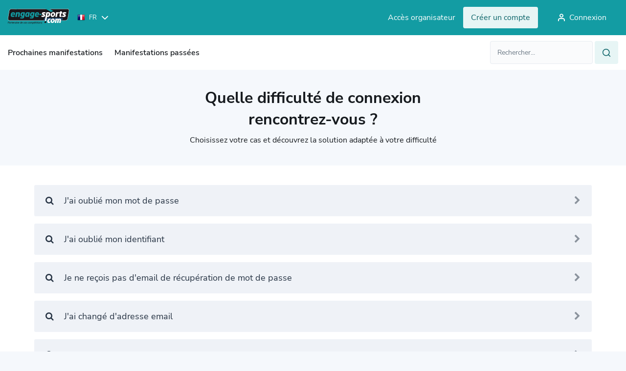

--- FILE ---
content_type: text/html; charset=utf-8
request_url: https://www.engage-sports.com/compte/help/
body_size: 7698
content:




<!doctype html>

<!--[if lt IE 7]> <html class="no-js ie6 oldie" lang="fr"> <![endif]-->
<!--[if IE 7]>    <html class="no-js ie7 oldie" lang="fr"> <![endif]-->
<!--[if IE 8]>    <html class="no-js ie8 oldie" lang="fr"> <![endif]-->
<!--[if IE 9]>    <html class="no-js ie9" lang="fr"> <![endif]-->
<!--[if gt IE 8]><!--> <html class="no-js" lang="fr"> <!--<![endif]-->

    <head>
    <!-- Le HTML5 shim, for IE6-8 support of HTML elements -->
    <!--[if lt IE 9]>
    <script src="http://html5shim.googlecode.com/svn/trunk/html5.js"></script>
    <![endif]-->
    <meta charset="utf-8">
    <meta http-equiv="X-UA-Compatible" content="IE=edge">

    <title> engage-sports.com - Problème de connexion</title>
    <meta name="description" content="Inscription en ligne aux compétitions et manifestations sportives. Gestion des inscriptions aux événements sportifs. ">
    <meta name="author" content="Engage-Sports.com">
    <meta name="viewport" content="width=device-width,initial-scale=1,maximum-scale=1,minimum-scale=1">
    <meta http-equiv="imagetoolbar" content="false" />
    <meta name="application-name" content="Engage Sports" />
    <meta name="msapplication-tooltip" content="Inscription aux compétitions en ligne" />

    <!-- Google Analytics 4 - using Google Tag Manager -->
    
        <script>
            (function (w, d, s, l, i) {
                w[l] = w[l] || [];
                w[l].push({'gtm.start': new Date().getTime(), event: 'gtm.js'});
                var f = d.getElementsByTagName(s)[0], j = d.createElement(s), dl = l != 'dataLayer' ? '&l=' + l : '';
                j.async = true;
                j.src ='https://www.googletagmanager.com/gtm.js?id=' + i + dl;
                f.parentNode.insertBefore(j, f);
            })(window, document, 'script', 'dataLayer', 'GTM-M5PVKFVT');
        </script>
    
    <!-- End Google Analytics -->

    
        <meta property="og:title" content="Inscription en ligne aux compétitions et manifestations sportives. Gestion des inscriptions aux événements sportifs." />
        <meta property="og:description" content="Inscriptions en ligne aux compétitions sportives, événements sportifs. Liste des résultats et palmarès" />
    
        
            <meta property="og:image" content="/medias/static/images/static/mockup_multisports.59577d1d49d3.png" />
        
        <meta property="fb:page_id" content="413950121978459" />
        <meta name="google-translate-customization" content="7dd8b6d7f2ebc018-bb9a16f8d34ee994-g33cb508e952a27c6-15" />
        <link rel="sitemap" type="application/xml" title="Sitemap Engage Sports" href="/sitemap.xml" />
        <link rel="stylesheet" href="/medias/static/css/tailwind.cd22af0e22ce.css" type="text/css">
        <link rel="stylesheet" href="/medias/static/css/slick/slick.f38b2db10e01.css" type="text/css">
        <link rel="stylesheet" href="/medias/static/css/icon.style.b3661b43c098.css" type="text/css">
        <link rel="stylesheet" href="/medias/static/css/refont-engage.fe4acc22f703.css" type="text/css">
        <link rel="stylesheet" href="/medias/static/css/app.5156912574de.css" type="text/css">
        <link rel="stylesheet" href="/medias/static/css/toastr/toastr.min.bc96861d9899.css" type="text/css">

        <link rel="sitemap" type="application/xml" title="Sitemap Engage Sports" href="/sitemap.xml" />
<!--        <link rel="stylesheet" href="/medias/static/fm/css/modal.8d945b78dbd9.css?v=0.2.5" />-->
    <link href="/medias/static/manage_new/js/datatables/css/jquery.dataTables.min.c9aa822fb31e.css" rel="stylesheet">
    
    


    <script type="text/javascript" src="/medias/static/js/sentry-5.6.3.bundle.min.63772fab91f1.js"></script>
    <script type="text/javascript">
        Sentry.init({ dsn: 'https://c511e4e484164d95b8a717ed66e0912a@sentry.engage-sports.com/3' });
    </script>


        <link href="/medias/static/multisport/css/font-awesome/css/font-awesome.7d46203b9170.css" rel="stylesheet">
        
        <script src="/medias/static/multisport/js/jquery.628072e7212d.js" type="text/javascript" charset="utf-8"></script>
        <script src="/medias/static/multisport/js/jquery-ui.min.e883514b0d24.js" type="text/javascript" charset="utf-8"></script>
        <script src="/medias/static/multisport/js/jquery-cookie/jquery.cookie.d5528dde0006.js" type="text/javascript" charset="utf-8"></script>
        <link rel="stylesheet" href="/medias/static/V2/css/smoothness/jquery-ui-1.8.16.custom.0766b81598d3.css" type="text/css" media="screen" title="no title" charset="utf-8">
        <script src="/medias/static/js/plugins/ui.datepicker-fr.7e5f2235a0f2.js" type="text/javascript"></script>
        <script src="/medias/static/manage_new/js/datatables/js/jquery.dataTables.min.abe0b214042b.js"></script>
        
    
        
            <link rel='shortcut icon' href="/medias/static/images/static/logo/multisport/favicon.5bc0e16cf64a.ico">
            <link rel="apple-touch-icon" href="/medias/static/images/static/logo/multisport/apple-icon-57x57.0514fc949d67.png">
            <link rel="apple-touch-icon" sizes="72x72" href="/medias/static/images/static/logo/multisport/apple-icon-72x72.9200c3c8dc12.png">
            <link rel="apple-touch-icon" sizes="114x114" href="/medias/static/images/static/logo/multisport/apple-icon-114x114.532f2fd1e8d7.png">
        

    <style type="text/css">
        html.oldie .dropdown-menu{
            position:relative!important;
            top:0!important;
            left:0!important;
            margin-bottom:-300px!important;
            z-index:300!important;
            width:200px!important;
        }
        html.oldie .dropdown-menu li:hover,
        html.oldie .dropdown-menu li a:hover{
            position:relative;
            z-index:350!important;
            background-color: #FFF!important;
        }
        
        .label.notice {
            background-color: #0193cc;
            text-shadow: none;
        }
        
    </style>
    <script type='text/javascript' src='//static.queue-it.net/script/queueclient.min.js'></script>
    <script src="/medias/static/tarteaucitron/tarteaucitron.5518ebb9c84d.js" type="text/javascript" charset="utf-8"></script>

    <script
       data-queueit-c='engagesports'
       type='text/javascript'
       src='//static.queue-it.net/script/queueconfigloader.min.js'>
    </script>

    <!-- HTMX version 2.0.4 -->
    <script src="/medias/static/js/htmx.min.13f08cce9f7b.js"></script>

    <!-- So the JS making GSM fields works is always available -->
    <script src="/medias/static/js/intl-tel-input/build/js/utils.56f2783a9519.js"></script>
    <script>
        let PHONE_FIELDS_UTILS_SCRIPT = "/medias/static/js/intl-tel-input/build/js/utils.56f2783a9519.js";
    </script>

    <link rel="stylesheet" href="/medias/static/css/engage-sports-theme.66071e365131.css" type="text/css"  />
</head>


<body  class='bg-bgPrimary theme-multisport register'>
        <!-- Google Tag Manager (noscript) -->
        
            <noscript><iframe src="https://www.googletagmanager.com/ns.html?id=GTM-M5PVKFVT" height="0" width="0" style="display:none;visibility:hidden"></iframe></noscript>
        
        <!-- End Google Tag Manager (noscript) -->
        
    <header class="asc-c-Header">
        
            <nav class="asc-c-BannerTop asc-u-hspace asc-c-Header-fixed">
                <div class="flex justify-between py-10 space-x-0 md:space-x-16 asc-u-wrapper whitespace-nowrap">
                    <div class="flex items-center">
                        <a href="/" id="logomultisport" class="h-[52px]" title="Page d'accueil, prochaines compétitions, derniers résultats">
                            
<img class="w-full h-[40px] object-contain" src="/medias/static/images/static/svg/logo_engage_refont.a2b6e5fd6c86.svg" alt="accueil">

                        </a>

                        <!-- Language selector -->
                        <form class="ml-16" action="/set_language/" id="id_form_language" method="post"><input type='hidden' name='csrfmiddlewaretoken' value='A9kJt8GNUCx6VKncGinBIaGcU6rk9ijtdjPUdQLqM8FTcNo0TRxEIqdZKlpkMmLP' />
                            <input name="next" type="hidden" value="/compte/help/" />
                            
                            
                            

                            <div class="hidden lg:flex items-center asc-c-Dropdown">
                                <div class="asc-c-Dropdown-btn flex items-center" aria-expanded="false">
                                    <span class="text-white text-xxs uppercase flex items-center">
                                        <img src="/medias/static/images/static/flags/fr.png" alt="">
                                        <span class="ml-8">fr</span>
                                    </span>
                                    <span class="icon-chevron-bottom text-white text-xxs pl-10"></span>
                                </div>
                                <ul class="asc-c-Dropdown-inner asc-c-LangagueSelect-inner">
                                    
                                        <li>
                                            <a class="language_set_option active" href="#" data-value="fr">
                                                <img src="/medias/static/images/static/flags/fr.png" alt="">
                                                <span class="asc-u-xdark uppercase text-xxs ml-8">fr</span>
                                            </a>
                                        </li>
                                    
                                        <li>
                                            <a class="language_set_option " href="#" data-value="en">
                                                <img src="/medias/static/images/static/flags/en.png" alt="">
                                                <span class="asc-u-xdark uppercase text-xxs ml-8">en</span>
                                            </a>
                                        </li>
                                    
                                </ul>
                            </div>
                        </form>
                    </div>

                    
                        
                            <div class="flex items-center space-x-16">
                                <a class="asc-c-Link" data-color="light"  target="_blank" href="https://organisateur.engage-sports.com/account/login/">
                                    <p class="hidden lg:block">Accès organisateur</p>
                                </a>
                                <a class="asc-c-Btn" data-color="light" data-size='small' href="/compte/register/">
                                    <p class="hidden md:block">Créer un compte</p>
                                    <p class="block md:hidden">S'inscrire</p>
                                </a>
                                <a class="asc-c-Btn" data-size='small' href="/compte/login/?next=/compte/help/">
                                    <span class="icon-user-empty text-m pl-8 hidden sm:block"></span>
                                    <span>Connexion</span>
                                </a>
                            </div>
                        
                    
                </div>
            </nav>
            <nav class="bg-white w-full asc-u-hspace py-[12px] asc-c-Header-nav">
                    <div class="flex items-center justify-between asc-u-wrapper ">
                        <button class="asc-c-Burger" type="button" data-open="false">
                            <div class="asc-c-Burger-inner">
                                <span class="asc-c-Burger-line" data-line="top"></span>
                                <span class="asc-c-Burger-line" data-line="middle"></span>
                                <span class="asc-c-Burger-line" data-line="bottom"></span>
                            </div>
                            <span class="text-[15px] hidden sm:block ml-8">Menu</span>
                        </button>

                        <div class="asc-c-NavList">
                            <button class="asc-c-Burger-close" type="button">
                                <span class="asc-c-Burger-line" data-line="top"></span>
                                <span class="asc-c-Burger-line" data-line="bottom"></span>
                            </button>

                            <div class="asc-c-NavList-logos h-[52px]">
                                <img class="w-full h-[100%] object-contain" src="/medias/static/images/static/svg/logo_engage_ffm_black.d559e8594839.svg" alt="accueil">
                            </div>
                            <ul class="asc-c-NavList-inner flex lg:items-center">
                                


<li class="asc-c-NavList-item " data-dropdown="dropdown" id="nav_2">
    <a class="asc-c-NavList-item-link"  href="/competition/rechercher">
        Prochaines manifestations
    </a>
</li>

<li class="asc-c-NavList-item ">
    <a class="asc-c-NavList-item-link" href="/resultats/search/">Manifestations passées</a>
</li>
                            </ul>
                            <div class="asc-c-NavList-btn">
                                <div class="asc-c-Dropdown text-left">
                                    <div class="asc-c-Dropdown-btn flex items-center" aria-expanded="false">
                                        <span class="uppercase flex items-center">
                                            <img src="/medias/static/images/static/flags/fr.png" alt="">
                                            <span class="ml-8">fr</span>
                                        </span>
                                        <span class="icon-chevron-bottom text-xxs pl-10"></span>
                                    </div>
                                    <ul class="asc-c-Dropdown-inner asc-c-LangagueSelect-inner">
                                        
                                        <li>
                                            <a class="flex items-center language_set_option active" href="#" data-value="fr">
                                                <img src="/medias/static/images/static/flags/fr.png" alt="">
                                                <span class="asc-u-xdark uppercase text-xxs ml-8">fr</span>
                                            </a>
                                        </li>
                                        
                                        <li>
                                            <a class="flex items-center language_set_option " href="#" data-value="en">
                                                <img src="/medias/static/images/static/flags/en.png" alt="">
                                                <span class="asc-u-xdark uppercase text-xxs ml-8">en</span>
                                            </a>
                                        </li>
                                        
                                    </ul>
                                </div>
                                <div class="asc-c-NavList-btn-inner">
                                    
                                    <a class="asc-c-Link" data-color="light"  target="_blank" href="https://organisateur.engage-sports.com/account/login/">
                                        Accès organisateur
                                    </a>
                                    
                                </div>
                            </div>
                        </div>
                    
                        

<div id="search_li">
    <form id="search_form" class="relative min-w-[262px] asc-c-Field-inner" action="/search/" method="get" accept-charset="utf-8" role="search">
        <div class="flex flex-row space-x-4">
            <input type="text" class="form-control text-m" name="q" value="" id="id_qsearch" placeholder="Rechercher..."/>
            <a class="asc-c-Btn" data-size='small' data-color='light' href="#" onClick="document.getElementById('search_form').submit(); return false;">
                <i class="icon-search text-m"></i>
            </a>
        </div>
    </form>
</div>

                    </div>
                </nav>
        
    </header>

<!--        -->
        
            <main id="main" role="main" class='container asc-u-bg-xxligh'>

                <div class="content relative">
                    

                    

                    
                        <div class="content-holder">
                            
                                

     


                            
                            
    <div class="asc-c-HeaderPage" data-page="simple">
        <h1 class="center">
            Quelle difficulté de connexion<br>rencontrez-vous ?
        </h1>
        <h2 class="center subtitle">Choisissez votre cas et découvrez la solution adaptée à votre difficulté</h2>
    </div>
    <div class="asc-u-hspace py-40 bg-white">
       <div class="asc-u-wrapper-small">
            <div class="help-items">
                <a class="registration_answer" data-lead-to="step_2" href="#">
                    <i class="fa fa-search"></i>
                    J'ai oublié mon mot de passe
                    <i class="fa fa-chevron-right"></i>
                </a>
                <div class="registration_wizard asc-c-Card mb-24 " id="step_2">
                    <form action="/compte/password/reset/post/" method="POST" class='form-inline forgot_password_form_cls'><input type='hidden' name='csrfmiddlewaretoken' value='A9kJt8GNUCx6VKncGinBIaGcU6rk9ijtdjPUdQLqM8FTcNo0TRxEIqdZKlpkMmLP' />
                        <div class="panel-heading">
                            <h3 class="panel-title">
                                Saisissez l'adresse email renseignée dans votre compte
                                <br>
                                <small class="">(Please enter your email address)</small>
                            </h3>
                        </div>
                        <div class="asc-c-Field-inner mb-16">
                            <input type="email" name="email" maxlength="254" class="form-control  input-xlarge" required id="id_email" />
                        </div>
                        <div class="panel-footer flex mt-16">
                            <input type="submit" class="asc-c-Btn" value="Envoyer">
                            <a href="#" class="asc-c-Btn registration_answer ml-8" data-color="light" data-lead-to="step_1">Retour</a>
                        </div>
                    </form>
                </div>

                <a class="registration_answer" data-lead-to="step_6" href="#">
                    <i class="fa fa-search"></i>
                    J'ai oublié mon identifiant
                    <i class="fa fa-chevron-right"></i>
                </a>
                <div class="registration_wizard asc-c-Card mb-24"  id="step_6" >
                    <form action="/compte/password/reset/post/" method="POST" class=' form-inline forgot_password_form_cls'><input type='hidden' name='csrfmiddlewaretoken' value='A9kJt8GNUCx6VKncGinBIaGcU6rk9ijtdjPUdQLqM8FTcNo0TRxEIqdZKlpkMmLP' />
                    <div class="panel panel-primary ">
                        <div class="panel-heading" >
                            <h3 class="panel-title">Saisissez l'adresse email renseignée dans votre compte
                                <br><small>(Please enter your email address)</small>
                            </h3>
                        </div>
                        <div class="panel-body">
                            <input type="email" name="email" maxlength="254" class="form-control  input-xlarge" required id="id_email" />
                        </div>
                        <div class="panel-footer flex mt-16">
                            <input type="submit" value="Envoyer" class='asc-c-Btn'>
                            <a href="#" class="asc-c-Btn registration_answer ml-8" data-color="light" data-lead-to="step_1">Retour</a>
                        </div>
                    </div>
                    </form>
                    <form action="" method="post" class="form-horizontal mt-16"><input type='hidden' name='csrfmiddlewaretoken' value='A9kJt8GNUCx6VKncGinBIaGcU6rk9ijtdjPUdQLqM8FTcNo0TRxEIqdZKlpkMmLP' />
                        <div class="panel panel-primary" >
                            
            <div class="panel-heading">
                <h3 class="panel-title">
                    Saisissez votre NOM + Prénom
                </h3>
            </div>
            <div class="panel-body">
                <div class="col-md-offset-1">
                    <div class="search_full_name">
                        <div class="form-group ">
                            <label for="id_last_name" class="col-md-4 control-label">
                                Nom
                            </label>
                            <div class="col-md-8">
                                <input type="text"  name="last_name" class="form-control"/>
                            </div>
                        </div>

                        <div class="form-group">
                            <label for="id_first_name" class="col-md-4 control-label">
                                Prénom
                            </label>
                            <div class="col-md-8">
                                <input type="text"  name="first_name" class="form-control"/>
                            </div>
                        </div>
                    </div>

                    <div class="result_div"></div>
                    <div class='center hide action_after_search'>
                        <div class="btn-group flex mt-16">
                            <a href="/compte/login/" class="btn btn-lg asc-c-Btn" data-lead-to="step_3">
                                Me connecter
                            </a>
                            <a href="#" class="btn btn-lg registration_answer asc-c-Btn ml-8" data-color="light" data-lead-to="step_2">
                                Réinitialiser mon mot de passe
                            </a>
                        </div>
                    </div>
                </div>
            </div>
            <div class="panel-footer search_full_name-panel-footer flex mt-16">
                <input type="button" class='btn btn-primary do_search asc-c-Btn' value="Rechercher"/>
                <a href="#" class="btn registration_answer asc-c-Btn ml-8" data-color="light" data-lead-to="step_1">Retour</a>
            </div>

                        </div>
                    </form>
                </div>

                <a href="/doc/reception_email/">
                    <i class="fa fa-search"></i>
                    Je ne reçois pas d'email de récupération de mot de passe
                    <i class="fa fa-chevron-right"></i>
                </a>
                <a class="registration_answer" data-lead-to="step_5" href="#">
                    <i class="fa fa-search"></i>
                    J'ai changé d'adresse email
                    <i class="fa fa-chevron-right"></i>
                </a>
                <div class="registration_wizard asc-c-Card mb-24" id="step_5">
                    <form action="/contact/forgot_email/" method="POST" class="form-horizontal" ><input type='hidden' name='csrfmiddlewaretoken' value='A9kJt8GNUCx6VKncGinBIaGcU6rk9ijtdjPUdQLqM8FTcNo0TRxEIqdZKlpkMmLP' />
                        <h3 class="panel-title">J'ai changé d'adresse email
                        </h3>
                        
                        


    <div class=" asc-c-Field form-row-name  required " id="id_name_row">
        
            <label
                
                for="id_name"
                
            >
                
                    <span class="asc-c-Field-label" data-bold="true">
                         Votre nom 
                             
                                <span class="text-danger"> * </span>
                            
                    </span>
                
            </label>
        
        <div
            
                class=" asc-c-Field-inner "
            
        >
            
                
                    <input type="text" name="name" class="form-control required input-large" maxlength="100" required id="id_name" />
                

                

                
            
        </div>

    </div>


                        
                        


    <div class=" asc-c-Field form-row-email  required " id="id_email_row">
        
            <label
                
                for="id_email"
                
            >
                
                    <span class="asc-c-Field-label" data-bold="true">
                         Adresse mail 
                             
                                <span class="text-danger"> * </span>
                            
                    </span>
                
            </label>
        
        <div
            
                class=" asc-c-Field-inner "
            
        >
            
                
                    <input type="text" name="email" class="form-control required input-large" maxlength="200" required id="id_email" />
                

                
                <div class="asc-c-Field-info asc-c-Field-info-help border-greyLight6">
                    Votre nouvelle adresse de messagerie à mettre à jour dans votre compte
                </div>
                

                
            
        </div>

    </div>


                        
                        


    <div class=" asc-c-Field form-row-identifiant  required " id="id_identifiant_row">
        
            <label
                
                for="id_identifiant"
                
            >
                
                    <span class="asc-c-Field-label" data-bold="true">
                         Identifiant de votre compte 
                             
                                <span class="text-danger"> * </span>
                            
                    </span>
                
            </label>
        
        <div
            
                class=" asc-c-Field-inner "
            
        >
            
                
                    <input type="text" name="identifiant" class="form-control required" maxlength="100" required id="id_identifiant" />
                

                

                
            
        </div>

    </div>


                        
                        


    <div class=" asc-c-Field form-row-first_name  required " id="id_first_name_row">
        
            <label
                
                for="id_first_name"
                
            >
                
                    <span class="asc-c-Field-label" data-bold="true">
                         Votre prénom 
                             
                                <span class="text-danger"> * </span>
                            
                    </span>
                
            </label>
        
        <div
            
                class=" asc-c-Field-inner "
            
        >
            
                
                    <input type="text" name="first_name" class="form-control required" maxlength="100" required id="id_first_name" />
                

                

                
            
        </div>

    </div>


                        
                        


    <div class=" asc-c-Field form-row-code_postal  required " id="id_code_postal_row">
        
            <label
                
                for="id_code_postal"
                
            >
                
                    <span class="asc-c-Field-label" data-bold="true">
                         Votre code postal 
                             
                                <span class="text-danger"> * </span>
                            
                    </span>
                
            </label>
        
        <div
            
                class=" asc-c-Field-inner "
            
        >
            
                
                    <input type="text" name="code_postal" class="form-control required" maxlength="100" required id="id_code_postal" />
                

                

                
            
        </div>

    </div>


                        
                        


    <div class=" asc-c-Field form-row-birthdate  required " id="id_birthdate_row">
        
            <label
                
                for="id_birthdate"
                
            >
                
                    <span class="asc-c-Field-label" data-bold="true">
                         Votre date de naissance 
                             
                                <span class="text-danger"> * </span>
                            
                    </span>
                
            </label>
        
        <div
            
                class=" asc-c-Field-inner "
            
        >
            
                
                    <input type="text" name="birthdate" class="form-control calendar span2" required id="id_birthdate" />
                

                
                <div class="asc-c-Field-info asc-c-Field-info-help border-greyLight6">
                    Format des dates : jj/mm/aaaa
                </div>
                

                
            
        </div>

    </div>


                        
                        


    <div class=" asc-c-Field form-row-tel  required " id="id_tel_row">
        
            <label
                
                for="id_tel"
                
            >
                
                    <span class="asc-c-Field-label" data-bold="true">
                         Téléphone 
                             
                                <span class="text-danger"> * </span>
                            
                    </span>
                
            </label>
        
        <div
            
                class=" asc-c-Field-inner "
            
        >
            
                
                    <input type="text" name="tel" class="form-control span2" maxlength="18" required id="id_tel" />
                

                
                <div class="asc-c-Field-info asc-c-Field-info-help border-greyLight6">
                    Au moins un n° de téléphone renseigné dans votre compte
                </div>
                

                
            
        </div>

    </div>


                        
                        


    <div class=" asc-c-Field form-row-licence   " id="id_licence_row">
        
            <label
                
                for="id_licence"
                
            >
                
                    <span class="asc-c-Field-label" data-bold="true">
                         Licence  
                             
                    </span>
                
            </label>
        
        <div
            
                class=" asc-c-Field-inner "
            
        >
            
                
                    <input type="text" name="licence" class="form-control required" maxlength="200" id="id_licence" />
                

                
                <div class="asc-c-Field-info asc-c-Field-info-help border-greyLight6">
                    Votre n° de licence  (si vous êtes licencié)
                </div>
                

                
            
        </div>

    </div>


                        
                        <div class="panel-footer search_full_name-panel-footer flex">
                            <input type="submit" value="Envoyer" class="asc-c-Btn">
                            <a href="#" class="btn registration_answer asc-c-Btn ml-8" data-color="light" data-lead-to="step_1">Retour</a>
                        </div>
                    </form>
                </div>
                <a href="/compte/reactivate/">
                    <i class="fa fa-search"></i>
                    Mon compte est toujours 'inactif'
                    <i class="fa fa-chevron-right"></i>
                </a>

            </div>
            <div class="registration_wizard  asc-c-Card mb-24" id="step_4">
                <div class="panel-heading">
                    <h3 class="panel-title center">Consultez votre boîte email
                    </h3>
                </div>
                <div class="panel-body center alert alert-success">
                      
                         Consultez votre boîte électronique, <br>
                         n'oubliez pas de jeter un oeil au dossier
                         <span class="highlight-in-alert"> "Courriers indésirables" ou "Spam". </span>
                      

                    <p class="translated-text">(Check your mail, don't forget to take a look at the spam folder)</p>
                </div>
                <div class="panel-footer center">
                    <a href="/compte/login/" class="btn btn-success registration_answer" data-lead-to="step_1">Connexion</a>
                    <a href="#" class="btn registration_answer" data-lead-to="step_1">Retour</a>
                </div>
        </div>
            <div class="registration_wizard asc-c-Card mb-24" id="step_3">
                <form action="" method="post" class="form-horizontal"><input type='hidden' name='csrfmiddlewaretoken' value='A9kJt8GNUCx6VKncGinBIaGcU6rk9ijtdjPUdQLqM8FTcNo0TRxEIqdZKlpkMmLP' />
                    
            <div class="panel-heading">
                <h3 class="panel-title">
                    Saisissez votre NOM + Prénom
                </h3>
            </div>
            <div class="panel-body">
                <div class="col-md-offset-1">
                    <div class="search_full_name">
                        <div class="form-group ">
                            <label for="id_last_name" class="col-md-4 control-label">
                                Nom
                            </label>
                            <div class="col-md-8">
                                <input type="text"  name="last_name" class="form-control"/>
                            </div>
                        </div>

                        <div class="form-group">
                            <label for="id_first_name" class="col-md-4 control-label">
                                Prénom
                            </label>
                            <div class="col-md-8">
                                <input type="text"  name="first_name" class="form-control"/>
                            </div>
                        </div>
                    </div>

                    <div class="result_div"></div>
                    <div class='center hide action_after_search'>
                        <div class="btn-group flex mt-16">
                            <a href="/compte/login/" class="btn btn-lg asc-c-Btn" data-lead-to="step_3">
                                Me connecter
                            </a>
                            <a href="#" class="btn btn-lg registration_answer asc-c-Btn ml-8" data-color="light" data-lead-to="step_2">
                                Réinitialiser mon mot de passe
                            </a>
                        </div>
                    </div>
                </div>
            </div>
            <div class="panel-footer search_full_name-panel-footer flex mt-16">
                <input type="button" class='btn btn-primary do_search asc-c-Btn' value="Rechercher"/>
                <a href="#" class="btn registration_answer asc-c-Btn ml-8" data-color="light" data-lead-to="step_1">Retour</a>
            </div>

                </form>
            </div>
       </div>
    </div>


                        </div>
                    
                </div>

                <!-- Used to display toast informations of some actions -->
                <div class="toast-wrapper" id="toast_result">
                </div>
            </main>
        

    



<div class="asc-c-Modal" aria-expanded="false" data-modal="loader">
    <div class="modal-dialog">
        <div class="modal-content">
            <div class="modal-body">
                <span class="asc-c-Loader"></span>
            </div>
        </div>
    </div>
</div>

    <footer class="w-full asc-u-hspace bg-white relative block">
        <div class="asc-u-wrapper">
            
                <div class="w-full">
                    <div class="w-[180px] mb-32">
                        
<img class="w-full" src="/medias/static/images/static/svg/logo_engage_refont.a2b6e5fd6c86.svg" alt="accueil">

                    </div>
                    <div class="asc-c-Footer-listLink">
                        

<a href="/home/">Accueil</a>
<a href="/page/mentions_legales/">Mentions légales</a>
<a href="/page/securite_confidentialite/">Sécurité et confidentialité</a>
<a href="/release-note/">Notes de MAJ</a>
<a href="/doc/" class="font-bold">Support & documentation</a>

                    </div>
                </div>
                <p class="text-greyLight4 text-xs mt-16 py-16 border-t border-t-greyLight5 w-full">
                    Ce site collecte des données anonymisées via des cookies à des fins statistiques. Aucune donnée personnelle n'est utilisée. Plus d'informations dans notre politique de confidentialité.
                </p>
                <div class="flex justify-between items-center">
                    <span class="text-greyLight4 text-xs">&copy;  2010-2026 Engage-Sports.com</span>
                    <div class="flex gap-x-24 text-xxl">
                        <a href="https://www.instagram.com/engage_sports_/" target="_blank" class="text-greyLight5">
                            <i class="fa-brands fa-instagram"></i>
                        </a>
                        <a href="https://www.linkedin.com/company/91535619" target="_blank" class="text-greyLight5">
                            <i class="fa-brands fa-linkedin"></i>
                        </a>
                        <a href="https://www.facebook.com/EngageSportsCom" target="_blank" class="text-greyLight5">
                            <span class="fa-brands fa-facebook-square"></span>
                        </a>
                    </div>
                </div>
            
        </div>
    </footer>

        <script type="text/javascript" src="/medias/static/fm/js/fm.87e3cdca1572.js?v=0.2.5"></script>
    
        
        <script src="/medias/static/multisport/js/bootstrap.a8eb02735b45.js" type="text/javascript" charset="utf-8"></script>
        <script src="/medias/static/multisport/js/jquery-deparam.min.f90dfb1e4fb9.js"></script>
        <script src="/medias/static/multisport/js/engage.555108bf3a53.js?v=1809"></script>
        
    
    <script src="/medias/static/cookielaw/js/cookielaw.678924581f2b.js" type="text/javascript" charset="utf-8"></script>
    <script src="/medias/static/js/slick/slick.min.d5a61c749e44.js" type="text/javascript" charset="utf-8"></script>
    <script src="/medias/static/js/toastr/toastr.min.b36f28de5848.js" type="text/javascript" charset="utf-8"></script>
    <script src="/medias/static/js/engage_custom.1b530e6f10da.js" type="text/javascript" charset="utf-8"></script>
    
<style>

.separator {
    height: 110px;
}
.registration_wizard{display:none;}

#step_2 #id_email {
    margin: auto;
    width:400px;
    @media (min-width: 760px){
        width:300px;
    }
}

.translated-text {
    font-size: 0.75em;
}
.highlight-in-alert {
    background-color: #468847;
    color: #DFF0D8;
}
</style>

<script>

function goto_step(step){
    $('.registration_wizard').hide();
    $("#"+step).fadeIn().find("input[type='text']:first").focus();
}

$(function(){
    $("#step_1").show();
    $(".registration_answer").click(function(){
        next_step_id = $(this).attr("data-lead-to");
        goto_step(next_step_id);
        $(".registration_answer").removeClass('active');
        $(this).addClass('active');
    });

    $('.do_search').click(function () {
        url = '/c/json/search/recipients/';
        var parent = $(this).parents('.panel');
        var last_name = parent.find('input[name=last_name]').val();
        var first_name = parent.find('input[name=first_name]').val();
        args = {
            last_name: last_name,
            first_name: first_name
        }
        var action_after_search = parent.find(".action_after_search");
        var result_div = parent.find(".result_div");
        action_after_search.addClass("hide");
        if (last_name && first_name) {
            $.get(url, args, function (data) {
                if (data.length == 0) {
                    result_div.html("<div class='alert alert-danger'>Aucun résultat</div>");
                } else {
                    $('.search_full_name, .search_full_name-panel-footer').slideUp();
                    result_div.html("<hr>");
                    action_after_search.removeClass("hide")
                }
                $.each(data, function () {
                    result_div.append(this.caption + "<br> Identifiant : <b>" + this.value + "</b><br>Adresse email (cachée volontairement) : <b>" + this.email + "</b><br><br>");
                });
            }, "json");
        } else {
            result_div.html("<div class='alert alert-danger'>Merci de renseigner votre nom et votre prénom</div>");
        }

    });
    
});

</script>

    
    <script type="text/javascript">
    












        /* some responsiveness in images, if there are too small don't download it */
        var get_images = function() {
            if(window.matchMedia("screen and (min-width:768px)").matches) {
                $('.hidden-xs img').each(function() {
                    if (this.dataset.src) {
                        this.src=this.dataset.src;
                    }
                });
            }
            if(window.matchMedia("screen and (min-width:992px)").matches) {
                $('.hidden-sm img').each(function() {
                    if (this.dataset.src) {
                        this.src=this.dataset.src;
                    }
                });
            }
        };

        $(document).ready(function() {
            get_images();

            $(window ).resize(function() {
                get_images();
            });
            $(".language_set_option").click(function() {
                var language = $(this).attr('data-value');
                var language_url = "/set_language/";
                var next_url = '/compte/help/';
                $.post(language_url, {'language': language, 'next': next_url}, function() {location.reload();} );
            });
            $('#id_language_select').change(function() {
                $('#id_form_language').submit();
            });
        });
    </script>

</body>
</html>


--- FILE ---
content_type: text/css
request_url: https://www.engage-sports.com/medias/static/css/app.5156912574de.css
body_size: 125467
content:
/* REFONTE ENGAGE */
@tailwind base;
@tailwind components;
@tailwind utilities;
.flex-center {
  display: -webkit-flex;
  display: flex;
  -webkit-flex-direction: row;
  flex-direction: row;
  -webkit-justify-content: center;
  justify-content: center;
  -webkit-align-items: center;
  align-items: center;
}

.flex-center-col {
  display: -webkit-flex;
  display: flex;
  -webkit-flex-direction: column;
  flex-direction: column;
  -webkit-justify-content: center;
  justify-content: center;
  -webkit-align-items: center;
  align-items: center;
}

/* FONT */
@font-face {
  font-family: 'Nunito Sans';
  src: url("../font/Nunito_Sans/NunitoSans-Light.fcac69a3c68e.woff2") format("woff2"), url("../font/Nunito_Sans/NunitoSans-Light.77f51516151d.woff") format("woff");
  font-weight: 300;
  font-style: normal;
  font-display: swap;
}

@font-face {
  font-family: 'Nunito Sans';
  src: url("../font/Nunito_Sans/NunitoSans-ExtraBold.e1c1f780e44a.woff2") format("woff2"), url("../font/Nunito_Sans/NunitoSans-ExtraBold.a95b8c3c9c08.woff") format("woff");
  font-weight: bold;
  font-style: normal;
  font-display: swap;
}

@font-face {
  font-family: 'Nunito Sans';
  src: url("../font/Nunito_Sans/NunitoSans-SemiBold.14e4e7fabc4d.woff2") format("woff2"), url("../font/Nunito_Sans/NunitoSans-SemiBold.4fcaed86cc53.woff") format("woff");
  font-weight: 600;
  font-style: normal;
  font-display: swap;
}

@font-face {
  font-family: 'Nunito Sans';
  src: url("../font/Nunito_Sans/NunitoSans-Black.418668709884.woff2") format("woff2"), url("../font/Nunito_Sans/NunitoSans-Black.ddb3105485a0.woff") format("woff");
  font-weight: 900;
  font-style: normal;
  font-display: swap;
}

@font-face {
  font-family: 'Nunito Sans';
  src: url("../font/Nunito_Sans/NunitoSans-ExtraLight.9d588ba6b879.woff2") format("woff2"), url("../font/Nunito_Sans/NunitoSans-ExtraLight.6346a21020e8.woff") format("woff");
  font-weight: 200;
  font-style: normal;
  font-display: swap;
}

@font-face {
  font-family: 'Nunito Sans';
  src: url("../font/Nunito_Sans/NunitoSans-Bold.b7bfa7db9bf1.woff2") format("woff2"), url("../font/Nunito_Sans/NunitoSans-Bold.a69d8cabc1be.woff") format("woff");
  font-weight: bold;
  font-style: normal;
  font-display: swap;
}

@font-face {
  font-family: 'Nunito Sans';
  src: url("../font/Nunito_Sans/NunitoSans-Regular.fb5bf6a0e888.woff2") format("woff2"), url("../font/Nunito_Sans/NunitoSans-Regular.a13acaaa4855.woff") format("woff");
  font-weight: normal;
  font-style: normal;
  font-display: swap;
}

/*!
 * Font Awesome Pro 6.4.0 by @fontawesome - https://fontawesome.com
 * License - https://fontawesome.com/license (Commercial License)
 * Copyright 2023 Fonticons, Inc.
 */
.fa {
  font-family: var(--fa-style-family, "Font Awesome 6 Pro");
  font-weight: var(--fa-style, 900);
}

.fa,
.fa-classic,
.fa-sharp,
.fas,
.fa-solid,
.far,
.fa-regular,
.fasr,
.fal,
.fa-light,
.fasl,
.fat,
.fa-thin,
.fad,
.fa-duotone,
.fass,
.fa-sharp-solid,
.fab,
.fa-brands {
  -moz-osx-font-smoothing: grayscale;
  -webkit-font-smoothing: antialiased;
  display: var(--fa-display, inline-block);
  font-style: normal;
  font-variant: normal;
  line-height: 1;
  text-rendering: auto;
}

.fas,
.fa-classic,
.fa-solid,
.far,
.fa-regular,
.fal,
.fa-light,
.fat,
.fa-thin {
  font-family: 'Font Awesome 6 Pro';
}

.fab,
.fa-brands {
  font-family: 'Font Awesome 6 Brands';
}

.fad,
.fa-classic.fa-duotone,
.fa-duotone {
  font-family: 'Font Awesome 6 Duotone';
}

.fass,
.fasr,
.fasl,
.fa-sharp {
  font-family: 'Font Awesome 6 Sharp';
}

.fass,
.fa-sharp {
  font-weight: 900;
}

.fa-1x {
  font-size: 1em;
}

.fa-2x {
  font-size: 2em;
}

.fa-3x {
  font-size: 3em;
}

.fa-4x {
  font-size: 4em;
}

.fa-5x {
  font-size: 5em;
}

.fa-6x {
  font-size: 6em;
}

.fa-7x {
  font-size: 7em;
}

.fa-8x {
  font-size: 8em;
}

.fa-9x {
  font-size: 9em;
}

.fa-10x {
  font-size: 10em;
}

.fa-2xs {
  font-size: 0.625em;
  line-height: 0.1em;
  vertical-align: 0.225em;
}

.fa-xs {
  font-size: 0.75em;
  line-height: 0.08333em;
  vertical-align: 0.125em;
}

.fa-sm {
  font-size: 0.875em;
  line-height: 0.07143em;
  vertical-align: 0.05357em;
}

.fa-lg {
  font-size: 1.25em;
  line-height: 0.05em;
  vertical-align: -0.075em;
}

.fa-xl {
  font-size: 1.5em;
  line-height: 0.04167em;
  vertical-align: -0.125em;
}

.fa-2xl {
  font-size: 2em;
  line-height: 0.03125em;
  vertical-align: -0.1875em;
}

.fa-fw {
  text-align: center;
  width: 1.25em;
}

.fa-ul {
  list-style-type: none;
  margin-left: var(--fa-li-margin, 2.5em);
  padding-left: 0;
}

.fa-ul > li {
  position: relative;
}

.fa-li {
  left: calc(var(--fa-li-width, 2em) * -1);
  position: absolute;
  text-align: center;
  width: var(--fa-li-width, 2em);
  line-height: inherit;
}

.fa-border {
  border-color: var(--fa-border-color, #eee);
  border-radius: var(--fa-border-radius, 0.1em);
  border-style: var(--fa-border-style, solid);
  border-width: var(--fa-border-width, 0.08em);
  padding: var(--fa-border-padding, 0.2em 0.25em 0.15em);
}

.fa-pull-left {
  float: left;
  margin-right: var(--fa-pull-margin, 0.3em);
}

.fa-pull-right {
  float: right;
  margin-left: var(--fa-pull-margin, 0.3em);
}

.fa-beat {
  -webkit-animation-name: fa-beat;
  animation-name: fa-beat;
  -webkit-animation-delay: var(--fa-animation-delay, 0s);
  animation-delay: var(--fa-animation-delay, 0s);
  -webkit-animation-direction: var(--fa-animation-direction, normal);
  animation-direction: var(--fa-animation-direction, normal);
  -webkit-animation-duration: var(--fa-animation-duration, 1s);
  animation-duration: var(--fa-animation-duration, 1s);
  -webkit-animation-iteration-count: var(--fa-animation-iteration-count, infinite);
  animation-iteration-count: var(--fa-animation-iteration-count, infinite);
  -webkit-animation-timing-function: var(--fa-animation-timing, ease-in-out);
  animation-timing-function: var(--fa-animation-timing, ease-in-out);
}

.fa-bounce {
  -webkit-animation-name: fa-bounce;
  animation-name: fa-bounce;
  -webkit-animation-delay: var(--fa-animation-delay, 0s);
  animation-delay: var(--fa-animation-delay, 0s);
  -webkit-animation-direction: var(--fa-animation-direction, normal);
  animation-direction: var(--fa-animation-direction, normal);
  -webkit-animation-duration: var(--fa-animation-duration, 1s);
  animation-duration: var(--fa-animation-duration, 1s);
  -webkit-animation-iteration-count: var(--fa-animation-iteration-count, infinite);
  animation-iteration-count: var(--fa-animation-iteration-count, infinite);
  -webkit-animation-timing-function: var(--fa-animation-timing, cubic-bezier(0.28, 0.84, 0.42, 1));
  animation-timing-function: var(--fa-animation-timing, cubic-bezier(0.28, 0.84, 0.42, 1));
}

.fa-fade {
  -webkit-animation-name: fa-fade;
  animation-name: fa-fade;
  -webkit-animation-delay: var(--fa-animation-delay, 0s);
  animation-delay: var(--fa-animation-delay, 0s);
  -webkit-animation-direction: var(--fa-animation-direction, normal);
  animation-direction: var(--fa-animation-direction, normal);
  -webkit-animation-duration: var(--fa-animation-duration, 1s);
  animation-duration: var(--fa-animation-duration, 1s);
  -webkit-animation-iteration-count: var(--fa-animation-iteration-count, infinite);
  animation-iteration-count: var(--fa-animation-iteration-count, infinite);
  -webkit-animation-timing-function: var(--fa-animation-timing, cubic-bezier(0.4, 0, 0.6, 1));
  animation-timing-function: var(--fa-animation-timing, cubic-bezier(0.4, 0, 0.6, 1));
}

.fa-beat-fade {
  -webkit-animation-name: fa-beat-fade;
  animation-name: fa-beat-fade;
  -webkit-animation-delay: var(--fa-animation-delay, 0s);
  animation-delay: var(--fa-animation-delay, 0s);
  -webkit-animation-direction: var(--fa-animation-direction, normal);
  animation-direction: var(--fa-animation-direction, normal);
  -webkit-animation-duration: var(--fa-animation-duration, 1s);
  animation-duration: var(--fa-animation-duration, 1s);
  -webkit-animation-iteration-count: var(--fa-animation-iteration-count, infinite);
  animation-iteration-count: var(--fa-animation-iteration-count, infinite);
  -webkit-animation-timing-function: var(--fa-animation-timing, cubic-bezier(0.4, 0, 0.6, 1));
  animation-timing-function: var(--fa-animation-timing, cubic-bezier(0.4, 0, 0.6, 1));
}

.fa-flip {
  -webkit-animation-name: fa-flip;
  animation-name: fa-flip;
  -webkit-animation-delay: var(--fa-animation-delay, 0s);
  animation-delay: var(--fa-animation-delay, 0s);
  -webkit-animation-direction: var(--fa-animation-direction, normal);
  animation-direction: var(--fa-animation-direction, normal);
  -webkit-animation-duration: var(--fa-animation-duration, 1s);
  animation-duration: var(--fa-animation-duration, 1s);
  -webkit-animation-iteration-count: var(--fa-animation-iteration-count, infinite);
  animation-iteration-count: var(--fa-animation-iteration-count, infinite);
  -webkit-animation-timing-function: var(--fa-animation-timing, ease-in-out);
  animation-timing-function: var(--fa-animation-timing, ease-in-out);
}

.fa-shake {
  -webkit-animation-name: fa-shake;
  animation-name: fa-shake;
  -webkit-animation-delay: var(--fa-animation-delay, 0s);
  animation-delay: var(--fa-animation-delay, 0s);
  -webkit-animation-direction: var(--fa-animation-direction, normal);
  animation-direction: var(--fa-animation-direction, normal);
  -webkit-animation-duration: var(--fa-animation-duration, 1s);
  animation-duration: var(--fa-animation-duration, 1s);
  -webkit-animation-iteration-count: var(--fa-animation-iteration-count, infinite);
  animation-iteration-count: var(--fa-animation-iteration-count, infinite);
  -webkit-animation-timing-function: var(--fa-animation-timing, linear);
  animation-timing-function: var(--fa-animation-timing, linear);
}

.fa-spin {
  -webkit-animation-name: fa-spin;
  animation-name: fa-spin;
  -webkit-animation-delay: var(--fa-animation-delay, 0s);
  animation-delay: var(--fa-animation-delay, 0s);
  -webkit-animation-direction: var(--fa-animation-direction, normal);
  animation-direction: var(--fa-animation-direction, normal);
  -webkit-animation-duration: var(--fa-animation-duration, 2s);
  animation-duration: var(--fa-animation-duration, 2s);
  -webkit-animation-iteration-count: var(--fa-animation-iteration-count, infinite);
  animation-iteration-count: var(--fa-animation-iteration-count, infinite);
  -webkit-animation-timing-function: var(--fa-animation-timing, linear);
  animation-timing-function: var(--fa-animation-timing, linear);
}

.fa-spin-reverse {
  --fa-animation-direction: reverse;
}

.fa-pulse,
.fa-spin-pulse {
  -webkit-animation-name: fa-spin;
  animation-name: fa-spin;
  -webkit-animation-direction: var(--fa-animation-direction, normal);
  animation-direction: var(--fa-animation-direction, normal);
  -webkit-animation-duration: var(--fa-animation-duration, 1s);
  animation-duration: var(--fa-animation-duration, 1s);
  -webkit-animation-iteration-count: var(--fa-animation-iteration-count, infinite);
  animation-iteration-count: var(--fa-animation-iteration-count, infinite);
  -webkit-animation-timing-function: var(--fa-animation-timing, steps(8));
  animation-timing-function: var(--fa-animation-timing, steps(8));
}

@media (prefers-reduced-motion: reduce) {
  .fa-beat,
  .fa-bounce,
  .fa-fade,
  .fa-beat-fade,
  .fa-flip,
  .fa-pulse,
  .fa-shake,
  .fa-spin,
  .fa-spin-pulse {
    -webkit-animation-delay: -1ms;
    animation-delay: -1ms;
    -webkit-animation-duration: 1ms;
    animation-duration: 1ms;
    -webkit-animation-iteration-count: 1;
    animation-iteration-count: 1;
    -webkit-transition-delay: 0s;
    transition-delay: 0s;
    -webkit-transition-duration: 0s;
    transition-duration: 0s;
  }
}

@-webkit-keyframes fa-beat {
  0%, 90% {
    -webkit-transform: scale(1);
    transform: scale(1);
  }
  45% {
    -webkit-transform: scale(var(--fa-beat-scale, 1.25));
    transform: scale(var(--fa-beat-scale, 1.25));
  }
}

@keyframes fa-beat {
  0%, 90% {
    -webkit-transform: scale(1);
    transform: scale(1);
  }
  45% {
    -webkit-transform: scale(var(--fa-beat-scale, 1.25));
    transform: scale(var(--fa-beat-scale, 1.25));
  }
}

@-webkit-keyframes fa-bounce {
  0% {
    -webkit-transform: scale(1, 1) translateY(0);
    transform: scale(1, 1) translateY(0);
  }
  10% {
    -webkit-transform: scale(var(--fa-bounce-start-scale-x, 1.1), var(--fa-bounce-start-scale-y, 0.9)) translateY(0);
    transform: scale(var(--fa-bounce-start-scale-x, 1.1), var(--fa-bounce-start-scale-y, 0.9)) translateY(0);
  }
  30% {
    -webkit-transform: scale(var(--fa-bounce-jump-scale-x, 0.9), var(--fa-bounce-jump-scale-y, 1.1)) translateY(var(--fa-bounce-height, -0.5em));
    transform: scale(var(--fa-bounce-jump-scale-x, 0.9), var(--fa-bounce-jump-scale-y, 1.1)) translateY(var(--fa-bounce-height, -0.5em));
  }
  50% {
    -webkit-transform: scale(var(--fa-bounce-land-scale-x, 1.05), var(--fa-bounce-land-scale-y, 0.95)) translateY(0);
    transform: scale(var(--fa-bounce-land-scale-x, 1.05), var(--fa-bounce-land-scale-y, 0.95)) translateY(0);
  }
  57% {
    -webkit-transform: scale(1, 1) translateY(var(--fa-bounce-rebound, -0.125em));
    transform: scale(1, 1) translateY(var(--fa-bounce-rebound, -0.125em));
  }
  64% {
    -webkit-transform: scale(1, 1) translateY(0);
    transform: scale(1, 1) translateY(0);
  }
  100% {
    -webkit-transform: scale(1, 1) translateY(0);
    transform: scale(1, 1) translateY(0);
  }
}

@keyframes fa-bounce {
  0% {
    -webkit-transform: scale(1, 1) translateY(0);
    transform: scale(1, 1) translateY(0);
  }
  10% {
    -webkit-transform: scale(var(--fa-bounce-start-scale-x, 1.1), var(--fa-bounce-start-scale-y, 0.9)) translateY(0);
    transform: scale(var(--fa-bounce-start-scale-x, 1.1), var(--fa-bounce-start-scale-y, 0.9)) translateY(0);
  }
  30% {
    -webkit-transform: scale(var(--fa-bounce-jump-scale-x, 0.9), var(--fa-bounce-jump-scale-y, 1.1)) translateY(var(--fa-bounce-height, -0.5em));
    transform: scale(var(--fa-bounce-jump-scale-x, 0.9), var(--fa-bounce-jump-scale-y, 1.1)) translateY(var(--fa-bounce-height, -0.5em));
  }
  50% {
    -webkit-transform: scale(var(--fa-bounce-land-scale-x, 1.05), var(--fa-bounce-land-scale-y, 0.95)) translateY(0);
    transform: scale(var(--fa-bounce-land-scale-x, 1.05), var(--fa-bounce-land-scale-y, 0.95)) translateY(0);
  }
  57% {
    -webkit-transform: scale(1, 1) translateY(var(--fa-bounce-rebound, -0.125em));
    transform: scale(1, 1) translateY(var(--fa-bounce-rebound, -0.125em));
  }
  64% {
    -webkit-transform: scale(1, 1) translateY(0);
    transform: scale(1, 1) translateY(0);
  }
  100% {
    -webkit-transform: scale(1, 1) translateY(0);
    transform: scale(1, 1) translateY(0);
  }
}

@-webkit-keyframes fa-fade {
  50% {
    opacity: var(--fa-fade-opacity, 0.4);
  }
}

@keyframes fa-fade {
  50% {
    opacity: var(--fa-fade-opacity, 0.4);
  }
}

@-webkit-keyframes fa-beat-fade {
  0%, 100% {
    opacity: var(--fa-beat-fade-opacity, 0.4);
    -webkit-transform: scale(1);
    transform: scale(1);
  }
  50% {
    opacity: 1;
    -webkit-transform: scale(var(--fa-beat-fade-scale, 1.125));
    transform: scale(var(--fa-beat-fade-scale, 1.125));
  }
}

@keyframes fa-beat-fade {
  0%, 100% {
    opacity: var(--fa-beat-fade-opacity, 0.4);
    -webkit-transform: scale(1);
    transform: scale(1);
  }
  50% {
    opacity: 1;
    -webkit-transform: scale(var(--fa-beat-fade-scale, 1.125));
    transform: scale(var(--fa-beat-fade-scale, 1.125));
  }
}

@-webkit-keyframes fa-flip {
  50% {
    -webkit-transform: rotate3d(var(--fa-flip-x, 0), var(--fa-flip-y, 1), var(--fa-flip-z, 0), var(--fa-flip-angle, -180deg));
    transform: rotate3d(var(--fa-flip-x, 0), var(--fa-flip-y, 1), var(--fa-flip-z, 0), var(--fa-flip-angle, -180deg));
  }
}

@keyframes fa-flip {
  50% {
    -webkit-transform: rotate3d(var(--fa-flip-x, 0), var(--fa-flip-y, 1), var(--fa-flip-z, 0), var(--fa-flip-angle, -180deg));
    transform: rotate3d(var(--fa-flip-x, 0), var(--fa-flip-y, 1), var(--fa-flip-z, 0), var(--fa-flip-angle, -180deg));
  }
}

@-webkit-keyframes fa-shake {
  0% {
    -webkit-transform: rotate(-15deg);
    transform: rotate(-15deg);
  }
  4% {
    -webkit-transform: rotate(15deg);
    transform: rotate(15deg);
  }
  8%, 24% {
    -webkit-transform: rotate(-18deg);
    transform: rotate(-18deg);
  }
  12%, 28% {
    -webkit-transform: rotate(18deg);
    transform: rotate(18deg);
  }
  16% {
    -webkit-transform: rotate(-22deg);
    transform: rotate(-22deg);
  }
  20% {
    -webkit-transform: rotate(22deg);
    transform: rotate(22deg);
  }
  32% {
    -webkit-transform: rotate(-12deg);
    transform: rotate(-12deg);
  }
  36% {
    -webkit-transform: rotate(12deg);
    transform: rotate(12deg);
  }
  40%, 100% {
    -webkit-transform: rotate(0deg);
    transform: rotate(0deg);
  }
}

@keyframes fa-shake {
  0% {
    -webkit-transform: rotate(-15deg);
    transform: rotate(-15deg);
  }
  4% {
    -webkit-transform: rotate(15deg);
    transform: rotate(15deg);
  }
  8%, 24% {
    -webkit-transform: rotate(-18deg);
    transform: rotate(-18deg);
  }
  12%, 28% {
    -webkit-transform: rotate(18deg);
    transform: rotate(18deg);
  }
  16% {
    -webkit-transform: rotate(-22deg);
    transform: rotate(-22deg);
  }
  20% {
    -webkit-transform: rotate(22deg);
    transform: rotate(22deg);
  }
  32% {
    -webkit-transform: rotate(-12deg);
    transform: rotate(-12deg);
  }
  36% {
    -webkit-transform: rotate(12deg);
    transform: rotate(12deg);
  }
  40%, 100% {
    -webkit-transform: rotate(0deg);
    transform: rotate(0deg);
  }
}

@-webkit-keyframes fa-spin {
  0% {
    -webkit-transform: rotate(0deg);
    transform: rotate(0deg);
  }
  100% {
    -webkit-transform: rotate(360deg);
    transform: rotate(360deg);
  }
}

@keyframes fa-spin {
  0% {
    -webkit-transform: rotate(0deg);
    transform: rotate(0deg);
  }
  100% {
    -webkit-transform: rotate(360deg);
    transform: rotate(360deg);
  }
}

.fa-rotate-90 {
  -webkit-transform: rotate(90deg);
  transform: rotate(90deg);
}

.fa-rotate-180 {
  -webkit-transform: rotate(180deg);
  transform: rotate(180deg);
}

.fa-rotate-270 {
  -webkit-transform: rotate(270deg);
  transform: rotate(270deg);
}

.fa-flip-horizontal {
  -webkit-transform: scale(-1, 1);
  transform: scale(-1, 1);
}

.fa-flip-vertical {
  -webkit-transform: scale(1, -1);
  transform: scale(1, -1);
}

.fa-flip-both,
.fa-flip-horizontal.fa-flip-vertical {
  -webkit-transform: scale(-1, -1);
  transform: scale(-1, -1);
}

.fa-rotate-by {
  -webkit-transform: rotate(var(--fa-rotate-angle, none));
  transform: rotate(var(--fa-rotate-angle, none));
}

.fa-stack {
  display: inline-block;
  height: 2em;
  line-height: 2em;
  position: relative;
  vertical-align: middle;
  width: 2.5em;
}

.fa-stack-1x,
.fa-stack-2x {
  left: 0;
  position: absolute;
  text-align: center;
  width: 100%;
  z-index: var(--fa-stack-z-index, auto);
}

.fa-stack-1x {
  line-height: inherit;
}

.fa-stack-2x {
  font-size: 2em;
}

.fa-inverse {
  color: var(--fa-inverse, #fff);
}

/* Font Awesome uses the Unicode Private Use Area (PUA) to ensure screen
readers do not read off random characters that represent icons */
.fa-0::before {
  content: "\30";
}

.fa-1::before {
  content: "\31";
}

.fa-2::before {
  content: "\32";
}

.fa-3::before {
  content: "\33";
}

.fa-4::before {
  content: "\34";
}

.fa-5::before {
  content: "\35";
}

.fa-6::before {
  content: "\36";
}

.fa-7::before {
  content: "\37";
}

.fa-8::before {
  content: "\38";
}

.fa-9::before {
  content: "\39";
}

.fa-fill-drip::before {
  content: "\f576";
}

.fa-arrows-to-circle::before {
  content: "\e4bd";
}

.fa-circle-chevron-right::before {
  content: "\f138";
}

.fa-chevron-circle-right::before {
  content: "\f138";
}

.fa-wagon-covered::before {
  content: "\f8ee";
}

.fa-line-height::before {
  content: "\f871";
}

.fa-bagel::before {
  content: "\e3d7";
}

.fa-transporter-7::before {
  content: "\e2a8";
}

.fa-at::before {
  content: "\40";
}

.fa-rectangles-mixed::before {
  content: "\e323";
}

.fa-phone-arrow-up-right::before {
  content: "\e224";
}

.fa-phone-arrow-up::before {
  content: "\e224";
}

.fa-phone-outgoing::before {
  content: "\e224";
}

.fa-trash-can::before {
  content: "\f2ed";
}

.fa-trash-alt::before {
  content: "\f2ed";
}

.fa-circle-l::before {
  content: "\e114";
}

.fa-head-side-goggles::before {
  content: "\f6ea";
}

.fa-head-vr::before {
  content: "\f6ea";
}

.fa-text-height::before {
  content: "\f034";
}

.fa-user-xmark::before {
  content: "\f235";
}

.fa-user-times::before {
  content: "\f235";
}

.fa-face-hand-yawn::before {
  content: "\e379";
}

.fa-gauge-simple-min::before {
  content: "\f62d";
}

.fa-tachometer-slowest::before {
  content: "\f62d";
}

.fa-stethoscope::before {
  content: "\f0f1";
}

.fa-coffin::before {
  content: "\f6c6";
}

.fa-message::before {
  content: "\f27a";
}

.fa-comment-alt::before {
  content: "\f27a";
}

.fa-salad::before {
  content: "\f81e";
}

.fa-bowl-salad::before {
  content: "\f81e";
}

.fa-info::before {
  content: "\f129";
}

.fa-robot-astromech::before {
  content: "\e2d2";
}

.fa-ring-diamond::before {
  content: "\e5ab";
}

.fa-fondue-pot::before {
  content: "\e40d";
}

.fa-theta::before {
  content: "\f69e";
}

.fa-face-hand-peeking::before {
  content: "\e481";
}

.fa-square-user::before {
  content: "\e283";
}

.fa-down-left-and-up-right-to-center::before {
  content: "\f422";
}

.fa-compress-alt::before {
  content: "\f422";
}

.fa-explosion::before {
  content: "\e4e9";
}

.fa-file-lines::before {
  content: "\f15c";
}

.fa-file-alt::before {
  content: "\f15c";
}

.fa-file-text::before {
  content: "\f15c";
}

.fa-wave-square::before {
  content: "\f83e";
}

.fa-ring::before {
  content: "\f70b";
}

.fa-building-un::before {
  content: "\e4d9";
}

.fa-dice-three::before {
  content: "\f527";
}

.fa-tire-pressure-warning::before {
  content: "\f633";
}

.fa-wifi-fair::before {
  content: "\f6ab";
}

.fa-wifi-2::before {
  content: "\f6ab";
}

.fa-calendar-days::before {
  content: "\f073";
}

.fa-calendar-alt::before {
  content: "\f073";
}

.fa-mp3-player::before {
  content: "\f8ce";
}

.fa-anchor-circle-check::before {
  content: "\e4aa";
}

.fa-tally-4::before {
  content: "\e297";
}

.fa-rectangle-history::before {
  content: "\e4a2";
}

.fa-building-circle-arrow-right::before {
  content: "\e4d1";
}

.fa-volleyball::before {
  content: "\f45f";
}

.fa-volleyball-ball::before {
  content: "\f45f";
}

.fa-sun-haze::before {
  content: "\f765";
}

.fa-text-size::before {
  content: "\f894";
}

.fa-ufo::before {
  content: "\e047";
}

.fa-fork::before {
  content: "\f2e3";
}

.fa-utensil-fork::before {
  content: "\f2e3";
}

.fa-arrows-up-to-line::before {
  content: "\e4c2";
}

.fa-mobile-signal::before {
  content: "\e1ef";
}

.fa-barcode-scan::before {
  content: "\f465";
}

.fa-sort-down::before {
  content: "\f0dd";
}

.fa-sort-desc::before {
  content: "\f0dd";
}

.fa-folder-arrow-down::before {
  content: "\e053";
}

.fa-folder-download::before {
  content: "\e053";
}

.fa-circle-minus::before {
  content: "\f056";
}

.fa-minus-circle::before {
  content: "\f056";
}

.fa-face-icicles::before {
  content: "\e37c";
}

.fa-shovel::before {
  content: "\f713";
}

.fa-door-open::before {
  content: "\f52b";
}

.fa-films::before {
  content: "\e17a";
}

.fa-right-from-bracket::before {
  content: "\f2f5";
}

.fa-sign-out-alt::before {
  content: "\f2f5";
}

.fa-face-glasses::before {
  content: "\e377";
}

.fa-nfc::before {
  content: "\e1f7";
}

.fa-atom::before {
  content: "\f5d2";
}

.fa-soap::before {
  content: "\e06e";
}

.fa-icons::before {
  content: "\f86d";
}

.fa-heart-music-camera-bolt::before {
  content: "\f86d";
}

.fa-microphone-lines-slash::before {
  content: "\f539";
}

.fa-microphone-alt-slash::before {
  content: "\f539";
}

.fa-closed-captioning-slash::before {
  content: "\e135";
}

.fa-calculator-simple::before {
  content: "\f64c";
}

.fa-calculator-alt::before {
  content: "\f64c";
}

.fa-bridge-circle-check::before {
  content: "\e4c9";
}

.fa-sliders-up::before {
  content: "\f3f1";
}

.fa-sliders-v::before {
  content: "\f3f1";
}

.fa-location-minus::before {
  content: "\f609";
}

.fa-map-marker-minus::before {
  content: "\f609";
}

.fa-pump-medical::before {
  content: "\e06a";
}

.fa-fingerprint::before {
  content: "\f577";
}

.fa-ski-boot::before {
  content: "\e3cc";
}

.fa-standard-definition::before {
  content: "\e28a";
}

.fa-rectangle-sd::before {
  content: "\e28a";
}

.fa-h1::before {
  content: "\f313";
}

.fa-hand-point-right::before {
  content: "\f0a4";
}

.fa-magnifying-glass-location::before {
  content: "\f689";
}

.fa-search-location::before {
  content: "\f689";
}

.fa-message-bot::before {
  content: "\e3b8";
}

.fa-forward-step::before {
  content: "\f051";
}

.fa-step-forward::before {
  content: "\f051";
}

.fa-face-smile-beam::before {
  content: "\f5b8";
}

.fa-smile-beam::before {
  content: "\f5b8";
}

.fa-light-ceiling::before {
  content: "\e016";
}

.fa-message-exclamation::before {
  content: "\f4a5";
}

.fa-comment-alt-exclamation::before {
  content: "\f4a5";
}

.fa-bowl-scoop::before {
  content: "\e3de";
}

.fa-bowl-shaved-ice::before {
  content: "\e3de";
}

.fa-square-x::before {
  content: "\e286";
}

.fa-utility-pole-double::before {
  content: "\e2c4";
}

.fa-flag-checkered::before {
  content: "\f11e";
}

.fa-chevrons-up::before {
  content: "\f325";
}

.fa-chevron-double-up::before {
  content: "\f325";
}

.fa-football::before {
  content: "\f44e";
}

.fa-football-ball::before {
  content: "\f44e";
}

.fa-user-vneck::before {
  content: "\e461";
}

.fa-school-circle-exclamation::before {
  content: "\e56c";
}

.fa-crop::before {
  content: "\f125";
}

.fa-angles-down::before {
  content: "\f103";
}

.fa-angle-double-down::before {
  content: "\f103";
}

.fa-users-rectangle::before {
  content: "\e594";
}

.fa-people-roof::before {
  content: "\e537";
}

.fa-square-arrow-right::before {
  content: "\f33b";
}

.fa-arrow-square-right::before {
  content: "\f33b";
}

.fa-location-plus::before {
  content: "\f60a";
}

.fa-map-marker-plus::before {
  content: "\f60a";
}

.fa-lightbulb-exclamation-on::before {
  content: "\e1ca";
}

.fa-people-line::before {
  content: "\e534";
}

.fa-beer-mug-empty::before {
  content: "\f0fc";
}

.fa-beer::before {
  content: "\f0fc";
}

.fa-crate-empty::before {
  content: "\e151";
}

.fa-diagram-predecessor::before {
  content: "\e477";
}

.fa-transporter::before {
  content: "\e042";
}

.fa-calendar-circle-user::before {
  content: "\e471";
}

.fa-arrow-up-long::before {
  content: "\f176";
}

.fa-long-arrow-up::before {
  content: "\f176";
}

.fa-person-carry-box::before {
  content: "\f4cf";
}

.fa-person-carry::before {
  content: "\f4cf";
}

.fa-fire-flame-simple::before {
  content: "\f46a";
}

.fa-burn::before {
  content: "\f46a";
}

.fa-person::before {
  content: "\f183";
}

.fa-male::before {
  content: "\f183";
}

.fa-laptop::before {
  content: "\f109";
}

.fa-file-csv::before {
  content: "\f6dd";
}

.fa-menorah::before {
  content: "\f676";
}

.fa-union::before {
  content: "\f6a2";
}

.fa-chevrons-left::before {
  content: "\f323";
}

.fa-chevron-double-left::before {
  content: "\f323";
}

.fa-circle-heart::before {
  content: "\f4c7";
}

.fa-heart-circle::before {
  content: "\f4c7";
}

.fa-truck-plane::before {
  content: "\e58f";
}

.fa-record-vinyl::before {
  content: "\f8d9";
}

.fa-bring-forward::before {
  content: "\f856";
}

.fa-square-p::before {
  content: "\e279";
}

.fa-face-grin-stars::before {
  content: "\f587";
}

.fa-grin-stars::before {
  content: "\f587";
}

.fa-sigma::before {
  content: "\f68b";
}

.fa-camera-movie::before {
  content: "\f8a9";
}

.fa-bong::before {
  content: "\f55c";
}

.fa-clarinet::before {
  content: "\f8ad";
}

.fa-truck-flatbed::before {
  content: "\e2b6";
}

.fa-spaghetti-monster-flying::before {
  content: "\f67b";
}

.fa-pastafarianism::before {
  content: "\f67b";
}

.fa-arrow-down-up-across-line::before {
  content: "\e4af";
}

.fa-leaf-heart::before {
  content: "\f4cb";
}

.fa-house-building::before {
  content: "\e1b1";
}

.fa-cheese-swiss::before {
  content: "\f7f0";
}

.fa-spoon::before {
  content: "\f2e5";
}

.fa-utensil-spoon::before {
  content: "\f2e5";
}

.fa-jar-wheat::before {
  content: "\e517";
}

.fa-envelopes-bulk::before {
  content: "\f674";
}

.fa-mail-bulk::before {
  content: "\f674";
}

.fa-file-circle-exclamation::before {
  content: "\e4eb";
}

.fa-bow-arrow::before {
  content: "\f6b9";
}

.fa-cart-xmark::before {
  content: "\e0dd";
}

.fa-hexagon-xmark::before {
  content: "\f2ee";
}

.fa-times-hexagon::before {
  content: "\f2ee";
}

.fa-xmark-hexagon::before {
  content: "\f2ee";
}

.fa-circle-h::before {
  content: "\f47e";
}

.fa-hospital-symbol::before {
  content: "\f47e";
}

.fa-merge::before {
  content: "\e526";
}

.fa-pager::before {
  content: "\f815";
}

.fa-cart-minus::before {
  content: "\e0db";
}

.fa-address-book::before {
  content: "\f2b9";
}

.fa-contact-book::before {
  content: "\f2b9";
}

.fa-pan-frying::before {
  content: "\e42c";
}

.fa-grid::before {
  content: "\e195";
}

.fa-grid-3::before {
  content: "\e195";
}

.fa-football-helmet::before {
  content: "\f44f";
}

.fa-hand-love::before {
  content: "\e1a5";
}

.fa-trees::before {
  content: "\f724";
}

.fa-strikethrough::before {
  content: "\f0cc";
}

.fa-page::before {
  content: "\e428";
}

.fa-k::before {
  content: "\4b";
}

.fa-diagram-previous::before {
  content: "\e478";
}

.fa-gauge-min::before {
  content: "\f628";
}

.fa-tachometer-alt-slowest::before {
  content: "\f628";
}

.fa-folder-grid::before {
  content: "\e188";
}

.fa-eggplant::before {
  content: "\e16c";
}

.fa-ram::before {
  content: "\f70a";
}

.fa-landmark-flag::before {
  content: "\e51c";
}

.fa-lips::before {
  content: "\f600";
}

.fa-pencil::before {
  content: "\f303";
}

.fa-pencil-alt::before {
  content: "\f303";
}

.fa-backward::before {
  content: "\f04a";
}

.fa-caret-right::before {
  content: "\f0da";
}

.fa-comments::before {
  content: "\f086";
}

.fa-paste::before {
  content: "\f0ea";
}

.fa-file-clipboard::before {
  content: "\f0ea";
}

.fa-desktop-arrow-down::before {
  content: "\e155";
}

.fa-code-pull-request::before {
  content: "\e13c";
}

.fa-pumpkin::before {
  content: "\f707";
}

.fa-clipboard-list::before {
  content: "\f46d";
}

.fa-pen-field::before {
  content: "\e211";
}

.fa-blueberries::before {
  content: "\e2e8";
}

.fa-truck-ramp-box::before {
  content: "\f4de";
}

.fa-truck-loading::before {
  content: "\f4de";
}

.fa-note::before {
  content: "\e1ff";
}

.fa-arrow-down-to-square::before {
  content: "\e096";
}

.fa-user-check::before {
  content: "\f4fc";
}

.fa-cloud-xmark::before {
  content: "\e35f";
}

.fa-vial-virus::before {
  content: "\e597";
}

.fa-book-blank::before {
  content: "\f5d9";
}

.fa-book-alt::before {
  content: "\f5d9";
}

.fa-golf-flag-hole::before {
  content: "\e3ac";
}

.fa-message-arrow-down::before {
  content: "\e1db";
}

.fa-comment-alt-arrow-down::before {
  content: "\e1db";
}

.fa-face-unamused::before {
  content: "\e39f";
}

.fa-sheet-plastic::before {
  content: "\e571";
}

.fa-circle-9::before {
  content: "\e0f6";
}

.fa-blog::before {
  content: "\f781";
}

.fa-user-ninja::before {
  content: "\f504";
}

.fa-pencil-slash::before {
  content: "\e215";
}

.fa-bowling-pins::before {
  content: "\f437";
}

.fa-person-arrow-up-from-line::before {
  content: "\e539";
}

.fa-down-right::before {
  content: "\e16b";
}

.fa-scroll-torah::before {
  content: "\f6a0";
}

.fa-torah::before {
  content: "\f6a0";
}

.fa-webhook::before {
  content: "\e5d5";
}

.fa-blinds-open::before {
  content: "\f8fc";
}

.fa-fence::before {
  content: "\e303";
}

.fa-up::before {
  content: "\f357";
}

.fa-arrow-alt-up::before {
  content: "\f357";
}

.fa-broom-ball::before {
  content: "\f458";
}

.fa-quidditch::before {
  content: "\f458";
}

.fa-quidditch-broom-ball::before {
  content: "\f458";
}

.fa-drumstick::before {
  content: "\f6d6";
}

.fa-square-v::before {
  content: "\e284";
}

.fa-face-awesome::before {
  content: "\e409";
}

.fa-gave-dandy::before {
  content: "\e409";
}

.fa-dial-off::before {
  content: "\e162";
}

.fa-toggle-off::before {
  content: "\f204";
}

.fa-face-smile-horns::before {
  content: "\e391";
}

.fa-box-archive::before {
  content: "\f187";
}

.fa-archive::before {
  content: "\f187";
}

.fa-grapes::before {
  content: "\e306";
}

.fa-person-drowning::before {
  content: "\e545";
}

.fa-dial-max::before {
  content: "\e15e";
}

.fa-circle-m::before {
  content: "\e115";
}

.fa-calendar-image::before {
  content: "\e0d4";
}

.fa-circle-caret-down::before {
  content: "\f32d";
}

.fa-caret-circle-down::before {
  content: "\f32d";
}

.fa-arrow-down-9-1::before {
  content: "\f886";
}

.fa-sort-numeric-desc::before {
  content: "\f886";
}

.fa-sort-numeric-down-alt::before {
  content: "\f886";
}

.fa-face-grin-tongue-squint::before {
  content: "\f58a";
}

.fa-grin-tongue-squint::before {
  content: "\f58a";
}

.fa-shish-kebab::before {
  content: "\f821";
}

.fa-spray-can::before {
  content: "\f5bd";
}

.fa-alarm-snooze::before {
  content: "\f845";
}

.fa-scarecrow::before {
  content: "\f70d";
}

.fa-truck-monster::before {
  content: "\f63b";
}

.fa-gift-card::before {
  content: "\f663";
}

.fa-w::before {
  content: "\57";
}

.fa-code-pull-request-draft::before {
  content: "\e3fa";
}

.fa-square-b::before {
  content: "\e264";
}

.fa-elephant::before {
  content: "\f6da";
}

.fa-earth-africa::before {
  content: "\f57c";
}

.fa-globe-africa::before {
  content: "\f57c";
}

.fa-rainbow::before {
  content: "\f75b";
}

.fa-circle-notch::before {
  content: "\f1ce";
}

.fa-tablet-screen-button::before {
  content: "\f3fa";
}

.fa-tablet-alt::before {
  content: "\f3fa";
}

.fa-paw::before {
  content: "\f1b0";
}

.fa-message-question::before {
  content: "\e1e3";
}

.fa-cloud::before {
  content: "\f0c2";
}

.fa-trowel-bricks::before {
  content: "\e58a";
}

.fa-square-3::before {
  content: "\e258";
}

.fa-face-flushed::before {
  content: "\f579";
}

.fa-flushed::before {
  content: "\f579";
}

.fa-hospital-user::before {
  content: "\f80d";
}

.fa-microwave::before {
  content: "\e01b";
}

.fa-chf-sign::before {
  content: "\e602";
}

.fa-tent-arrow-left-right::before {
  content: "\e57f";
}

.fa-cart-circle-arrow-up::before {
  content: "\e3f0";
}

.fa-trash-clock::before {
  content: "\e2b0";
}

.fa-gavel::before {
  content: "\f0e3";
}

.fa-legal::before {
  content: "\f0e3";
}

.fa-sprinkler-ceiling::before {
  content: "\e44c";
}

.fa-browsers::before {
  content: "\e0cb";
}

.fa-trillium::before {
  content: "\e588";
}

.fa-music-slash::before {
  content: "\f8d1";
}

.fa-truck-ramp::before {
  content: "\f4e0";
}

.fa-binoculars::before {
  content: "\f1e5";
}

.fa-microphone-slash::before {
  content: "\f131";
}

.fa-box-tissue::before {
  content: "\e05b";
}

.fa-circle-c::before {
  content: "\e101";
}

.fa-star-christmas::before {
  content: "\f7d4";
}

.fa-chart-bullet::before {
  content: "\e0e1";
}

.fa-motorcycle::before {
  content: "\f21c";
}

.fa-tree-christmas::before {
  content: "\f7db";
}

.fa-tire-flat::before {
  content: "\f632";
}

.fa-sunglasses::before {
  content: "\f892";
}

.fa-badge::before {
  content: "\f335";
}

.fa-message-pen::before {
  content: "\f4a4";
}

.fa-comment-alt-edit::before {
  content: "\f4a4";
}

.fa-message-edit::before {
  content: "\f4a4";
}

.fa-bell-concierge::before {
  content: "\f562";
}

.fa-concierge-bell::before {
  content: "\f562";
}

.fa-pen-ruler::before {
  content: "\f5ae";
}

.fa-pencil-ruler::before {
  content: "\f5ae";
}

.fa-arrow-progress::before {
  content: "\e5df";
}

.fa-chess-rook-piece::before {
  content: "\f448";
}

.fa-chess-rook-alt::before {
  content: "\f448";
}

.fa-square-root::before {
  content: "\f697";
}

.fa-album-collection-circle-plus::before {
  content: "\e48e";
}

.fa-people-arrows::before {
  content: "\e068";
}

.fa-people-arrows-left-right::before {
  content: "\e068";
}

.fa-face-angry-horns::before {
  content: "\e368";
}

.fa-mars-and-venus-burst::before {
  content: "\e523";
}

.fa-tombstone::before {
  content: "\f720";
}

.fa-square-caret-right::before {
  content: "\f152";
}

.fa-caret-square-right::before {
  content: "\f152";
}

.fa-scissors::before {
  content: "\f0c4";
}

.fa-cut::before {
  content: "\f0c4";
}

.fa-list-music::before {
  content: "\f8c9";
}

.fa-sun-plant-wilt::before {
  content: "\e57a";
}

.fa-toilets-portable::before {
  content: "\e584";
}

.fa-hockey-puck::before {
  content: "\f453";
}

.fa-mustache::before {
  content: "\e5bc";
}

.fa-hyphen::before {
  content: "\2d";
}

.fa-table::before {
  content: "\f0ce";
}

.fa-user-chef::before {
  content: "\e3d2";
}

.fa-message-image::before {
  content: "\e1e0";
}

.fa-comment-alt-image::before {
  content: "\e1e0";
}

.fa-users-medical::before {
  content: "\f830";
}

.fa-sensor-triangle-exclamation::before {
  content: "\e029";
}

.fa-sensor-alert::before {
  content: "\e029";
}

.fa-magnifying-glass-arrow-right::before {
  content: "\e521";
}

.fa-tachograph-digital::before {
  content: "\f566";
}

.fa-digital-tachograph::before {
  content: "\f566";
}

.fa-face-mask::before {
  content: "\e37f";
}

.fa-pickleball::before {
  content: "\e435";
}

.fa-star-sharp-half::before {
  content: "\e28c";
}

.fa-users-slash::before {
  content: "\e073";
}

.fa-clover::before {
  content: "\e139";
}

.fa-meat::before {
  content: "\f814";
}

.fa-reply::before {
  content: "\f3e5";
}

.fa-mail-reply::before {
  content: "\f3e5";
}

.fa-star-and-crescent::before {
  content: "\f699";
}

.fa-empty-set::before {
  content: "\f656";
}

.fa-house-fire::before {
  content: "\e50c";
}

.fa-square-minus::before {
  content: "\f146";
}

.fa-minus-square::before {
  content: "\f146";
}

.fa-helicopter::before {
  content: "\f533";
}

.fa-bird::before {
  content: "\e469";
}

.fa-compass::before {
  content: "\f14e";
}

.fa-square-caret-down::before {
  content: "\f150";
}

.fa-caret-square-down::before {
  content: "\f150";
}

.fa-heart-half-stroke::before {
  content: "\e1ac";
}

.fa-heart-half-alt::before {
  content: "\e1ac";
}

.fa-file-circle-question::before {
  content: "\e4ef";
}

.fa-laptop-code::before {
  content: "\f5fc";
}

.fa-joystick::before {
  content: "\f8c5";
}

.fa-grill-fire::before {
  content: "\e5a4";
}

.fa-rectangle-vertical-history::before {
  content: "\e237";
}

.fa-swatchbook::before {
  content: "\f5c3";
}

.fa-prescription-bottle::before {
  content: "\f485";
}

.fa-bars::before {
  content: "\f0c9";
}

.fa-navicon::before {
  content: "\f0c9";
}

.fa-keyboard-left::before {
  content: "\e1c3";
}

.fa-people-group::before {
  content: "\e533";
}

.fa-hourglass-end::before {
  content: "\f253";
}

.fa-hourglass-3::before {
  content: "\f253";
}

.fa-heart-crack::before {
  content: "\f7a9";
}

.fa-heart-broken::before {
  content: "\f7a9";
}

.fa-face-beam-hand-over-mouth::before {
  content: "\e47c";
}

.fa-droplet-percent::before {
  content: "\f750";
}

.fa-humidity::before {
  content: "\f750";
}

.fa-square-up-right::before {
  content: "\f360";
}

.fa-external-link-square-alt::before {
  content: "\f360";
}

.fa-face-kiss-beam::before {
  content: "\f597";
}

.fa-kiss-beam::before {
  content: "\f597";
}

.fa-corn::before {
  content: "\f6c7";
}

.fa-roller-coaster::before {
  content: "\e324";
}

.fa-photo-film-music::before {
  content: "\e228";
}

.fa-radar::before {
  content: "\e024";
}

.fa-sickle::before {
  content: "\f822";
}

.fa-film::before {
  content: "\f008";
}

.fa-coconut::before {
  content: "\e2f6";
}

.fa-ruler-horizontal::before {
  content: "\f547";
}

.fa-shield-cross::before {
  content: "\f712";
}

.fa-cassette-tape::before {
  content: "\f8ab";
}

.fa-square-terminal::before {
  content: "\e32a";
}

.fa-people-robbery::before {
  content: "\e536";
}

.fa-lightbulb::before {
  content: "\f0eb";
}

.fa-caret-left::before {
  content: "\f0d9";
}

.fa-comment-middle::before {
  content: "\e149";
}

.fa-trash-can-list::before {
  content: "\e2ab";
}

.fa-block::before {
  content: "\e46a";
}

.fa-circle-exclamation::before {
  content: "\f06a";
}

.fa-exclamation-circle::before {
  content: "\f06a";
}

.fa-school-circle-xmark::before {
  content: "\e56d";
}

.fa-arrow-right-from-bracket::before {
  content: "\f08b";
}

.fa-sign-out::before {
  content: "\f08b";
}

.fa-face-frown-slight::before {
  content: "\e376";
}

.fa-circle-chevron-down::before {
  content: "\f13a";
}

.fa-chevron-circle-down::before {
  content: "\f13a";
}

.fa-sidebar-flip::before {
  content: "\e24f";
}

.fa-unlock-keyhole::before {
  content: "\f13e";
}

.fa-unlock-alt::before {
  content: "\f13e";
}

.fa-temperature-list::before {
  content: "\e299";
}

.fa-cloud-showers-heavy::before {
  content: "\f740";
}

.fa-headphones-simple::before {
  content: "\f58f";
}

.fa-headphones-alt::before {
  content: "\f58f";
}

.fa-sitemap::before {
  content: "\f0e8";
}

.fa-pipe-section::before {
  content: "\e438";
}

.fa-space-station-moon-construction::before {
  content: "\e034";
}

.fa-space-station-moon-alt::before {
  content: "\e034";
}

.fa-circle-dollar-to-slot::before {
  content: "\f4b9";
}

.fa-donate::before {
  content: "\f4b9";
}

.fa-memory::before {
  content: "\f538";
}

.fa-face-sleeping::before {
  content: "\e38d";
}

.fa-road-spikes::before {
  content: "\e568";
}

.fa-fire-burner::before {
  content: "\e4f1";
}

.fa-squirrel::before {
  content: "\f71a";
}

.fa-arrow-up-to-line::before {
  content: "\f341";
}

.fa-arrow-to-top::before {
  content: "\f341";
}

.fa-flag::before {
  content: "\f024";
}

.fa-face-cowboy-hat::before {
  content: "\e36e";
}

.fa-hanukiah::before {
  content: "\f6e6";
}

.fa-chart-scatter-3d::before {
  content: "\e0e8";
}

.fa-display-chart-up::before {
  content: "\e5e3";
}

.fa-square-code::before {
  content: "\e267";
}

.fa-feather::before {
  content: "\f52d";
}

.fa-volume-low::before {
  content: "\f027";
}

.fa-volume-down::before {
  content: "\f027";
}

.fa-xmark-to-slot::before {
  content: "\f771";
}

.fa-times-to-slot::before {
  content: "\f771";
}

.fa-vote-nay::before {
  content: "\f771";
}

.fa-box-taped::before {
  content: "\f49a";
}

.fa-box-alt::before {
  content: "\f49a";
}

.fa-comment-slash::before {
  content: "\f4b3";
}

.fa-swords::before {
  content: "\f71d";
}

.fa-cloud-sun-rain::before {
  content: "\f743";
}

.fa-album::before {
  content: "\f89f";
}

.fa-circle-n::before {
  content: "\e118";
}

.fa-compress::before {
  content: "\f066";
}

.fa-wheat-awn::before {
  content: "\e2cd";
}

.fa-wheat-alt::before {
  content: "\e2cd";
}

.fa-ankh::before {
  content: "\f644";
}

.fa-hands-holding-child::before {
  content: "\e4fa";
}

.fa-asterisk::before {
  content: "\2a";
}

.fa-key-skeleton-left-right::before {
  content: "\e3b4";
}

.fa-comment-lines::before {
  content: "\f4b0";
}

.fa-luchador-mask::before {
  content: "\f455";
}

.fa-luchador::before {
  content: "\f455";
}

.fa-mask-luchador::before {
  content: "\f455";
}

.fa-square-check::before {
  content: "\f14a";
}

.fa-check-square::before {
  content: "\f14a";
}

.fa-shredder::before {
  content: "\f68a";
}

.fa-book-open-cover::before {
  content: "\e0c0";
}

.fa-book-open-alt::before {
  content: "\e0c0";
}

.fa-sandwich::before {
  content: "\f81f";
}

.fa-peseta-sign::before {
  content: "\e221";
}

.fa-square-parking-slash::before {
  content: "\f617";
}

.fa-parking-slash::before {
  content: "\f617";
}

.fa-train-tunnel::before {
  content: "\e454";
}

.fa-heading::before {
  content: "\f1dc";
}

.fa-header::before {
  content: "\f1dc";
}

.fa-ghost::before {
  content: "\f6e2";
}

.fa-face-anguished::before {
  content: "\e369";
}

.fa-hockey-sticks::before {
  content: "\f454";
}

.fa-abacus::before {
  content: "\f640";
}

.fa-film-simple::before {
  content: "\f3a0";
}

.fa-film-alt::before {
  content: "\f3a0";
}

.fa-list::before {
  content: "\f03a";
}

.fa-list-squares::before {
  content: "\f03a";
}

.fa-tree-palm::before {
  content: "\f82b";
}

.fa-square-phone-flip::before {
  content: "\f87b";
}

.fa-phone-square-alt::before {
  content: "\f87b";
}

.fa-cart-plus::before {
  content: "\f217";
}

.fa-gamepad::before {
  content: "\f11b";
}

.fa-border-center-v::before {
  content: "\f89d";
}

.fa-circle-dot::before {
  content: "\f192";
}

.fa-dot-circle::before {
  content: "\f192";
}

.fa-clipboard-medical::before {
  content: "\e133";
}

.fa-face-dizzy::before {
  content: "\f567";
}

.fa-dizzy::before {
  content: "\f567";
}

.fa-egg::before {
  content: "\f7fb";
}

.fa-up-to-line::before {
  content: "\f34d";
}

.fa-arrow-alt-to-top::before {
  content: "\f34d";
}

.fa-house-medical-circle-xmark::before {
  content: "\e513";
}

.fa-watch-fitness::before {
  content: "\f63e";
}

.fa-clock-nine-thirty::before {
  content: "\e34d";
}

.fa-campground::before {
  content: "\f6bb";
}

.fa-folder-plus::before {
  content: "\f65e";
}

.fa-jug::before {
  content: "\f8c6";
}

.fa-futbol::before {
  content: "\f1e3";
}

.fa-futbol-ball::before {
  content: "\f1e3";
}

.fa-soccer-ball::before {
  content: "\f1e3";
}

.fa-snow-blowing::before {
  content: "\f761";
}

.fa-paintbrush::before {
  content: "\f1fc";
}

.fa-paint-brush::before {
  content: "\f1fc";
}

.fa-lock::before {
  content: "\f023";
}

.fa-arrow-down-from-line::before {
  content: "\f345";
}

.fa-arrow-from-top::before {
  content: "\f345";
}

.fa-gas-pump::before {
  content: "\f52f";
}

.fa-signal-bars-slash::before {
  content: "\f694";
}

.fa-signal-alt-slash::before {
  content: "\f694";
}

.fa-monkey::before {
  content: "\f6fb";
}

.fa-rectangle-pro::before {
  content: "\e235";
}

.fa-pro::before {
  content: "\e235";
}

.fa-house-night::before {
  content: "\e010";
}

.fa-hot-tub-person::before {
  content: "\f593";
}

.fa-hot-tub::before {
  content: "\f593";
}

.fa-blanket::before {
  content: "\f498";
}

.fa-map-location::before {
  content: "\f59f";
}

.fa-map-marked::before {
  content: "\f59f";
}

.fa-house-flood-water::before {
  content: "\e50e";
}

.fa-comments-question-check::before {
  content: "\e14f";
}

.fa-tree::before {
  content: "\f1bb";
}

.fa-arrows-cross::before {
  content: "\e0a2";
}

.fa-backpack::before {
  content: "\f5d4";
}

.fa-square-small::before {
  content: "\e27e";
}

.fa-folder-arrow-up::before {
  content: "\e054";
}

.fa-folder-upload::before {
  content: "\e054";
}

.fa-bridge-lock::before {
  content: "\e4cc";
}

.fa-crosshairs-simple::before {
  content: "\e59f";
}

.fa-sack-dollar::before {
  content: "\f81d";
}

.fa-pen-to-square::before {
  content: "\f044";
}

.fa-edit::before {
  content: "\f044";
}

.fa-square-sliders::before {
  content: "\f3f0";
}

.fa-sliders-h-square::before {
  content: "\f3f0";
}

.fa-car-side::before {
  content: "\f5e4";
}

.fa-message-middle-top::before {
  content: "\e1e2";
}

.fa-comment-middle-top-alt::before {
  content: "\e1e2";
}

.fa-lightbulb-on::before {
  content: "\f672";
}

.fa-knife::before {
  content: "\f2e4";
}

.fa-utensil-knife::before {
  content: "\f2e4";
}

.fa-share-nodes::before {
  content: "\f1e0";
}

.fa-share-alt::before {
  content: "\f1e0";
}

.fa-display-chart-up-circle-dollar::before {
  content: "\e5e6";
}

.fa-wave-sine::before {
  content: "\f899";
}

.fa-heart-circle-minus::before {
  content: "\e4ff";
}

.fa-circle-w::before {
  content: "\e12c";
}

.fa-circle-calendar::before {
  content: "\e102";
}

.fa-calendar-circle::before {
  content: "\e102";
}

.fa-hourglass-half::before {
  content: "\f252";
}

.fa-hourglass-2::before {
  content: "\f252";
}

.fa-microscope::before {
  content: "\f610";
}

.fa-sunset::before {
  content: "\f767";
}

.fa-sink::before {
  content: "\e06d";
}

.fa-calendar-exclamation::before {
  content: "\f334";
}

.fa-truck-container-empty::before {
  content: "\e2b5";
}

.fa-hand-heart::before {
  content: "\f4bc";
}

.fa-bag-shopping::before {
  content: "\f290";
}

.fa-shopping-bag::before {
  content: "\f290";
}

.fa-arrow-down-z-a::before {
  content: "\f881";
}

.fa-sort-alpha-desc::before {
  content: "\f881";
}

.fa-sort-alpha-down-alt::before {
  content: "\f881";
}

.fa-mitten::before {
  content: "\f7b5";
}

.fa-reply-clock::before {
  content: "\e239";
}

.fa-reply-time::before {
  content: "\e239";
}

.fa-person-rays::before {
  content: "\e54d";
}

.fa-right::before {
  content: "\f356";
}

.fa-arrow-alt-right::before {
  content: "\f356";
}

.fa-circle-f::before {
  content: "\e10e";
}

.fa-users::before {
  content: "\f0c0";
}

.fa-face-pleading::before {
  content: "\e386";
}

.fa-eye-slash::before {
  content: "\f070";
}

.fa-flask-vial::before {
  content: "\e4f3";
}

.fa-police-box::before {
  content: "\e021";
}

.fa-cucumber::before {
  content: "\e401";
}

.fa-head-side-brain::before {
  content: "\f808";
}

.fa-hand::before {
  content: "\f256";
}

.fa-hand-paper::before {
  content: "\f256";
}

.fa-person-biking-mountain::before {
  content: "\f84b";
}

.fa-biking-mountain::before {
  content: "\f84b";
}

.fa-utensils-slash::before {
  content: "\e464";
}

.fa-print-magnifying-glass::before {
  content: "\f81a";
}

.fa-print-search::before {
  content: "\f81a";
}

.fa-folder-bookmark::before {
  content: "\e186";
}

.fa-om::before {
  content: "\f679";
}

.fa-pi::before {
  content: "\f67e";
}

.fa-flask-round-potion::before {
  content: "\f6e1";
}

.fa-flask-potion::before {
  content: "\f6e1";
}

.fa-face-shush::before {
  content: "\e38c";
}

.fa-worm::before {
  content: "\e599";
}

.fa-house-circle-xmark::before {
  content: "\e50b";
}

.fa-plug::before {
  content: "\f1e6";
}

.fa-calendar-circle-exclamation::before {
  content: "\e46e";
}

.fa-square-i::before {
  content: "\e272";
}

.fa-chevron-up::before {
  content: "\f077";
}

.fa-face-saluting::before {
  content: "\e484";
}

.fa-gauge-simple-low::before {
  content: "\f62c";
}

.fa-tachometer-slow::before {
  content: "\f62c";
}

.fa-face-persevering::before {
  content: "\e385";
}

.fa-circle-camera::before {
  content: "\e103";
}

.fa-camera-circle::before {
  content: "\e103";
}

.fa-hand-spock::before {
  content: "\f259";
}

.fa-spider-web::before {
  content: "\f719";
}

.fa-circle-microphone::before {
  content: "\e116";
}

.fa-microphone-circle::before {
  content: "\e116";
}

.fa-book-arrow-up::before {
  content: "\e0ba";
}

.fa-popsicle::before {
  content: "\e43e";
}

.fa-command::before {
  content: "\e142";
}

.fa-blinds::before {
  content: "\f8fb";
}

.fa-stopwatch::before {
  content: "\f2f2";
}

.fa-saxophone::before {
  content: "\f8dc";
}

.fa-square-2::before {
  content: "\e257";
}

.fa-field-hockey-stick-ball::before {
  content: "\f44c";
}

.fa-field-hockey::before {
  content: "\f44c";
}

.fa-arrow-up-square-triangle::before {
  content: "\f88b";
}

.fa-sort-shapes-up-alt::before {
  content: "\f88b";
}

.fa-face-scream::before {
  content: "\e38b";
}

.fa-square-m::before {
  content: "\e276";
}

.fa-camera-web::before {
  content: "\f832";
}

.fa-webcam::before {
  content: "\f832";
}

.fa-comment-arrow-down::before {
  content: "\e143";
}

.fa-lightbulb-cfl::before {
  content: "\e5a6";
}

.fa-window-frame-open::before {
  content: "\e050";
}

.fa-face-kiss::before {
  content: "\f596";
}

.fa-kiss::before {
  content: "\f596";
}

.fa-bridge-circle-xmark::before {
  content: "\e4cb";
}

.fa-period::before {
  content: "\2e";
}

.fa-face-grin-tongue::before {
  content: "\f589";
}

.fa-grin-tongue::before {
  content: "\f589";
}

.fa-up-to-dotted-line::before {
  content: "\e457";
}

.fa-thought-bubble::before {
  content: "\e32e";
}

.fa-skeleton-ribs::before {
  content: "\e5cb";
}

.fa-raygun::before {
  content: "\e025";
}

.fa-flute::before {
  content: "\f8b9";
}

.fa-acorn::before {
  content: "\f6ae";
}

.fa-video-arrow-up-right::before {
  content: "\e2c9";
}

.fa-grate-droplet::before {
  content: "\e194";
}

.fa-seal-exclamation::before {
  content: "\e242";
}

.fa-chess-bishop::before {
  content: "\f43a";
}

.fa-message-sms::before {
  content: "\e1e5";
}

.fa-coffee-beans::before {
  content: "\e13f";
}

.fa-hat-witch::before {
  content: "\f6e7";
}

.fa-face-grin-wink::before {
  content: "\f58c";
}

.fa-grin-wink::before {
  content: "\f58c";
}

.fa-clock-three-thirty::before {
  content: "\e357";
}

.fa-ear-deaf::before {
  content: "\f2a4";
}

.fa-deaf::before {
  content: "\f2a4";
}

.fa-deafness::before {
  content: "\f2a4";
}

.fa-hard-of-hearing::before {
  content: "\f2a4";
}

.fa-alarm-clock::before {
  content: "\f34e";
}

.fa-eclipse::before {
  content: "\f749";
}

.fa-face-relieved::before {
  content: "\e389";
}

.fa-road-circle-check::before {
  content: "\e564";
}

.fa-dice-five::before {
  content: "\f523";
}

.fa-octagon-minus::before {
  content: "\f308";
}

.fa-minus-octagon::before {
  content: "\f308";
}

.fa-square-rss::before {
  content: "\f143";
}

.fa-rss-square::before {
  content: "\f143";
}

.fa-face-zany::before {
  content: "\e3a4";
}

.fa-tricycle::before {
  content: "\e5c3";
}

.fa-land-mine-on::before {
  content: "\e51b";
}

.fa-square-arrow-up-left::before {
  content: "\e263";
}

.fa-i-cursor::before {
  content: "\f246";
}

.fa-chart-mixed-up-circle-dollar::before {
  content: "\e5d9";
}

.fa-salt-shaker::before {
  content: "\e446";
}

.fa-stamp::before {
  content: "\f5bf";
}

.fa-file-plus::before {
  content: "\f319";
}

.fa-draw-square::before {
  content: "\f5ef";
}

.fa-toilet-paper-under-slash::before {
  content: "\e2a1";
}

.fa-toilet-paper-reverse-slash::before {
  content: "\e2a1";
}

.fa-stairs::before {
  content: "\e289";
}

.fa-drone-front::before {
  content: "\f860";
}

.fa-drone-alt::before {
  content: "\f860";
}

.fa-glass-empty::before {
  content: "\e191";
}

.fa-dial-high::before {
  content: "\e15c";
}

.fa-user-helmet-safety::before {
  content: "\f82c";
}

.fa-user-construction::before {
  content: "\f82c";
}

.fa-user-hard-hat::before {
  content: "\f82c";
}

.fa-i::before {
  content: "\49";
}

.fa-hryvnia-sign::before {
  content: "\f6f2";
}

.fa-hryvnia::before {
  content: "\f6f2";
}

.fa-arrow-down-left-and-arrow-up-right-to-center::before {
  content: "\e092";
}

.fa-pills::before {
  content: "\f484";
}

.fa-face-grin-wide::before {
  content: "\f581";
}

.fa-grin-alt::before {
  content: "\f581";
}

.fa-tooth::before {
  content: "\f5c9";
}

.fa-basketball-hoop::before {
  content: "\f435";
}

.fa-objects-align-bottom::before {
  content: "\e3bb";
}

.fa-v::before {
  content: "\56";
}

.fa-sparkles::before {
  content: "\f890";
}

.fa-squid::before {
  content: "\e450";
}

.fa-leafy-green::before {
  content: "\e41d";
}

.fa-circle-arrow-up-right::before {
  content: "\e0fc";
}

.fa-calendars::before {
  content: "\e0d7";
}

.fa-bangladeshi-taka-sign::before {
  content: "\e2e6";
}

.fa-bicycle::before {
  content: "\f206";
}

.fa-hammer-war::before {
  content: "\f6e4";
}

.fa-circle-d::before {
  content: "\e104";
}

.fa-spider-black-widow::before {
  content: "\f718";
}

.fa-staff-snake::before {
  content: "\e579";
}

.fa-rod-asclepius::before {
  content: "\e579";
}

.fa-rod-snake::before {
  content: "\e579";
}

.fa-staff-aesculapius::before {
  content: "\e579";
}

.fa-pear::before {
  content: "\e20c";
}

.fa-head-side-cough-slash::before {
  content: "\e062";
}

.fa-triangle::before {
  content: "\f2ec";
}

.fa-apartment::before {
  content: "\e468";
}

.fa-truck-medical::before {
  content: "\f0f9";
}

.fa-ambulance::before {
  content: "\f0f9";
}

.fa-pepper::before {
  content: "\e432";
}

.fa-piano::before {
  content: "\f8d4";
}

.fa-gun-squirt::before {
  content: "\e19d";
}

.fa-wheat-awn-circle-exclamation::before {
  content: "\e598";
}

.fa-snowman::before {
  content: "\f7d0";
}

.fa-user-alien::before {
  content: "\e04a";
}

.fa-shield-check::before {
  content: "\f2f7";
}

.fa-mortar-pestle::before {
  content: "\f5a7";
}

.fa-road-barrier::before {
  content: "\e562";
}

.fa-chart-candlestick::before {
  content: "\e0e2";
}

.fa-briefcase-blank::before {
  content: "\e0c8";
}

.fa-school::before {
  content: "\f549";
}

.fa-igloo::before {
  content: "\f7ae";
}

.fa-bracket-round::before {
  content: "\28";
}

.fa-parenthesis::before {
  content: "\28";
}

.fa-joint::before {
  content: "\f595";
}

.fa-horse-saddle::before {
  content: "\f8c3";
}

.fa-mug-marshmallows::before {
  content: "\f7b7";
}

.fa-filters::before {
  content: "\e17e";
}

.fa-bell-on::before {
  content: "\f8fa";
}

.fa-angle-right::before {
  content: "\f105";
}

.fa-dial-med::before {
  content: "\e15f";
}

.fa-horse::before {
  content: "\f6f0";
}

.fa-q::before {
  content: "\51";
}

.fa-monitor-waveform::before {
  content: "\f611";
}

.fa-monitor-heart-rate::before {
  content: "\f611";
}

.fa-link-simple::before {
  content: "\e1cd";
}

.fa-whistle::before {
  content: "\f460";
}

.fa-g::before {
  content: "\47";
}

.fa-wine-glass-crack::before {
  content: "\f4bb";
}

.fa-fragile::before {
  content: "\f4bb";
}

.fa-slot-machine::before {
  content: "\e3ce";
}

.fa-notes-medical::before {
  content: "\f481";
}

.fa-car-wash::before {
  content: "\f5e6";
}

.fa-escalator::before {
  content: "\e171";
}

.fa-comment-image::before {
  content: "\e148";
}

.fa-temperature-half::before {
  content: "\f2c9";
}

.fa-temperature-2::before {
  content: "\f2c9";
}

.fa-thermometer-2::before {
  content: "\f2c9";
}

.fa-thermometer-half::before {
  content: "\f2c9";
}

.fa-dong-sign::before {
  content: "\e169";
}

.fa-donut::before {
  content: "\e406";
}

.fa-doughnut::before {
  content: "\e406";
}

.fa-capsules::before {
  content: "\f46b";
}

.fa-poo-storm::before {
  content: "\f75a";
}

.fa-poo-bolt::before {
  content: "\f75a";
}

.fa-tally-1::before {
  content: "\e294";
}

.fa-face-frown-open::before {
  content: "\f57a";
}

.fa-frown-open::before {
  content: "\f57a";
}

.fa-square-dashed::before {
  content: "\e269";
}

.fa-square-j::before {
  content: "\e273";
}

.fa-hand-point-up::before {
  content: "\f0a6";
}

.fa-money-bill::before {
  content: "\f0d6";
}

.fa-arrow-up-big-small::before {
  content: "\f88e";
}

.fa-sort-size-up::before {
  content: "\f88e";
}

.fa-barcode-read::before {
  content: "\f464";
}

.fa-baguette::before {
  content: "\e3d8";
}

.fa-bowl-soft-serve::before {
  content: "\e46b";
}

.fa-face-holding-back-tears::before {
  content: "\e482";
}

.fa-square-up::before {
  content: "\f353";
}

.fa-arrow-alt-square-up::before {
  content: "\f353";
}

.fa-train-subway-tunnel::before {
  content: "\e2a3";
}

.fa-subway-tunnel::before {
  content: "\e2a3";
}

.fa-square-exclamation::before {
  content: "\f321";
}

.fa-exclamation-square::before {
  content: "\f321";
}

.fa-semicolon::before {
  content: "\3b";
}

.fa-bookmark::before {
  content: "\f02e";
}

.fa-fan-table::before {
  content: "\e004";
}

.fa-align-justify::before {
  content: "\f039";
}

.fa-battery-low::before {
  content: "\e0b1";
}

.fa-battery-1::before {
  content: "\e0b1";
}

.fa-credit-card-front::before {
  content: "\f38a";
}

.fa-brain-arrow-curved-right::before {
  content: "\f677";
}

.fa-mind-share::before {
  content: "\f677";
}

.fa-umbrella-beach::before {
  content: "\f5ca";
}

.fa-helmet-un::before {
  content: "\e503";
}

.fa-location-smile::before {
  content: "\f60d";
}

.fa-map-marker-smile::before {
  content: "\f60d";
}

.fa-arrow-left-to-line::before {
  content: "\f33e";
}

.fa-arrow-to-left::before {
  content: "\f33e";
}

.fa-bullseye::before {
  content: "\f140";
}

.fa-sushi::before {
  content: "\e48a";
}

.fa-nigiri::before {
  content: "\e48a";
}

.fa-message-captions::before {
  content: "\e1de";
}

.fa-comment-alt-captions::before {
  content: "\e1de";
}

.fa-trash-list::before {
  content: "\e2b1";
}

.fa-bacon::before {
  content: "\f7e5";
}

.fa-option::before {
  content: "\e318";
}

.fa-hand-point-down::before {
  content: "\f0a7";
}

.fa-arrow-up-from-bracket::before {
  content: "\e09a";
}

.fa-trash-plus::before {
  content: "\e2b2";
}

.fa-objects-align-top::before {
  content: "\e3c0";
}

.fa-folder::before {
  content: "\f07b";
}

.fa-folder-blank::before {
  content: "\f07b";
}

.fa-face-anxious-sweat::before {
  content: "\e36a";
}

.fa-credit-card-blank::before {
  content: "\f389";
}

.fa-file-waveform::before {
  content: "\f478";
}

.fa-file-medical-alt::before {
  content: "\f478";
}

.fa-microchip-ai::before {
  content: "\e1ec";
}

.fa-mug::before {
  content: "\f874";
}

.fa-plane-up-slash::before {
  content: "\e22e";
}

.fa-radiation::before {
  content: "\f7b9";
}

.fa-pen-circle::before {
  content: "\e20e";
}

.fa-bag-seedling::before {
  content: "\e5f2";
}

.fa-chart-simple::before {
  content: "\e473";
}

.fa-crutches::before {
  content: "\f7f8";
}

.fa-circle-parking::before {
  content: "\f615";
}

.fa-parking-circle::before {
  content: "\f615";
}

.fa-mars-stroke::before {
  content: "\f229";
}

.fa-leaf-oak::before {
  content: "\f6f7";
}

.fa-square-bolt::before {
  content: "\e265";
}

.fa-vial::before {
  content: "\f492";
}

.fa-gauge::before {
  content: "\f624";
}

.fa-dashboard::before {
  content: "\f624";
}

.fa-gauge-med::before {
  content: "\f624";
}

.fa-tachometer-alt-average::before {
  content: "\f624";
}

.fa-wand-magic-sparkles::before {
  content: "\e2ca";
}

.fa-magic-wand-sparkles::before {
  content: "\e2ca";
}

.fa-lambda::before {
  content: "\f66e";
}

.fa-e::before {
  content: "\45";
}

.fa-pizza::before {
  content: "\f817";
}

.fa-bowl-chopsticks-noodles::before {
  content: "\e2ea";
}

.fa-h3::before {
  content: "\f315";
}

.fa-pen-clip::before {
  content: "\f305";
}

.fa-pen-alt::before {
  content: "\f305";
}

.fa-bridge-circle-exclamation::before {
  content: "\e4ca";
}

.fa-badge-percent::before {
  content: "\f646";
}

.fa-user::before {
  content: "\f007";
}

.fa-sensor::before {
  content: "\e028";
}

.fa-comma::before {
  content: "\2c";
}

.fa-school-circle-check::before {
  content: "\e56b";
}

.fa-toilet-paper-under::before {
  content: "\e2a0";
}

.fa-toilet-paper-reverse::before {
  content: "\e2a0";
}

.fa-light-emergency::before {
  content: "\e41f";
}

.fa-arrow-down-to-arc::before {
  content: "\e4ae";
}

.fa-dumpster::before {
  content: "\f793";
}

.fa-van-shuttle::before {
  content: "\f5b6";
}

.fa-shuttle-van::before {
  content: "\f5b6";
}

.fa-building-user::before {
  content: "\e4da";
}

.fa-light-switch::before {
  content: "\e017";
}

.fa-square-caret-left::before {
  content: "\f191";
}

.fa-caret-square-left::before {
  content: "\f191";
}

.fa-highlighter::before {
  content: "\f591";
}

.fa-wave-pulse::before {
  content: "\f5f8";
}

.fa-heart-rate::before {
  content: "\f5f8";
}

.fa-key::before {
  content: "\f084";
}

.fa-hat-santa::before {
  content: "\f7a7";
}

.fa-tamale::before {
  content: "\e451";
}

.fa-box-check::before {
  content: "\f467";
}

.fa-bullhorn::before {
  content: "\f0a1";
}

.fa-steak::before {
  content: "\f824";
}

.fa-location-crosshairs-slash::before {
  content: "\f603";
}

.fa-location-slash::before {
  content: "\f603";
}

.fa-person-dolly::before {
  content: "\f4d0";
}

.fa-globe::before {
  content: "\f0ac";
}

.fa-synagogue::before {
  content: "\f69b";
}

.fa-file-chart-column::before {
  content: "\f659";
}

.fa-file-chart-line::before {
  content: "\f659";
}

.fa-person-half-dress::before {
  content: "\e548";
}

.fa-folder-image::before {
  content: "\e18a";
}

.fa-calendar-pen::before {
  content: "\f333";
}

.fa-calendar-edit::before {
  content: "\f333";
}

.fa-road-bridge::before {
  content: "\e563";
}

.fa-face-smile-tear::before {
  content: "\e393";
}

.fa-message-plus::before {
  content: "\f4a8";
}

.fa-comment-alt-plus::before {
  content: "\f4a8";
}

.fa-location-arrow::before {
  content: "\f124";
}

.fa-c::before {
  content: "\43";
}

.fa-tablet-button::before {
  content: "\f10a";
}

.fa-rectangle-history-circle-user::before {
  content: "\e4a4";
}

.fa-building-lock::before {
  content: "\e4d6";
}

.fa-chart-line-up::before {
  content: "\e0e5";
}

.fa-mailbox::before {
  content: "\f813";
}

.fa-truck-bolt::before {
  content: "\e3d0";
}

.fa-pizza-slice::before {
  content: "\f818";
}

.fa-money-bill-wave::before {
  content: "\f53a";
}

.fa-chart-area::before {
  content: "\f1fe";
}

.fa-area-chart::before {
  content: "\f1fe";
}

.fa-house-flag::before {
  content: "\e50d";
}

.fa-circle-three-quarters-stroke::before {
  content: "\e5d4";
}

.fa-person-circle-minus::before {
  content: "\e540";
}

.fa-scalpel::before {
  content: "\f61d";
}

.fa-ban::before {
  content: "\f05e";
}

.fa-cancel::before {
  content: "\f05e";
}

.fa-bell-exclamation::before {
  content: "\f848";
}

.fa-circle-bookmark::before {
  content: "\e100";
}

.fa-bookmark-circle::before {
  content: "\e100";
}

.fa-egg-fried::before {
  content: "\f7fc";
}

.fa-face-weary::before {
  content: "\e3a1";
}

.fa-uniform-martial-arts::before {
  content: "\e3d1";
}

.fa-camera-rotate::before {
  content: "\e0d8";
}

.fa-sun-dust::before {
  content: "\f764";
}

.fa-comment-text::before {
  content: "\e14d";
}

.fa-spray-can-sparkles::before {
  content: "\f5d0";
}

.fa-air-freshener::before {
  content: "\f5d0";
}

.fa-signal-bars::before {
  content: "\f690";
}

.fa-signal-alt::before {
  content: "\f690";
}

.fa-signal-alt-4::before {
  content: "\f690";
}

.fa-signal-bars-strong::before {
  content: "\f690";
}

.fa-diamond-exclamation::before {
  content: "\e405";
}

.fa-star::before {
  content: "\f005";
}

.fa-dial-min::before {
  content: "\e161";
}

.fa-repeat::before {
  content: "\f363";
}

.fa-cross::before {
  content: "\f654";
}

.fa-page-caret-down::before {
  content: "\e429";
}

.fa-file-caret-down::before {
  content: "\e429";
}

.fa-box::before {
  content: "\f466";
}

.fa-venus-mars::before {
  content: "\f228";
}

.fa-clock-seven-thirty::before {
  content: "\e351";
}

.fa-arrow-pointer::before {
  content: "\f245";
}

.fa-mouse-pointer::before {
  content: "\f245";
}

.fa-clock-four-thirty::before {
  content: "\e34b";
}

.fa-signal-bars-good::before {
  content: "\f693";
}

.fa-signal-alt-3::before {
  content: "\f693";
}

.fa-cactus::before {
  content: "\f8a7";
}

.fa-lightbulb-gear::before {
  content: "\e5fd";
}

.fa-maximize::before {
  content: "\f31e";
}

.fa-expand-arrows-alt::before {
  content: "\f31e";
}

.fa-charging-station::before {
  content: "\f5e7";
}

.fa-shapes::before {
  content: "\f61f";
}

.fa-triangle-circle-square::before {
  content: "\f61f";
}

.fa-plane-tail::before {
  content: "\e22c";
}

.fa-gauge-simple-max::before {
  content: "\f62b";
}

.fa-tachometer-fastest::before {
  content: "\f62b";
}

.fa-circle-u::before {
  content: "\e127";
}

.fa-shield-slash::before {
  content: "\e24b";
}

.fa-square-phone-hangup::before {
  content: "\e27a";
}

.fa-phone-square-down::before {
  content: "\e27a";
}

.fa-arrow-up-left::before {
  content: "\e09d";
}

.fa-transporter-1::before {
  content: "\e043";
}

.fa-peanuts::before {
  content: "\e431";
}

.fa-shuffle::before {
  content: "\f074";
}

.fa-random::before {
  content: "\f074";
}

.fa-person-running::before {
  content: "\f70c";
}

.fa-running::before {
  content: "\f70c";
}

.fa-mobile-retro::before {
  content: "\e527";
}

.fa-grip-lines-vertical::before {
  content: "\f7a5";
}

.fa-bin-bottles-recycle::before {
  content: "\e5f6";
}

.fa-arrow-up-from-square::before {
  content: "\e09c";
}

.fa-file-dashed-line::before {
  content: "\f877";
}

.fa-page-break::before {
  content: "\f877";
}

.fa-bracket-curly-right::before {
  content: "\7d";
}

.fa-spider::before {
  content: "\f717";
}

.fa-clock-three::before {
  content: "\e356";
}

.fa-hands-bound::before {
  content: "\e4f9";
}

.fa-scalpel-line-dashed::before {
  content: "\f61e";
}

.fa-scalpel-path::before {
  content: "\f61e";
}

.fa-file-invoice-dollar::before {
  content: "\f571";
}

.fa-pipe-smoking::before {
  content: "\e3c4";
}

.fa-face-astonished::before {
  content: "\e36b";
}

.fa-window::before {
  content: "\f40e";
}

.fa-plane-circle-exclamation::before {
  content: "\e556";
}

.fa-ear::before {
  content: "\f5f0";
}

.fa-file-lock::before {
  content: "\e3a6";
}

.fa-diagram-venn::before {
  content: "\e15a";
}

.fa-x-ray::before {
  content: "\f497";
}

.fa-goal-net::before {
  content: "\e3ab";
}

.fa-coffin-cross::before {
  content: "\e051";
}

.fa-spell-check::before {
  content: "\f891";
}

.fa-location-xmark::before {
  content: "\f60e";
}

.fa-map-marker-times::before {
  content: "\f60e";
}

.fa-map-marker-xmark::before {
  content: "\f60e";
}

.fa-circle-quarter-stroke::before {
  content: "\e5d3";
}

.fa-lasso::before {
  content: "\f8c8";
}

.fa-slash::before {
  content: "\f715";
}

.fa-person-to-portal::before {
  content: "\e022";
}

.fa-portal-enter::before {
  content: "\e022";
}

.fa-calendar-star::before {
  content: "\f736";
}

.fa-computer-mouse::before {
  content: "\f8cc";
}

.fa-mouse::before {
  content: "\f8cc";
}

.fa-arrow-right-to-bracket::before {
  content: "\f090";
}

.fa-sign-in::before {
  content: "\f090";
}

.fa-pegasus::before {
  content: "\f703";
}

.fa-files-medical::before {
  content: "\f7fd";
}

.fa-nfc-lock::before {
  content: "\e1f8";
}

.fa-person-ski-lift::before {
  content: "\f7c8";
}

.fa-ski-lift::before {
  content: "\f7c8";
}

.fa-square-6::before {
  content: "\e25b";
}

.fa-shop-slash::before {
  content: "\e070";
}

.fa-store-alt-slash::before {
  content: "\e070";
}

.fa-wind-turbine::before {
  content: "\f89b";
}

.fa-sliders-simple::before {
  content: "\e253";
}

.fa-grid-round::before {
  content: "\e5da";
}

.fa-badge-sheriff::before {
  content: "\f8a2";
}

.fa-server::before {
  content: "\f233";
}

.fa-virus-covid-slash::before {
  content: "\e4a9";
}

.fa-intersection::before {
  content: "\f668";
}

.fa-shop-lock::before {
  content: "\e4a5";
}

.fa-family::before {
  content: "\e300";
}

.fa-hourglass-start::before {
  content: "\f251";
}

.fa-hourglass-1::before {
  content: "\f251";
}

.fa-user-hair-buns::before {
  content: "\e3d3";
}

.fa-blender-phone::before {
  content: "\f6b6";
}

.fa-hourglass-clock::before {
  content: "\e41b";
}

.fa-person-seat-reclined::before {
  content: "\e21f";
}

.fa-paper-plane-top::before {
  content: "\e20a";
}

.fa-paper-plane-alt::before {
  content: "\e20a";
}

.fa-send::before {
  content: "\e20a";
}

.fa-message-arrow-up::before {
  content: "\e1dc";
}

.fa-comment-alt-arrow-up::before {
  content: "\e1dc";
}

.fa-lightbulb-exclamation::before {
  content: "\f671";
}

.fa-layer-minus::before {
  content: "\f5fe";
}

.fa-layer-group-minus::before {
  content: "\f5fe";
}

.fa-chart-pie-simple-circle-currency::before {
  content: "\e604";
}

.fa-circle-e::before {
  content: "\e109";
}

.fa-building-wheat::before {
  content: "\e4db";
}

.fa-gauge-max::before {
  content: "\f626";
}

.fa-tachometer-alt-fastest::before {
  content: "\f626";
}

.fa-person-breastfeeding::before {
  content: "\e53a";
}

.fa-apostrophe::before {
  content: "\27";
}

.fa-fire-hydrant::before {
  content: "\e17f";
}

.fa-right-to-bracket::before {
  content: "\f2f6";
}

.fa-sign-in-alt::before {
  content: "\f2f6";
}

.fa-video-plus::before {
  content: "\f4e1";
}

.fa-square-right::before {
  content: "\f352";
}

.fa-arrow-alt-square-right::before {
  content: "\f352";
}

.fa-comment-smile::before {
  content: "\f4b4";
}

.fa-venus::before {
  content: "\f221";
}

.fa-passport::before {
  content: "\f5ab";
}

.fa-inbox-in::before {
  content: "\f310";
}

.fa-inbox-arrow-down::before {
  content: "\f310";
}

.fa-heart-pulse::before {
  content: "\f21e";
}

.fa-heartbeat::before {
  content: "\f21e";
}

.fa-circle-8::before {
  content: "\e0f5";
}

.fa-clouds-moon::before {
  content: "\f745";
}

.fa-clock-ten-thirty::before {
  content: "\e355";
}

.fa-people-carry-box::before {
  content: "\f4ce";
}

.fa-people-carry::before {
  content: "\f4ce";
}

.fa-folder-user::before {
  content: "\e18e";
}

.fa-trash-can-xmark::before {
  content: "\e2ae";
}

.fa-temperature-high::before {
  content: "\f769";
}

.fa-microchip::before {
  content: "\f2db";
}

.fa-left-long-to-line::before {
  content: "\e41e";
}

.fa-crown::before {
  content: "\f521";
}

.fa-weight-hanging::before {
  content: "\f5cd";
}

.fa-xmarks-lines::before {
  content: "\e59a";
}

.fa-file-prescription::before {
  content: "\f572";
}

.fa-calendar-range::before {
  content: "\e0d6";
}

.fa-flower-daffodil::before {
  content: "\f800";
}

.fa-hand-back-point-up::before {
  content: "\e1a2";
}

.fa-weight-scale::before {
  content: "\f496";
}

.fa-weight::before {
  content: "\f496";
}

.fa-star-exclamation::before {
  content: "\f2f3";
}

.fa-books::before {
  content: "\f5db";
}

.fa-user-group::before {
  content: "\f500";
}

.fa-user-friends::before {
  content: "\f500";
}

.fa-arrow-up-a-z::before {
  content: "\f15e";
}

.fa-sort-alpha-up::before {
  content: "\f15e";
}

.fa-layer-plus::before {
  content: "\f5ff";
}

.fa-layer-group-plus::before {
  content: "\f5ff";
}

.fa-play-pause::before {
  content: "\e22f";
}

.fa-block-question::before {
  content: "\e3dd";
}

.fa-snooze::before {
  content: "\f880";
}

.fa-zzz::before {
  content: "\f880";
}

.fa-scanner-image::before {
  content: "\f8f3";
}

.fa-tv-retro::before {
  content: "\f401";
}

.fa-square-t::before {
  content: "\e280";
}

.fa-farm::before {
  content: "\f864";
}

.fa-barn-silo::before {
  content: "\f864";
}

.fa-chess-knight::before {
  content: "\f441";
}

.fa-bars-sort::before {
  content: "\e0ae";
}

.fa-pallet-boxes::before {
  content: "\f483";
}

.fa-palette-boxes::before {
  content: "\f483";
}

.fa-pallet-alt::before {
  content: "\f483";
}

.fa-face-laugh-squint::before {
  content: "\f59b";
}

.fa-laugh-squint::before {
  content: "\f59b";
}

.fa-code-simple::before {
  content: "\e13d";
}

.fa-bolt-slash::before {
  content: "\e0b8";
}

.fa-panel-fire::before {
  content: "\e42f";
}

.fa-binary-circle-check::before {
  content: "\e33c";
}

.fa-comment-minus::before {
  content: "\f4b1";
}

.fa-burrito::before {
  content: "\f7ed";
}

.fa-violin::before {
  content: "\f8ed";
}

.fa-objects-column::before {
  content: "\e3c1";
}

.fa-square-chevron-down::before {
  content: "\f329";
}

.fa-chevron-square-down::before {
  content: "\f329";
}

.fa-comment-plus::before {
  content: "\f4b2";
}

.fa-triangle-instrument::before {
  content: "\f8e2";
}

.fa-triangle-music::before {
  content: "\f8e2";
}

.fa-wheelchair::before {
  content: "\f193";
}

.fa-user-pilot-tie::before {
  content: "\e2c1";
}

.fa-piano-keyboard::before {
  content: "\f8d5";
}

.fa-bed-empty::before {
  content: "\f8f9";
}

.fa-circle-arrow-up::before {
  content: "\f0aa";
}

.fa-arrow-circle-up::before {
  content: "\f0aa";
}

.fa-toggle-on::before {
  content: "\f205";
}

.fa-rectangle-vertical::before {
  content: "\f2fb";
}

.fa-rectangle-portrait::before {
  content: "\f2fb";
}

.fa-person-walking::before {
  content: "\f554";
}

.fa-walking::before {
  content: "\f554";
}

.fa-l::before {
  content: "\4c";
}

.fa-signal-stream::before {
  content: "\f8dd";
}

.fa-down-to-bracket::before {
  content: "\e4e7";
}

.fa-circle-z::before {
  content: "\e130";
}

.fa-stars::before {
  content: "\f762";
}

.fa-fire::before {
  content: "\f06d";
}

.fa-bed-pulse::before {
  content: "\f487";
}

.fa-procedures::before {
  content: "\f487";
}

.fa-house-day::before {
  content: "\e00e";
}

.fa-shuttle-space::before {
  content: "\f197";
}

.fa-space-shuttle::before {
  content: "\f197";
}

.fa-shirt-long-sleeve::before {
  content: "\e3c7";
}

.fa-chart-pie-simple::before {
  content: "\f64e";
}

.fa-chart-pie-alt::before {
  content: "\f64e";
}

.fa-face-laugh::before {
  content: "\f599";
}

.fa-laugh::before {
  content: "\f599";
}

.fa-folder-open::before {
  content: "\f07c";
}

.fa-album-collection-circle-user::before {
  content: "\e48f";
}

.fa-candy::before {
  content: "\e3e7";
}

.fa-bowl-hot::before {
  content: "\f823";
}

.fa-soup::before {
  content: "\f823";
}

.fa-flatbread::before {
  content: "\e40b";
}

.fa-heart-circle-plus::before {
  content: "\e500";
}

.fa-code-fork::before {
  content: "\e13b";
}

.fa-city::before {
  content: "\f64f";
}

.fa-signal-bars-weak::before {
  content: "\f691";
}

.fa-signal-alt-1::before {
  content: "\f691";
}

.fa-microphone-lines::before {
  content: "\f3c9";
}

.fa-microphone-alt::before {
  content: "\f3c9";
}

.fa-clock-twelve::before {
  content: "\e358";
}

.fa-pepper-hot::before {
  content: "\f816";
}

.fa-citrus-slice::before {
  content: "\e2f5";
}

.fa-sheep::before {
  content: "\f711";
}

.fa-unlock::before {
  content: "\f09c";
}

.fa-colon-sign::before {
  content: "\e140";
}

.fa-headset::before {
  content: "\f590";
}

.fa-badger-honey::before {
  content: "\f6b4";
}

.fa-h4::before {
  content: "\f86a";
}

.fa-store-slash::before {
  content: "\e071";
}

.fa-road-circle-xmark::before {
  content: "\e566";
}

.fa-signal-slash::before {
  content: "\f695";
}

.fa-user-minus::before {
  content: "\f503";
}

.fa-mars-stroke-up::before {
  content: "\f22a";
}

.fa-mars-stroke-v::before {
  content: "\f22a";
}

.fa-champagne-glasses::before {
  content: "\f79f";
}

.fa-glass-cheers::before {
  content: "\f79f";
}

.fa-taco::before {
  content: "\f826";
}

.fa-hexagon-plus::before {
  content: "\f300";
}

.fa-plus-hexagon::before {
  content: "\f300";
}

.fa-clipboard::before {
  content: "\f328";
}

.fa-house-circle-exclamation::before {
  content: "\e50a";
}

.fa-file-arrow-up::before {
  content: "\f574";
}

.fa-file-upload::before {
  content: "\f574";
}

.fa-wifi::before {
  content: "\f1eb";
}

.fa-wifi-3::before {
  content: "\f1eb";
}

.fa-wifi-strong::before {
  content: "\f1eb";
}

.fa-messages::before {
  content: "\f4b6";
}

.fa-comments-alt::before {
  content: "\f4b6";
}

.fa-bath::before {
  content: "\f2cd";
}

.fa-bathtub::before {
  content: "\f2cd";
}

.fa-umbrella-simple::before {
  content: "\e2bc";
}

.fa-umbrella-alt::before {
  content: "\e2bc";
}

.fa-rectangle-history-circle-plus::before {
  content: "\e4a3";
}

.fa-underline::before {
  content: "\f0cd";
}

.fa-prescription-bottle-pill::before {
  content: "\e5c0";
}

.fa-user-pen::before {
  content: "\f4ff";
}

.fa-user-edit::before {
  content: "\f4ff";
}

.fa-binary-slash::before {
  content: "\e33e";
}

.fa-square-o::before {
  content: "\e278";
}

.fa-signature::before {
  content: "\f5b7";
}

.fa-stroopwafel::before {
  content: "\f551";
}

.fa-bold::before {
  content: "\f032";
}

.fa-anchor-lock::before {
  content: "\e4ad";
}

.fa-building-ngo::before {
  content: "\e4d7";
}

.fa-transporter-3::before {
  content: "\e045";
}

.fa-engine-warning::before {
  content: "\f5f2";
}

.fa-engine-exclamation::before {
  content: "\f5f2";
}

.fa-circle-down-right::before {
  content: "\e108";
}

.fa-square-k::before {
  content: "\e274";
}

.fa-manat-sign::before {
  content: "\e1d5";
}

.fa-money-check-pen::before {
  content: "\f872";
}

.fa-money-check-edit::before {
  content: "\f872";
}

.fa-not-equal::before {
  content: "\f53e";
}

.fa-border-top-left::before {
  content: "\f853";
}

.fa-border-style::before {
  content: "\f853";
}

.fa-map-location-dot::before {
  content: "\f5a0";
}

.fa-map-marked-alt::before {
  content: "\f5a0";
}

.fa-tilde::before {
  content: "\7e";
}

.fa-jedi::before {
  content: "\f669";
}

.fa-square-poll-vertical::before {
  content: "\f681";
}

.fa-poll::before {
  content: "\f681";
}

.fa-arrow-down-square-triangle::before {
  content: "\f889";
}

.fa-sort-shapes-down-alt::before {
  content: "\f889";
}

.fa-mug-hot::before {
  content: "\f7b6";
}

.fa-dog-leashed::before {
  content: "\f6d4";
}

.fa-car-battery::before {
  content: "\f5df";
}

.fa-battery-car::before {
  content: "\f5df";
}

.fa-face-downcast-sweat::before {
  content: "\e371";
}

.fa-mailbox-flag-up::before {
  content: "\e5bb";
}

.fa-memo-circle-info::before {
  content: "\e49a";
}

.fa-gift::before {
  content: "\f06b";
}

.fa-dice-two::before {
  content: "\f528";
}

.fa-volume::before {
  content: "\f6a8";
}

.fa-volume-medium::before {
  content: "\f6a8";
}

.fa-transporter-5::before {
  content: "\e2a6";
}

.fa-gauge-circle-bolt::before {
  content: "\e496";
}

.fa-coin-front::before {
  content: "\e3fc";
}

.fa-file-slash::before {
  content: "\e3a7";
}

.fa-message-arrow-up-right::before {
  content: "\e1dd";
}

.fa-treasure-chest::before {
  content: "\f723";
}

.fa-chess-queen::before {
  content: "\f445";
}

.fa-paintbrush-fine::before {
  content: "\f5a9";
}

.fa-paint-brush-alt::before {
  content: "\f5a9";
}

.fa-paint-brush-fine::before {
  content: "\f5a9";
}

.fa-paintbrush-alt::before {
  content: "\f5a9";
}

.fa-glasses::before {
  content: "\f530";
}

.fa-hood-cloak::before {
  content: "\f6ef";
}

.fa-square-quote::before {
  content: "\e329";
}

.fa-up-left::before {
  content: "\e2bd";
}

.fa-bring-front::before {
  content: "\f857";
}

.fa-chess-board::before {
  content: "\f43c";
}

.fa-burger-cheese::before {
  content: "\f7f1";
}

.fa-cheeseburger::before {
  content: "\f7f1";
}

.fa-building-circle-check::before {
  content: "\e4d2";
}

.fa-repeat-1::before {
  content: "\f365";
}

.fa-arrow-down-to-line::before {
  content: "\f33d";
}

.fa-arrow-to-bottom::before {
  content: "\f33d";
}

.fa-grid-5::before {
  content: "\e199";
}

.fa-right-long-to-line::before {
  content: "\e444";
}

.fa-person-chalkboard::before {
  content: "\e53d";
}

.fa-mars-stroke-right::before {
  content: "\f22b";
}

.fa-mars-stroke-h::before {
  content: "\f22b";
}

.fa-hand-back-fist::before {
  content: "\f255";
}

.fa-hand-rock::before {
  content: "\f255";
}

.fa-grid-round-5::before {
  content: "\e5de";
}

.fa-tally::before {
  content: "\f69c";
}

.fa-tally-5::before {
  content: "\f69c";
}

.fa-square-caret-up::before {
  content: "\f151";
}

.fa-caret-square-up::before {
  content: "\f151";
}

.fa-cloud-showers-water::before {
  content: "\e4e4";
}

.fa-chart-bar::before {
  content: "\f080";
}

.fa-bar-chart::before {
  content: "\f080";
}

.fa-hands-bubbles::before {
  content: "\e05e";
}

.fa-hands-wash::before {
  content: "\e05e";
}

.fa-less-than-equal::before {
  content: "\f537";
}

.fa-train::before {
  content: "\f238";
}

.fa-up-from-dotted-line::before {
  content: "\e456";
}

.fa-eye-low-vision::before {
  content: "\f2a8";
}

.fa-low-vision::before {
  content: "\f2a8";
}

.fa-traffic-light-go::before {
  content: "\f638";
}

.fa-face-exhaling::before {
  content: "\e480";
}

.fa-sensor-fire::before {
  content: "\e02a";
}

.fa-user-unlock::before {
  content: "\e058";
}

.fa-hexagon-divide::before {
  content: "\e1ad";
}

.fa-00::before {
  content: "\e467";
}

.fa-crow::before {
  content: "\f520";
}

.fa-cassette-betamax::before {
  content: "\f8a4";
}

.fa-betamax::before {
  content: "\f8a4";
}

.fa-sailboat::before {
  content: "\e445";
}

.fa-window-restore::before {
  content: "\f2d2";
}

.fa-nfc-magnifying-glass::before {
  content: "\e1f9";
}

.fa-file-binary::before {
  content: "\e175";
}

.fa-circle-v::before {
  content: "\e12a";
}

.fa-square-plus::before {
  content: "\f0fe";
}

.fa-plus-square::before {
  content: "\f0fe";
}

.fa-bowl-scoops::before {
  content: "\e3df";
}

.fa-mistletoe::before {
  content: "\f7b4";
}

.fa-custard::before {
  content: "\e403";
}

.fa-lacrosse-stick::before {
  content: "\e3b5";
}

.fa-hockey-mask::before {
  content: "\f6ee";
}

.fa-sunrise::before {
  content: "\f766";
}

.fa-panel-ews::before {
  content: "\e42e";
}

.fa-torii-gate::before {
  content: "\f6a1";
}

.fa-cloud-exclamation::before {
  content: "\e491";
}

.fa-message-lines::before {
  content: "\f4a6";
}

.fa-comment-alt-lines::before {
  content: "\f4a6";
}

.fa-frog::before {
  content: "\f52e";
}

.fa-bucket::before {
  content: "\e4cf";
}

.fa-floppy-disk-pen::before {
  content: "\e182";
}

.fa-image::before {
  content: "\f03e";
}

.fa-window-frame::before {
  content: "\e04f";
}

.fa-microphone::before {
  content: "\f130";
}

.fa-cow::before {
  content: "\f6c8";
}

.fa-file-zip::before {
  content: "\e5ee";
}

.fa-square-ring::before {
  content: "\e44f";
}

.fa-down-from-line::before {
  content: "\f349";
}

.fa-arrow-alt-from-top::before {
  content: "\f349";
}

.fa-caret-up::before {
  content: "\f0d8";
}

.fa-shield-xmark::before {
  content: "\e24c";
}

.fa-shield-times::before {
  content: "\e24c";
}

.fa-screwdriver::before {
  content: "\f54a";
}

.fa-circle-sort-down::before {
  content: "\e031";
}

.fa-sort-circle-down::before {
  content: "\e031";
}

.fa-folder-closed::before {
  content: "\e185";
}

.fa-house-tsunami::before {
  content: "\e515";
}

.fa-square-nfi::before {
  content: "\e576";
}

.fa-forklift::before {
  content: "\f47a";
}

.fa-arrow-up-from-ground-water::before {
  content: "\e4b5";
}

.fa-bracket-square-right::before {
  content: "\5d";
}

.fa-martini-glass::before {
  content: "\f57b";
}

.fa-glass-martini-alt::before {
  content: "\f57b";
}

.fa-rotate-left::before {
  content: "\f2ea";
}

.fa-rotate-back::before {
  content: "\f2ea";
}

.fa-rotate-backward::before {
  content: "\f2ea";
}

.fa-undo-alt::before {
  content: "\f2ea";
}

.fa-table-columns::before {
  content: "\f0db";
}

.fa-columns::before {
  content: "\f0db";
}

.fa-square-a::before {
  content: "\e25f";
}

.fa-tick::before {
  content: "\e32f";
}

.fa-lemon::before {
  content: "\f094";
}

.fa-head-side-mask::before {
  content: "\e063";
}

.fa-handshake::before {
  content: "\f2b5";
}

.fa-gem::before {
  content: "\f3a5";
}

.fa-dolly::before {
  content: "\f472";
}

.fa-dolly-box::before {
  content: "\f472";
}

.fa-smoking::before {
  content: "\f48d";
}

.fa-minimize::before {
  content: "\f78c";
}

.fa-compress-arrows-alt::before {
  content: "\f78c";
}

.fa-refrigerator::before {
  content: "\e026";
}

.fa-monument::before {
  content: "\f5a6";
}

.fa-octagon-xmark::before {
  content: "\f2f0";
}

.fa-times-octagon::before {
  content: "\f2f0";
}

.fa-xmark-octagon::before {
  content: "\f2f0";
}

.fa-align-slash::before {
  content: "\f846";
}

.fa-snowplow::before {
  content: "\f7d2";
}

.fa-angles-right::before {
  content: "\f101";
}

.fa-angle-double-right::before {
  content: "\f101";
}

.fa-truck-ramp-couch::before {
  content: "\f4dd";
}

.fa-truck-couch::before {
  content: "\f4dd";
}

.fa-cannabis::before {
  content: "\f55f";
}

.fa-circle-play::before {
  content: "\f144";
}

.fa-play-circle::before {
  content: "\f144";
}

.fa-arrow-up-right-and-arrow-down-left-from-center::before {
  content: "\e0a0";
}

.fa-tablets::before {
  content: "\f490";
}

.fa-360-degrees::before {
  content: "\e2dc";
}

.fa-ethernet::before {
  content: "\f796";
}

.fa-euro-sign::before {
  content: "\f153";
}

.fa-eur::before {
  content: "\f153";
}

.fa-euro::before {
  content: "\f153";
}

.fa-chair::before {
  content: "\f6c0";
}

.fa-circle-check::before {
  content: "\f058";
}

.fa-check-circle::before {
  content: "\f058";
}

.fa-square-dashed-circle-plus::before {
  content: "\e5c2";
}

.fa-money-simple-from-bracket::before {
  content: "\e313";
}

.fa-bat::before {
  content: "\f6b5";
}

.fa-circle-stop::before {
  content: "\f28d";
}

.fa-stop-circle::before {
  content: "\f28d";
}

.fa-head-side-headphones::before {
  content: "\f8c2";
}

.fa-phone-rotary::before {
  content: "\f8d3";
}

.fa-compass-drafting::before {
  content: "\f568";
}

.fa-drafting-compass::before {
  content: "\f568";
}

.fa-plate-wheat::before {
  content: "\e55a";
}

.fa-calendar-circle-minus::before {
  content: "\e46f";
}

.fa-chopsticks::before {
  content: "\e3f7";
}

.fa-car-wrench::before {
  content: "\f5e3";
}

.fa-car-mechanic::before {
  content: "\f5e3";
}

.fa-icicles::before {
  content: "\f7ad";
}

.fa-person-shelter::before {
  content: "\e54f";
}

.fa-neuter::before {
  content: "\f22c";
}

.fa-id-badge::before {
  content: "\f2c1";
}

.fa-kazoo::before {
  content: "\f8c7";
}

.fa-marker::before {
  content: "\f5a1";
}

.fa-bin-bottles::before {
  content: "\e5f5";
}

.fa-face-laugh-beam::before {
  content: "\f59a";
}

.fa-laugh-beam::before {
  content: "\f59a";
}

.fa-square-arrow-down-left::before {
  content: "\e261";
}

.fa-battery-bolt::before {
  content: "\f376";
}

.fa-tree-large::before {
  content: "\f7dd";
}

.fa-helicopter-symbol::before {
  content: "\e502";
}

.fa-aperture::before {
  content: "\e2df";
}

.fa-universal-access::before {
  content: "\f29a";
}

.fa-gear-complex::before {
  content: "\e5e9";
}

.fa-file-magnifying-glass::before {
  content: "\f865";
}

.fa-file-search::before {
  content: "\f865";
}

.fa-up-right::before {
  content: "\e2be";
}

.fa-circle-chevron-up::before {
  content: "\f139";
}

.fa-chevron-circle-up::before {
  content: "\f139";
}

.fa-user-police::before {
  content: "\e333";
}

.fa-lari-sign::before {
  content: "\e1c8";
}

.fa-volcano::before {
  content: "\f770";
}

.fa-teddy-bear::before {
  content: "\e3cf";
}

.fa-stocking::before {
  content: "\f7d5";
}

.fa-person-walking-dashed-line-arrow-right::before {
  content: "\e553";
}

.fa-image-slash::before {
  content: "\e1b7";
}

.fa-mask-snorkel::before {
  content: "\e3b7";
}

.fa-smoke::before {
  content: "\f760";
}

.fa-sterling-sign::before {
  content: "\f154";
}

.fa-gbp::before {
  content: "\f154";
}

.fa-pound-sign::before {
  content: "\f154";
}

.fa-battery-exclamation::before {
  content: "\e0b0";
}

.fa-viruses::before {
  content: "\e076";
}

.fa-square-person-confined::before {
  content: "\e577";
}

.fa-user-tie::before {
  content: "\f508";
}

.fa-arrow-down-long::before {
  content: "\f175";
}

.fa-long-arrow-down::before {
  content: "\f175";
}

.fa-tent-arrow-down-to-line::before {
  content: "\e57e";
}

.fa-certificate::before {
  content: "\f0a3";
}

.fa-crystal-ball::before {
  content: "\e362";
}

.fa-reply-all::before {
  content: "\f122";
}

.fa-mail-reply-all::before {
  content: "\f122";
}

.fa-suitcase::before {
  content: "\f0f2";
}

.fa-person-skating::before {
  content: "\f7c5";
}

.fa-skating::before {
  content: "\f7c5";
}

.fa-star-shooting::before {
  content: "\e036";
}

.fa-binary-lock::before {
  content: "\e33d";
}

.fa-filter-circle-dollar::before {
  content: "\f662";
}

.fa-funnel-dollar::before {
  content: "\f662";
}

.fa-camera-retro::before {
  content: "\f083";
}

.fa-circle-arrow-down::before {
  content: "\f0ab";
}

.fa-arrow-circle-down::before {
  content: "\f0ab";
}

.fa-comment-pen::before {
  content: "\f4ae";
}

.fa-comment-edit::before {
  content: "\f4ae";
}

.fa-file-import::before {
  content: "\f56f";
}

.fa-arrow-right-to-file::before {
  content: "\f56f";
}

.fa-banjo::before {
  content: "\f8a3";
}

.fa-square-arrow-up-right::before {
  content: "\f14c";
}

.fa-external-link-square::before {
  content: "\f14c";
}

.fa-light-emergency-on::before {
  content: "\e420";
}

.fa-kerning::before {
  content: "\f86f";
}

.fa-box-open::before {
  content: "\f49e";
}

.fa-square-f::before {
  content: "\e270";
}

.fa-scroll::before {
  content: "\f70e";
}

.fa-spa::before {
  content: "\f5bb";
}

.fa-arrow-left-from-line::before {
  content: "\f344";
}

.fa-arrow-from-right::before {
  content: "\f344";
}

.fa-strawberry::before {
  content: "\e32b";
}

.fa-location-pin-lock::before {
  content: "\e51f";
}

.fa-pause::before {
  content: "\f04c";
}

.fa-clock-eight-thirty::before {
  content: "\e346";
}

.fa-plane-engines::before {
  content: "\f3de";
}

.fa-plane-alt::before {
  content: "\f3de";
}

.fa-hill-avalanche::before {
  content: "\e507";
}

.fa-temperature-empty::before {
  content: "\f2cb";
}

.fa-temperature-0::before {
  content: "\f2cb";
}

.fa-thermometer-0::before {
  content: "\f2cb";
}

.fa-thermometer-empty::before {
  content: "\f2cb";
}

.fa-bomb::before {
  content: "\f1e2";
}

.fa-gauge-low::before {
  content: "\f627";
}

.fa-tachometer-alt-slow::before {
  content: "\f627";
}

.fa-registered::before {
  content: "\f25d";
}

.fa-trash-can-plus::before {
  content: "\e2ac";
}

.fa-address-card::before {
  content: "\f2bb";
}

.fa-contact-card::before {
  content: "\f2bb";
}

.fa-vcard::before {
  content: "\f2bb";
}

.fa-scale-unbalanced-flip::before {
  content: "\f516";
}

.fa-balance-scale-right::before {
  content: "\f516";
}

.fa-globe-snow::before {
  content: "\f7a3";
}

.fa-subscript::before {
  content: "\f12c";
}

.fa-diamond-turn-right::before {
  content: "\f5eb";
}

.fa-directions::before {
  content: "\f5eb";
}

.fa-integral::before {
  content: "\f667";
}

.fa-burst::before {
  content: "\e4dc";
}

.fa-house-laptop::before {
  content: "\e066";
}

.fa-laptop-house::before {
  content: "\e066";
}

.fa-face-tired::before {
  content: "\f5c8";
}

.fa-tired::before {
  content: "\f5c8";
}

.fa-money-bills::before {
  content: "\e1f3";
}

.fa-blinds-raised::before {
  content: "\f8fd";
}

.fa-smog::before {
  content: "\f75f";
}

.fa-ufo-beam::before {
  content: "\e048";
}

.fa-circle-caret-up::before {
  content: "\f331";
}

.fa-caret-circle-up::before {
  content: "\f331";
}

.fa-user-vneck-hair-long::before {
  content: "\e463";
}

.fa-square-a-lock::before {
  content: "\e44d";
}

.fa-crutch::before {
  content: "\f7f7";
}

.fa-gas-pump-slash::before {
  content: "\f5f4";
}

.fa-cloud-arrow-up::before {
  content: "\f0ee";
}

.fa-cloud-upload::before {
  content: "\f0ee";
}

.fa-cloud-upload-alt::before {
  content: "\f0ee";
}

.fa-palette::before {
  content: "\f53f";
}

.fa-transporter-4::before {
  content: "\e2a5";
}

.fa-chart-mixed-up-circle-currency::before {
  content: "\e5d8";
}

.fa-objects-align-right::before {
  content: "\e3bf";
}

.fa-arrows-turn-right::before {
  content: "\e4c0";
}

.fa-vest::before {
  content: "\e085";
}

.fa-pig::before {
  content: "\f706";
}

.fa-inbox-full::before {
  content: "\e1ba";
}

.fa-circle-envelope::before {
  content: "\e10c";
}

.fa-envelope-circle::before {
  content: "\e10c";
}

.fa-triangle-person-digging::before {
  content: "\f85d";
}

.fa-construction::before {
  content: "\f85d";
}

.fa-ferry::before {
  content: "\e4ea";
}

.fa-bullseye-arrow::before {
  content: "\f648";
}

.fa-arrows-down-to-people::before {
  content: "\e4b9";
}

.fa-seedling::before {
  content: "\f4d8";
}

.fa-sprout::before {
  content: "\f4d8";
}

.fa-clock-seven::before {
  content: "\e350";
}

.fa-left-right::before {
  content: "\f337";
}

.fa-arrows-alt-h::before {
  content: "\f337";
}

.fa-boxes-packing::before {
  content: "\e4c7";
}

.fa-circle-arrow-left::before {
  content: "\f0a8";
}

.fa-arrow-circle-left::before {
  content: "\f0a8";
}

.fa-flashlight::before {
  content: "\f8b8";
}

.fa-group-arrows-rotate::before {
  content: "\e4f6";
}

.fa-bowl-food::before {
  content: "\e4c6";
}

.fa-square-9::before {
  content: "\e25e";
}

.fa-candy-cane::before {
  content: "\f786";
}

.fa-arrow-down-wide-short::before {
  content: "\f160";
}

.fa-sort-amount-asc::before {
  content: "\f160";
}

.fa-sort-amount-down::before {
  content: "\f160";
}

.fa-square-dollar::before {
  content: "\f2e9";
}

.fa-dollar-square::before {
  content: "\f2e9";
}

.fa-usd-square::before {
  content: "\f2e9";
}

.fa-phone-arrow-right::before {
  content: "\e5be";
}

.fa-hand-holding-seedling::before {
  content: "\f4bf";
}

.fa-message-check::before {
  content: "\f4a2";
}

.fa-comment-alt-check::before {
  content: "\f4a2";
}

.fa-cloud-bolt::before {
  content: "\f76c";
}

.fa-thunderstorm::before {
  content: "\f76c";
}

.fa-chart-line-up-down::before {
  content: "\e5d7";
}

.fa-text-slash::before {
  content: "\f87d";
}

.fa-remove-format::before {
  content: "\f87d";
}

.fa-watch::before {
  content: "\f2e1";
}

.fa-circle-down-left::before {
  content: "\e107";
}

.fa-text::before {
  content: "\f893";
}

.fa-projector::before {
  content: "\f8d6";
}

.fa-face-smile-wink::before {
  content: "\f4da";
}

.fa-smile-wink::before {
  content: "\f4da";
}

.fa-tombstone-blank::before {
  content: "\f721";
}

.fa-tombstone-alt::before {
  content: "\f721";
}

.fa-chess-king-piece::before {
  content: "\f440";
}

.fa-chess-king-alt::before {
  content: "\f440";
}

.fa-circle-6::before {
  content: "\e0f3";
}

.fa-left::before {
  content: "\f355";
}

.fa-arrow-alt-left::before {
  content: "\f355";
}

.fa-file-word::before {
  content: "\f1c2";
}

.fa-file-powerpoint::before {
  content: "\f1c4";
}

.fa-square-down::before {
  content: "\f350";
}

.fa-arrow-alt-square-down::before {
  content: "\f350";
}

.fa-objects-align-center-vertical::before {
  content: "\e3bd";
}

.fa-arrows-left-right::before {
  content: "\f07e";
}

.fa-arrows-h::before {
  content: "\f07e";
}

.fa-house-lock::before {
  content: "\e510";
}

.fa-cloud-arrow-down::before {
  content: "\f0ed";
}

.fa-cloud-download::before {
  content: "\f0ed";
}

.fa-cloud-download-alt::before {
  content: "\f0ed";
}

.fa-wreath::before {
  content: "\f7e2";
}

.fa-children::before {
  content: "\e4e1";
}

.fa-meter-droplet::before {
  content: "\e1ea";
}

.fa-chalkboard::before {
  content: "\f51b";
}

.fa-blackboard::before {
  content: "\f51b";
}

.fa-user-large-slash::before {
  content: "\f4fa";
}

.fa-user-alt-slash::before {
  content: "\f4fa";
}

.fa-signal-strong::before {
  content: "\f68f";
}

.fa-signal-4::before {
  content: "\f68f";
}

.fa-lollipop::before {
  content: "\e424";
}

.fa-lollypop::before {
  content: "\e424";
}

.fa-list-tree::before {
  content: "\e1d2";
}

.fa-envelope-open::before {
  content: "\f2b6";
}

.fa-draw-circle::before {
  content: "\f5ed";
}

.fa-cat-space::before {
  content: "\e001";
}

.fa-handshake-simple-slash::before {
  content: "\e05f";
}

.fa-handshake-alt-slash::before {
  content: "\e05f";
}

.fa-rabbit-running::before {
  content: "\f709";
}

.fa-rabbit-fast::before {
  content: "\f709";
}

.fa-memo-pad::before {
  content: "\e1da";
}

.fa-mattress-pillow::before {
  content: "\e525";
}

.fa-alarm-plus::before {
  content: "\f844";
}

.fa-alicorn::before {
  content: "\f6b0";
}

.fa-comment-question::before {
  content: "\e14b";
}

.fa-gingerbread-man::before {
  content: "\f79d";
}

.fa-guarani-sign::before {
  content: "\e19a";
}

.fa-burger-fries::before {
  content: "\e0cd";
}

.fa-mug-tea::before {
  content: "\f875";
}

.fa-border-top::before {
  content: "\f855";
}

.fa-arrows-rotate::before {
  content: "\f021";
}

.fa-refresh::before {
  content: "\f021";
}

.fa-sync::before {
  content: "\f021";
}

.fa-circle-book-open::before {
  content: "\e0ff";
}

.fa-book-circle::before {
  content: "\e0ff";
}

.fa-arrows-to-dotted-line::before {
  content: "\e0a6";
}

.fa-fire-extinguisher::before {
  content: "\f134";
}

.fa-garage-open::before {
  content: "\e00b";
}

.fa-shelves-empty::before {
  content: "\e246";
}

.fa-cruzeiro-sign::before {
  content: "\e152";
}

.fa-watch-apple::before {
  content: "\e2cb";
}

.fa-watch-calculator::before {
  content: "\f8f0";
}

.fa-list-dropdown::before {
  content: "\e1cf";
}

.fa-cabinet-filing::before {
  content: "\f64b";
}

.fa-burger-soda::before {
  content: "\f858";
}

.fa-square-arrow-up::before {
  content: "\f33c";
}

.fa-arrow-square-up::before {
  content: "\f33c";
}

.fa-greater-than-equal::before {
  content: "\f532";
}

.fa-pallet-box::before {
  content: "\e208";
}

.fa-face-confounded::before {
  content: "\e36c";
}

.fa-shield-halved::before {
  content: "\f3ed";
}

.fa-shield-alt::before {
  content: "\f3ed";
}

.fa-truck-plow::before {
  content: "\f7de";
}

.fa-book-atlas::before {
  content: "\f558";
}

.fa-atlas::before {
  content: "\f558";
}

.fa-virus::before {
  content: "\e074";
}

.fa-grid-round-2::before {
  content: "\e5db";
}

.fa-comment-middle-top::before {
  content: "\e14a";
}

.fa-envelope-circle-check::before {
  content: "\e4e8";
}

.fa-layer-group::before {
  content: "\f5fd";
}

.fa-restroom-simple::before {
  content: "\e23a";
}

.fa-arrows-to-dot::before {
  content: "\e4be";
}

.fa-border-outer::before {
  content: "\f851";
}

.fa-hashtag-lock::before {
  content: "\e415";
}

.fa-clock-two-thirty::before {
  content: "\e35b";
}

.fa-archway::before {
  content: "\f557";
}

.fa-heart-circle-check::before {
  content: "\e4fd";
}

.fa-house-chimney-crack::before {
  content: "\f6f1";
}

.fa-house-damage::before {
  content: "\f6f1";
}

.fa-file-zipper::before {
  content: "\f1c6";
}

.fa-file-archive::before {
  content: "\f1c6";
}

.fa-heart-half::before {
  content: "\e1ab";
}

.fa-comment-check::before {
  content: "\f4ac";
}

.fa-square::before {
  content: "\f0c8";
}

.fa-memo::before {
  content: "\e1d8";
}

.fa-martini-glass-empty::before {
  content: "\f000";
}

.fa-glass-martini::before {
  content: "\f000";
}

.fa-couch::before {
  content: "\f4b8";
}

.fa-cedi-sign::before {
  content: "\e0df";
}

.fa-italic::before {
  content: "\f033";
}

.fa-glass-citrus::before {
  content: "\f869";
}

.fa-calendar-lines-pen::before {
  content: "\e472";
}

.fa-church::before {
  content: "\f51d";
}

.fa-person-snowmobiling::before {
  content: "\f7d1";
}

.fa-snowmobile::before {
  content: "\f7d1";
}

.fa-face-hushed::before {
  content: "\e37b";
}

.fa-comments-dollar::before {
  content: "\f653";
}

.fa-pickaxe::before {
  content: "\e5bf";
}

.fa-link-simple-slash::before {
  content: "\e1ce";
}

.fa-democrat::before {
  content: "\f747";
}

.fa-face-confused::before {
  content: "\e36d";
}

.fa-pinball::before {
  content: "\e229";
}

.fa-z::before {
  content: "\5a";
}

.fa-person-skiing::before {
  content: "\f7c9";
}

.fa-skiing::before {
  content: "\f7c9";
}

.fa-deer::before {
  content: "\f78e";
}

.fa-input-pipe::before {
  content: "\e1be";
}

.fa-road-lock::before {
  content: "\e567";
}

.fa-a::before {
  content: "\41";
}

.fa-bookmark-slash::before {
  content: "\e0c2";
}

.fa-temperature-arrow-down::before {
  content: "\e03f";
}

.fa-temperature-down::before {
  content: "\e03f";
}

.fa-mace::before {
  content: "\f6f8";
}

.fa-feather-pointed::before {
  content: "\f56b";
}

.fa-feather-alt::before {
  content: "\f56b";
}

.fa-sausage::before {
  content: "\f820";
}

.fa-trash-can-clock::before {
  content: "\e2aa";
}

.fa-p::before {
  content: "\50";
}

.fa-broom-wide::before {
  content: "\e5d1";
}

.fa-snowflake::before {
  content: "\f2dc";
}

.fa-stomach::before {
  content: "\f623";
}

.fa-newspaper::before {
  content: "\f1ea";
}

.fa-rectangle-ad::before {
  content: "\f641";
}

.fa-ad::before {
  content: "\f641";
}

.fa-guitar-electric::before {
  content: "\f8be";
}

.fa-arrow-turn-down-right::before {
  content: "\e3d6";
}

.fa-moon-cloud::before {
  content: "\f754";
}

.fa-bread-slice-butter::before {
  content: "\e3e1";
}

.fa-circle-arrow-right::before {
  content: "\f0a9";
}

.fa-arrow-circle-right::before {
  content: "\f0a9";
}

.fa-user-group-crown::before {
  content: "\f6a5";
}

.fa-users-crown::before {
  content: "\f6a5";
}

.fa-circle-i::before {
  content: "\e111";
}

.fa-toilet-paper-check::before {
  content: "\e5b2";
}

.fa-filter-circle-xmark::before {
  content: "\e17b";
}

.fa-locust::before {
  content: "\e520";
}

.fa-sort::before {
  content: "\f0dc";
}

.fa-unsorted::before {
  content: "\f0dc";
}

.fa-list-ol::before {
  content: "\f0cb";
}

.fa-list-1-2::before {
  content: "\f0cb";
}

.fa-list-numeric::before {
  content: "\f0cb";
}

.fa-chart-waterfall::before {
  content: "\e0eb";
}

.fa-sparkle::before {
  content: "\e5d6";
}

.fa-face-party::before {
  content: "\e383";
}

.fa-kidneys::before {
  content: "\f5fb";
}

.fa-wifi-exclamation::before {
  content: "\e2cf";
}

.fa-chart-network::before {
  content: "\f78a";
}

.fa-person-dress-burst::before {
  content: "\e544";
}

.fa-dice-d4::before {
  content: "\f6d0";
}

.fa-money-check-dollar::before {
  content: "\f53d";
}

.fa-money-check-alt::before {
  content: "\f53d";
}

.fa-vector-square::before {
  content: "\f5cb";
}

.fa-bread-slice::before {
  content: "\f7ec";
}

.fa-language::before {
  content: "\f1ab";
}

.fa-wheat-awn-slash::before {
  content: "\e338";
}

.fa-face-kiss-wink-heart::before {
  content: "\f598";
}

.fa-kiss-wink-heart::before {
  content: "\f598";
}

.fa-dagger::before {
  content: "\f6cb";
}

.fa-podium::before {
  content: "\f680";
}

.fa-memo-circle-check::before {
  content: "\e1d9";
}

.fa-route-highway::before {
  content: "\f61a";
}

.fa-down-to-line::before {
  content: "\f34a";
}

.fa-arrow-alt-to-bottom::before {
  content: "\f34a";
}

.fa-filter::before {
  content: "\f0b0";
}

.fa-square-g::before {
  content: "\e271";
}

.fa-circle-phone::before {
  content: "\e11b";
}

.fa-phone-circle::before {
  content: "\e11b";
}

.fa-clipboard-prescription::before {
  content: "\f5e8";
}

.fa-user-nurse-hair::before {
  content: "\e45d";
}

.fa-question::before {
  content: "\3f";
}

.fa-file-signature::before {
  content: "\f573";
}

.fa-toggle-large-on::before {
  content: "\e5b1";
}

.fa-up-down-left-right::before {
  content: "\f0b2";
}

.fa-arrows-alt::before {
  content: "\f0b2";
}

.fa-dryer-heat::before {
  content: "\f862";
}

.fa-dryer-alt::before {
  content: "\f862";
}

.fa-house-chimney-user::before {
  content: "\e065";
}

.fa-hand-holding-heart::before {
  content: "\f4be";
}

.fa-arrow-up-small-big::before {
  content: "\f88f";
}

.fa-sort-size-up-alt::before {
  content: "\f88f";
}

.fa-train-track::before {
  content: "\e453";
}

.fa-puzzle-piece::before {
  content: "\f12e";
}

.fa-money-check::before {
  content: "\f53c";
}

.fa-star-half-stroke::before {
  content: "\f5c0";
}

.fa-star-half-alt::before {
  content: "\f5c0";
}

.fa-file-exclamation::before {
  content: "\f31a";
}

.fa-code::before {
  content: "\f121";
}

.fa-whiskey-glass::before {
  content: "\f7a0";
}

.fa-glass-whiskey::before {
  content: "\f7a0";
}

.fa-moon-stars::before {
  content: "\f755";
}

.fa-building-circle-exclamation::before {
  content: "\e4d3";
}

.fa-clothes-hanger::before {
  content: "\e136";
}

.fa-mobile-notch::before {
  content: "\e1ee";
}

.fa-mobile-iphone::before {
  content: "\e1ee";
}

.fa-magnifying-glass-chart::before {
  content: "\e522";
}

.fa-arrow-up-right-from-square::before {
  content: "\f08e";
}

.fa-external-link::before {
  content: "\f08e";
}

.fa-cubes-stacked::before {
  content: "\e4e6";
}

.fa-images-user::before {
  content: "\e1b9";
}

.fa-won-sign::before {
  content: "\f159";
}

.fa-krw::before {
  content: "\f159";
}

.fa-won::before {
  content: "\f159";
}

.fa-image-polaroid-user::before {
  content: "\e1b6";
}

.fa-virus-covid::before {
  content: "\e4a8";
}

.fa-square-ellipsis::before {
  content: "\e26e";
}

.fa-pie::before {
  content: "\f705";
}

.fa-chess-knight-piece::before {
  content: "\f442";
}

.fa-chess-knight-alt::before {
  content: "\f442";
}

.fa-austral-sign::before {
  content: "\e0a9";
}

.fa-cloud-plus::before {
  content: "\e35e";
}

.fa-f::before {
  content: "\46";
}

.fa-leaf::before {
  content: "\f06c";
}

.fa-bed-bunk::before {
  content: "\f8f8";
}

.fa-road::before {
  content: "\f018";
}

.fa-taxi::before {
  content: "\f1ba";
}

.fa-cab::before {
  content: "\f1ba";
}

.fa-person-circle-plus::before {
  content: "\e541";
}

.fa-chart-pie::before {
  content: "\f200";
}

.fa-pie-chart::before {
  content: "\f200";
}

.fa-bolt-lightning::before {
  content: "\e0b7";
}

.fa-clock-eight::before {
  content: "\e345";
}

.fa-sack-xmark::before {
  content: "\e56a";
}

.fa-file-excel::before {
  content: "\f1c3";
}

.fa-file-contract::before {
  content: "\f56c";
}

.fa-fish-fins::before {
  content: "\e4f2";
}

.fa-circle-q::before {
  content: "\e11e";
}

.fa-building-flag::before {
  content: "\e4d5";
}

.fa-face-grin-beam::before {
  content: "\f582";
}

.fa-grin-beam::before {
  content: "\f582";
}

.fa-object-ungroup::before {
  content: "\f248";
}

.fa-face-disguise::before {
  content: "\e370";
}

.fa-circle-arrow-down-right::before {
  content: "\e0fa";
}

.fa-alien-8bit::before {
  content: "\f8f6";
}

.fa-alien-monster::before {
  content: "\f8f6";
}

.fa-hand-point-ribbon::before {
  content: "\e1a6";
}

.fa-poop::before {
  content: "\f619";
}

.fa-object-exclude::before {
  content: "\e49c";
}

.fa-telescope::before {
  content: "\e03e";
}

.fa-location-pin::before {
  content: "\f041";
}

.fa-map-marker::before {
  content: "\f041";
}

.fa-square-list::before {
  content: "\e489";
}

.fa-kaaba::before {
  content: "\f66b";
}

.fa-toilet-paper::before {
  content: "\f71e";
}

.fa-helmet-safety::before {
  content: "\f807";
}

.fa-hard-hat::before {
  content: "\f807";
}

.fa-hat-hard::before {
  content: "\f807";
}

.fa-comment-code::before {
  content: "\e147";
}

.fa-sim-cards::before {
  content: "\e251";
}

.fa-starship::before {
  content: "\e039";
}

.fa-eject::before {
  content: "\f052";
}

.fa-circle-right::before {
  content: "\f35a";
}

.fa-arrow-alt-circle-right::before {
  content: "\f35a";
}

.fa-plane-circle-check::before {
  content: "\e555";
}

.fa-seal::before {
  content: "\e241";
}

.fa-user-cowboy::before {
  content: "\f8ea";
}

.fa-hexagon-vertical-nft::before {
  content: "\e505";
}

.fa-face-rolling-eyes::before {
  content: "\f5a5";
}

.fa-meh-rolling-eyes::before {
  content: "\f5a5";
}

.fa-bread-loaf::before {
  content: "\f7eb";
}

.fa-rings-wedding::before {
  content: "\f81b";
}

.fa-object-group::before {
  content: "\f247";
}

.fa-french-fries::before {
  content: "\f803";
}

.fa-chart-line::before {
  content: "\f201";
}

.fa-line-chart::before {
  content: "\f201";
}

.fa-calendar-arrow-down::before {
  content: "\e0d0";
}

.fa-calendar-download::before {
  content: "\e0d0";
}

.fa-send-back::before {
  content: "\f87e";
}

.fa-mask-ventilator::before {
  content: "\e524";
}

.fa-signature-lock::before {
  content: "\e3ca";
}

.fa-arrow-right::before {
  content: "\f061";
}

.fa-signs-post::before {
  content: "\f277";
}

.fa-map-signs::before {
  content: "\f277";
}

.fa-octagon-plus::before {
  content: "\f301";
}

.fa-plus-octagon::before {
  content: "\f301";
}

.fa-cash-register::before {
  content: "\f788";
}

.fa-person-circle-question::before {
  content: "\e542";
}

.fa-melon-slice::before {
  content: "\e311";
}

.fa-space-station-moon::before {
  content: "\e033";
}

.fa-message-smile::before {
  content: "\f4aa";
}

.fa-comment-alt-smile::before {
  content: "\f4aa";
}

.fa-cup-straw::before {
  content: "\e363";
}

.fa-left-from-line::before {
  content: "\f348";
}

.fa-arrow-alt-from-right::before {
  content: "\f348";
}

.fa-h::before {
  content: "\48";
}

.fa-basket-shopping-simple::before {
  content: "\e0af";
}

.fa-shopping-basket-alt::before {
  content: "\e0af";
}

.fa-hands-holding-heart::before {
  content: "\f4c3";
}

.fa-hands-heart::before {
  content: "\f4c3";
}

.fa-clock-nine::before {
  content: "\e34c";
}

.fa-tarp::before {
  content: "\e57b";
}

.fa-face-sleepy::before {
  content: "\e38e";
}

.fa-hand-horns::before {
  content: "\e1a9";
}

.fa-screwdriver-wrench::before {
  content: "\f7d9";
}

.fa-tools::before {
  content: "\f7d9";
}

.fa-arrows-to-eye::before {
  content: "\e4bf";
}

.fa-circle-three-quarters::before {
  content: "\e125";
}

.fa-trophy-star::before {
  content: "\f2eb";
}

.fa-trophy-alt::before {
  content: "\f2eb";
}

.fa-plug-circle-bolt::before {
  content: "\e55b";
}

.fa-face-thermometer::before {
  content: "\e39a";
}

.fa-grid-round-4::before {
  content: "\e5dd";
}

.fa-shirt-running::before {
  content: "\e3c8";
}

.fa-book-circle-arrow-up::before {
  content: "\e0bd";
}

.fa-face-nauseated::before {
  content: "\e381";
}

.fa-heart::before {
  content: "\f004";
}

.fa-file-chart-pie::before {
  content: "\f65a";
}

.fa-mars-and-venus::before {
  content: "\f224";
}

.fa-house-user::before {
  content: "\e1b0";
}

.fa-home-user::before {
  content: "\e1b0";
}

.fa-circle-arrow-down-left::before {
  content: "\e0f9";
}

.fa-dumpster-fire::before {
  content: "\f794";
}

.fa-hexagon-minus::before {
  content: "\f307";
}

.fa-minus-hexagon::before {
  content: "\f307";
}

.fa-left-to-line::before {
  content: "\f34b";
}

.fa-arrow-alt-to-left::before {
  content: "\f34b";
}

.fa-house-crack::before {
  content: "\e3b1";
}

.fa-paw-simple::before {
  content: "\f701";
}

.fa-paw-alt::before {
  content: "\f701";
}

.fa-arrow-left-long-to-line::before {
  content: "\e3d4";
}

.fa-brackets-round::before {
  content: "\e0c5";
}

.fa-parentheses::before {
  content: "\e0c5";
}

.fa-martini-glass-citrus::before {
  content: "\f561";
}

.fa-cocktail::before {
  content: "\f561";
}

.fa-user-shakespeare::before {
  content: "\e2c2";
}

.fa-arrow-right-to-arc::before {
  content: "\e4b2";
}

.fa-face-surprise::before {
  content: "\f5c2";
}

.fa-surprise::before {
  content: "\f5c2";
}

.fa-bottle-water::before {
  content: "\e4c5";
}

.fa-circle-pause::before {
  content: "\f28b";
}

.fa-pause-circle::before {
  content: "\f28b";
}

.fa-gauge-circle-plus::before {
  content: "\e498";
}

.fa-folders::before {
  content: "\f660";
}

.fa-angel::before {
  content: "\f779";
}

.fa-value-absolute::before {
  content: "\f6a6";
}

.fa-rabbit::before {
  content: "\f708";
}

.fa-toilet-paper-slash::before {
  content: "\e072";
}

.fa-circle-euro::before {
  content: "\e5ce";
}

.fa-apple-whole::before {
  content: "\f5d1";
}

.fa-apple-alt::before {
  content: "\f5d1";
}

.fa-kitchen-set::before {
  content: "\e51a";
}

.fa-diamond-half::before {
  content: "\e5b7";
}

.fa-lock-keyhole::before {
  content: "\f30d";
}

.fa-lock-alt::before {
  content: "\f30d";
}

.fa-r::before {
  content: "\52";
}

.fa-temperature-quarter::before {
  content: "\f2ca";
}

.fa-temperature-1::before {
  content: "\f2ca";
}

.fa-thermometer-1::before {
  content: "\f2ca";
}

.fa-thermometer-quarter::before {
  content: "\f2ca";
}

.fa-square-info::before {
  content: "\f30f";
}

.fa-info-square::before {
  content: "\f30f";
}

.fa-wifi-slash::before {
  content: "\f6ac";
}

.fa-toilet-paper-xmark::before {
  content: "\e5b3";
}

.fa-hands-holding-dollar::before {
  content: "\f4c5";
}

.fa-hands-usd::before {
  content: "\f4c5";
}

.fa-cube::before {
  content: "\f1b2";
}

.fa-arrow-down-triangle-square::before {
  content: "\f888";
}

.fa-sort-shapes-down::before {
  content: "\f888";
}

.fa-bitcoin-sign::before {
  content: "\e0b4";
}

.fa-shutters::before {
  content: "\e449";
}

.fa-shield-dog::before {
  content: "\e573";
}

.fa-solar-panel::before {
  content: "\f5ba";
}

.fa-lock-open::before {
  content: "\f3c1";
}

.fa-table-tree::before {
  content: "\e293";
}

.fa-house-chimney-heart::before {
  content: "\e1b2";
}

.fa-tally-3::before {
  content: "\e296";
}

.fa-elevator::before {
  content: "\e16d";
}

.fa-money-bill-transfer::before {
  content: "\e528";
}

.fa-money-bill-trend-up::before {
  content: "\e529";
}

.fa-house-flood-water-circle-arrow-right::before {
  content: "\e50f";
}

.fa-square-poll-horizontal::before {
  content: "\f682";
}

.fa-poll-h::before {
  content: "\f682";
}

.fa-circle::before {
  content: "\f111";
}

.fa-cart-circle-exclamation::before {
  content: "\e3f2";
}

.fa-sword::before {
  content: "\f71c";
}

.fa-backward-fast::before {
  content: "\f049";
}

.fa-fast-backward::before {
  content: "\f049";
}

.fa-recycle::before {
  content: "\f1b8";
}

.fa-user-astronaut::before {
  content: "\f4fb";
}

.fa-interrobang::before {
  content: "\e5ba";
}

.fa-plane-slash::before {
  content: "\e069";
}

.fa-circle-dashed::before {
  content: "\e105";
}

.fa-trademark::before {
  content: "\f25c";
}

.fa-basketball::before {
  content: "\f434";
}

.fa-basketball-ball::before {
  content: "\f434";
}

.fa-fork-knife::before {
  content: "\f2e6";
}

.fa-utensils-alt::before {
  content: "\f2e6";
}

.fa-satellite-dish::before {
  content: "\f7c0";
}

.fa-badge-check::before {
  content: "\f336";
}

.fa-circle-up::before {
  content: "\f35b";
}

.fa-arrow-alt-circle-up::before {
  content: "\f35b";
}

.fa-slider::before {
  content: "\e252";
}

.fa-mobile-screen-button::before {
  content: "\f3cd";
}

.fa-mobile-alt::before {
  content: "\f3cd";
}

.fa-clock-one-thirty::before {
  content: "\e34f";
}

.fa-inbox-out::before {
  content: "\f311";
}

.fa-inbox-arrow-up::before {
  content: "\f311";
}

.fa-cloud-slash::before {
  content: "\e137";
}

.fa-volume-high::before {
  content: "\f028";
}

.fa-volume-up::before {
  content: "\f028";
}

.fa-users-rays::before {
  content: "\e593";
}

.fa-wallet::before {
  content: "\f555";
}

.fa-octagon-check::before {
  content: "\e426";
}

.fa-flatbread-stuffed::before {
  content: "\e40c";
}

.fa-clipboard-check::before {
  content: "\f46c";
}

.fa-cart-circle-plus::before {
  content: "\e3f3";
}

.fa-truck-clock::before {
  content: "\f48c";
}

.fa-shipping-timed::before {
  content: "\f48c";
}

.fa-pool-8-ball::before {
  content: "\e3c5";
}

.fa-file-audio::before {
  content: "\f1c7";
}

.fa-turn-down-left::before {
  content: "\e331";
}

.fa-lock-hashtag::before {
  content: "\e423";
}

.fa-chart-radar::before {
  content: "\e0e7";
}

.fa-staff::before {
  content: "\f71b";
}

.fa-burger::before {
  content: "\f805";
}

.fa-hamburger::before {
  content: "\f805";
}

.fa-utility-pole::before {
  content: "\e2c3";
}

.fa-transporter-6::before {
  content: "\e2a7";
}

.fa-wrench::before {
  content: "\f0ad";
}

.fa-bugs::before {
  content: "\e4d0";
}

.fa-vector-polygon::before {
  content: "\e2c7";
}

.fa-diagram-nested::before {
  content: "\e157";
}

.fa-rupee-sign::before {
  content: "\f156";
}

.fa-rupee::before {
  content: "\f156";
}

.fa-file-image::before {
  content: "\f1c5";
}

.fa-circle-question::before {
  content: "\f059";
}

.fa-question-circle::before {
  content: "\f059";
}

.fa-image-user::before {
  content: "\e1b8";
}

.fa-buoy::before {
  content: "\e5b5";
}

.fa-plane-departure::before {
  content: "\f5b0";
}

.fa-handshake-slash::before {
  content: "\e060";
}

.fa-book-bookmark::before {
  content: "\e0bb";
}

.fa-border-center-h::before {
  content: "\f89c";
}

.fa-can-food::before {
  content: "\e3e6";
}

.fa-typewriter::before {
  content: "\f8e7";
}

.fa-arrow-right-from-arc::before {
  content: "\e4b1";
}

.fa-circle-k::before {
  content: "\e113";
}

.fa-face-hand-over-mouth::before {
  content: "\e378";
}

.fa-popcorn::before {
  content: "\f819";
}

.fa-house-water::before {
  content: "\f74f";
}

.fa-house-flood::before {
  content: "\f74f";
}

.fa-object-subtract::before {
  content: "\e49e";
}

.fa-code-branch::before {
  content: "\f126";
}

.fa-warehouse-full::before {
  content: "\f495";
}

.fa-warehouse-alt::before {
  content: "\f495";
}

.fa-hat-cowboy::before {
  content: "\f8c0";
}

.fa-bridge::before {
  content: "\e4c8";
}

.fa-phone-flip::before {
  content: "\f879";
}

.fa-phone-alt::before {
  content: "\f879";
}

.fa-arrow-down-from-dotted-line::before {
  content: "\e090";
}

.fa-file-doc::before {
  content: "\e5ed";
}

.fa-square-quarters::before {
  content: "\e44e";
}

.fa-truck-front::before {
  content: "\e2b7";
}

.fa-cat::before {
  content: "\f6be";
}

.fa-trash-xmark::before {
  content: "\e2b4";
}

.fa-circle-caret-left::before {
  content: "\f32e";
}

.fa-caret-circle-left::before {
  content: "\f32e";
}

.fa-files::before {
  content: "\e178";
}

.fa-anchor-circle-exclamation::before {
  content: "\e4ab";
}

.fa-face-clouds::before {
  content: "\e47d";
}

.fa-user-crown::before {
  content: "\f6a4";
}

.fa-truck-field::before {
  content: "\e58d";
}

.fa-route::before {
  content: "\f4d7";
}

.fa-cart-circle-check::before {
  content: "\e3f1";
}

.fa-clipboard-question::before {
  content: "\e4e3";
}

.fa-panorama::before {
  content: "\e209";
}

.fa-comment-medical::before {
  content: "\f7f5";
}

.fa-teeth-open::before {
  content: "\f62f";
}

.fa-user-tie-hair-long::before {
  content: "\e460";
}

.fa-file-circle-minus::before {
  content: "\e4ed";
}

.fa-head-side-medical::before {
  content: "\f809";
}

.fa-tags::before {
  content: "\f02c";
}

.fa-wine-glass::before {
  content: "\f4e3";
}

.fa-forward-fast::before {
  content: "\f050";
}

.fa-fast-forward::before {
  content: "\f050";
}

.fa-face-meh-blank::before {
  content: "\f5a4";
}

.fa-meh-blank::before {
  content: "\f5a4";
}

.fa-user-robot::before {
  content: "\e04b";
}

.fa-square-parking::before {
  content: "\f540";
}

.fa-parking::before {
  content: "\f540";
}

.fa-card-diamond::before {
  content: "\e3ea";
}

.fa-face-zipper::before {
  content: "\e3a5";
}

.fa-face-raised-eyebrow::before {
  content: "\e388";
}

.fa-house-signal::before {
  content: "\e012";
}

.fa-square-chevron-up::before {
  content: "\f32c";
}

.fa-chevron-square-up::before {
  content: "\f32c";
}

.fa-bars-progress::before {
  content: "\f828";
}

.fa-tasks-alt::before {
  content: "\f828";
}

.fa-faucet-drip::before {
  content: "\e006";
}

.fa-arrows-to-line::before {
  content: "\e0a7";
}

.fa-dolphin::before {
  content: "\e168";
}

.fa-arrow-up-right::before {
  content: "\e09f";
}

.fa-circle-r::before {
  content: "\e120";
}

.fa-cart-flatbed::before {
  content: "\f474";
}

.fa-dolly-flatbed::before {
  content: "\f474";
}

.fa-ban-smoking::before {
  content: "\f54d";
}

.fa-smoking-ban::before {
  content: "\f54d";
}

.fa-circle-sort-up::before {
  content: "\e032";
}

.fa-sort-circle-up::before {
  content: "\e032";
}

.fa-terminal::before {
  content: "\f120";
}

.fa-mobile-button::before {
  content: "\f10b";
}

.fa-house-medical-flag::before {
  content: "\e514";
}

.fa-basket-shopping::before {
  content: "\f291";
}

.fa-shopping-basket::before {
  content: "\f291";
}

.fa-tape::before {
  content: "\f4db";
}

.fa-chestnut::before {
  content: "\e3f6";
}

.fa-bus-simple::before {
  content: "\f55e";
}

.fa-bus-alt::before {
  content: "\f55e";
}

.fa-eye::before {
  content: "\f06e";
}

.fa-face-sad-cry::before {
  content: "\f5b3";
}

.fa-sad-cry::before {
  content: "\f5b3";
}

.fa-heat::before {
  content: "\e00c";
}

.fa-ticket-airline::before {
  content: "\e29a";
}

.fa-boot-heeled::before {
  content: "\e33f";
}

.fa-arrows-minimize::before {
  content: "\e0a5";
}

.fa-compress-arrows::before {
  content: "\e0a5";
}

.fa-audio-description::before {
  content: "\f29e";
}

.fa-person-military-to-person::before {
  content: "\e54c";
}

.fa-file-shield::before {
  content: "\e4f0";
}

.fa-hexagon::before {
  content: "\f312";
}

.fa-manhole::before {
  content: "\e1d6";
}

.fa-user-slash::before {
  content: "\f506";
}

.fa-pen::before {
  content: "\f304";
}

.fa-tower-observation::before {
  content: "\e586";
}

.fa-floppy-disks::before {
  content: "\e183";
}

.fa-toilet-paper-blank-under::before {
  content: "\e29f";
}

.fa-toilet-paper-reverse-alt::before {
  content: "\e29f";
}

.fa-file-code::before {
  content: "\f1c9";
}

.fa-signal::before {
  content: "\f012";
}

.fa-signal-5::before {
  content: "\f012";
}

.fa-signal-perfect::before {
  content: "\f012";
}

.fa-pump::before {
  content: "\e442";
}

.fa-bus::before {
  content: "\f207";
}

.fa-heart-circle-xmark::before {
  content: "\e501";
}

.fa-arrow-up-left-from-circle::before {
  content: "\e09e";
}

.fa-house-chimney::before {
  content: "\e3af";
}

.fa-home-lg::before {
  content: "\e3af";
}

.fa-window-maximize::before {
  content: "\f2d0";
}

.fa-dryer::before {
  content: "\f861";
}

.fa-face-frown::before {
  content: "\f119";
}

.fa-frown::before {
  content: "\f119";
}

.fa-chess-bishop-piece::before {
  content: "\f43b";
}

.fa-chess-bishop-alt::before {
  content: "\f43b";
}

.fa-shirt-tank-top::before {
  content: "\e3c9";
}

.fa-diploma::before {
  content: "\f5ea";
}

.fa-scroll-ribbon::before {
  content: "\f5ea";
}

.fa-screencast::before {
  content: "\e23e";
}

.fa-walker::before {
  content: "\f831";
}

.fa-prescription::before {
  content: "\f5b1";
}

.fa-shop::before {
  content: "\f54f";
}

.fa-store-alt::before {
  content: "\f54f";
}

.fa-floppy-disk::before {
  content: "\f0c7";
}

.fa-save::before {
  content: "\f0c7";
}

.fa-vihara::before {
  content: "\f6a7";
}

.fa-face-kiss-closed-eyes::before {
  content: "\e37d";
}

.fa-scale-unbalanced::before {
  content: "\f515";
}

.fa-balance-scale-left::before {
  content: "\f515";
}

.fa-file-user::before {
  content: "\f65c";
}

.fa-user-police-tie::before {
  content: "\e334";
}

.fa-face-tongue-money::before {
  content: "\e39d";
}

.fa-tennis-ball::before {
  content: "\f45e";
}

.fa-square-l::before {
  content: "\e275";
}

.fa-sort-up::before {
  content: "\f0de";
}

.fa-sort-asc::before {
  content: "\f0de";
}

.fa-calendar-arrow-up::before {
  content: "\e0d1";
}

.fa-calendar-upload::before {
  content: "\e0d1";
}

.fa-comment-dots::before {
  content: "\f4ad";
}

.fa-commenting::before {
  content: "\f4ad";
}

.fa-plant-wilt::before {
  content: "\e5aa";
}

.fa-scarf::before {
  content: "\f7c1";
}

.fa-album-circle-plus::before {
  content: "\e48c";
}

.fa-user-nurse-hair-long::before {
  content: "\e45e";
}

.fa-diamond::before {
  content: "\f219";
}

.fa-square-left::before {
  content: "\f351";
}

.fa-arrow-alt-square-left::before {
  content: "\f351";
}

.fa-face-grin-squint::before {
  content: "\f585";
}

.fa-grin-squint::before {
  content: "\f585";
}

.fa-circle-ellipsis-vertical::before {
  content: "\e10b";
}

.fa-hand-holding-dollar::before {
  content: "\f4c0";
}

.fa-hand-holding-usd::before {
  content: "\f4c0";
}

.fa-grid-dividers::before {
  content: "\e3ad";
}

.fa-bacterium::before {
  content: "\e05a";
}

.fa-hand-pointer::before {
  content: "\f25a";
}

.fa-drum-steelpan::before {
  content: "\f56a";
}

.fa-hand-scissors::before {
  content: "\f257";
}

.fa-hands-praying::before {
  content: "\f684";
}

.fa-praying-hands::before {
  content: "\f684";
}

.fa-face-pensive::before {
  content: "\e384";
}

.fa-user-music::before {
  content: "\f8eb";
}

.fa-arrow-rotate-right::before {
  content: "\f01e";
}

.fa-arrow-right-rotate::before {
  content: "\f01e";
}

.fa-arrow-rotate-forward::before {
  content: "\f01e";
}

.fa-redo::before {
  content: "\f01e";
}

.fa-messages-dollar::before {
  content: "\f652";
}

.fa-comments-alt-dollar::before {
  content: "\f652";
}

.fa-sensor-on::before {
  content: "\e02b";
}

.fa-balloon::before {
  content: "\e2e3";
}

.fa-biohazard::before {
  content: "\f780";
}

.fa-chess-queen-piece::before {
  content: "\f446";
}

.fa-chess-queen-alt::before {
  content: "\f446";
}

.fa-location-crosshairs::before {
  content: "\f601";
}

.fa-location::before {
  content: "\f601";
}

.fa-mars-double::before {
  content: "\f227";
}

.fa-house-person-leave::before {
  content: "\e00f";
}

.fa-house-leave::before {
  content: "\e00f";
}

.fa-house-person-depart::before {
  content: "\e00f";
}

.fa-ruler-triangle::before {
  content: "\f61c";
}

.fa-card-club::before {
  content: "\e3e9";
}

.fa-child-dress::before {
  content: "\e59c";
}

.fa-users-between-lines::before {
  content: "\e591";
}

.fa-lungs-virus::before {
  content: "\e067";
}

.fa-spinner-third::before {
  content: "\f3f4";
}

.fa-face-grin-tears::before {
  content: "\f588";
}

.fa-grin-tears::before {
  content: "\f588";
}

.fa-phone::before {
  content: "\f095";
}

.fa-computer-mouse-scrollwheel::before {
  content: "\f8cd";
}

.fa-mouse-alt::before {
  content: "\f8cd";
}

.fa-calendar-xmark::before {
  content: "\f273";
}

.fa-calendar-times::before {
  content: "\f273";
}

.fa-child-reaching::before {
  content: "\e59d";
}

.fa-table-layout::before {
  content: "\e290";
}

.fa-narwhal::before {
  content: "\f6fe";
}

.fa-ramp-loading::before {
  content: "\f4d4";
}

.fa-calendar-circle-plus::before {
  content: "\e470";
}

.fa-toothbrush::before {
  content: "\f635";
}

.fa-border-inner::before {
  content: "\f84e";
}

.fa-paw-claws::before {
  content: "\f702";
}

.fa-kiwi-fruit::before {
  content: "\e30c";
}

.fa-traffic-light-slow::before {
  content: "\f639";
}

.fa-rectangle-code::before {
  content: "\e322";
}

.fa-head-side-virus::before {
  content: "\e064";
}

.fa-keyboard-brightness::before {
  content: "\e1c0";
}

.fa-books-medical::before {
  content: "\f7e8";
}

.fa-lightbulb-slash::before {
  content: "\f673";
}

.fa-house-blank::before {
  content: "\e487";
}

.fa-home-blank::before {
  content: "\e487";
}

.fa-square-5::before {
  content: "\e25a";
}

.fa-square-heart::before {
  content: "\f4c8";
}

.fa-heart-square::before {
  content: "\f4c8";
}

.fa-puzzle::before {
  content: "\e443";
}

.fa-user-gear::before {
  content: "\f4fe";
}

.fa-user-cog::before {
  content: "\f4fe";
}

.fa-pipe-circle-check::before {
  content: "\e436";
}

.fa-arrow-up-1-9::before {
  content: "\f163";
}

.fa-sort-numeric-up::before {
  content: "\f163";
}

.fa-octagon-exclamation::before {
  content: "\e204";
}

.fa-dial-low::before {
  content: "\e15d";
}

.fa-door-closed::before {
  content: "\f52a";
}

.fa-laptop-mobile::before {
  content: "\f87a";
}

.fa-phone-laptop::before {
  content: "\f87a";
}

.fa-conveyor-belt-boxes::before {
  content: "\f46f";
}

.fa-conveyor-belt-alt::before {
  content: "\f46f";
}

.fa-shield-virus::before {
  content: "\e06c";
}

.fa-starfighter-twin-ion-engine-advanced::before {
  content: "\e28e";
}

.fa-starfighter-alt-advanced::before {
  content: "\e28e";
}

.fa-dice-six::before {
  content: "\f526";
}

.fa-starfighter-twin-ion-engine::before {
  content: "\e038";
}

.fa-starfighter-alt::before {
  content: "\e038";
}

.fa-rocket-launch::before {
  content: "\e027";
}

.fa-mosquito-net::before {
  content: "\e52c";
}

.fa-vent-damper::before {
  content: "\e465";
}

.fa-bridge-water::before {
  content: "\e4ce";
}

.fa-ban-bug::before {
  content: "\f7f9";
}

.fa-debug::before {
  content: "\f7f9";
}

.fa-person-booth::before {
  content: "\f756";
}

.fa-text-width::before {
  content: "\f035";
}

.fa-garage-car::before {
  content: "\e00a";
}

.fa-square-kanban::before {
  content: "\e488";
}

.fa-hat-wizard::before {
  content: "\f6e8";
}

.fa-pen-fancy::before {
  content: "\f5ac";
}

.fa-coffee-pot::before {
  content: "\e002";
}

.fa-mouse-field::before {
  content: "\e5a8";
}

.fa-person-digging::before {
  content: "\f85e";
}

.fa-digging::before {
  content: "\f85e";
}

.fa-shower-down::before {
  content: "\e24d";
}

.fa-shower-alt::before {
  content: "\e24d";
}

.fa-box-circle-check::before {
  content: "\e0c4";
}

.fa-brightness::before {
  content: "\e0c9";
}

.fa-car-side-bolt::before {
  content: "\e344";
}

.fa-ornament::before {
  content: "\f7b8";
}

.fa-phone-arrow-down-left::before {
  content: "\e223";
}

.fa-phone-arrow-down::before {
  content: "\e223";
}

.fa-phone-incoming::before {
  content: "\e223";
}

.fa-cloud-word::before {
  content: "\e138";
}

.fa-hand-fingers-crossed::before {
  content: "\e1a3";
}

.fa-trash::before {
  content: "\f1f8";
}

.fa-gauge-simple::before {
  content: "\f629";
}

.fa-gauge-simple-med::before {
  content: "\f629";
}

.fa-tachometer-average::before {
  content: "\f629";
}

.fa-arrow-down-small-big::before {
  content: "\f88d";
}

.fa-sort-size-down-alt::before {
  content: "\f88d";
}

.fa-book-medical::before {
  content: "\f7e6";
}

.fa-face-melting::before {
  content: "\e483";
}

.fa-poo::before {
  content: "\f2fe";
}

.fa-pen-clip-slash::before {
  content: "\e20f";
}

.fa-pen-alt-slash::before {
  content: "\e20f";
}

.fa-quote-right::before {
  content: "\f10e";
}

.fa-quote-right-alt::before {
  content: "\f10e";
}

.fa-scroll-old::before {
  content: "\f70f";
}

.fa-guitars::before {
  content: "\f8bf";
}

.fa-phone-xmark::before {
  content: "\e227";
}

.fa-hose::before {
  content: "\e419";
}

.fa-clock-six::before {
  content: "\e352";
}

.fa-shirt::before {
  content: "\f553";
}

.fa-t-shirt::before {
  content: "\f553";
}

.fa-tshirt::before {
  content: "\f553";
}

.fa-billboard::before {
  content: "\e5cd";
}

.fa-square-r::before {
  content: "\e27c";
}

.fa-cubes::before {
  content: "\f1b3";
}

.fa-envelope-open-dollar::before {
  content: "\f657";
}

.fa-divide::before {
  content: "\f529";
}

.fa-sun-cloud::before {
  content: "\f763";
}

.fa-lamp-floor::before {
  content: "\e015";
}

.fa-square-7::before {
  content: "\e25c";
}

.fa-tenge-sign::before {
  content: "\f7d7";
}

.fa-tenge::before {
  content: "\f7d7";
}

.fa-headphones::before {
  content: "\f025";
}

.fa-hands-holding::before {
  content: "\f4c2";
}

.fa-campfire::before {
  content: "\f6ba";
}

.fa-circle-ampersand::before {
  content: "\e0f8";
}

.fa-snowflakes::before {
  content: "\f7cf";
}

.fa-hands-clapping::before {
  content: "\e1a8";
}

.fa-republican::before {
  content: "\f75e";
}

.fa-leaf-maple::before {
  content: "\f6f6";
}

.fa-arrow-left::before {
  content: "\f060";
}

.fa-person-circle-xmark::before {
  content: "\e543";
}

.fa-ruler::before {
  content: "\f545";
}

.fa-cup-straw-swoosh::before {
  content: "\e364";
}

.fa-temperature-sun::before {
  content: "\f76a";
}

.fa-temperature-hot::before {
  content: "\f76a";
}

.fa-align-left::before {
  content: "\f036";
}

.fa-dice-d6::before {
  content: "\f6d1";
}

.fa-restroom::before {
  content: "\f7bd";
}

.fa-high-definition::before {
  content: "\e1ae";
}

.fa-rectangle-hd::before {
  content: "\e1ae";
}

.fa-j::before {
  content: "\4a";
}

.fa-galaxy::before {
  content: "\e008";
}

.fa-users-viewfinder::before {
  content: "\e595";
}

.fa-file-video::before {
  content: "\f1c8";
}

.fa-cherries::before {
  content: "\e0ec";
}

.fa-up-right-from-square::before {
  content: "\f35d";
}

.fa-external-link-alt::before {
  content: "\f35d";
}

.fa-circle-sort::before {
  content: "\e030";
}

.fa-sort-circle::before {
  content: "\e030";
}

.fa-table-cells::before {
  content: "\f00a";
}

.fa-th::before {
  content: "\f00a";
}

.fa-file-pdf::before {
  content: "\f1c1";
}

.fa-siren::before {
  content: "\e02d";
}

.fa-arrow-up-to-dotted-line::before {
  content: "\e0a1";
}

.fa-image-landscape::before {
  content: "\e1b5";
}

.fa-landscape::before {
  content: "\e1b5";
}

.fa-tank-water::before {
  content: "\e452";
}

.fa-curling-stone::before {
  content: "\f44a";
}

.fa-curling::before {
  content: "\f44a";
}

.fa-gamepad-modern::before {
  content: "\e5a2";
}

.fa-gamepad-alt::before {
  content: "\e5a2";
}

.fa-messages-question::before {
  content: "\e1e7";
}

.fa-book-bible::before {
  content: "\f647";
}

.fa-bible::before {
  content: "\f647";
}

.fa-o::before {
  content: "\4f";
}

.fa-suitcase-medical::before {
  content: "\f0fa";
}

.fa-medkit::before {
  content: "\f0fa";
}

.fa-briefcase-arrow-right::before {
  content: "\e2f2";
}

.fa-expand-wide::before {
  content: "\f320";
}

.fa-clock-eleven-thirty::before {
  content: "\e348";
}

.fa-rv::before {
  content: "\f7be";
}

.fa-user-secret::before {
  content: "\f21b";
}

.fa-otter::before {
  content: "\f700";
}

.fa-dreidel::before {
  content: "\f792";
}

.fa-person-dress::before {
  content: "\f182";
}

.fa-female::before {
  content: "\f182";
}

.fa-comment-dollar::before {
  content: "\f651";
}

.fa-business-time::before {
  content: "\f64a";
}

.fa-briefcase-clock::before {
  content: "\f64a";
}

.fa-flower-tulip::before {
  content: "\f801";
}

.fa-people-pants-simple::before {
  content: "\e21a";
}

.fa-cloud-drizzle::before {
  content: "\f738";
}

.fa-table-cells-large::before {
  content: "\f009";
}

.fa-th-large::before {
  content: "\f009";
}

.fa-book-tanakh::before {
  content: "\f827";
}

.fa-tanakh::before {
  content: "\f827";
}

.fa-solar-system::before {
  content: "\e02f";
}

.fa-seal-question::before {
  content: "\e243";
}

.fa-phone-volume::before {
  content: "\f2a0";
}

.fa-volume-control-phone::before {
  content: "\f2a0";
}

.fa-disc-drive::before {
  content: "\f8b5";
}

.fa-hat-cowboy-side::before {
  content: "\f8c1";
}

.fa-table-rows::before {
  content: "\e292";
}

.fa-rows::before {
  content: "\e292";
}

.fa-location-exclamation::before {
  content: "\f608";
}

.fa-map-marker-exclamation::before {
  content: "\f608";
}

.fa-face-fearful::before {
  content: "\e375";
}

.fa-clipboard-user::before {
  content: "\f7f3";
}

.fa-bus-school::before {
  content: "\f5dd";
}

.fa-film-slash::before {
  content: "\e179";
}

.fa-square-arrow-down-right::before {
  content: "\e262";
}

.fa-book-sparkles::before {
  content: "\f6b8";
}

.fa-book-spells::before {
  content: "\f6b8";
}

.fa-washing-machine::before {
  content: "\f898";
}

.fa-washer::before {
  content: "\f898";
}

.fa-child::before {
  content: "\f1ae";
}

.fa-lira-sign::before {
  content: "\f195";
}

.fa-user-visor::before {
  content: "\e04c";
}

.fa-file-plus-minus::before {
  content: "\e177";
}

.fa-chess-clock-flip::before {
  content: "\f43e";
}

.fa-chess-clock-alt::before {
  content: "\f43e";
}

.fa-satellite::before {
  content: "\f7bf";
}

.fa-plane-lock::before {
  content: "\e558";
}

.fa-steering-wheel::before {
  content: "\f622";
}

.fa-tag::before {
  content: "\f02b";
}

.fa-stretcher::before {
  content: "\f825";
}

.fa-book-section::before {
  content: "\e0c1";
}

.fa-book-law::before {
  content: "\e0c1";
}

.fa-inboxes::before {
  content: "\e1bb";
}

.fa-coffee-bean::before {
  content: "\e13e";
}

.fa-circle-yen::before {
  content: "\e5d0";
}

.fa-brackets-curly::before {
  content: "\f7ea";
}

.fa-ellipsis-stroke-vertical::before {
  content: "\f39c";
}

.fa-ellipsis-v-alt::before {
  content: "\f39c";
}

.fa-comment::before {
  content: "\f075";
}

.fa-square-1::before {
  content: "\e256";
}

.fa-cake-candles::before {
  content: "\f1fd";
}

.fa-birthday-cake::before {
  content: "\f1fd";
}

.fa-cake::before {
  content: "\f1fd";
}

.fa-head-side::before {
  content: "\f6e9";
}

.fa-envelope::before {
  content: "\f0e0";
}

.fa-dolly-empty::before {
  content: "\f473";
}

.fa-face-tissue::before {
  content: "\e39c";
}

.fa-angles-up::before {
  content: "\f102";
}

.fa-angle-double-up::before {
  content: "\f102";
}

.fa-bin-recycle::before {
  content: "\e5f7";
}

.fa-paperclip::before {
  content: "\f0c6";
}

.fa-chart-line-down::before {
  content: "\f64d";
}

.fa-arrow-right-to-city::before {
  content: "\e4b3";
}

.fa-lock-a::before {
  content: "\e422";
}

.fa-ribbon::before {
  content: "\f4d6";
}

.fa-lungs::before {
  content: "\f604";
}

.fa-person-pinball::before {
  content: "\e21d";
}

.fa-arrow-up-9-1::before {
  content: "\f887";
}

.fa-sort-numeric-up-alt::before {
  content: "\f887";
}

.fa-apple-core::before {
  content: "\e08f";
}

.fa-circle-y::before {
  content: "\e12f";
}

.fa-h6::before {
  content: "\e413";
}

.fa-litecoin-sign::before {
  content: "\e1d3";
}

.fa-circle-small::before {
  content: "\e122";
}

.fa-border-none::before {
  content: "\f850";
}

.fa-arrow-turn-down-left::before {
  content: "\e2e1";
}

.fa-circle-nodes::before {
  content: "\e4e2";
}

.fa-parachute-box::before {
  content: "\f4cd";
}

.fa-message-medical::before {
  content: "\f7f4";
}

.fa-comment-alt-medical::before {
  content: "\f7f4";
}

.fa-rugby-ball::before {
  content: "\e3c6";
}

.fa-comment-music::before {
  content: "\f8b0";
}

.fa-indent::before {
  content: "\f03c";
}

.fa-tree-deciduous::before {
  content: "\f400";
}

.fa-tree-alt::before {
  content: "\f400";
}

.fa-puzzle-piece-simple::before {
  content: "\e231";
}

.fa-puzzle-piece-alt::before {
  content: "\e231";
}

.fa-truck-field-un::before {
  content: "\e58e";
}

.fa-nfc-trash::before {
  content: "\e1fd";
}

.fa-hourglass::before {
  content: "\f254";
}

.fa-hourglass-empty::before {
  content: "\f254";
}

.fa-mountain::before {
  content: "\f6fc";
}

.fa-file-xmark::before {
  content: "\f317";
}

.fa-file-times::before {
  content: "\f317";
}

.fa-house-heart::before {
  content: "\f4c9";
}

.fa-home-heart::before {
  content: "\f4c9";
}

.fa-house-chimney-blank::before {
  content: "\e3b0";
}

.fa-meter-bolt::before {
  content: "\e1e9";
}

.fa-user-doctor::before {
  content: "\f0f0";
}

.fa-user-md::before {
  content: "\f0f0";
}

.fa-slash-back::before {
  content: "\5c";
}

.fa-circle-info::before {
  content: "\f05a";
}

.fa-info-circle::before {
  content: "\f05a";
}

.fa-fishing-rod::before {
  content: "\e3a8";
}

.fa-hammer-crash::before {
  content: "\e414";
}

.fa-message-heart::before {
  content: "\e5c9";
}

.fa-cloud-meatball::before {
  content: "\f73b";
}

.fa-camera-polaroid::before {
  content: "\f8aa";
}

.fa-camera::before {
  content: "\f030";
}

.fa-camera-alt::before {
  content: "\f030";
}

.fa-square-virus::before {
  content: "\e578";
}

.fa-cart-arrow-up::before {
  content: "\e3ee";
}

.fa-meteor::before {
  content: "\f753";
}

.fa-car-on::before {
  content: "\e4dd";
}

.fa-sleigh::before {
  content: "\f7cc";
}

.fa-arrow-down-1-9::before {
  content: "\f162";
}

.fa-sort-numeric-asc::before {
  content: "\f162";
}

.fa-sort-numeric-down::before {
  content: "\f162";
}

.fa-buoy-mooring::before {
  content: "\e5b6";
}

.fa-square-4::before {
  content: "\e259";
}

.fa-hand-holding-droplet::before {
  content: "\f4c1";
}

.fa-hand-holding-water::before {
  content: "\f4c1";
}

.fa-tricycle-adult::before {
  content: "\e5c4";
}

.fa-waveform::before {
  content: "\f8f1";
}

.fa-water::before {
  content: "\f773";
}

.fa-star-sharp-half-stroke::before {
  content: "\e28d";
}

.fa-star-sharp-half-alt::before {
  content: "\e28d";
}

.fa-nfc-signal::before {
  content: "\e1fb";
}

.fa-plane-prop::before {
  content: "\e22b";
}

.fa-calendar-check::before {
  content: "\f274";
}

.fa-clock-desk::before {
  content: "\e134";
}

.fa-calendar-clock::before {
  content: "\e0d2";
}

.fa-calendar-time::before {
  content: "\e0d2";
}

.fa-braille::before {
  content: "\f2a1";
}

.fa-prescription-bottle-medical::before {
  content: "\f486";
}

.fa-prescription-bottle-alt::before {
  content: "\f486";
}

.fa-plate-utensils::before {
  content: "\e43b";
}

.fa-family-pants::before {
  content: "\e302";
}

.fa-hose-reel::before {
  content: "\e41a";
}

.fa-house-window::before {
  content: "\e3b3";
}

.fa-landmark::before {
  content: "\f66f";
}

.fa-truck::before {
  content: "\f0d1";
}

.fa-crosshairs::before {
  content: "\f05b";
}

.fa-cloud-rainbow::before {
  content: "\f73e";
}

.fa-person-cane::before {
  content: "\e53c";
}

.fa-alien::before {
  content: "\f8f5";
}

.fa-tent::before {
  content: "\e57d";
}

.fa-laptop-binary::before {
  content: "\e5e7";
}

.fa-vest-patches::before {
  content: "\e086";
}

.fa-people-dress-simple::before {
  content: "\e218";
}

.fa-check-double::before {
  content: "\f560";
}

.fa-arrow-down-a-z::before {
  content: "\f15d";
}

.fa-sort-alpha-asc::before {
  content: "\f15d";
}

.fa-sort-alpha-down::before {
  content: "\f15d";
}

.fa-bowling-ball-pin::before {
  content: "\e0c3";
}

.fa-bell-school-slash::before {
  content: "\f5d6";
}

.fa-plus-large::before {
  content: "\e59e";
}

.fa-money-bill-wheat::before {
  content: "\e52a";
}

.fa-camera-viewfinder::before {
  content: "\e0da";
}

.fa-screenshot::before {
  content: "\e0da";
}

.fa-message-music::before {
  content: "\f8af";
}

.fa-comment-alt-music::before {
  content: "\f8af";
}

.fa-car-building::before {
  content: "\f859";
}

.fa-border-bottom-right::before {
  content: "\f854";
}

.fa-border-style-alt::before {
  content: "\f854";
}

.fa-octagon::before {
  content: "\f306";
}

.fa-comment-arrow-up-right::before {
  content: "\e145";
}

.fa-octagon-divide::before {
  content: "\e203";
}

.fa-cookie::before {
  content: "\f563";
}

.fa-arrow-rotate-left::before {
  content: "\f0e2";
}

.fa-arrow-left-rotate::before {
  content: "\f0e2";
}

.fa-arrow-rotate-back::before {
  content: "\f0e2";
}

.fa-arrow-rotate-backward::before {
  content: "\f0e2";
}

.fa-undo::before {
  content: "\f0e2";
}

.fa-tv-music::before {
  content: "\f8e6";
}

.fa-hard-drive::before {
  content: "\f0a0";
}

.fa-hdd::before {
  content: "\f0a0";
}

.fa-reel::before {
  content: "\e238";
}

.fa-face-grin-squint-tears::before {
  content: "\f586";
}

.fa-grin-squint-tears::before {
  content: "\f586";
}

.fa-dumbbell::before {
  content: "\f44b";
}

.fa-rectangle-list::before {
  content: "\f022";
}

.fa-list-alt::before {
  content: "\f022";
}

.fa-tarp-droplet::before {
  content: "\e57c";
}

.fa-alarm-exclamation::before {
  content: "\f843";
}

.fa-house-medical-circle-check::before {
  content: "\e511";
}

.fa-traffic-cone::before {
  content: "\f636";
}

.fa-grate::before {
  content: "\e193";
}

.fa-arrow-down-right::before {
  content: "\e093";
}

.fa-person-skiing-nordic::before {
  content: "\f7ca";
}

.fa-skiing-nordic::before {
  content: "\f7ca";
}

.fa-calendar-plus::before {
  content: "\f271";
}

.fa-person-from-portal::before {
  content: "\e023";
}

.fa-portal-exit::before {
  content: "\e023";
}

.fa-plane-arrival::before {
  content: "\f5af";
}

.fa-cowbell-circle-plus::before {
  content: "\f8b4";
}

.fa-cowbell-more::before {
  content: "\f8b4";
}

.fa-circle-left::before {
  content: "\f359";
}

.fa-arrow-alt-circle-left::before {
  content: "\f359";
}

.fa-distribute-spacing-vertical::before {
  content: "\e366";
}

.fa-signal-bars-fair::before {
  content: "\f692";
}

.fa-signal-alt-2::before {
  content: "\f692";
}

.fa-sportsball::before {
  content: "\e44b";
}

.fa-game-console-handheld-crank::before {
  content: "\e5b9";
}

.fa-train-subway::before {
  content: "\f239";
}

.fa-subway::before {
  content: "\f239";
}

.fa-chart-gantt::before {
  content: "\e0e4";
}

.fa-face-smile-upside-down::before {
  content: "\e395";
}

.fa-ball-pile::before {
  content: "\f77e";
}

.fa-badge-dollar::before {
  content: "\f645";
}

.fa-money-bills-simple::before {
  content: "\e1f4";
}

.fa-money-bills-alt::before {
  content: "\e1f4";
}

.fa-list-timeline::before {
  content: "\e1d1";
}

.fa-indian-rupee-sign::before {
  content: "\e1bc";
}

.fa-indian-rupee::before {
  content: "\e1bc";
}

.fa-inr::before {
  content: "\e1bc";
}

.fa-crop-simple::before {
  content: "\f565";
}

.fa-crop-alt::before {
  content: "\f565";
}

.fa-money-bill-1::before {
  content: "\f3d1";
}

.fa-money-bill-alt::before {
  content: "\f3d1";
}

.fa-left-long::before {
  content: "\f30a";
}

.fa-long-arrow-alt-left::before {
  content: "\f30a";
}

.fa-keyboard-down::before {
  content: "\e1c2";
}

.fa-circle-up-right::before {
  content: "\e129";
}

.fa-cloud-bolt-moon::before {
  content: "\f76d";
}

.fa-thunderstorm-moon::before {
  content: "\f76d";
}

.fa-dna::before {
  content: "\f471";
}

.fa-virus-slash::before {
  content: "\e075";
}

.fa-bracket-round-right::before {
  content: "\29";
}

.fa-circle-sterling::before {
  content: "\e5cf";
}

.fa-circle-5::before {
  content: "\e0f2";
}

.fa-minus::before {
  content: "\f068";
}

.fa-subtract::before {
  content: "\f068";
}

.fa-fire-flame::before {
  content: "\f6df";
}

.fa-flame::before {
  content: "\f6df";
}

.fa-right-to-line::before {
  content: "\f34c";
}

.fa-arrow-alt-to-right::before {
  content: "\f34c";
}

.fa-gif::before {
  content: "\e190";
}

.fa-chess::before {
  content: "\f439";
}

.fa-trash-slash::before {
  content: "\e2b3";
}

.fa-arrow-left-long::before {
  content: "\f177";
}

.fa-long-arrow-left::before {
  content: "\f177";
}

.fa-plug-circle-check::before {
  content: "\e55c";
}

.fa-font-case::before {
  content: "\f866";
}

.fa-street-view::before {
  content: "\f21d";
}

.fa-arrow-down-left::before {
  content: "\e091";
}

.fa-franc-sign::before {
  content: "\e18f";
}

.fa-flask-round-poison::before {
  content: "\f6e0";
}

.fa-flask-poison::before {
  content: "\f6e0";
}

.fa-volume-off::before {
  content: "\f026";
}

.fa-book-circle-arrow-right::before {
  content: "\e0bc";
}

.fa-chart-user::before {
  content: "\f6a3";
}

.fa-user-chart::before {
  content: "\f6a3";
}

.fa-hands-asl-interpreting::before {
  content: "\f2a3";
}

.fa-american-sign-language-interpreting::before {
  content: "\f2a3";
}

.fa-asl-interpreting::before {
  content: "\f2a3";
}

.fa-hands-american-sign-language-interpreting::before {
  content: "\f2a3";
}

.fa-presentation-screen::before {
  content: "\f685";
}

.fa-presentation::before {
  content: "\f685";
}

.fa-circle-bolt::before {
  content: "\e0fe";
}

.fa-face-smile-halo::before {
  content: "\e38f";
}

.fa-cart-circle-arrow-down::before {
  content: "\e3ef";
}

.fa-house-person-return::before {
  content: "\e011";
}

.fa-house-person-arrive::before {
  content: "\e011";
}

.fa-house-return::before {
  content: "\e011";
}

.fa-message-xmark::before {
  content: "\f4ab";
}

.fa-comment-alt-times::before {
  content: "\f4ab";
}

.fa-message-times::before {
  content: "\f4ab";
}

.fa-file-certificate::before {
  content: "\f5f3";
}

.fa-file-award::before {
  content: "\f5f3";
}

.fa-user-doctor-hair-long::before {
  content: "\e459";
}

.fa-camera-security::before {
  content: "\f8fe";
}

.fa-camera-home::before {
  content: "\f8fe";
}

.fa-gear::before {
  content: "\f013";
}

.fa-cog::before {
  content: "\f013";
}

.fa-droplet-slash::before {
  content: "\f5c7";
}

.fa-tint-slash::before {
  content: "\f5c7";
}

.fa-book-heart::before {
  content: "\f499";
}

.fa-mosque::before {
  content: "\f678";
}

.fa-duck::before {
  content: "\f6d8";
}

.fa-mosquito::before {
  content: "\e52b";
}

.fa-star-of-david::before {
  content: "\f69a";
}

.fa-flag-swallowtail::before {
  content: "\f74c";
}

.fa-flag-alt::before {
  content: "\f74c";
}

.fa-person-military-rifle::before {
  content: "\e54b";
}

.fa-car-garage::before {
  content: "\f5e2";
}

.fa-cart-shopping::before {
  content: "\f07a";
}

.fa-shopping-cart::before {
  content: "\f07a";
}

.fa-book-font::before {
  content: "\e0bf";
}

.fa-shield-plus::before {
  content: "\e24a";
}

.fa-vials::before {
  content: "\f493";
}

.fa-eye-dropper-full::before {
  content: "\e172";
}

.fa-distribute-spacing-horizontal::before {
  content: "\e365";
}

.fa-tablet-rugged::before {
  content: "\f48f";
}

.fa-temperature-snow::before {
  content: "\f768";
}

.fa-temperature-frigid::before {
  content: "\f768";
}

.fa-moped::before {
  content: "\e3b9";
}

.fa-face-smile-plus::before {
  content: "\f5b9";
}

.fa-smile-plus::before {
  content: "\f5b9";
}

.fa-radio-tuner::before {
  content: "\f8d8";
}

.fa-radio-alt::before {
  content: "\f8d8";
}

.fa-face-swear::before {
  content: "\e399";
}

.fa-water-arrow-down::before {
  content: "\f774";
}

.fa-water-lower::before {
  content: "\f774";
}

.fa-scanner-touchscreen::before {
  content: "\f48a";
}

.fa-circle-7::before {
  content: "\e0f4";
}

.fa-plug-circle-plus::before {
  content: "\e55f";
}

.fa-person-ski-jumping::before {
  content: "\f7c7";
}

.fa-ski-jump::before {
  content: "\f7c7";
}

.fa-place-of-worship::before {
  content: "\f67f";
}

.fa-water-arrow-up::before {
  content: "\f775";
}

.fa-water-rise::before {
  content: "\f775";
}

.fa-waveform-lines::before {
  content: "\f8f2";
}

.fa-waveform-path::before {
  content: "\f8f2";
}

.fa-split::before {
  content: "\e254";
}

.fa-film-canister::before {
  content: "\f8b7";
}

.fa-film-cannister::before {
  content: "\f8b7";
}

.fa-folder-xmark::before {
  content: "\f65f";
}

.fa-folder-times::before {
  content: "\f65f";
}

.fa-toilet-paper-blank::before {
  content: "\f71f";
}

.fa-toilet-paper-alt::before {
  content: "\f71f";
}

.fa-tablet-screen::before {
  content: "\f3fc";
}

.fa-tablet-android-alt::before {
  content: "\f3fc";
}

.fa-hexagon-vertical-nft-slanted::before {
  content: "\e506";
}

.fa-folder-music::before {
  content: "\e18d";
}

.fa-display-medical::before {
  content: "\e166";
}

.fa-desktop-medical::before {
  content: "\e166";
}

.fa-share-all::before {
  content: "\f367";
}

.fa-peapod::before {
  content: "\e31c";
}

.fa-chess-clock::before {
  content: "\f43d";
}

.fa-axe::before {
  content: "\f6b2";
}

.fa-square-d::before {
  content: "\e268";
}

.fa-grip-vertical::before {
  content: "\f58e";
}

.fa-mobile-signal-out::before {
  content: "\e1f0";
}

.fa-arrow-turn-up::before {
  content: "\f148";
}

.fa-level-up::before {
  content: "\f148";
}

.fa-u::before {
  content: "\55";
}

.fa-arrow-up-from-dotted-line::before {
  content: "\e09b";
}

.fa-square-root-variable::before {
  content: "\f698";
}

.fa-square-root-alt::before {
  content: "\f698";
}

.fa-light-switch-on::before {
  content: "\e019";
}

.fa-arrow-down-arrow-up::before {
  content: "\f883";
}

.fa-sort-alt::before {
  content: "\f883";
}

.fa-raindrops::before {
  content: "\f75c";
}

.fa-dash::before {
  content: "\e404";
}

.fa-minus-large::before {
  content: "\e404";
}

.fa-clock::before {
  content: "\f017";
}

.fa-clock-four::before {
  content: "\f017";
}

.fa-input-numeric::before {
  content: "\e1bd";
}

.fa-truck-tow::before {
  content: "\e2b8";
}

.fa-backward-step::before {
  content: "\f048";
}

.fa-step-backward::before {
  content: "\f048";
}

.fa-pallet::before {
  content: "\f482";
}

.fa-car-bolt::before {
  content: "\e341";
}

.fa-arrows-maximize::before {
  content: "\f31d";
}

.fa-expand-arrows::before {
  content: "\f31d";
}

.fa-faucet::before {
  content: "\e005";
}

.fa-cloud-sleet::before {
  content: "\f741";
}

.fa-lamp-street::before {
  content: "\e1c5";
}

.fa-list-radio::before {
  content: "\e1d0";
}

.fa-pen-nib-slash::before {
  content: "\e4a1";
}

.fa-baseball-bat-ball::before {
  content: "\f432";
}

.fa-square-up-left::before {
  content: "\e282";
}

.fa-overline::before {
  content: "\f876";
}

.fa-s::before {
  content: "\53";
}

.fa-timeline::before {
  content: "\e29c";
}

.fa-keyboard::before {
  content: "\f11c";
}

.fa-arrows-from-dotted-line::before {
  content: "\e0a3";
}

.fa-usb-drive::before {
  content: "\f8e9";
}

.fa-ballot::before {
  content: "\f732";
}

.fa-caret-down::before {
  content: "\f0d7";
}

.fa-location-dot-slash::before {
  content: "\f605";
}

.fa-map-marker-alt-slash::before {
  content: "\f605";
}

.fa-cards::before {
  content: "\e3ed";
}

.fa-house-chimney-medical::before {
  content: "\f7f2";
}

.fa-clinic-medical::before {
  content: "\f7f2";
}

.fa-boxing-glove::before {
  content: "\f438";
}

.fa-glove-boxing::before {
  content: "\f438";
}

.fa-temperature-three-quarters::before {
  content: "\f2c8";
}

.fa-temperature-3::before {
  content: "\f2c8";
}

.fa-thermometer-3::before {
  content: "\f2c8";
}

.fa-thermometer-three-quarters::before {
  content: "\f2c8";
}

.fa-bell-school::before {
  content: "\f5d5";
}

.fa-mobile-screen::before {
  content: "\f3cf";
}

.fa-mobile-android-alt::before {
  content: "\f3cf";
}

.fa-plane-up::before {
  content: "\e22d";
}

.fa-folder-heart::before {
  content: "\e189";
}

.fa-circle-location-arrow::before {
  content: "\f602";
}

.fa-location-circle::before {
  content: "\f602";
}

.fa-face-head-bandage::before {
  content: "\e37a";
}

.fa-sushi-roll::before {
  content: "\e48b";
}

.fa-maki-roll::before {
  content: "\e48b";
}

.fa-makizushi::before {
  content: "\e48b";
}

.fa-car-bump::before {
  content: "\f5e0";
}

.fa-piggy-bank::before {
  content: "\f4d3";
}

.fa-racquet::before {
  content: "\f45a";
}

.fa-car-mirrors::before {
  content: "\e343";
}

.fa-industry-windows::before {
  content: "\f3b3";
}

.fa-industry-alt::before {
  content: "\f3b3";
}

.fa-bolt-auto::before {
  content: "\e0b6";
}

.fa-battery-half::before {
  content: "\f242";
}

.fa-battery-3::before {
  content: "\f242";
}

.fa-flux-capacitor::before {
  content: "\f8ba";
}

.fa-mountain-city::before {
  content: "\e52e";
}

.fa-coins::before {
  content: "\f51e";
}

.fa-honey-pot::before {
  content: "\e418";
}

.fa-olive::before {
  content: "\e316";
}

.fa-khanda::before {
  content: "\f66d";
}

.fa-filter-list::before {
  content: "\e17c";
}

.fa-outlet::before {
  content: "\e01c";
}

.fa-sliders::before {
  content: "\f1de";
}

.fa-sliders-h::before {
  content: "\f1de";
}

.fa-cauldron::before {
  content: "\f6bf";
}

.fa-people::before {
  content: "\e216";
}

.fa-folder-tree::before {
  content: "\f802";
}

.fa-network-wired::before {
  content: "\f6ff";
}

.fa-croissant::before {
  content: "\f7f6";
}

.fa-map-pin::before {
  content: "\f276";
}

.fa-hamsa::before {
  content: "\f665";
}

.fa-cent-sign::before {
  content: "\e3f5";
}

.fa-swords-laser::before {
  content: "\e03d";
}

.fa-flask::before {
  content: "\f0c3";
}

.fa-person-pregnant::before {
  content: "\e31e";
}

.fa-square-u::before {
  content: "\e281";
}

.fa-wand-sparkles::before {
  content: "\f72b";
}

.fa-router::before {
  content: "\f8da";
}

.fa-ellipsis-vertical::before {
  content: "\f142";
}

.fa-ellipsis-v::before {
  content: "\f142";
}

.fa-sword-laser-alt::before {
  content: "\e03c";
}

.fa-ticket::before {
  content: "\f145";
}

.fa-power-off::before {
  content: "\f011";
}

.fa-coin::before {
  content: "\f85c";
}

.fa-laptop-slash::before {
  content: "\e1c7";
}

.fa-right-long::before {
  content: "\f30b";
}

.fa-long-arrow-alt-right::before {
  content: "\f30b";
}

.fa-circle-b::before {
  content: "\e0fd";
}

.fa-person-dress-simple::before {
  content: "\e21c";
}

.fa-pipe-collar::before {
  content: "\e437";
}

.fa-lights-holiday::before {
  content: "\f7b2";
}

.fa-citrus::before {
  content: "\e2f4";
}

.fa-flag-usa::before {
  content: "\f74d";
}

.fa-laptop-file::before {
  content: "\e51d";
}

.fa-tty::before {
  content: "\f1e4";
}

.fa-teletype::before {
  content: "\f1e4";
}

.fa-chart-tree-map::before {
  content: "\e0ea";
}

.fa-diagram-next::before {
  content: "\e476";
}

.fa-person-rifle::before {
  content: "\e54e";
}

.fa-clock-five-thirty::before {
  content: "\e34a";
}

.fa-pipe-valve::before {
  content: "\e439";
}

.fa-arrow-up-from-arc::before {
  content: "\e4b4";
}

.fa-face-spiral-eyes::before {
  content: "\e485";
}

.fa-compress-wide::before {
  content: "\f326";
}

.fa-circle-phone-hangup::before {
  content: "\e11d";
}

.fa-phone-circle-down::before {
  content: "\e11d";
}

.fa-gear-complex-code::before {
  content: "\e5eb";
}

.fa-house-medical-circle-exclamation::before {
  content: "\e512";
}

.fa-badminton::before {
  content: "\e33a";
}

.fa-closed-captioning::before {
  content: "\f20a";
}

.fa-person-hiking::before {
  content: "\f6ec";
}

.fa-hiking::before {
  content: "\f6ec";
}

.fa-right-from-line::before {
  content: "\f347";
}

.fa-arrow-alt-from-left::before {
  content: "\f347";
}

.fa-venus-double::before {
  content: "\f226";
}

.fa-images::before {
  content: "\f302";
}

.fa-calculator::before {
  content: "\f1ec";
}

.fa-shuttlecock::before {
  content: "\f45b";
}

.fa-user-hair::before {
  content: "\e45a";
}

.fa-eye-evil::before {
  content: "\f6db";
}

.fa-people-pulling::before {
  content: "\e535";
}

.fa-n::before {
  content: "\4e";
}

.fa-garage::before {
  content: "\e009";
}

.fa-cable-car::before {
  content: "\f7da";
}

.fa-tram::before {
  content: "\f7da";
}

.fa-shovel-snow::before {
  content: "\f7c3";
}

.fa-cloud-rain::before {
  content: "\f73d";
}

.fa-face-lying::before {
  content: "\e37e";
}

.fa-sprinkler::before {
  content: "\e035";
}

.fa-building-circle-xmark::before {
  content: "\e4d4";
}

.fa-person-sledding::before {
  content: "\f7cb";
}

.fa-sledding::before {
  content: "\f7cb";
}

.fa-game-console-handheld::before {
  content: "\f8bb";
}

.fa-ship::before {
  content: "\f21a";
}

.fa-clock-six-thirty::before {
  content: "\e353";
}

.fa-battery-slash::before {
  content: "\f377";
}

.fa-tugrik-sign::before {
  content: "\e2ba";
}

.fa-arrows-down-to-line::before {
  content: "\e4b8";
}

.fa-download::before {
  content: "\f019";
}

.fa-shelves::before {
  content: "\f480";
}

.fa-inventory::before {
  content: "\f480";
}

.fa-cloud-snow::before {
  content: "\f742";
}

.fa-face-grin::before {
  content: "\f580";
}

.fa-grin::before {
  content: "\f580";
}

.fa-delete-left::before {
  content: "\f55a";
}

.fa-backspace::before {
  content: "\f55a";
}

.fa-oven::before {
  content: "\e01d";
}

.fa-cloud-binary::before {
  content: "\e601";
}

.fa-eye-dropper::before {
  content: "\f1fb";
}

.fa-eye-dropper-empty::before {
  content: "\f1fb";
}

.fa-eyedropper::before {
  content: "\f1fb";
}

.fa-comment-captions::before {
  content: "\e146";
}

.fa-comments-question::before {
  content: "\e14e";
}

.fa-scribble::before {
  content: "\e23f";
}

.fa-rotate-exclamation::before {
  content: "\e23c";
}

.fa-file-circle-check::before {
  content: "\e5a0";
}

.fa-glass::before {
  content: "\f804";
}

.fa-loader::before {
  content: "\e1d4";
}

.fa-forward::before {
  content: "\f04e";
}

.fa-user-pilot::before {
  content: "\e2c0";
}

.fa-mobile::before {
  content: "\f3ce";
}

.fa-mobile-android::before {
  content: "\f3ce";
}

.fa-mobile-phone::before {
  content: "\f3ce";
}

.fa-code-pull-request-closed::before {
  content: "\e3f9";
}

.fa-face-meh::before {
  content: "\f11a";
}

.fa-meh::before {
  content: "\f11a";
}

.fa-align-center::before {
  content: "\f037";
}

.fa-book-skull::before {
  content: "\f6b7";
}

.fa-book-dead::before {
  content: "\f6b7";
}

.fa-id-card::before {
  content: "\f2c2";
}

.fa-drivers-license::before {
  content: "\f2c2";
}

.fa-face-dotted::before {
  content: "\e47f";
}

.fa-face-worried::before {
  content: "\e3a3";
}

.fa-outdent::before {
  content: "\f03b";
}

.fa-dedent::before {
  content: "\f03b";
}

.fa-heart-circle-exclamation::before {
  content: "\e4fe";
}

.fa-house::before {
  content: "\f015";
}

.fa-home::before {
  content: "\f015";
}

.fa-home-alt::before {
  content: "\f015";
}

.fa-home-lg-alt::before {
  content: "\f015";
}

.fa-vector-circle::before {
  content: "\e2c6";
}

.fa-car-circle-bolt::before {
  content: "\e342";
}

.fa-calendar-week::before {
  content: "\f784";
}

.fa-flying-disc::before {
  content: "\e3a9";
}

.fa-laptop-medical::before {
  content: "\f812";
}

.fa-square-down-right::before {
  content: "\e26c";
}

.fa-b::before {
  content: "\42";
}

.fa-seat-airline::before {
  content: "\e244";
}

.fa-moon-over-sun::before {
  content: "\f74a";
}

.fa-eclipse-alt::before {
  content: "\f74a";
}

.fa-pipe::before {
  content: "\7c";
}

.fa-file-medical::before {
  content: "\f477";
}

.fa-potato::before {
  content: "\e440";
}

.fa-dice-one::before {
  content: "\f525";
}

.fa-circle-a::before {
  content: "\e0f7";
}

.fa-helmet-battle::before {
  content: "\f6eb";
}

.fa-butter::before {
  content: "\e3e4";
}

.fa-blanket-fire::before {
  content: "\e3da";
}

.fa-kiwi-bird::before {
  content: "\f535";
}

.fa-castle::before {
  content: "\e0de";
}

.fa-golf-club::before {
  content: "\f451";
}

.fa-arrow-right-arrow-left::before {
  content: "\f0ec";
}

.fa-exchange::before {
  content: "\f0ec";
}

.fa-rotate-right::before {
  content: "\f2f9";
}

.fa-redo-alt::before {
  content: "\f2f9";
}

.fa-rotate-forward::before {
  content: "\f2f9";
}

.fa-utensils::before {
  content: "\f2e7";
}

.fa-cutlery::before {
  content: "\f2e7";
}

.fa-arrow-up-wide-short::before {
  content: "\f161";
}

.fa-sort-amount-up::before {
  content: "\f161";
}

.fa-chart-pie-simple-circle-dollar::before {
  content: "\e605";
}

.fa-balloons::before {
  content: "\e2e4";
}

.fa-mill-sign::before {
  content: "\e1ed";
}

.fa-bowl-rice::before {
  content: "\e2eb";
}

.fa-timeline-arrow::before {
  content: "\e29d";
}

.fa-skull::before {
  content: "\f54c";
}

.fa-game-board-simple::before {
  content: "\f868";
}

.fa-game-board-alt::before {
  content: "\f868";
}

.fa-circle-video::before {
  content: "\e12b";
}

.fa-video-circle::before {
  content: "\e12b";
}

.fa-chart-scatter-bubble::before {
  content: "\e0e9";
}

.fa-house-turret::before {
  content: "\e1b4";
}

.fa-banana::before {
  content: "\e2e5";
}

.fa-hand-holding-skull::before {
  content: "\e1a4";
}

.fa-people-dress::before {
  content: "\e217";
}

.fa-loveseat::before {
  content: "\f4cc";
}

.fa-couch-small::before {
  content: "\f4cc";
}

.fa-tower-broadcast::before {
  content: "\f519";
}

.fa-broadcast-tower::before {
  content: "\f519";
}

.fa-truck-pickup::before {
  content: "\f63c";
}

.fa-block-quote::before {
  content: "\e0b5";
}

.fa-up-long::before {
  content: "\f30c";
}

.fa-long-arrow-alt-up::before {
  content: "\f30c";
}

.fa-stop::before {
  content: "\f04d";
}

.fa-code-merge::before {
  content: "\f387";
}

.fa-money-check-dollar-pen::before {
  content: "\f873";
}

.fa-money-check-edit-alt::before {
  content: "\f873";
}

.fa-up-from-line::before {
  content: "\f346";
}

.fa-arrow-alt-from-bottom::before {
  content: "\f346";
}

.fa-upload::before {
  content: "\f093";
}

.fa-hurricane::before {
  content: "\f751";
}

.fa-grid-round-2-plus::before {
  content: "\e5dc";
}

.fa-people-pants::before {
  content: "\e219";
}

.fa-mound::before {
  content: "\e52d";
}

.fa-windsock::before {
  content: "\f777";
}

.fa-circle-half::before {
  content: "\e110";
}

.fa-brake-warning::before {
  content: "\e0c7";
}

.fa-toilet-portable::before {
  content: "\e583";
}

.fa-compact-disc::before {
  content: "\f51f";
}

.fa-file-arrow-down::before {
  content: "\f56d";
}

.fa-file-download::before {
  content: "\f56d";
}

.fa-saxophone-fire::before {
  content: "\f8db";
}

.fa-sax-hot::before {
  content: "\f8db";
}

.fa-camera-web-slash::before {
  content: "\f833";
}

.fa-webcam-slash::before {
  content: "\f833";
}

.fa-folder-medical::before {
  content: "\e18c";
}

.fa-folder-gear::before {
  content: "\e187";
}

.fa-folder-cog::before {
  content: "\e187";
}

.fa-hand-wave::before {
  content: "\e1a7";
}

.fa-arrow-up-arrow-down::before {
  content: "\e099";
}

.fa-sort-up-down::before {
  content: "\e099";
}

.fa-caravan::before {
  content: "\f8ff";
}

.fa-shield-cat::before {
  content: "\e572";
}

.fa-message-slash::before {
  content: "\f4a9";
}

.fa-comment-alt-slash::before {
  content: "\f4a9";
}

.fa-bolt::before {
  content: "\f0e7";
}

.fa-zap::before {
  content: "\f0e7";
}

.fa-trash-can-check::before {
  content: "\e2a9";
}

.fa-glass-water::before {
  content: "\e4f4";
}

.fa-oil-well::before {
  content: "\e532";
}

.fa-person-simple::before {
  content: "\e220";
}

.fa-vault::before {
  content: "\e2c5";
}

.fa-mars::before {
  content: "\f222";
}

.fa-toilet::before {
  content: "\f7d8";
}

.fa-plane-circle-xmark::before {
  content: "\e557";
}

.fa-yen-sign::before {
  content: "\f157";
}

.fa-cny::before {
  content: "\f157";
}

.fa-jpy::before {
  content: "\f157";
}

.fa-rmb::before {
  content: "\f157";
}

.fa-yen::before {
  content: "\f157";
}

.fa-gear-code::before {
  content: "\e5e8";
}

.fa-notes::before {
  content: "\e202";
}

.fa-ruble-sign::before {
  content: "\f158";
}

.fa-rouble::before {
  content: "\f158";
}

.fa-rub::before {
  content: "\f158";
}

.fa-ruble::before {
  content: "\f158";
}

.fa-trash-undo::before {
  content: "\f895";
}

.fa-trash-arrow-turn-left::before {
  content: "\f895";
}

.fa-champagne-glass::before {
  content: "\f79e";
}

.fa-glass-champagne::before {
  content: "\f79e";
}

.fa-objects-align-center-horizontal::before {
  content: "\e3bc";
}

.fa-sun::before {
  content: "\f185";
}

.fa-trash-can-slash::before {
  content: "\e2ad";
}

.fa-trash-alt-slash::before {
  content: "\e2ad";
}

.fa-screen-users::before {
  content: "\f63d";
}

.fa-users-class::before {
  content: "\f63d";
}

.fa-guitar::before {
  content: "\f7a6";
}

.fa-square-arrow-left::before {
  content: "\f33a";
}

.fa-arrow-square-left::before {
  content: "\f33a";
}

.fa-square-8::before {
  content: "\e25d";
}

.fa-face-smile-hearts::before {
  content: "\e390";
}

.fa-brackets-square::before {
  content: "\f7e9";
}

.fa-brackets::before {
  content: "\f7e9";
}

.fa-laptop-arrow-down::before {
  content: "\e1c6";
}

.fa-hockey-stick-puck::before {
  content: "\e3ae";
}

.fa-house-tree::before {
  content: "\e1b3";
}

.fa-signal-fair::before {
  content: "\f68d";
}

.fa-signal-2::before {
  content: "\f68d";
}

.fa-face-laugh-wink::before {
  content: "\f59c";
}

.fa-laugh-wink::before {
  content: "\f59c";
}

.fa-circle-dollar::before {
  content: "\f2e8";
}

.fa-dollar-circle::before {
  content: "\f2e8";
}

.fa-usd-circle::before {
  content: "\f2e8";
}

.fa-horse-head::before {
  content: "\f7ab";
}

.fa-arrows-repeat::before {
  content: "\f364";
}

.fa-repeat-alt::before {
  content: "\f364";
}

.fa-bore-hole::before {
  content: "\e4c3";
}

.fa-industry::before {
  content: "\f275";
}

.fa-image-polaroid::before {
  content: "\f8c4";
}

.fa-wave-triangle::before {
  content: "\f89a";
}

.fa-person-running-fast::before {
  content: "\e5ff";
}

.fa-circle-down::before {
  content: "\f358";
}

.fa-arrow-alt-circle-down::before {
  content: "\f358";
}

.fa-grill::before {
  content: "\e5a3";
}

.fa-arrows-turn-to-dots::before {
  content: "\e4c1";
}

.fa-chart-mixed::before {
  content: "\f643";
}

.fa-analytics::before {
  content: "\f643";
}

.fa-florin-sign::before {
  content: "\e184";
}

.fa-arrow-down-short-wide::before {
  content: "\f884";
}

.fa-sort-amount-desc::before {
  content: "\f884";
}

.fa-sort-amount-down-alt::before {
  content: "\f884";
}

.fa-less-than::before {
  content: "\3c";
}

.fa-display-code::before {
  content: "\e165";
}

.fa-desktop-code::before {
  content: "\e165";
}

.fa-face-drooling::before {
  content: "\e372";
}

.fa-oil-temperature::before {
  content: "\f614";
}

.fa-oil-temp::before {
  content: "\f614";
}

.fa-square-question::before {
  content: "\f2fd";
}

.fa-question-square::before {
  content: "\f2fd";
}

.fa-air-conditioner::before {
  content: "\f8f4";
}

.fa-angle-down::before {
  content: "\f107";
}

.fa-mountains::before {
  content: "\f6fd";
}

.fa-omega::before {
  content: "\f67a";
}

.fa-car-tunnel::before {
  content: "\e4de";
}

.fa-person-dolly-empty::before {
  content: "\f4d1";
}

.fa-pan-food::before {
  content: "\e42b";
}

.fa-head-side-cough::before {
  content: "\e061";
}

.fa-grip-lines::before {
  content: "\f7a4";
}

.fa-thumbs-down::before {
  content: "\f165";
}

.fa-user-lock::before {
  content: "\f502";
}

.fa-arrow-right-long::before {
  content: "\f178";
}

.fa-long-arrow-right::before {
  content: "\f178";
}

.fa-tickets-airline::before {
  content: "\e29b";
}

.fa-anchor-circle-xmark::before {
  content: "\e4ac";
}

.fa-ellipsis::before {
  content: "\f141";
}

.fa-ellipsis-h::before {
  content: "\f141";
}

.fa-nfc-slash::before {
  content: "\e1fc";
}

.fa-chess-pawn::before {
  content: "\f443";
}

.fa-kit-medical::before {
  content: "\f479";
}

.fa-first-aid::before {
  content: "\f479";
}

.fa-grid-2-plus::before {
  content: "\e197";
}

.fa-bells::before {
  content: "\f77f";
}

.fa-person-through-window::before {
  content: "\e5a9";
}

.fa-toolbox::before {
  content: "\f552";
}

.fa-envelope-dot::before {
  content: "\e16f";
}

.fa-envelope-badge::before {
  content: "\e16f";
}

.fa-hands-holding-circle::before {
  content: "\e4fb";
}

.fa-bug::before {
  content: "\f188";
}

.fa-bowl-chopsticks::before {
  content: "\e2e9";
}

.fa-credit-card::before {
  content: "\f09d";
}

.fa-credit-card-alt::before {
  content: "\f09d";
}

.fa-circle-s::before {
  content: "\e121";
}

.fa-box-ballot::before {
  content: "\f735";
}

.fa-car::before {
  content: "\f1b9";
}

.fa-automobile::before {
  content: "\f1b9";
}

.fa-hand-holding-hand::before {
  content: "\e4f7";
}

.fa-user-tie-hair::before {
  content: "\e45f";
}

.fa-podium-star::before {
  content: "\f758";
}

.fa-user-hair-mullet::before {
  content: "\e45c";
}

.fa-business-front::before {
  content: "\e45c";
}

.fa-party-back::before {
  content: "\e45c";
}

.fa-trian-balbot::before {
  content: "\e45c";
}

.fa-microphone-stand::before {
  content: "\f8cb";
}

.fa-book-open-reader::before {
  content: "\f5da";
}

.fa-book-reader::before {
  content: "\f5da";
}

.fa-family-dress::before {
  content: "\e301";
}

.fa-circle-x::before {
  content: "\e12e";
}

.fa-cabin::before {
  content: "\e46d";
}

.fa-mountain-sun::before {
  content: "\e52f";
}

.fa-chart-simple-horizontal::before {
  content: "\e474";
}

.fa-arrows-left-right-to-line::before {
  content: "\e4ba";
}

.fa-hand-back-point-left::before {
  content: "\e19f";
}

.fa-message-dots::before {
  content: "\f4a3";
}

.fa-comment-alt-dots::before {
  content: "\f4a3";
}

.fa-messaging::before {
  content: "\f4a3";
}

.fa-file-heart::before {
  content: "\e176";
}

.fa-beer-mug::before {
  content: "\e0b3";
}

.fa-beer-foam::before {
  content: "\e0b3";
}

.fa-dice-d20::before {
  content: "\f6cf";
}

.fa-drone::before {
  content: "\f85f";
}

.fa-truck-droplet::before {
  content: "\e58c";
}

.fa-file-circle-xmark::before {
  content: "\e5a1";
}

.fa-temperature-arrow-up::before {
  content: "\e040";
}

.fa-temperature-up::before {
  content: "\e040";
}

.fa-medal::before {
  content: "\f5a2";
}

.fa-bed::before {
  content: "\f236";
}

.fa-book-copy::before {
  content: "\e0be";
}

.fa-square-h::before {
  content: "\f0fd";
}

.fa-h-square::before {
  content: "\f0fd";
}

.fa-square-c::before {
  content: "\e266";
}

.fa-clock-two::before {
  content: "\e35a";
}

.fa-square-ellipsis-vertical::before {
  content: "\e26f";
}

.fa-calendar-users::before {
  content: "\e5e2";
}

.fa-podcast::before {
  content: "\f2ce";
}

.fa-bee::before {
  content: "\e0b2";
}

.fa-temperature-full::before {
  content: "\f2c7";
}

.fa-temperature-4::before {
  content: "\f2c7";
}

.fa-thermometer-4::before {
  content: "\f2c7";
}

.fa-thermometer-full::before {
  content: "\f2c7";
}

.fa-bell::before {
  content: "\f0f3";
}

.fa-candy-bar::before {
  content: "\e3e8";
}

.fa-chocolate-bar::before {
  content: "\e3e8";
}

.fa-xmark-large::before {
  content: "\e59b";
}

.fa-pinata::before {
  content: "\e3c3";
}

.fa-arrows-from-line::before {
  content: "\e0a4";
}

.fa-superscript::before {
  content: "\f12b";
}

.fa-bowl-spoon::before {
  content: "\e3e0";
}

.fa-hexagon-check::before {
  content: "\e416";
}

.fa-plug-circle-xmark::before {
  content: "\e560";
}

.fa-star-of-life::before {
  content: "\f621";
}

.fa-phone-slash::before {
  content: "\f3dd";
}

.fa-traffic-light-stop::before {
  content: "\f63a";
}

.fa-paint-roller::before {
  content: "\f5aa";
}

.fa-accent-grave::before {
  content: "\60";
}

.fa-handshake-angle::before {
  content: "\f4c4";
}

.fa-hands-helping::before {
  content: "\f4c4";
}

.fa-circle-0::before {
  content: "\e0ed";
}

.fa-dial-med-low::before {
  content: "\e160";
}

.fa-location-dot::before {
  content: "\f3c5";
}

.fa-map-marker-alt::before {
  content: "\f3c5";
}

.fa-crab::before {
  content: "\e3ff";
}

.fa-box-open-full::before {
  content: "\f49c";
}

.fa-box-full::before {
  content: "\f49c";
}

.fa-file::before {
  content: "\f15b";
}

.fa-greater-than::before {
  content: "\3e";
}

.fa-quotes::before {
  content: "\e234";
}

.fa-pretzel::before {
  content: "\e441";
}

.fa-person-swimming::before {
  content: "\f5c4";
}

.fa-swimmer::before {
  content: "\f5c4";
}

.fa-arrow-down::before {
  content: "\f063";
}

.fa-user-robot-xmarks::before {
  content: "\e4a7";
}

.fa-message-quote::before {
  content: "\e1e4";
}

.fa-comment-alt-quote::before {
  content: "\e1e4";
}

.fa-candy-corn::before {
  content: "\f6bd";
}

.fa-folder-magnifying-glass::before {
  content: "\e18b";
}

.fa-folder-search::before {
  content: "\e18b";
}

.fa-notebook::before {
  content: "\e201";
}

.fa-droplet::before {
  content: "\f043";
}

.fa-tint::before {
  content: "\f043";
}

.fa-bullseye-pointer::before {
  content: "\f649";
}

.fa-eraser::before {
  content: "\f12d";
}

.fa-hexagon-image::before {
  content: "\e504";
}

.fa-earth-americas::before {
  content: "\f57d";
}

.fa-earth::before {
  content: "\f57d";
}

.fa-earth-america::before {
  content: "\f57d";
}

.fa-globe-americas::before {
  content: "\f57d";
}

.fa-crate-apple::before {
  content: "\f6b1";
}

.fa-apple-crate::before {
  content: "\f6b1";
}

.fa-person-burst::before {
  content: "\e53b";
}

.fa-game-board::before {
  content: "\f867";
}

.fa-hat-chef::before {
  content: "\f86b";
}

.fa-hand-back-point-right::before {
  content: "\e1a1";
}

.fa-dove::before {
  content: "\f4ba";
}

.fa-snowflake-droplets::before {
  content: "\e5c1";
}

.fa-battery-empty::before {
  content: "\f244";
}

.fa-battery-0::before {
  content: "\f244";
}

.fa-grid-4::before {
  content: "\e198";
}

.fa-socks::before {
  content: "\f696";
}

.fa-face-sunglasses::before {
  content: "\e398";
}

.fa-inbox::before {
  content: "\f01c";
}

.fa-square-0::before {
  content: "\e255";
}

.fa-section::before {
  content: "\e447";
}

.fa-square-this-way-up::before {
  content: "\f49f";
}

.fa-box-up::before {
  content: "\f49f";
}

.fa-gauge-high::before {
  content: "\f625";
}

.fa-tachometer-alt::before {
  content: "\f625";
}

.fa-tachometer-alt-fast::before {
  content: "\f625";
}

.fa-square-ampersand::before {
  content: "\e260";
}

.fa-envelope-open-text::before {
  content: "\f658";
}

.fa-lamp-desk::before {
  content: "\e014";
}

.fa-hospital::before {
  content: "\f0f8";
}

.fa-hospital-alt::before {
  content: "\f0f8";
}

.fa-hospital-wide::before {
  content: "\f0f8";
}

.fa-poll-people::before {
  content: "\f759";
}

.fa-whiskey-glass-ice::before {
  content: "\f7a1";
}

.fa-glass-whiskey-rocks::before {
  content: "\f7a1";
}

.fa-wine-bottle::before {
  content: "\f72f";
}

.fa-chess-rook::before {
  content: "\f447";
}

.fa-user-bounty-hunter::before {
  content: "\e2bf";
}

.fa-bars-staggered::before {
  content: "\f550";
}

.fa-reorder::before {
  content: "\f550";
}

.fa-stream::before {
  content: "\f550";
}

.fa-diagram-sankey::before {
  content: "\e158";
}

.fa-cloud-hail-mixed::before {
  content: "\f73a";
}

.fa-circle-up-left::before {
  content: "\e128";
}

.fa-dharmachakra::before {
  content: "\f655";
}

.fa-objects-align-left::before {
  content: "\e3be";
}

.fa-oil-can-drip::before {
  content: "\e205";
}

.fa-face-smiling-hands::before {
  content: "\e396";
}

.fa-broccoli::before {
  content: "\e3e2";
}

.fa-route-interstate::before {
  content: "\f61b";
}

.fa-ear-muffs::before {
  content: "\f795";
}

.fa-hotdog::before {
  content: "\f80f";
}

.fa-transporter-empty::before {
  content: "\e046";
}

.fa-person-walking-with-cane::before {
  content: "\f29d";
}

.fa-blind::before {
  content: "\f29d";
}

.fa-angle-90::before {
  content: "\e08d";
}

.fa-rectangle-terminal::before {
  content: "\e236";
}

.fa-kite::before {
  content: "\f6f4";
}

.fa-drum::before {
  content: "\f569";
}

.fa-scrubber::before {
  content: "\f2f8";
}

.fa-ice-cream::before {
  content: "\f810";
}

.fa-heart-circle-bolt::before {
  content: "\e4fc";
}

.fa-fish-bones::before {
  content: "\e304";
}

.fa-deer-rudolph::before {
  content: "\f78f";
}

.fa-fax::before {
  content: "\f1ac";
}

.fa-paragraph::before {
  content: "\f1dd";
}

.fa-head-side-heart::before {
  content: "\e1aa";
}

.fa-square-e::before {
  content: "\e26d";
}

.fa-meter-fire::before {
  content: "\e1eb";
}

.fa-cloud-hail::before {
  content: "\f739";
}

.fa-check-to-slot::before {
  content: "\f772";
}

.fa-vote-yea::before {
  content: "\f772";
}

.fa-money-from-bracket::before {
  content: "\e312";
}

.fa-star-half::before {
  content: "\f089";
}

.fa-car-bus::before {
  content: "\f85a";
}

.fa-speaker::before {
  content: "\f8df";
}

.fa-timer::before {
  content: "\e29e";
}

.fa-boxes-stacked::before {
  content: "\f468";
}

.fa-boxes::before {
  content: "\f468";
}

.fa-boxes-alt::before {
  content: "\f468";
}

.fa-grill-hot::before {
  content: "\e5a5";
}

.fa-ballot-check::before {
  content: "\f733";
}

.fa-link::before {
  content: "\f0c1";
}

.fa-chain::before {
  content: "\f0c1";
}

.fa-ear-listen::before {
  content: "\f2a2";
}

.fa-assistive-listening-systems::before {
  content: "\f2a2";
}

.fa-file-minus::before {
  content: "\f318";
}

.fa-tree-city::before {
  content: "\e587";
}

.fa-play::before {
  content: "\f04b";
}

.fa-font::before {
  content: "\f031";
}

.fa-cup-togo::before {
  content: "\f6c5";
}

.fa-coffee-togo::before {
  content: "\f6c5";
}

.fa-square-down-left::before {
  content: "\e26b";
}

.fa-burger-lettuce::before {
  content: "\e3e3";
}

.fa-rupiah-sign::before {
  content: "\e23d";
}

.fa-magnifying-glass::before {
  content: "\f002";
}

.fa-search::before {
  content: "\f002";
}

.fa-table-tennis-paddle-ball::before {
  content: "\f45d";
}

.fa-ping-pong-paddle-ball::before {
  content: "\f45d";
}

.fa-table-tennis::before {
  content: "\f45d";
}

.fa-person-dots-from-line::before {
  content: "\f470";
}

.fa-diagnoses::before {
  content: "\f470";
}

.fa-chevrons-down::before {
  content: "\f322";
}

.fa-chevron-double-down::before {
  content: "\f322";
}

.fa-trash-can-arrow-up::before {
  content: "\f82a";
}

.fa-trash-restore-alt::before {
  content: "\f82a";
}

.fa-signal-good::before {
  content: "\f68e";
}

.fa-signal-3::before {
  content: "\f68e";
}

.fa-location-question::before {
  content: "\f60b";
}

.fa-map-marker-question::before {
  content: "\f60b";
}

.fa-floppy-disk-circle-xmark::before {
  content: "\e181";
}

.fa-floppy-disk-times::before {
  content: "\e181";
}

.fa-save-circle-xmark::before {
  content: "\e181";
}

.fa-save-times::before {
  content: "\e181";
}

.fa-naira-sign::before {
  content: "\e1f6";
}

.fa-peach::before {
  content: "\e20b";
}

.fa-taxi-bus::before {
  content: "\e298";
}

.fa-bracket-curly::before {
  content: "\7b";
}

.fa-bracket-curly-left::before {
  content: "\7b";
}

.fa-lobster::before {
  content: "\e421";
}

.fa-cart-flatbed-empty::before {
  content: "\f476";
}

.fa-dolly-flatbed-empty::before {
  content: "\f476";
}

.fa-colon::before {
  content: "\3a";
}

.fa-cart-arrow-down::before {
  content: "\f218";
}

.fa-wand::before {
  content: "\f72a";
}

.fa-walkie-talkie::before {
  content: "\f8ef";
}

.fa-file-pen::before {
  content: "\f31c";
}

.fa-file-edit::before {
  content: "\f31c";
}

.fa-receipt::before {
  content: "\f543";
}

.fa-table-picnic::before {
  content: "\e32d";
}

.fa-square-pen::before {
  content: "\f14b";
}

.fa-pen-square::before {
  content: "\f14b";
}

.fa-pencil-square::before {
  content: "\f14b";
}

.fa-circle-microphone-lines::before {
  content: "\e117";
}

.fa-microphone-circle-alt::before {
  content: "\e117";
}

.fa-display-slash::before {
  content: "\e2fa";
}

.fa-desktop-slash::before {
  content: "\e2fa";
}

.fa-suitcase-rolling::before {
  content: "\f5c1";
}

.fa-person-circle-exclamation::before {
  content: "\e53f";
}

.fa-transporter-2::before {
  content: "\e044";
}

.fa-hands-holding-diamond::before {
  content: "\f47c";
}

.fa-hand-receiving::before {
  content: "\f47c";
}

.fa-money-bill-simple-wave::before {
  content: "\e1f2";
}

.fa-chevron-down::before {
  content: "\f078";
}

.fa-battery-full::before {
  content: "\f240";
}

.fa-battery::before {
  content: "\f240";
}

.fa-battery-5::before {
  content: "\f240";
}

.fa-bell-plus::before {
  content: "\f849";
}

.fa-book-arrow-right::before {
  content: "\e0b9";
}

.fa-hospitals::before {
  content: "\f80e";
}

.fa-club::before {
  content: "\f327";
}

.fa-skull-crossbones::before {
  content: "\f714";
}

.fa-droplet-degree::before {
  content: "\f748";
}

.fa-dewpoint::before {
  content: "\f748";
}

.fa-code-compare::before {
  content: "\e13a";
}

.fa-list-ul::before {
  content: "\f0ca";
}

.fa-list-dots::before {
  content: "\f0ca";
}

.fa-hand-holding-magic::before {
  content: "\f6e5";
}

.fa-watermelon-slice::before {
  content: "\e337";
}

.fa-circle-ellipsis::before {
  content: "\e10a";
}

.fa-school-lock::before {
  content: "\e56f";
}

.fa-tower-cell::before {
  content: "\e585";
}

.fa-sd-cards::before {
  content: "\e240";
}

.fa-jug-bottle::before {
  content: "\e5fb";
}

.fa-down-long::before {
  content: "\f309";
}

.fa-long-arrow-alt-down::before {
  content: "\f309";
}

.fa-envelopes::before {
  content: "\e170";
}

.fa-phone-office::before {
  content: "\f67d";
}

.fa-ranking-star::before {
  content: "\e561";
}

.fa-chess-king::before {
  content: "\f43f";
}

.fa-nfc-pen::before {
  content: "\e1fa";
}

.fa-person-harassing::before {
  content: "\e549";
}

.fa-hat-winter::before {
  content: "\f7a8";
}

.fa-brazilian-real-sign::before {
  content: "\e46c";
}

.fa-landmark-dome::before {
  content: "\f752";
}

.fa-landmark-alt::before {
  content: "\f752";
}

.fa-bone-break::before {
  content: "\f5d8";
}

.fa-arrow-up::before {
  content: "\f062";
}

.fa-down-from-dotted-line::before {
  content: "\e407";
}

.fa-tv::before {
  content: "\f26c";
}

.fa-television::before {
  content: "\f26c";
}

.fa-tv-alt::before {
  content: "\f26c";
}

.fa-border-left::before {
  content: "\f84f";
}

.fa-circle-divide::before {
  content: "\e106";
}

.fa-shrimp::before {
  content: "\e448";
}

.fa-list-check::before {
  content: "\f0ae";
}

.fa-tasks::before {
  content: "\f0ae";
}

.fa-diagram-subtask::before {
  content: "\e479";
}

.fa-jug-detergent::before {
  content: "\e519";
}

.fa-circle-user::before {
  content: "\f2bd";
}

.fa-user-circle::before {
  content: "\f2bd";
}

.fa-square-y::before {
  content: "\e287";
}

.fa-user-doctor-hair::before {
  content: "\e458";
}

.fa-planet-ringed::before {
  content: "\e020";
}

.fa-mushroom::before {
  content: "\e425";
}

.fa-user-shield::before {
  content: "\f505";
}

.fa-megaphone::before {
  content: "\f675";
}

.fa-wreath-laurel::before {
  content: "\e5d2";
}

.fa-circle-exclamation-check::before {
  content: "\e10d";
}

.fa-wind::before {
  content: "\f72e";
}

.fa-box-dollar::before {
  content: "\f4a0";
}

.fa-box-usd::before {
  content: "\f4a0";
}

.fa-car-burst::before {
  content: "\f5e1";
}

.fa-car-crash::before {
  content: "\f5e1";
}

.fa-y::before {
  content: "\59";
}

.fa-user-headset::before {
  content: "\f82d";
}

.fa-arrows-retweet::before {
  content: "\f361";
}

.fa-retweet-alt::before {
  content: "\f361";
}

.fa-person-snowboarding::before {
  content: "\f7ce";
}

.fa-snowboarding::before {
  content: "\f7ce";
}

.fa-square-chevron-right::before {
  content: "\f32b";
}

.fa-chevron-square-right::before {
  content: "\f32b";
}

.fa-lacrosse-stick-ball::before {
  content: "\e3b6";
}

.fa-truck-fast::before {
  content: "\f48b";
}

.fa-shipping-fast::before {
  content: "\f48b";
}

.fa-user-magnifying-glass::before {
  content: "\e5c5";
}

.fa-star-sharp::before {
  content: "\e28b";
}

.fa-comment-heart::before {
  content: "\e5c8";
}

.fa-circle-1::before {
  content: "\e0ee";
}

.fa-circle-star::before {
  content: "\e123";
}

.fa-star-circle::before {
  content: "\e123";
}

.fa-fish::before {
  content: "\f578";
}

.fa-cloud-fog::before {
  content: "\f74e";
}

.fa-fog::before {
  content: "\f74e";
}

.fa-waffle::before {
  content: "\e466";
}

.fa-music-note::before {
  content: "\f8cf";
}

.fa-music-alt::before {
  content: "\f8cf";
}

.fa-hexagon-exclamation::before {
  content: "\e417";
}

.fa-cart-shopping-fast::before {
  content: "\e0dc";
}

.fa-object-union::before {
  content: "\e49f";
}

.fa-user-graduate::before {
  content: "\f501";
}

.fa-starfighter::before {
  content: "\e037";
}

.fa-circle-half-stroke::before {
  content: "\f042";
}

.fa-adjust::before {
  content: "\f042";
}

.fa-arrow-right-long-to-line::before {
  content: "\e3d5";
}

.fa-square-arrow-down::before {
  content: "\f339";
}

.fa-arrow-square-down::before {
  content: "\f339";
}

.fa-diamond-half-stroke::before {
  content: "\e5b8";
}

.fa-clapperboard::before {
  content: "\e131";
}

.fa-square-chevron-left::before {
  content: "\f32a";
}

.fa-chevron-square-left::before {
  content: "\f32a";
}

.fa-phone-intercom::before {
  content: "\e434";
}

.fa-link-horizontal::before {
  content: "\e1cb";
}

.fa-chain-horizontal::before {
  content: "\e1cb";
}

.fa-mango::before {
  content: "\e30f";
}

.fa-music-note-slash::before {
  content: "\f8d0";
}

.fa-music-alt-slash::before {
  content: "\f8d0";
}

.fa-circle-radiation::before {
  content: "\f7ba";
}

.fa-radiation-alt::before {
  content: "\f7ba";
}

.fa-face-tongue-sweat::before {
  content: "\e39e";
}

.fa-globe-stand::before {
  content: "\f5f6";
}

.fa-baseball::before {
  content: "\f433";
}

.fa-baseball-ball::before {
  content: "\f433";
}

.fa-circle-p::before {
  content: "\e11a";
}

.fa-award-simple::before {
  content: "\e0ab";
}

.fa-jet-fighter-up::before {
  content: "\e518";
}

.fa-diagram-project::before {
  content: "\f542";
}

.fa-project-diagram::before {
  content: "\f542";
}

.fa-pedestal::before {
  content: "\e20d";
}

.fa-chart-pyramid::before {
  content: "\e0e6";
}

.fa-sidebar::before {
  content: "\e24e";
}

.fa-snowman-head::before {
  content: "\f79b";
}

.fa-frosty-head::before {
  content: "\f79b";
}

.fa-copy::before {
  content: "\f0c5";
}

.fa-burger-glass::before {
  content: "\e0ce";
}

.fa-volume-xmark::before {
  content: "\f6a9";
}

.fa-volume-mute::before {
  content: "\f6a9";
}

.fa-volume-times::before {
  content: "\f6a9";
}

.fa-hand-sparkles::before {
  content: "\e05d";
}

.fa-bars-filter::before {
  content: "\e0ad";
}

.fa-paintbrush-pencil::before {
  content: "\e206";
}

.fa-party-bell::before {
  content: "\e31a";
}

.fa-user-vneck-hair::before {
  content: "\e462";
}

.fa-jack-o-lantern::before {
  content: "\f30e";
}

.fa-grip::before {
  content: "\f58d";
}

.fa-grip-horizontal::before {
  content: "\f58d";
}

.fa-share-from-square::before {
  content: "\f14d";
}

.fa-share-square::before {
  content: "\f14d";
}

.fa-keynote::before {
  content: "\f66c";
}

.fa-child-combatant::before {
  content: "\e4e0";
}

.fa-child-rifle::before {
  content: "\e4e0";
}

.fa-gun::before {
  content: "\e19b";
}

.fa-square-phone::before {
  content: "\f098";
}

.fa-phone-square::before {
  content: "\f098";
}

.fa-hat-beach::before {
  content: "\e606";
}

.fa-plus::before {
  content: "\2b";
}

.fa-add::before {
  content: "\2b";
}

.fa-expand::before {
  content: "\f065";
}

.fa-computer::before {
  content: "\e4e5";
}

.fa-fort::before {
  content: "\e486";
}

.fa-cloud-check::before {
  content: "\e35c";
}

.fa-xmark::before {
  content: "\f00d";
}

.fa-close::before {
  content: "\f00d";
}

.fa-multiply::before {
  content: "\f00d";
}

.fa-remove::before {
  content: "\f00d";
}

.fa-times::before {
  content: "\f00d";
}

.fa-face-smirking::before {
  content: "\e397";
}

.fa-arrows-up-down-left-right::before {
  content: "\f047";
}

.fa-arrows::before {
  content: "\f047";
}

.fa-chalkboard-user::before {
  content: "\f51c";
}

.fa-chalkboard-teacher::before {
  content: "\f51c";
}

.fa-rhombus::before {
  content: "\e23b";
}

.fa-claw-marks::before {
  content: "\f6c2";
}

.fa-peso-sign::before {
  content: "\e222";
}

.fa-face-smile-tongue::before {
  content: "\e394";
}

.fa-cart-circle-xmark::before {
  content: "\e3f4";
}

.fa-building-shield::before {
  content: "\e4d8";
}

.fa-circle-phone-flip::before {
  content: "\e11c";
}

.fa-phone-circle-alt::before {
  content: "\e11c";
}

.fa-baby::before {
  content: "\f77c";
}

.fa-users-line::before {
  content: "\e592";
}

.fa-quote-left::before {
  content: "\f10d";
}

.fa-quote-left-alt::before {
  content: "\f10d";
}

.fa-tractor::before {
  content: "\f722";
}

.fa-key-skeleton::before {
  content: "\f6f3";
}

.fa-trash-arrow-up::before {
  content: "\f829";
}

.fa-trash-restore::before {
  content: "\f829";
}

.fa-arrow-down-up-lock::before {
  content: "\e4b0";
}

.fa-arrow-down-to-bracket::before {
  content: "\e094";
}

.fa-lines-leaning::before {
  content: "\e51e";
}

.fa-square-q::before {
  content: "\e27b";
}

.fa-ruler-combined::before {
  content: "\f546";
}

.fa-symbols::before {
  content: "\f86e";
}

.fa-icons-alt::before {
  content: "\f86e";
}

.fa-copyright::before {
  content: "\f1f9";
}

.fa-flask-gear::before {
  content: "\e5f1";
}

.fa-highlighter-line::before {
  content: "\e1af";
}

.fa-bracket-square::before {
  content: "\5b";
}

.fa-bracket::before {
  content: "\5b";
}

.fa-bracket-left::before {
  content: "\5b";
}

.fa-island-tropical::before {
  content: "\f811";
}

.fa-island-tree-palm::before {
  content: "\f811";
}

.fa-arrow-right-from-line::before {
  content: "\f343";
}

.fa-arrow-from-left::before {
  content: "\f343";
}

.fa-h2::before {
  content: "\f314";
}

.fa-equals::before {
  content: "\3d";
}

.fa-cake-slice::before {
  content: "\e3e5";
}

.fa-shortcake::before {
  content: "\e3e5";
}

.fa-peanut::before {
  content: "\e430";
}

.fa-wrench-simple::before {
  content: "\e2d1";
}

.fa-blender::before {
  content: "\f517";
}

.fa-teeth::before {
  content: "\f62e";
}

.fa-tally-2::before {
  content: "\e295";
}

.fa-shekel-sign::before {
  content: "\f20b";
}

.fa-ils::before {
  content: "\f20b";
}

.fa-shekel::before {
  content: "\f20b";
}

.fa-sheqel::before {
  content: "\f20b";
}

.fa-sheqel-sign::before {
  content: "\f20b";
}

.fa-cars::before {
  content: "\f85b";
}

.fa-axe-battle::before {
  content: "\f6b3";
}

.fa-user-hair-long::before {
  content: "\e45b";
}

.fa-map::before {
  content: "\f279";
}

.fa-file-circle-info::before {
  content: "\e493";
}

.fa-face-disappointed::before {
  content: "\e36f";
}

.fa-lasso-sparkles::before {
  content: "\e1c9";
}

.fa-clock-eleven::before {
  content: "\e347";
}

.fa-rocket::before {
  content: "\f135";
}

.fa-siren-on::before {
  content: "\e02e";
}

.fa-clock-ten::before {
  content: "\e354";
}

.fa-candle-holder::before {
  content: "\f6bc";
}

.fa-video-arrow-down-left::before {
  content: "\e2c8";
}

.fa-photo-film::before {
  content: "\f87c";
}

.fa-photo-video::before {
  content: "\f87c";
}

.fa-floppy-disk-circle-arrow-right::before {
  content: "\e180";
}

.fa-save-circle-arrow-right::before {
  content: "\e180";
}

.fa-folder-minus::before {
  content: "\f65d";
}

.fa-planet-moon::before {
  content: "\e01f";
}

.fa-face-eyes-xmarks::before {
  content: "\e374";
}

.fa-chart-scatter::before {
  content: "\f7ee";
}

.fa-display-arrow-down::before {
  content: "\e164";
}

.fa-store::before {
  content: "\f54e";
}

.fa-arrow-trend-up::before {
  content: "\e098";
}

.fa-plug-circle-minus::before {
  content: "\e55e";
}

.fa-olive-branch::before {
  content: "\e317";
}

.fa-angle::before {
  content: "\e08c";
}

.fa-vacuum-robot::before {
  content: "\e04e";
}

.fa-sign-hanging::before {
  content: "\f4d9";
}

.fa-sign::before {
  content: "\f4d9";
}

.fa-square-divide::before {
  content: "\e26a";
}

.fa-signal-stream-slash::before {
  content: "\e250";
}

.fa-bezier-curve::before {
  content: "\f55b";
}

.fa-eye-dropper-half::before {
  content: "\e173";
}

.fa-store-lock::before {
  content: "\e4a6";
}

.fa-bell-slash::before {
  content: "\f1f6";
}

.fa-cloud-bolt-sun::before {
  content: "\f76e";
}

.fa-thunderstorm-sun::before {
  content: "\f76e";
}

.fa-camera-slash::before {
  content: "\e0d9";
}

.fa-comment-quote::before {
  content: "\e14c";
}

.fa-tablet::before {
  content: "\f3fb";
}

.fa-tablet-android::before {
  content: "\f3fb";
}

.fa-school-flag::before {
  content: "\e56e";
}

.fa-message-code::before {
  content: "\e1df";
}

.fa-glass-half::before {
  content: "\e192";
}

.fa-glass-half-empty::before {
  content: "\e192";
}

.fa-glass-half-full::before {
  content: "\e192";
}

.fa-fill::before {
  content: "\f575";
}

.fa-message-minus::before {
  content: "\f4a7";
}

.fa-comment-alt-minus::before {
  content: "\f4a7";
}

.fa-angle-up::before {
  content: "\f106";
}

.fa-dinosaur::before {
  content: "\e5fe";
}

.fa-drumstick-bite::before {
  content: "\f6d7";
}

.fa-link-horizontal-slash::before {
  content: "\e1cc";
}

.fa-chain-horizontal-slash::before {
  content: "\e1cc";
}

.fa-holly-berry::before {
  content: "\f7aa";
}

.fa-nose::before {
  content: "\e5bd";
}

.fa-chevron-left::before {
  content: "\f053";
}

.fa-bacteria::before {
  content: "\e059";
}

.fa-clouds::before {
  content: "\f744";
}

.fa-money-bill-simple::before {
  content: "\e1f1";
}

.fa-hand-lizard::before {
  content: "\f258";
}

.fa-table-pivot::before {
  content: "\e291";
}

.fa-filter-slash::before {
  content: "\e17d";
}

.fa-trash-can-undo::before {
  content: "\f896";
}

.fa-trash-can-arrow-turn-left::before {
  content: "\f896";
}

.fa-trash-undo-alt::before {
  content: "\f896";
}

.fa-notdef::before {
  content: "\e1fe";
}

.fa-disease::before {
  content: "\f7fa";
}

.fa-person-to-door::before {
  content: "\e433";
}

.fa-turntable::before {
  content: "\f8e4";
}

.fa-briefcase-medical::before {
  content: "\f469";
}

.fa-genderless::before {
  content: "\f22d";
}

.fa-chevron-right::before {
  content: "\f054";
}

.fa-signal-weak::before {
  content: "\f68c";
}

.fa-signal-1::before {
  content: "\f68c";
}

.fa-clock-five::before {
  content: "\e349";
}

.fa-retweet::before {
  content: "\f079";
}

.fa-car-rear::before {
  content: "\f5de";
}

.fa-car-alt::before {
  content: "\f5de";
}

.fa-pump-soap::before {
  content: "\e06b";
}

.fa-computer-classic::before {
  content: "\f8b1";
}

.fa-frame::before {
  content: "\e495";
}

.fa-video-slash::before {
  content: "\f4e2";
}

.fa-battery-quarter::before {
  content: "\f243";
}

.fa-battery-2::before {
  content: "\f243";
}

.fa-ellipsis-stroke::before {
  content: "\f39b";
}

.fa-ellipsis-h-alt::before {
  content: "\f39b";
}

.fa-radio::before {
  content: "\f8d7";
}

.fa-baby-carriage::before {
  content: "\f77d";
}

.fa-carriage-baby::before {
  content: "\f77d";
}

.fa-face-expressionless::before {
  content: "\e373";
}

.fa-down-to-dotted-line::before {
  content: "\e408";
}

.fa-cloud-music::before {
  content: "\f8ae";
}

.fa-traffic-light::before {
  content: "\f637";
}

.fa-cloud-minus::before {
  content: "\e35d";
}

.fa-thermometer::before {
  content: "\f491";
}

.fa-shield-minus::before {
  content: "\e249";
}

.fa-vr-cardboard::before {
  content: "\f729";
}

.fa-car-tilt::before {
  content: "\f5e5";
}

.fa-gauge-circle-minus::before {
  content: "\e497";
}

.fa-brightness-low::before {
  content: "\e0ca";
}

.fa-hand-middle-finger::before {
  content: "\f806";
}

.fa-percent::before {
  content: "\25";
}

.fa-percentage::before {
  content: "\25";
}

.fa-truck-moving::before {
  content: "\f4df";
}

.fa-glass-water-droplet::before {
  content: "\e4f5";
}

.fa-conveyor-belt::before {
  content: "\f46e";
}

.fa-location-check::before {
  content: "\f606";
}

.fa-map-marker-check::before {
  content: "\f606";
}

.fa-coin-vertical::before {
  content: "\e3fd";
}

.fa-display::before {
  content: "\e163";
}

.fa-person-sign::before {
  content: "\f757";
}

.fa-face-smile::before {
  content: "\f118";
}

.fa-smile::before {
  content: "\f118";
}

.fa-phone-hangup::before {
  content: "\e225";
}

.fa-signature-slash::before {
  content: "\e3cb";
}

.fa-thumbtack::before {
  content: "\f08d";
}

.fa-thumb-tack::before {
  content: "\f08d";
}

.fa-wheat-slash::before {
  content: "\e339";
}

.fa-trophy::before {
  content: "\f091";
}

.fa-clouds-sun::before {
  content: "\f746";
}

.fa-person-praying::before {
  content: "\f683";
}

.fa-pray::before {
  content: "\f683";
}

.fa-hammer::before {
  content: "\f6e3";
}

.fa-face-vomit::before {
  content: "\e3a0";
}

.fa-speakers::before {
  content: "\f8e0";
}

.fa-tty-answer::before {
  content: "\e2b9";
}

.fa-teletype-answer::before {
  content: "\e2b9";
}

.fa-mug-tea-saucer::before {
  content: "\e1f5";
}

.fa-diagram-lean-canvas::before {
  content: "\e156";
}

.fa-alt::before {
  content: "\e08a";
}

.fa-dial::before {
  content: "\e15b";
}

.fa-dial-med-high::before {
  content: "\e15b";
}

.fa-hand-peace::before {
  content: "\f25b";
}

.fa-circle-trash::before {
  content: "\e126";
}

.fa-trash-circle::before {
  content: "\e126";
}

.fa-rotate::before {
  content: "\f2f1";
}

.fa-sync-alt::before {
  content: "\f2f1";
}

.fa-circle-quarters::before {
  content: "\e3f8";
}

.fa-spinner::before {
  content: "\f110";
}

.fa-tower-control::before {
  content: "\e2a2";
}

.fa-arrow-up-triangle-square::before {
  content: "\f88a";
}

.fa-sort-shapes-up::before {
  content: "\f88a";
}

.fa-whale::before {
  content: "\f72c";
}

.fa-robot::before {
  content: "\f544";
}

.fa-peace::before {
  content: "\f67c";
}

.fa-party-horn::before {
  content: "\e31b";
}

.fa-gears::before {
  content: "\f085";
}

.fa-cogs::before {
  content: "\f085";
}

.fa-sun-bright::before {
  content: "\e28f";
}

.fa-sun-alt::before {
  content: "\e28f";
}

.fa-warehouse::before {
  content: "\f494";
}

.fa-conveyor-belt-arm::before {
  content: "\e5f8";
}

.fa-lock-keyhole-open::before {
  content: "\f3c2";
}

.fa-lock-open-alt::before {
  content: "\f3c2";
}

.fa-square-fragile::before {
  content: "\f49b";
}

.fa-box-fragile::before {
  content: "\f49b";
}

.fa-square-wine-glass-crack::before {
  content: "\f49b";
}

.fa-arrow-up-right-dots::before {
  content: "\e4b7";
}

.fa-square-n::before {
  content: "\e277";
}

.fa-splotch::before {
  content: "\f5bc";
}

.fa-face-grin-hearts::before {
  content: "\f584";
}

.fa-grin-hearts::before {
  content: "\f584";
}

.fa-meter::before {
  content: "\e1e8";
}

.fa-mandolin::before {
  content: "\f6f9";
}

.fa-dice-four::before {
  content: "\f524";
}

.fa-sim-card::before {
  content: "\f7c4";
}

.fa-transgender::before {
  content: "\f225";
}

.fa-transgender-alt::before {
  content: "\f225";
}

.fa-mercury::before {
  content: "\f223";
}

.fa-up-from-bracket::before {
  content: "\e590";
}

.fa-knife-kitchen::before {
  content: "\f6f5";
}

.fa-border-right::before {
  content: "\f852";
}

.fa-arrow-turn-down::before {
  content: "\f149";
}

.fa-level-down::before {
  content: "\f149";
}

.fa-spade::before {
  content: "\f2f4";
}

.fa-card-spade::before {
  content: "\e3ec";
}

.fa-line-columns::before {
  content: "\f870";
}

.fa-arrow-right-to-line::before {
  content: "\f340";
}

.fa-arrow-to-right::before {
  content: "\f340";
}

.fa-person-falling-burst::before {
  content: "\e547";
}

.fa-flag-pennant::before {
  content: "\f456";
}

.fa-pennant::before {
  content: "\f456";
}

.fa-conveyor-belt-empty::before {
  content: "\e150";
}

.fa-user-group-simple::before {
  content: "\e603";
}

.fa-award::before {
  content: "\f559";
}

.fa-ticket-simple::before {
  content: "\f3ff";
}

.fa-ticket-alt::before {
  content: "\f3ff";
}

.fa-building::before {
  content: "\f1ad";
}

.fa-angles-left::before {
  content: "\f100";
}

.fa-angle-double-left::before {
  content: "\f100";
}

.fa-camcorder::before {
  content: "\f8a8";
}

.fa-video-handheld::before {
  content: "\f8a8";
}

.fa-pancakes::before {
  content: "\e42d";
}

.fa-album-circle-user::before {
  content: "\e48d";
}

.fa-qrcode::before {
  content: "\f029";
}

.fa-dice-d10::before {
  content: "\f6cd";
}

.fa-fireplace::before {
  content: "\f79a";
}

.fa-browser::before {
  content: "\f37e";
}

.fa-pen-paintbrush::before {
  content: "\f618";
}

.fa-pencil-paintbrush::before {
  content: "\f618";
}

.fa-fish-cooked::before {
  content: "\f7fe";
}

.fa-chair-office::before {
  content: "\f6c1";
}

.fa-nesting-dolls::before {
  content: "\e3ba";
}

.fa-clock-rotate-left::before {
  content: "\f1da";
}

.fa-history::before {
  content: "\f1da";
}

.fa-trumpet::before {
  content: "\f8e3";
}

.fa-face-grin-beam-sweat::before {
  content: "\f583";
}

.fa-grin-beam-sweat::before {
  content: "\f583";
}

.fa-fire-smoke::before {
  content: "\f74b";
}

.fa-phone-missed::before {
  content: "\e226";
}

.fa-file-export::before {
  content: "\f56e";
}

.fa-arrow-right-from-file::before {
  content: "\f56e";
}

.fa-shield::before {
  content: "\f132";
}

.fa-shield-blank::before {
  content: "\f132";
}

.fa-arrow-up-short-wide::before {
  content: "\f885";
}

.fa-sort-amount-up-alt::before {
  content: "\f885";
}

.fa-arrows-repeat-1::before {
  content: "\f366";
}

.fa-repeat-1-alt::before {
  content: "\f366";
}

.fa-gun-slash::before {
  content: "\e19c";
}

.fa-avocado::before {
  content: "\e0aa";
}

.fa-binary::before {
  content: "\e33b";
}

.fa-glasses-round::before {
  content: "\f5f5";
}

.fa-glasses-alt::before {
  content: "\f5f5";
}

.fa-phone-plus::before {
  content: "\f4d2";
}

.fa-ditto::before {
  content: "\22";
}

.fa-person-seat::before {
  content: "\e21e";
}

.fa-house-medical::before {
  content: "\e3b2";
}

.fa-golf-ball-tee::before {
  content: "\f450";
}

.fa-golf-ball::before {
  content: "\f450";
}

.fa-circle-chevron-left::before {
  content: "\f137";
}

.fa-chevron-circle-left::before {
  content: "\f137";
}

.fa-house-chimney-window::before {
  content: "\e00d";
}

.fa-scythe::before {
  content: "\f710";
}

.fa-pen-nib::before {
  content: "\f5ad";
}

.fa-ban-parking::before {
  content: "\f616";
}

.fa-parking-circle-slash::before {
  content: "\f616";
}

.fa-tent-arrow-turn-left::before {
  content: "\e580";
}

.fa-face-diagonal-mouth::before {
  content: "\e47e";
}

.fa-diagram-cells::before {
  content: "\e475";
}

.fa-cricket-bat-ball::before {
  content: "\f449";
}

.fa-cricket::before {
  content: "\f449";
}

.fa-tents::before {
  content: "\e582";
}

.fa-wand-magic::before {
  content: "\f0d0";
}

.fa-magic::before {
  content: "\f0d0";
}

.fa-dog::before {
  content: "\f6d3";
}

.fa-pen-line::before {
  content: "\e212";
}

.fa-atom-simple::before {
  content: "\f5d3";
}

.fa-atom-alt::before {
  content: "\f5d3";
}

.fa-ampersand::before {
  content: "\26";
}

.fa-carrot::before {
  content: "\f787";
}

.fa-arrow-up-from-line::before {
  content: "\f342";
}

.fa-arrow-from-bottom::before {
  content: "\f342";
}

.fa-moon::before {
  content: "\f186";
}

.fa-pen-slash::before {
  content: "\e213";
}

.fa-wine-glass-empty::before {
  content: "\f5ce";
}

.fa-wine-glass-alt::before {
  content: "\f5ce";
}

.fa-square-star::before {
  content: "\e27f";
}

.fa-cheese::before {
  content: "\f7ef";
}

.fa-send-backward::before {
  content: "\f87f";
}

.fa-yin-yang::before {
  content: "\f6ad";
}

.fa-music::before {
  content: "\f001";
}

.fa-compass-slash::before {
  content: "\f5e9";
}

.fa-clock-one::before {
  content: "\e34e";
}

.fa-file-music::before {
  content: "\f8b6";
}

.fa-code-commit::before {
  content: "\f386";
}

.fa-temperature-low::before {
  content: "\f76b";
}

.fa-person-biking::before {
  content: "\f84a";
}

.fa-biking::before {
  content: "\f84a";
}

.fa-display-chart-up-circle-currency::before {
  content: "\e5e5";
}

.fa-skeleton::before {
  content: "\f620";
}

.fa-circle-g::before {
  content: "\e10f";
}

.fa-circle-arrow-up-left::before {
  content: "\e0fb";
}

.fa-coin-blank::before {
  content: "\e3fb";
}

.fa-broom::before {
  content: "\f51a";
}

.fa-vacuum::before {
  content: "\e04d";
}

.fa-shield-heart::before {
  content: "\e574";
}

.fa-card-heart::before {
  content: "\e3eb";
}

.fa-lightbulb-cfl-on::before {
  content: "\e5a7";
}

.fa-melon::before {
  content: "\e310";
}

.fa-gopuram::before {
  content: "\f664";
}

.fa-earth-oceania::before {
  content: "\e47b";
}

.fa-globe-oceania::before {
  content: "\e47b";
}

.fa-container-storage::before {
  content: "\f4b7";
}

.fa-face-pouting::before {
  content: "\e387";
}

.fa-square-xmark::before {
  content: "\f2d3";
}

.fa-times-square::before {
  content: "\f2d3";
}

.fa-xmark-square::before {
  content: "\f2d3";
}

.fa-face-explode::before {
  content: "\e2fe";
}

.fa-exploding-head::before {
  content: "\e2fe";
}

.fa-hashtag::before {
  content: "\23";
}

.fa-up-right-and-down-left-from-center::before {
  content: "\f424";
}

.fa-expand-alt::before {
  content: "\f424";
}

.fa-oil-can::before {
  content: "\f613";
}

.fa-t::before {
  content: "\54";
}

.fa-transformer-bolt::before {
  content: "\e2a4";
}

.fa-hippo::before {
  content: "\f6ed";
}

.fa-chart-column::before {
  content: "\e0e3";
}

.fa-cassette-vhs::before {
  content: "\f8ec";
}

.fa-vhs::before {
  content: "\f8ec";
}

.fa-infinity::before {
  content: "\f534";
}

.fa-vial-circle-check::before {
  content: "\e596";
}

.fa-chimney::before {
  content: "\f78b";
}

.fa-object-intersect::before {
  content: "\e49d";
}

.fa-person-arrow-down-to-line::before {
  content: "\e538";
}

.fa-voicemail::before {
  content: "\f897";
}

.fa-block-brick::before {
  content: "\e3db";
}

.fa-wall-brick::before {
  content: "\e3db";
}

.fa-fan::before {
  content: "\f863";
}

.fa-bags-shopping::before {
  content: "\f847";
}

.fa-paragraph-left::before {
  content: "\f878";
}

.fa-paragraph-rtl::before {
  content: "\f878";
}

.fa-person-walking-luggage::before {
  content: "\e554";
}

.fa-caravan-simple::before {
  content: "\e000";
}

.fa-caravan-alt::before {
  content: "\e000";
}

.fa-turtle::before {
  content: "\f726";
}

.fa-pencil-mechanical::before {
  content: "\e5ca";
}

.fa-up-down::before {
  content: "\f338";
}

.fa-arrows-alt-v::before {
  content: "\f338";
}

.fa-cloud-moon-rain::before {
  content: "\f73c";
}

.fa-booth-curtain::before {
  content: "\f734";
}

.fa-calendar::before {
  content: "\f133";
}

.fa-box-heart::before {
  content: "\f49d";
}

.fa-trailer::before {
  content: "\e041";
}

.fa-user-doctor-message::before {
  content: "\f82e";
}

.fa-user-md-chat::before {
  content: "\f82e";
}

.fa-bahai::before {
  content: "\f666";
}

.fa-haykal::before {
  content: "\f666";
}

.fa-amp-guitar::before {
  content: "\f8a1";
}

.fa-sd-card::before {
  content: "\f7c2";
}

.fa-volume-slash::before {
  content: "\f2e2";
}

.fa-border-bottom::before {
  content: "\f84d";
}

.fa-wifi-weak::before {
  content: "\f6aa";
}

.fa-wifi-1::before {
  content: "\f6aa";
}

.fa-dragon::before {
  content: "\f6d5";
}

.fa-shoe-prints::before {
  content: "\f54b";
}

.fa-circle-plus::before {
  content: "\f055";
}

.fa-plus-circle::before {
  content: "\f055";
}

.fa-face-grin-tongue-wink::before {
  content: "\f58b";
}

.fa-grin-tongue-wink::before {
  content: "\f58b";
}

.fa-hand-holding::before {
  content: "\f4bd";
}

.fa-plug-circle-exclamation::before {
  content: "\e55d";
}

.fa-link-slash::before {
  content: "\f127";
}

.fa-chain-broken::before {
  content: "\f127";
}

.fa-chain-slash::before {
  content: "\f127";
}

.fa-unlink::before {
  content: "\f127";
}

.fa-clone::before {
  content: "\f24d";
}

.fa-person-walking-arrow-loop-left::before {
  content: "\e551";
}

.fa-arrow-up-z-a::before {
  content: "\f882";
}

.fa-sort-alpha-up-alt::before {
  content: "\f882";
}

.fa-fire-flame-curved::before {
  content: "\f7e4";
}

.fa-fire-alt::before {
  content: "\f7e4";
}

.fa-tornado::before {
  content: "\f76f";
}

.fa-file-circle-plus::before {
  content: "\e494";
}

.fa-delete-right::before {
  content: "\e154";
}

.fa-book-quran::before {
  content: "\f687";
}

.fa-quran::before {
  content: "\f687";
}

.fa-circle-quarter::before {
  content: "\e11f";
}

.fa-anchor::before {
  content: "\f13d";
}

.fa-border-all::before {
  content: "\f84c";
}

.fa-function::before {
  content: "\f661";
}

.fa-face-angry::before {
  content: "\f556";
}

.fa-angry::before {
  content: "\f556";
}

.fa-people-simple::before {
  content: "\e21b";
}

.fa-cookie-bite::before {
  content: "\f564";
}

.fa-arrow-trend-down::before {
  content: "\e097";
}

.fa-rss::before {
  content: "\f09e";
}

.fa-feed::before {
  content: "\f09e";
}

.fa-face-monocle::before {
  content: "\e380";
}

.fa-draw-polygon::before {
  content: "\f5ee";
}

.fa-scale-balanced::before {
  content: "\f24e";
}

.fa-balance-scale::before {
  content: "\f24e";
}

.fa-calendar-lines::before {
  content: "\e0d5";
}

.fa-calendar-note::before {
  content: "\e0d5";
}

.fa-arrow-down-big-small::before {
  content: "\f88c";
}

.fa-sort-size-down::before {
  content: "\f88c";
}

.fa-gauge-simple-high::before {
  content: "\f62a";
}

.fa-tachometer::before {
  content: "\f62a";
}

.fa-tachometer-fast::before {
  content: "\f62a";
}

.fa-do-not-enter::before {
  content: "\f5ec";
}

.fa-shower::before {
  content: "\f2cc";
}

.fa-dice-d8::before {
  content: "\f6d2";
}

.fa-desktop::before {
  content: "\f390";
}

.fa-desktop-alt::before {
  content: "\f390";
}

.fa-m::before {
  content: "\4d";
}

.fa-grip-dots-vertical::before {
  content: "\e411";
}

.fa-face-viewfinder::before {
  content: "\e2ff";
}

.fa-soft-serve::before {
  content: "\e400";
}

.fa-creemee::before {
  content: "\e400";
}

.fa-h5::before {
  content: "\e412";
}

.fa-hand-back-point-down::before {
  content: "\e19e";
}

.fa-table-list::before {
  content: "\f00b";
}

.fa-th-list::before {
  content: "\f00b";
}

.fa-comment-sms::before {
  content: "\f7cd";
}

.fa-sms::before {
  content: "\f7cd";
}

.fa-rectangle::before {
  content: "\f2fa";
}

.fa-rectangle-landscape::before {
  content: "\f2fa";
}

.fa-clipboard-list-check::before {
  content: "\f737";
}

.fa-turkey::before {
  content: "\f725";
}

.fa-book::before {
  content: "\f02d";
}

.fa-user-plus::before {
  content: "\f234";
}

.fa-ice-skate::before {
  content: "\f7ac";
}

.fa-check::before {
  content: "\f00c";
}

.fa-battery-three-quarters::before {
  content: "\f241";
}

.fa-battery-4::before {
  content: "\f241";
}

.fa-tomato::before {
  content: "\e330";
}

.fa-sword-laser::before {
  content: "\e03b";
}

.fa-house-circle-check::before {
  content: "\e509";
}

.fa-buildings::before {
  content: "\e0cc";
}

.fa-angle-left::before {
  content: "\f104";
}

.fa-cart-flatbed-boxes::before {
  content: "\f475";
}

.fa-dolly-flatbed-alt::before {
  content: "\f475";
}

.fa-diagram-successor::before {
  content: "\e47a";
}

.fa-truck-arrow-right::before {
  content: "\e58b";
}

.fa-square-w::before {
  content: "\e285";
}

.fa-arrows-split-up-and-left::before {
  content: "\e4bc";
}

.fa-lamp::before {
  content: "\f4ca";
}

.fa-airplay::before {
  content: "\e089";
}

.fa-hand-fist::before {
  content: "\f6de";
}

.fa-fist-raised::before {
  content: "\f6de";
}

.fa-shield-quartered::before {
  content: "\e575";
}

.fa-slash-forward::before {
  content: "\2f";
}

.fa-location-pen::before {
  content: "\f607";
}

.fa-map-marker-edit::before {
  content: "\f607";
}

.fa-cloud-moon::before {
  content: "\f6c3";
}

.fa-pot-food::before {
  content: "\e43f";
}

.fa-briefcase::before {
  content: "\f0b1";
}

.fa-person-falling::before {
  content: "\e546";
}

.fa-image-portrait::before {
  content: "\f3e0";
}

.fa-portrait::before {
  content: "\f3e0";
}

.fa-user-tag::before {
  content: "\f507";
}

.fa-rug::before {
  content: "\e569";
}

.fa-print-slash::before {
  content: "\f686";
}

.fa-earth-europe::before {
  content: "\f7a2";
}

.fa-globe-europe::before {
  content: "\f7a2";
}

.fa-cart-flatbed-suitcase::before {
  content: "\f59d";
}

.fa-luggage-cart::before {
  content: "\f59d";
}

.fa-hand-back-point-ribbon::before {
  content: "\e1a0";
}

.fa-rectangle-xmark::before {
  content: "\f410";
}

.fa-rectangle-times::before {
  content: "\f410";
}

.fa-times-rectangle::before {
  content: "\f410";
}

.fa-window-close::before {
  content: "\f410";
}

.fa-tire-rugged::before {
  content: "\f634";
}

.fa-lightbulb-dollar::before {
  content: "\f670";
}

.fa-cowbell::before {
  content: "\f8b3";
}

.fa-baht-sign::before {
  content: "\e0ac";
}

.fa-corner::before {
  content: "\e3fe";
}

.fa-chevrons-right::before {
  content: "\f324";
}

.fa-chevron-double-right::before {
  content: "\f324";
}

.fa-book-open::before {
  content: "\f518";
}

.fa-book-journal-whills::before {
  content: "\f66a";
}

.fa-journal-whills::before {
  content: "\f66a";
}

.fa-inhaler::before {
  content: "\f5f9";
}

.fa-handcuffs::before {
  content: "\e4f8";
}

.fa-snake::before {
  content: "\f716";
}

.fa-triangle-exclamation::before {
  content: "\f071";
}

.fa-exclamation-triangle::before {
  content: "\f071";
}

.fa-warning::before {
  content: "\f071";
}

.fa-note-medical::before {
  content: "\e200";
}

.fa-database::before {
  content: "\f1c0";
}

.fa-down-left::before {
  content: "\e16a";
}

.fa-share::before {
  content: "\f064";
}

.fa-arrow-turn-right::before {
  content: "\f064";
}

.fa-mail-forward::before {
  content: "\f064";
}

.fa-face-thinking::before {
  content: "\e39b";
}

.fa-turn-down-right::before {
  content: "\e455";
}

.fa-bottle-droplet::before {
  content: "\e4c4";
}

.fa-mask-face::before {
  content: "\e1d7";
}

.fa-hill-rockslide::before {
  content: "\e508";
}

.fa-scanner-keyboard::before {
  content: "\f489";
}

.fa-circle-o::before {
  content: "\e119";
}

.fa-grid-horizontal::before {
  content: "\e307";
}

.fa-message-dollar::before {
  content: "\f650";
}

.fa-comment-alt-dollar::before {
  content: "\f650";
}

.fa-right-left::before {
  content: "\f362";
}

.fa-exchange-alt::before {
  content: "\f362";
}

.fa-columns-3::before {
  content: "\e361";
}

.fa-paper-plane::before {
  content: "\f1d8";
}

.fa-road-circle-exclamation::before {
  content: "\e565";
}

.fa-dungeon::before {
  content: "\f6d9";
}

.fa-hand-holding-box::before {
  content: "\f47b";
}

.fa-input-text::before {
  content: "\e1bf";
}

.fa-window-flip::before {
  content: "\f40f";
}

.fa-window-alt::before {
  content: "\f40f";
}

.fa-align-right::before {
  content: "\f038";
}

.fa-scanner-gun::before {
  content: "\f488";
}

.fa-scanner::before {
  content: "\f488";
}

.fa-tire::before {
  content: "\f631";
}

.fa-engine::before {
  content: "\e16e";
}

.fa-money-bill-1-wave::before {
  content: "\f53b";
}

.fa-money-bill-wave-alt::before {
  content: "\f53b";
}

.fa-life-ring::before {
  content: "\f1cd";
}

.fa-hands::before {
  content: "\f2a7";
}

.fa-sign-language::before {
  content: "\f2a7";
}

.fa-signing::before {
  content: "\f2a7";
}

.fa-circle-caret-right::before {
  content: "\f330";
}

.fa-caret-circle-right::before {
  content: "\f330";
}

.fa-wheat::before {
  content: "\f72d";
}

.fa-file-spreadsheet::before {
  content: "\f65b";
}

.fa-audio-description-slash::before {
  content: "\e0a8";
}

.fa-calendar-day::before {
  content: "\f783";
}

.fa-water-ladder::before {
  content: "\f5c5";
}

.fa-ladder-water::before {
  content: "\f5c5";
}

.fa-swimming-pool::before {
  content: "\f5c5";
}

.fa-arrows-up-down::before {
  content: "\f07d";
}

.fa-arrows-v::before {
  content: "\f07d";
}

.fa-chess-pawn-piece::before {
  content: "\f444";
}

.fa-chess-pawn-alt::before {
  content: "\f444";
}

.fa-face-grimace::before {
  content: "\f57f";
}

.fa-grimace::before {
  content: "\f57f";
}

.fa-wheelchair-move::before {
  content: "\e2ce";
}

.fa-wheelchair-alt::before {
  content: "\e2ce";
}

.fa-turn-down::before {
  content: "\f3be";
}

.fa-level-down-alt::before {
  content: "\f3be";
}

.fa-square-s::before {
  content: "\e27d";
}

.fa-rectangle-barcode::before {
  content: "\f463";
}

.fa-barcode-alt::before {
  content: "\f463";
}

.fa-person-walking-arrow-right::before {
  content: "\e552";
}

.fa-square-envelope::before {
  content: "\f199";
}

.fa-envelope-square::before {
  content: "\f199";
}

.fa-dice::before {
  content: "\f522";
}

.fa-unicorn::before {
  content: "\f727";
}

.fa-bowling-ball::before {
  content: "\f436";
}

.fa-pompebled::before {
  content: "\e43d";
}

.fa-brain::before {
  content: "\f5dc";
}

.fa-watch-smart::before {
  content: "\e2cc";
}

.fa-book-user::before {
  content: "\f7e7";
}

.fa-sensor-cloud::before {
  content: "\e02c";
}

.fa-sensor-smoke::before {
  content: "\e02c";
}

.fa-clapperboard-play::before {
  content: "\e132";
}

.fa-bandage::before {
  content: "\f462";
}

.fa-band-aid::before {
  content: "\f462";
}

.fa-calendar-minus::before {
  content: "\f272";
}

.fa-circle-xmark::before {
  content: "\f057";
}

.fa-times-circle::before {
  content: "\f057";
}

.fa-xmark-circle::before {
  content: "\f057";
}

.fa-circle-4::before {
  content: "\e0f1";
}

.fa-gifts::before {
  content: "\f79c";
}

.fa-album-collection::before {
  content: "\f8a0";
}

.fa-hotel::before {
  content: "\f594";
}

.fa-earth-asia::before {
  content: "\f57e";
}

.fa-globe-asia::before {
  content: "\f57e";
}

.fa-id-card-clip::before {
  content: "\f47f";
}

.fa-id-card-alt::before {
  content: "\f47f";
}

.fa-magnifying-glass-plus::before {
  content: "\f00e";
}

.fa-search-plus::before {
  content: "\f00e";
}

.fa-thumbs-up::before {
  content: "\f164";
}

.fa-cloud-showers::before {
  content: "\f73f";
}

.fa-user-clock::before {
  content: "\f4fd";
}

.fa-onion::before {
  content: "\e427";
}

.fa-clock-twelve-thirty::before {
  content: "\e359";
}

.fa-arrow-down-to-dotted-line::before {
  content: "\e095";
}

.fa-hand-dots::before {
  content: "\f461";
}

.fa-allergies::before {
  content: "\f461";
}

.fa-file-invoice::before {
  content: "\f570";
}

.fa-window-minimize::before {
  content: "\f2d1";
}

.fa-rectangle-wide::before {
  content: "\f2fc";
}

.fa-comment-arrow-up::before {
  content: "\e144";
}

.fa-garlic::before {
  content: "\e40e";
}

.fa-mug-saucer::before {
  content: "\f0f4";
}

.fa-coffee::before {
  content: "\f0f4";
}

.fa-brush::before {
  content: "\f55d";
}

.fa-tree-decorated::before {
  content: "\f7dc";
}

.fa-mask::before {
  content: "\f6fa";
}

.fa-calendar-heart::before {
  content: "\e0d3";
}

.fa-magnifying-glass-minus::before {
  content: "\f010";
}

.fa-search-minus::before {
  content: "\f010";
}

.fa-flower::before {
  content: "\f7ff";
}

.fa-right-left-large::before {
  content: "\e5e1";
}

.fa-ruler-vertical::before {
  content: "\f548";
}

.fa-circles-overlap::before {
  content: "\e600";
}

.fa-user-large::before {
  content: "\f406";
}

.fa-user-alt::before {
  content: "\f406";
}

.fa-starship-freighter::before {
  content: "\e03a";
}

.fa-train-tram::before {
  content: "\e5b4";
}

.fa-bridge-suspension::before {
  content: "\e4cd";
}

.fa-trash-check::before {
  content: "\e2af";
}

.fa-user-nurse::before {
  content: "\f82f";
}

.fa-boombox::before {
  content: "\f8a5";
}

.fa-syringe::before {
  content: "\f48e";
}

.fa-cloud-sun::before {
  content: "\f6c4";
}

.fa-shield-exclamation::before {
  content: "\e247";
}

.fa-stopwatch-20::before {
  content: "\e06f";
}

.fa-square-full::before {
  content: "\f45c";
}

.fa-grip-dots::before {
  content: "\e410";
}

.fa-comment-exclamation::before {
  content: "\f4af";
}

.fa-pen-swirl::before {
  content: "\e214";
}

.fa-falafel::before {
  content: "\e40a";
}

.fa-circle-2::before {
  content: "\e0ef";
}

.fa-magnet::before {
  content: "\f076";
}

.fa-jar::before {
  content: "\e516";
}

.fa-gramophone::before {
  content: "\f8bd";
}

.fa-dice-d12::before {
  content: "\f6ce";
}

.fa-note-sticky::before {
  content: "\f249";
}

.fa-sticky-note::before {
  content: "\f249";
}

.fa-down::before {
  content: "\f354";
}

.fa-arrow-alt-down::before {
  content: "\f354";
}

.fa-hundred-points::before {
  content: "\e41c";
}

.fa-100::before {
  content: "\e41c";
}

.fa-paperclip-vertical::before {
  content: "\e3c2";
}

.fa-wind-warning::before {
  content: "\f776";
}

.fa-wind-circle-exclamation::before {
  content: "\f776";
}

.fa-location-pin-slash::before {
  content: "\f60c";
}

.fa-map-marker-slash::before {
  content: "\f60c";
}

.fa-face-sad-sweat::before {
  content: "\e38a";
}

.fa-bug-slash::before {
  content: "\e490";
}

.fa-cupcake::before {
  content: "\e402";
}

.fa-light-switch-off::before {
  content: "\e018";
}

.fa-toggle-large-off::before {
  content: "\e5b0";
}

.fa-pen-fancy-slash::before {
  content: "\e210";
}

.fa-truck-container::before {
  content: "\f4dc";
}

.fa-boot::before {
  content: "\f782";
}

.fa-arrow-up-from-water-pump::before {
  content: "\e4b6";
}

.fa-file-check::before {
  content: "\f316";
}

.fa-bone::before {
  content: "\f5d7";
}

.fa-cards-blank::before {
  content: "\e4df";
}

.fa-circle-3::before {
  content: "\e0f0";
}

.fa-bench-tree::before {
  content: "\e2e7";
}

.fa-keyboard-brightness-low::before {
  content: "\e1c1";
}

.fa-ski-boot-ski::before {
  content: "\e3cd";
}

.fa-brain-circuit::before {
  content: "\e0c6";
}

.fa-user-injured::before {
  content: "\f728";
}

.fa-block-brick-fire::before {
  content: "\e3dc";
}

.fa-firewall::before {
  content: "\e3dc";
}

.fa-face-sad-tear::before {
  content: "\f5b4";
}

.fa-sad-tear::before {
  content: "\f5b4";
}

.fa-plane::before {
  content: "\f072";
}

.fa-tent-arrows-down::before {
  content: "\e581";
}

.fa-exclamation::before {
  content: "\21";
}

.fa-arrows-spin::before {
  content: "\e4bb";
}

.fa-face-smile-relaxed::before {
  content: "\e392";
}

.fa-comment-xmark::before {
  content: "\f4b5";
}

.fa-comment-times::before {
  content: "\f4b5";
}

.fa-print::before {
  content: "\f02f";
}

.fa-turkish-lira-sign::before {
  content: "\e2bb";
}

.fa-try::before {
  content: "\e2bb";
}

.fa-turkish-lira::before {
  content: "\e2bb";
}

.fa-face-nose-steam::before {
  content: "\e382";
}

.fa-circle-waveform-lines::before {
  content: "\e12d";
}

.fa-waveform-circle::before {
  content: "\e12d";
}

.fa-dollar-sign::before {
  content: "\24";
}

.fa-dollar::before {
  content: "\24";
}

.fa-usd::before {
  content: "\24";
}

.fa-ferris-wheel::before {
  content: "\e174";
}

.fa-computer-speaker::before {
  content: "\f8b2";
}

.fa-skull-cow::before {
  content: "\f8de";
}

.fa-x::before {
  content: "\58";
}

.fa-magnifying-glass-dollar::before {
  content: "\f688";
}

.fa-search-dollar::before {
  content: "\f688";
}

.fa-users-gear::before {
  content: "\f509";
}

.fa-users-cog::before {
  content: "\f509";
}

.fa-person-military-pointing::before {
  content: "\e54a";
}

.fa-building-columns::before {
  content: "\f19c";
}

.fa-bank::before {
  content: "\f19c";
}

.fa-institution::before {
  content: "\f19c";
}

.fa-museum::before {
  content: "\f19c";
}

.fa-university::before {
  content: "\f19c";
}

.fa-circle-t::before {
  content: "\e124";
}

.fa-sack::before {
  content: "\f81c";
}

.fa-grid-2::before {
  content: "\e196";
}

.fa-camera-cctv::before {
  content: "\f8ac";
}

.fa-cctv::before {
  content: "\f8ac";
}

.fa-umbrella::before {
  content: "\f0e9";
}

.fa-trowel::before {
  content: "\e589";
}

.fa-horizontal-rule::before {
  content: "\f86c";
}

.fa-bed-front::before {
  content: "\f8f7";
}

.fa-bed-alt::before {
  content: "\f8f7";
}

.fa-d::before {
  content: "\44";
}

.fa-stapler::before {
  content: "\e5af";
}

.fa-masks-theater::before {
  content: "\f630";
}

.fa-theater-masks::before {
  content: "\f630";
}

.fa-kip-sign::before {
  content: "\e1c4";
}

.fa-face-woozy::before {
  content: "\e3a2";
}

.fa-cloud-question::before {
  content: "\e492";
}

.fa-pineapple::before {
  content: "\e31f";
}

.fa-hand-point-left::before {
  content: "\f0a5";
}

.fa-gallery-thumbnails::before {
  content: "\e3aa";
}

.fa-circle-j::before {
  content: "\e112";
}

.fa-eyes::before {
  content: "\e367";
}

.fa-handshake-simple::before {
  content: "\f4c6";
}

.fa-handshake-alt::before {
  content: "\f4c6";
}

.fa-page-caret-up::before {
  content: "\e42a";
}

.fa-file-caret-up::before {
  content: "\e42a";
}

.fa-jet-fighter::before {
  content: "\f0fb";
}

.fa-fighter-jet::before {
  content: "\f0fb";
}

.fa-comet::before {
  content: "\e003";
}

.fa-square-share-nodes::before {
  content: "\f1e1";
}

.fa-share-alt-square::before {
  content: "\f1e1";
}

.fa-shield-keyhole::before {
  content: "\e248";
}

.fa-barcode::before {
  content: "\f02a";
}

.fa-plus-minus::before {
  content: "\e43c";
}

.fa-square-sliders-vertical::before {
  content: "\f3f2";
}

.fa-sliders-v-square::before {
  content: "\f3f2";
}

.fa-video::before {
  content: "\f03d";
}

.fa-video-camera::before {
  content: "\f03d";
}

.fa-message-middle::before {
  content: "\e1e1";
}

.fa-comment-middle-alt::before {
  content: "\e1e1";
}

.fa-graduation-cap::before {
  content: "\f19d";
}

.fa-mortar-board::before {
  content: "\f19d";
}

.fa-hand-holding-medical::before {
  content: "\e05c";
}

.fa-person-circle-check::before {
  content: "\e53e";
}

.fa-square-z::before {
  content: "\e288";
}

.fa-message-text::before {
  content: "\e1e6";
}

.fa-comment-alt-text::before {
  content: "\e1e6";
}

.fa-turn-up::before {
  content: "\f3bf";
}

.fa-level-up-alt::before {
  content: "\f3bf";
}

.sr-only,
.fa-sr-only {
  position: absolute;
  width: 1px;
  height: 1px;
  padding: 0;
  margin: -1px;
  overflow: hidden;
  clip: rect(0, 0, 0, 0);
  white-space: nowrap;
  border-width: 0;
}

.sr-only-focusable:not(:focus),
.fa-sr-only-focusable:not(:focus) {
  position: absolute;
  width: 1px;
  height: 1px;
  padding: 0;
  margin: -1px;
  overflow: hidden;
  clip: rect(0, 0, 0, 0);
  white-space: nowrap;
  border-width: 0;
}

:root, :host {
  --fa-style-family-brands: 'Font Awesome 6 Brands';
  --fa-font-brands: normal 400 1em/1 'Font Awesome 6 Brands';
}

@font-face {
  font-family: 'Font Awesome 6 Brands';
  font-style: normal;
  font-weight: 400;
  font-display: block;
  src: url("../font/webfonts/fa-brands-400.31fc9274e8cc.woff2") format("woff2"), url("../font/webfonts/fa-brands-400.0b4508059624.ttf") format("truetype");
}

.fab,
.fa-brands {
  font-weight: 400;
}

.fa-monero:before {
  content: "\f3d0";
}

.fa-hooli:before {
  content: "\f427";
}

.fa-yelp:before {
  content: "\f1e9";
}

.fa-cc-visa:before {
  content: "\f1f0";
}

.fa-lastfm:before {
  content: "\f202";
}

.fa-shopware:before {
  content: "\f5b5";
}

.fa-creative-commons-nc:before {
  content: "\f4e8";
}

.fa-aws:before {
  content: "\f375";
}

.fa-redhat:before {
  content: "\f7bc";
}

.fa-yoast:before {
  content: "\f2b1";
}

.fa-cloudflare:before {
  content: "\e07d";
}

.fa-ups:before {
  content: "\f7e0";
}

.fa-wpexplorer:before {
  content: "\f2de";
}

.fa-dyalog:before {
  content: "\f399";
}

.fa-bity:before {
  content: "\f37a";
}

.fa-stackpath:before {
  content: "\f842";
}

.fa-buysellads:before {
  content: "\f20d";
}

.fa-first-order:before {
  content: "\f2b0";
}

.fa-modx:before {
  content: "\f285";
}

.fa-guilded:before {
  content: "\e07e";
}

.fa-vnv:before {
  content: "\f40b";
}

.fa-square-js:before {
  content: "\f3b9";
}

.fa-js-square:before {
  content: "\f3b9";
}

.fa-microsoft:before {
  content: "\f3ca";
}

.fa-qq:before {
  content: "\f1d6";
}

.fa-orcid:before {
  content: "\f8d2";
}

.fa-java:before {
  content: "\f4e4";
}

.fa-invision:before {
  content: "\f7b0";
}

.fa-creative-commons-pd-alt:before {
  content: "\f4ed";
}

.fa-centercode:before {
  content: "\f380";
}

.fa-glide-g:before {
  content: "\f2a6";
}

.fa-drupal:before {
  content: "\f1a9";
}

.fa-hire-a-helper:before {
  content: "\f3b0";
}

.fa-creative-commons-by:before {
  content: "\f4e7";
}

.fa-unity:before {
  content: "\e049";
}

.fa-whmcs:before {
  content: "\f40d";
}

.fa-rocketchat:before {
  content: "\f3e8";
}

.fa-vk:before {
  content: "\f189";
}

.fa-untappd:before {
  content: "\f405";
}

.fa-mailchimp:before {
  content: "\f59e";
}

.fa-css3-alt:before {
  content: "\f38b";
}

.fa-square-reddit:before {
  content: "\f1a2";
}

.fa-reddit-square:before {
  content: "\f1a2";
}

.fa-vimeo-v:before {
  content: "\f27d";
}

.fa-contao:before {
  content: "\f26d";
}

.fa-square-font-awesome:before {
  content: "\e5ad";
}

.fa-deskpro:before {
  content: "\f38f";
}

.fa-sistrix:before {
  content: "\f3ee";
}

.fa-square-instagram:before {
  content: "\e055";
}

.fa-instagram-square:before {
  content: "\e055";
}

.fa-battle-net:before {
  content: "\f835";
}

.fa-the-red-yeti:before {
  content: "\f69d";
}

.fa-square-hacker-news:before {
  content: "\f3af";
}

.fa-hacker-news-square:before {
  content: "\f3af";
}

.fa-edge:before {
  content: "\f282";
}

.fa-napster:before {
  content: "\f3d2";
}

.fa-square-snapchat:before {
  content: "\f2ad";
}

.fa-snapchat-square:before {
  content: "\f2ad";
}

.fa-google-plus-g:before {
  content: "\f0d5";
}

.fa-artstation:before {
  content: "\f77a";
}

.fa-markdown:before {
  content: "\f60f";
}

.fa-sourcetree:before {
  content: "\f7d3";
}

.fa-google-plus:before {
  content: "\f2b3";
}

.fa-diaspora:before {
  content: "\f791";
}

.fa-foursquare:before {
  content: "\f180";
}

.fa-stack-overflow:before {
  content: "\f16c";
}

.fa-github-alt:before {
  content: "\f113";
}

.fa-phoenix-squadron:before {
  content: "\f511";
}

.fa-pagelines:before {
  content: "\f18c";
}

.fa-algolia:before {
  content: "\f36c";
}

.fa-red-river:before {
  content: "\f3e3";
}

.fa-creative-commons-sa:before {
  content: "\f4ef";
}

.fa-safari:before {
  content: "\f267";
}

.fa-google:before {
  content: "\f1a0";
}

.fa-square-font-awesome-stroke:before {
  content: "\f35c";
}

.fa-font-awesome-alt:before {
  content: "\f35c";
}

.fa-atlassian:before {
  content: "\f77b";
}

.fa-linkedin-in:before {
  content: "\f0e1";
}

.fa-digital-ocean:before {
  content: "\f391";
}

.fa-nimblr:before {
  content: "\f5a8";
}

.fa-chromecast:before {
  content: "\f838";
}

.fa-evernote:before {
  content: "\f839";
}

.fa-hacker-news:before {
  content: "\f1d4";
}

.fa-creative-commons-sampling:before {
  content: "\f4f0";
}

.fa-adversal:before {
  content: "\f36a";
}

.fa-creative-commons:before {
  content: "\f25e";
}

.fa-watchman-monitoring:before {
  content: "\e087";
}

.fa-fonticons:before {
  content: "\f280";
}

.fa-weixin:before {
  content: "\f1d7";
}

.fa-shirtsinbulk:before {
  content: "\f214";
}

.fa-codepen:before {
  content: "\f1cb";
}

.fa-git-alt:before {
  content: "\f841";
}

.fa-lyft:before {
  content: "\f3c3";
}

.fa-rev:before {
  content: "\f5b2";
}

.fa-windows:before {
  content: "\f17a";
}

.fa-wizards-of-the-coast:before {
  content: "\f730";
}

.fa-square-viadeo:before {
  content: "\f2aa";
}

.fa-viadeo-square:before {
  content: "\f2aa";
}

.fa-meetup:before {
  content: "\f2e0";
}

.fa-centos:before {
  content: "\f789";
}

.fa-adn:before {
  content: "\f170";
}

.fa-cloudsmith:before {
  content: "\f384";
}

.fa-pied-piper-alt:before {
  content: "\f1a8";
}

.fa-square-dribbble:before {
  content: "\f397";
}

.fa-dribbble-square:before {
  content: "\f397";
}

.fa-codiepie:before {
  content: "\f284";
}

.fa-node:before {
  content: "\f419";
}

.fa-mix:before {
  content: "\f3cb";
}

.fa-steam:before {
  content: "\f1b6";
}

.fa-cc-apple-pay:before {
  content: "\f416";
}

.fa-scribd:before {
  content: "\f28a";
}

.fa-openid:before {
  content: "\f19b";
}

.fa-instalod:before {
  content: "\e081";
}

.fa-expeditedssl:before {
  content: "\f23e";
}

.fa-sellcast:before {
  content: "\f2da";
}

.fa-square-twitter:before {
  content: "\f081";
}

.fa-twitter-square:before {
  content: "\f081";
}

.fa-r-project:before {
  content: "\f4f7";
}

.fa-delicious:before {
  content: "\f1a5";
}

.fa-freebsd:before {
  content: "\f3a4";
}

.fa-vuejs:before {
  content: "\f41f";
}

.fa-accusoft:before {
  content: "\f369";
}

.fa-ioxhost:before {
  content: "\f208";
}

.fa-fonticons-fi:before {
  content: "\f3a2";
}

.fa-app-store:before {
  content: "\f36f";
}

.fa-cc-mastercard:before {
  content: "\f1f1";
}

.fa-itunes-note:before {
  content: "\f3b5";
}

.fa-golang:before {
  content: "\e40f";
}

.fa-kickstarter:before {
  content: "\f3bb";
}

.fa-grav:before {
  content: "\f2d6";
}

.fa-weibo:before {
  content: "\f18a";
}

.fa-uncharted:before {
  content: "\e084";
}

.fa-firstdraft:before {
  content: "\f3a1";
}

.fa-square-youtube:before {
  content: "\f431";
}

.fa-youtube-square:before {
  content: "\f431";
}

.fa-wikipedia-w:before {
  content: "\f266";
}

.fa-wpressr:before {
  content: "\f3e4";
}

.fa-rendact:before {
  content: "\f3e4";
}

.fa-angellist:before {
  content: "\f209";
}

.fa-galactic-republic:before {
  content: "\f50c";
}

.fa-nfc-directional:before {
  content: "\e530";
}

.fa-skype:before {
  content: "\f17e";
}

.fa-joget:before {
  content: "\f3b7";
}

.fa-fedora:before {
  content: "\f798";
}

.fa-stripe-s:before {
  content: "\f42a";
}

.fa-meta:before {
  content: "\e49b";
}

.fa-laravel:before {
  content: "\f3bd";
}

.fa-hotjar:before {
  content: "\f3b1";
}

.fa-bluetooth-b:before {
  content: "\f294";
}

.fa-sticker-mule:before {
  content: "\f3f7";
}

.fa-creative-commons-zero:before {
  content: "\f4f3";
}

.fa-hips:before {
  content: "\f452";
}

.fa-behance:before {
  content: "\f1b4";
}

.fa-reddit:before {
  content: "\f1a1";
}

.fa-discord:before {
  content: "\f392";
}

.fa-chrome:before {
  content: "\f268";
}

.fa-app-store-ios:before {
  content: "\f370";
}

.fa-cc-discover:before {
  content: "\f1f2";
}

.fa-wpbeginner:before {
  content: "\f297";
}

.fa-confluence:before {
  content: "\f78d";
}

.fa-mdb:before {
  content: "\f8ca";
}

.fa-dochub:before {
  content: "\f394";
}

.fa-accessible-icon:before {
  content: "\f368";
}

.fa-ebay:before {
  content: "\f4f4";
}

.fa-amazon:before {
  content: "\f270";
}

.fa-unsplash:before {
  content: "\e07c";
}

.fa-yarn:before {
  content: "\f7e3";
}

.fa-square-steam:before {
  content: "\f1b7";
}

.fa-steam-square:before {
  content: "\f1b7";
}

.fa-500px:before {
  content: "\f26e";
}

.fa-square-vimeo:before {
  content: "\f194";
}

.fa-vimeo-square:before {
  content: "\f194";
}

.fa-asymmetrik:before {
  content: "\f372";
}

.fa-font-awesome:before {
  content: "\f2b4";
}

.fa-font-awesome-flag:before {
  content: "\f2b4";
}

.fa-font-awesome-logo-full:before {
  content: "\f2b4";
}

.fa-gratipay:before {
  content: "\f184";
}

.fa-apple:before {
  content: "\f179";
}

.fa-hive:before {
  content: "\e07f";
}

.fa-gitkraken:before {
  content: "\f3a6";
}

.fa-keybase:before {
  content: "\f4f5";
}

.fa-apple-pay:before {
  content: "\f415";
}

.fa-padlet:before {
  content: "\e4a0";
}

.fa-amazon-pay:before {
  content: "\f42c";
}

.fa-square-github:before {
  content: "\f092";
}

.fa-github-square:before {
  content: "\f092";
}

.fa-stumbleupon:before {
  content: "\f1a4";
}

.fa-fedex:before {
  content: "\f797";
}

.fa-phoenix-framework:before {
  content: "\f3dc";
}

.fa-shopify:before {
  content: "\e057";
}

.fa-neos:before {
  content: "\f612";
}

.fa-hackerrank:before {
  content: "\f5f7";
}

.fa-researchgate:before {
  content: "\f4f8";
}

.fa-swift:before {
  content: "\f8e1";
}

.fa-angular:before {
  content: "\f420";
}

.fa-speakap:before {
  content: "\f3f3";
}

.fa-angrycreative:before {
  content: "\f36e";
}

.fa-y-combinator:before {
  content: "\f23b";
}

.fa-empire:before {
  content: "\f1d1";
}

.fa-envira:before {
  content: "\f299";
}

.fa-square-gitlab:before {
  content: "\e5ae";
}

.fa-gitlab-square:before {
  content: "\e5ae";
}

.fa-studiovinari:before {
  content: "\f3f8";
}

.fa-pied-piper:before {
  content: "\f2ae";
}

.fa-wordpress:before {
  content: "\f19a";
}

.fa-product-hunt:before {
  content: "\f288";
}

.fa-firefox:before {
  content: "\f269";
}

.fa-linode:before {
  content: "\f2b8";
}

.fa-goodreads:before {
  content: "\f3a8";
}

.fa-square-odnoklassniki:before {
  content: "\f264";
}

.fa-odnoklassniki-square:before {
  content: "\f264";
}

.fa-jsfiddle:before {
  content: "\f1cc";
}

.fa-sith:before {
  content: "\f512";
}

.fa-themeisle:before {
  content: "\f2b2";
}

.fa-page4:before {
  content: "\f3d7";
}

.fa-hashnode:before {
  content: "\e499";
}

.fa-react:before {
  content: "\f41b";
}

.fa-cc-paypal:before {
  content: "\f1f4";
}

.fa-squarespace:before {
  content: "\f5be";
}

.fa-cc-stripe:before {
  content: "\f1f5";
}

.fa-creative-commons-share:before {
  content: "\f4f2";
}

.fa-bitcoin:before {
  content: "\f379";
}

.fa-keycdn:before {
  content: "\f3ba";
}

.fa-opera:before {
  content: "\f26a";
}

.fa-itch-io:before {
  content: "\f83a";
}

.fa-umbraco:before {
  content: "\f8e8";
}

.fa-galactic-senate:before {
  content: "\f50d";
}

.fa-ubuntu:before {
  content: "\f7df";
}

.fa-draft2digital:before {
  content: "\f396";
}

.fa-stripe:before {
  content: "\f429";
}

.fa-houzz:before {
  content: "\f27c";
}

.fa-gg:before {
  content: "\f260";
}

.fa-dhl:before {
  content: "\f790";
}

.fa-square-pinterest:before {
  content: "\f0d3";
}

.fa-pinterest-square:before {
  content: "\f0d3";
}

.fa-xing:before {
  content: "\f168";
}

.fa-blackberry:before {
  content: "\f37b";
}

.fa-creative-commons-pd:before {
  content: "\f4ec";
}

.fa-playstation:before {
  content: "\f3df";
}

.fa-quinscape:before {
  content: "\f459";
}

.fa-less:before {
  content: "\f41d";
}

.fa-blogger-b:before {
  content: "\f37d";
}

.fa-opencart:before {
  content: "\f23d";
}

.fa-vine:before {
  content: "\f1ca";
}

.fa-paypal:before {
  content: "\f1ed";
}

.fa-gitlab:before {
  content: "\f296";
}

.fa-typo3:before {
  content: "\f42b";
}

.fa-reddit-alien:before {
  content: "\f281";
}

.fa-yahoo:before {
  content: "\f19e";
}

.fa-dailymotion:before {
  content: "\e052";
}

.fa-affiliatetheme:before {
  content: "\f36b";
}

.fa-pied-piper-pp:before {
  content: "\f1a7";
}

.fa-bootstrap:before {
  content: "\f836";
}

.fa-odnoklassniki:before {
  content: "\f263";
}

.fa-nfc-symbol:before {
  content: "\e531";
}

.fa-ethereum:before {
  content: "\f42e";
}

.fa-speaker-deck:before {
  content: "\f83c";
}

.fa-creative-commons-nc-eu:before {
  content: "\f4e9";
}

.fa-patreon:before {
  content: "\f3d9";
}

.fa-avianex:before {
  content: "\f374";
}

.fa-ello:before {
  content: "\f5f1";
}

.fa-gofore:before {
  content: "\f3a7";
}

.fa-bimobject:before {
  content: "\f378";
}

.fa-facebook-f:before {
  content: "\f39e";
}

.fa-square-google-plus:before {
  content: "\f0d4";
}

.fa-google-plus-square:before {
  content: "\f0d4";
}

.fa-mandalorian:before {
  content: "\f50f";
}

.fa-first-order-alt:before {
  content: "\f50a";
}

.fa-osi:before {
  content: "\f41a";
}

.fa-google-wallet:before {
  content: "\f1ee";
}

.fa-d-and-d-beyond:before {
  content: "\f6ca";
}

.fa-periscope:before {
  content: "\f3da";
}

.fa-fulcrum:before {
  content: "\f50b";
}

.fa-cloudscale:before {
  content: "\f383";
}

.fa-forumbee:before {
  content: "\f211";
}

.fa-mizuni:before {
  content: "\f3cc";
}

.fa-schlix:before {
  content: "\f3ea";
}

.fa-square-xing:before {
  content: "\f169";
}

.fa-xing-square:before {
  content: "\f169";
}

.fa-bandcamp:before {
  content: "\f2d5";
}

.fa-wpforms:before {
  content: "\f298";
}

.fa-cloudversify:before {
  content: "\f385";
}

.fa-usps:before {
  content: "\f7e1";
}

.fa-megaport:before {
  content: "\f5a3";
}

.fa-magento:before {
  content: "\f3c4";
}

.fa-spotify:before {
  content: "\f1bc";
}

.fa-optin-monster:before {
  content: "\f23c";
}

.fa-fly:before {
  content: "\f417";
}

.fa-aviato:before {
  content: "\f421";
}

.fa-itunes:before {
  content: "\f3b4";
}

.fa-cuttlefish:before {
  content: "\f38c";
}

.fa-blogger:before {
  content: "\f37c";
}

.fa-flickr:before {
  content: "\f16e";
}

.fa-viber:before {
  content: "\f409";
}

.fa-soundcloud:before {
  content: "\f1be";
}

.fa-digg:before {
  content: "\f1a6";
}

.fa-tencent-weibo:before {
  content: "\f1d5";
}

.fa-symfony:before {
  content: "\f83d";
}

.fa-maxcdn:before {
  content: "\f136";
}

.fa-etsy:before {
  content: "\f2d7";
}

.fa-facebook-messenger:before {
  content: "\f39f";
}

.fa-audible:before {
  content: "\f373";
}

.fa-think-peaks:before {
  content: "\f731";
}

.fa-bilibili:before {
  content: "\e3d9";
}

.fa-erlang:before {
  content: "\f39d";
}

.fa-cotton-bureau:before {
  content: "\f89e";
}

.fa-dashcube:before {
  content: "\f210";
}

.fa-42-group:before {
  content: "\e080";
}

.fa-innosoft:before {
  content: "\e080";
}

.fa-stack-exchange:before {
  content: "\f18d";
}

.fa-elementor:before {
  content: "\f430";
}

.fa-square-pied-piper:before {
  content: "\e01e";
}

.fa-pied-piper-square:before {
  content: "\e01e";
}

.fa-creative-commons-nd:before {
  content: "\f4eb";
}

.fa-palfed:before {
  content: "\f3d8";
}

.fa-superpowers:before {
  content: "\f2dd";
}

.fa-resolving:before {
  content: "\f3e7";
}

.fa-xbox:before {
  content: "\f412";
}

.fa-searchengin:before {
  content: "\f3eb";
}

.fa-tiktok:before {
  content: "\e07b";
}

.fa-square-facebook:before {
  content: "\f082";
}

.fa-facebook-square:before {
  content: "\f082";
}

.fa-renren:before {
  content: "\f18b";
}

.fa-linux:before {
  content: "\f17c";
}

.fa-glide:before {
  content: "\f2a5";
}

.fa-linkedin:before {
  content: "\f08c";
}

.fa-hubspot:before {
  content: "\f3b2";
}

.fa-deploydog:before {
  content: "\f38e";
}

.fa-twitch:before {
  content: "\f1e8";
}

.fa-ravelry:before {
  content: "\f2d9";
}

.fa-mixer:before {
  content: "\e056";
}

.fa-square-lastfm:before {
  content: "\f203";
}

.fa-lastfm-square:before {
  content: "\f203";
}

.fa-vimeo:before {
  content: "\f40a";
}

.fa-mendeley:before {
  content: "\f7b3";
}

.fa-uniregistry:before {
  content: "\f404";
}

.fa-figma:before {
  content: "\f799";
}

.fa-creative-commons-remix:before {
  content: "\f4ee";
}

.fa-cc-amazon-pay:before {
  content: "\f42d";
}

.fa-dropbox:before {
  content: "\f16b";
}

.fa-instagram:before {
  content: "\f16d";
}

.fa-cmplid:before {
  content: "\e360";
}

.fa-facebook:before {
  content: "\f09a";
}

.fa-gripfire:before {
  content: "\f3ac";
}

.fa-jedi-order:before {
  content: "\f50e";
}

.fa-uikit:before {
  content: "\f403";
}

.fa-fort-awesome-alt:before {
  content: "\f3a3";
}

.fa-phabricator:before {
  content: "\f3db";
}

.fa-ussunnah:before {
  content: "\f407";
}

.fa-earlybirds:before {
  content: "\f39a";
}

.fa-trade-federation:before {
  content: "\f513";
}

.fa-autoprefixer:before {
  content: "\f41c";
}

.fa-whatsapp:before {
  content: "\f232";
}

.fa-slideshare:before {
  content: "\f1e7";
}

.fa-google-play:before {
  content: "\f3ab";
}

.fa-viadeo:before {
  content: "\f2a9";
}

.fa-line:before {
  content: "\f3c0";
}

.fa-google-drive:before {
  content: "\f3aa";
}

.fa-servicestack:before {
  content: "\f3ec";
}

.fa-simplybuilt:before {
  content: "\f215";
}

.fa-bitbucket:before {
  content: "\f171";
}

.fa-imdb:before {
  content: "\f2d8";
}

.fa-deezer:before {
  content: "\e077";
}

.fa-raspberry-pi:before {
  content: "\f7bb";
}

.fa-jira:before {
  content: "\f7b1";
}

.fa-docker:before {
  content: "\f395";
}

.fa-screenpal:before {
  content: "\e570";
}

.fa-bluetooth:before {
  content: "\f293";
}

.fa-gitter:before {
  content: "\f426";
}

.fa-d-and-d:before {
  content: "\f38d";
}

.fa-microblog:before {
  content: "\e01a";
}

.fa-cc-diners-club:before {
  content: "\f24c";
}

.fa-gg-circle:before {
  content: "\f261";
}

.fa-pied-piper-hat:before {
  content: "\f4e5";
}

.fa-kickstarter-k:before {
  content: "\f3bc";
}

.fa-yandex:before {
  content: "\f413";
}

.fa-readme:before {
  content: "\f4d5";
}

.fa-html5:before {
  content: "\f13b";
}

.fa-sellsy:before {
  content: "\f213";
}

.fa-sass:before {
  content: "\f41e";
}

.fa-wirsindhandwerk:before {
  content: "\e2d0";
}

.fa-wsh:before {
  content: "\e2d0";
}

.fa-buromobelexperte:before {
  content: "\f37f";
}

.fa-salesforce:before {
  content: "\f83b";
}

.fa-octopus-deploy:before {
  content: "\e082";
}

.fa-medapps:before {
  content: "\f3c6";
}

.fa-ns8:before {
  content: "\f3d5";
}

.fa-pinterest-p:before {
  content: "\f231";
}

.fa-apper:before {
  content: "\f371";
}

.fa-fort-awesome:before {
  content: "\f286";
}

.fa-waze:before {
  content: "\f83f";
}

.fa-cc-jcb:before {
  content: "\f24b";
}

.fa-snapchat:before {
  content: "\f2ab";
}

.fa-snapchat-ghost:before {
  content: "\f2ab";
}

.fa-fantasy-flight-games:before {
  content: "\f6dc";
}

.fa-rust:before {
  content: "\e07a";
}

.fa-wix:before {
  content: "\f5cf";
}

.fa-square-behance:before {
  content: "\f1b5";
}

.fa-behance-square:before {
  content: "\f1b5";
}

.fa-supple:before {
  content: "\f3f9";
}

.fa-rebel:before {
  content: "\f1d0";
}

.fa-css3:before {
  content: "\f13c";
}

.fa-staylinked:before {
  content: "\f3f5";
}

.fa-kaggle:before {
  content: "\f5fa";
}

.fa-space-awesome:before {
  content: "\e5ac";
}

.fa-deviantart:before {
  content: "\f1bd";
}

.fa-cpanel:before {
  content: "\f388";
}

.fa-goodreads-g:before {
  content: "\f3a9";
}

.fa-square-git:before {
  content: "\f1d2";
}

.fa-git-square:before {
  content: "\f1d2";
}

.fa-square-tumblr:before {
  content: "\f174";
}

.fa-tumblr-square:before {
  content: "\f174";
}

.fa-trello:before {
  content: "\f181";
}

.fa-creative-commons-nc-jp:before {
  content: "\f4ea";
}

.fa-get-pocket:before {
  content: "\f265";
}

.fa-perbyte:before {
  content: "\e083";
}

.fa-grunt:before {
  content: "\f3ad";
}

.fa-weebly:before {
  content: "\f5cc";
}

.fa-connectdevelop:before {
  content: "\f20e";
}

.fa-leanpub:before {
  content: "\f212";
}

.fa-black-tie:before {
  content: "\f27e";
}

.fa-themeco:before {
  content: "\f5c6";
}

.fa-python:before {
  content: "\f3e2";
}

.fa-android:before {
  content: "\f17b";
}

.fa-bots:before {
  content: "\e340";
}

.fa-free-code-camp:before {
  content: "\f2c5";
}

.fa-hornbill:before {
  content: "\f592";
}

.fa-js:before {
  content: "\f3b8";
}

.fa-ideal:before {
  content: "\e013";
}

.fa-git:before {
  content: "\f1d3";
}

.fa-dev:before {
  content: "\f6cc";
}

.fa-sketch:before {
  content: "\f7c6";
}

.fa-yandex-international:before {
  content: "\f414";
}

.fa-cc-amex:before {
  content: "\f1f3";
}

.fa-uber:before {
  content: "\f402";
}

.fa-github:before {
  content: "\f09b";
}

.fa-php:before {
  content: "\f457";
}

.fa-alipay:before {
  content: "\f642";
}

.fa-youtube:before {
  content: "\f167";
}

.fa-skyatlas:before {
  content: "\f216";
}

.fa-firefox-browser:before {
  content: "\e007";
}

.fa-replyd:before {
  content: "\f3e6";
}

.fa-suse:before {
  content: "\f7d6";
}

.fa-jenkins:before {
  content: "\f3b6";
}

.fa-twitter:before {
  content: "\f099";
}

.fa-rockrms:before {
  content: "\f3e9";
}

.fa-pinterest:before {
  content: "\f0d2";
}

.fa-buffer:before {
  content: "\f837";
}

.fa-npm:before {
  content: "\f3d4";
}

.fa-yammer:before {
  content: "\f840";
}

.fa-btc:before {
  content: "\f15a";
}

.fa-dribbble:before {
  content: "\f17d";
}

.fa-stumbleupon-circle:before {
  content: "\f1a3";
}

.fa-internet-explorer:before {
  content: "\f26b";
}

.fa-stubber:before {
  content: "\e5c7";
}

.fa-telegram:before {
  content: "\f2c6";
}

.fa-telegram-plane:before {
  content: "\f2c6";
}

.fa-old-republic:before {
  content: "\f510";
}

.fa-odysee:before {
  content: "\e5c6";
}

.fa-square-whatsapp:before {
  content: "\f40c";
}

.fa-whatsapp-square:before {
  content: "\f40c";
}

.fa-node-js:before {
  content: "\f3d3";
}

.fa-edge-legacy:before {
  content: "\e078";
}

.fa-slack:before {
  content: "\f198";
}

.fa-slack-hash:before {
  content: "\f198";
}

.fa-medrt:before {
  content: "\f3c8";
}

.fa-usb:before {
  content: "\f287";
}

.fa-tumblr:before {
  content: "\f173";
}

.fa-vaadin:before {
  content: "\f408";
}

.fa-quora:before {
  content: "\f2c4";
}

.fa-reacteurope:before {
  content: "\f75d";
}

.fa-medium:before {
  content: "\f23a";
}

.fa-medium-m:before {
  content: "\f23a";
}

.fa-amilia:before {
  content: "\f36d";
}

.fa-mixcloud:before {
  content: "\f289";
}

.fa-flipboard:before {
  content: "\f44d";
}

.fa-viacoin:before {
  content: "\f237";
}

.fa-critical-role:before {
  content: "\f6c9";
}

.fa-sitrox:before {
  content: "\e44a";
}

.fa-discourse:before {
  content: "\f393";
}

.fa-joomla:before {
  content: "\f1aa";
}

.fa-mastodon:before {
  content: "\f4f6";
}

.fa-airbnb:before {
  content: "\f834";
}

.fa-wolf-pack-battalion:before {
  content: "\f514";
}

.fa-buy-n-large:before {
  content: "\f8a6";
}

.fa-gulp:before {
  content: "\f3ae";
}

.fa-creative-commons-sampling-plus:before {
  content: "\f4f1";
}

.fa-strava:before {
  content: "\f428";
}

.fa-ember:before {
  content: "\f423";
}

.fa-canadian-maple-leaf:before {
  content: "\f785";
}

.fa-teamspeak:before {
  content: "\f4f9";
}

.fa-pushed:before {
  content: "\f3e1";
}

.fa-wordpress-simple:before {
  content: "\f411";
}

.fa-nutritionix:before {
  content: "\f3d6";
}

.fa-wodu:before {
  content: "\e088";
}

.fa-google-pay:before {
  content: "\e079";
}

.fa-intercom:before {
  content: "\f7af";
}

.fa-zhihu:before {
  content: "\f63f";
}

.fa-korvue:before {
  content: "\f42f";
}

.fa-pix:before {
  content: "\e43a";
}

.fa-steam-symbol:before {
  content: "\f3f6";
}

:root, :host {
  --fa-style-family-duotone: 'Font Awesome 6 Duotone';
  --fa-font-duotone: normal 900 1em/1 'Font Awesome 6 Duotone';
}

@font-face {
  font-family: 'Font Awesome 6 Duotone';
  font-style: normal;
  font-weight: 900;
  font-display: block;
  src: url("../font/webfonts/fa-duotone-900.0758e51353c8.woff2") format("woff2"), url("../font/webfonts/fa-duotone-900.98d477550680.ttf") format("truetype");
}

.fad,
.fa-duotone {
  position: relative;
  font-weight: 900;
  letter-spacing: normal;
}

.fad::before,
.fa-duotone::before {
  position: absolute;
  color: var(--fa-primary-color, inherit);
  opacity: var(--fa-primary-opacity, 1);
}

.fad::after,
.fa-duotone::after {
  color: var(--fa-secondary-color, inherit);
  opacity: var(--fa-secondary-opacity, 0.4);
}

.fa-swap-opacity .fad::before,
.fa-swap-opacity .fa-duotone::before,
.fad.fa-swap-opacity::before,
.fa-duotone.fa-swap-opacity::before {
  opacity: var(--fa-secondary-opacity, 0.4);
}

.fa-swap-opacity .fad::after,
.fa-swap-opacity .fa-duotone::after,
.fad.fa-swap-opacity::after,
.fa-duotone.fa-swap-opacity::after {
  opacity: var(--fa-primary-opacity, 1);
}

.fad.fa-inverse,
.fa-duotone.fa-inverse {
  color: var(--fa-inverse, #fff);
}

.fad.fa-stack-1x, .fad.fa-stack-2x,
.fa-duotone.fa-stack-1x, .fa-duotone.fa-stack-2x {
  position: absolute;
}

/* Font Awesome uses the Unicode Private Use Area (PUA) to ensure screen readers do not read off random characters that represent icons */
.fad.fa-0::after, .fa-duotone.fa-0::after {
  content: "\30\30";
}

.fad.fa-1::after, .fa-duotone.fa-1::after {
  content: "\31\31";
}

.fad.fa-2::after, .fa-duotone.fa-2::after {
  content: "\32\32";
}

.fad.fa-3::after, .fa-duotone.fa-3::after {
  content: "\33\33";
}

.fad.fa-4::after, .fa-duotone.fa-4::after {
  content: "\34\34";
}

.fad.fa-5::after, .fa-duotone.fa-5::after {
  content: "\35\35";
}

.fad.fa-6::after, .fa-duotone.fa-6::after {
  content: "\36\36";
}

.fad.fa-7::after, .fa-duotone.fa-7::after {
  content: "\37\37";
}

.fad.fa-8::after, .fa-duotone.fa-8::after {
  content: "\38\38";
}

.fad.fa-9::after, .fa-duotone.fa-9::after {
  content: "\39\39";
}

.fad.fa-fill-drip::after, .fa-duotone.fa-fill-drip::after {
  content: "\f576\f576";
}

.fad.fa-arrows-to-circle::after, .fa-duotone.fa-arrows-to-circle::after {
  content: "\e4bd\e4bd";
}

.fad.fa-circle-chevron-right::after, .fa-duotone.fa-circle-chevron-right::after {
  content: "\f138\f138";
}

.fad.fa-chevron-circle-right::after, .fa-duotone.fa-chevron-circle-right::after {
  content: "\f138\f138";
}

.fad.fa-wagon-covered::after, .fa-duotone.fa-wagon-covered::after {
  content: "\f8ee\f8ee";
}

.fad.fa-line-height::after, .fa-duotone.fa-line-height::after {
  content: "\f871\f871";
}

.fad.fa-bagel::after, .fa-duotone.fa-bagel::after {
  content: "\e3d7\e3d7";
}

.fad.fa-transporter-7::after, .fa-duotone.fa-transporter-7::after {
  content: "\e2a8\e2a8";
}

.fad.fa-at::after, .fa-duotone.fa-at::after {
  content: "\40\40";
}

.fad.fa-rectangles-mixed::after, .fa-duotone.fa-rectangles-mixed::after {
  content: "\e323\e323";
}

.fad.fa-phone-arrow-up-right::after, .fa-duotone.fa-phone-arrow-up-right::after {
  content: "\e224\e224";
}

.fad.fa-phone-arrow-up::after, .fa-duotone.fa-phone-arrow-up::after {
  content: "\e224\e224";
}

.fad.fa-phone-outgoing::after, .fa-duotone.fa-phone-outgoing::after {
  content: "\e224\e224";
}

.fad.fa-trash-can::after, .fa-duotone.fa-trash-can::after {
  content: "\f2ed\f2ed";
}

.fad.fa-trash-alt::after, .fa-duotone.fa-trash-alt::after {
  content: "\f2ed\f2ed";
}

.fad.fa-circle-l::after, .fa-duotone.fa-circle-l::after {
  content: "\e114\e114";
}

.fad.fa-head-side-goggles::after, .fa-duotone.fa-head-side-goggles::after {
  content: "\f6ea\f6ea";
}

.fad.fa-head-vr::after, .fa-duotone.fa-head-vr::after {
  content: "\f6ea\f6ea";
}

.fad.fa-text-height::after, .fa-duotone.fa-text-height::after {
  content: "\f034\f034";
}

.fad.fa-user-xmark::after, .fa-duotone.fa-user-xmark::after {
  content: "\f235\f235";
}

.fad.fa-user-times::after, .fa-duotone.fa-user-times::after {
  content: "\f235\f235";
}

.fad.fa-face-hand-yawn::after, .fa-duotone.fa-face-hand-yawn::after {
  content: "\e379\e379";
}

.fad.fa-gauge-simple-min::after, .fa-duotone.fa-gauge-simple-min::after {
  content: "\f62d\f62d";
}

.fad.fa-tachometer-slowest::after, .fa-duotone.fa-tachometer-slowest::after {
  content: "\f62d\f62d";
}

.fad.fa-stethoscope::after, .fa-duotone.fa-stethoscope::after {
  content: "\f0f1\f0f1";
}

.fad.fa-coffin::after, .fa-duotone.fa-coffin::after {
  content: "\f6c6\f6c6";
}

.fad.fa-message::after, .fa-duotone.fa-message::after {
  content: "\f27a\f27a";
}

.fad.fa-comment-alt::after, .fa-duotone.fa-comment-alt::after {
  content: "\f27a\f27a";
}

.fad.fa-salad::after, .fa-duotone.fa-salad::after {
  content: "\f81e\f81e";
}

.fad.fa-bowl-salad::after, .fa-duotone.fa-bowl-salad::after {
  content: "\f81e\f81e";
}

.fad.fa-info::after, .fa-duotone.fa-info::after {
  content: "\f129\f129";
}

.fad.fa-robot-astromech::after, .fa-duotone.fa-robot-astromech::after {
  content: "\e2d2\e2d2";
}

.fad.fa-ring-diamond::after, .fa-duotone.fa-ring-diamond::after {
  content: "\e5ab\e5ab";
}

.fad.fa-fondue-pot::after, .fa-duotone.fa-fondue-pot::after {
  content: "\e40d\e40d";
}

.fad.fa-theta::after, .fa-duotone.fa-theta::after {
  content: "\f69e\f69e";
}

.fad.fa-face-hand-peeking::after, .fa-duotone.fa-face-hand-peeking::after {
  content: "\e481\e481";
}

.fad.fa-square-user::after, .fa-duotone.fa-square-user::after {
  content: "\e283\e283";
}

.fad.fa-down-left-and-up-right-to-center::after, .fa-duotone.fa-down-left-and-up-right-to-center::after {
  content: "\f422\f422";
}

.fad.fa-compress-alt::after, .fa-duotone.fa-compress-alt::after {
  content: "\f422\f422";
}

.fad.fa-explosion::after, .fa-duotone.fa-explosion::after {
  content: "\e4e9\e4e9";
}

.fad.fa-file-lines::after, .fa-duotone.fa-file-lines::after {
  content: "\f15c\f15c";
}

.fad.fa-file-alt::after, .fa-duotone.fa-file-alt::after {
  content: "\f15c\f15c";
}

.fad.fa-file-text::after, .fa-duotone.fa-file-text::after {
  content: "\f15c\f15c";
}

.fad.fa-wave-square::after, .fa-duotone.fa-wave-square::after {
  content: "\f83e\f83e";
}

.fad.fa-ring::after, .fa-duotone.fa-ring::after {
  content: "\f70b\f70b";
}

.fad.fa-building-un::after, .fa-duotone.fa-building-un::after {
  content: "\e4d9\e4d9";
}

.fad.fa-dice-three::after, .fa-duotone.fa-dice-three::after {
  content: "\f527\f527";
}

.fad.fa-tire-pressure-warning::after, .fa-duotone.fa-tire-pressure-warning::after {
  content: "\f633\f633";
}

.fad.fa-wifi-fair::after, .fa-duotone.fa-wifi-fair::after {
  content: "\f6ab\f6ab";
}

.fad.fa-wifi-2::after, .fa-duotone.fa-wifi-2::after {
  content: "\f6ab\f6ab";
}

.fad.fa-calendar-days::after, .fa-duotone.fa-calendar-days::after {
  content: "\f073\f073";
}

.fad.fa-calendar-alt::after, .fa-duotone.fa-calendar-alt::after {
  content: "\f073\f073";
}

.fad.fa-mp3-player::after, .fa-duotone.fa-mp3-player::after {
  content: "\f8ce\f8ce";
}

.fad.fa-anchor-circle-check::after, .fa-duotone.fa-anchor-circle-check::after {
  content: "\e4aa\e4aa";
}

.fad.fa-tally-4::after, .fa-duotone.fa-tally-4::after {
  content: "\e297\e297";
}

.fad.fa-rectangle-history::after, .fa-duotone.fa-rectangle-history::after {
  content: "\e4a2\e4a2";
}

.fad.fa-building-circle-arrow-right::after, .fa-duotone.fa-building-circle-arrow-right::after {
  content: "\e4d1\e4d1";
}

.fad.fa-volleyball::after, .fa-duotone.fa-volleyball::after {
  content: "\f45f\f45f";
}

.fad.fa-volleyball-ball::after, .fa-duotone.fa-volleyball-ball::after {
  content: "\f45f\f45f";
}

.fad.fa-sun-haze::after, .fa-duotone.fa-sun-haze::after {
  content: "\f765\f765";
}

.fad.fa-text-size::after, .fa-duotone.fa-text-size::after {
  content: "\f894\f894";
}

.fad.fa-ufo::after, .fa-duotone.fa-ufo::after {
  content: "\e047\e047";
}

.fad.fa-fork::after, .fa-duotone.fa-fork::after {
  content: "\f2e3\f2e3";
}

.fad.fa-utensil-fork::after, .fa-duotone.fa-utensil-fork::after {
  content: "\f2e3\f2e3";
}

.fad.fa-arrows-up-to-line::after, .fa-duotone.fa-arrows-up-to-line::after {
  content: "\e4c2\e4c2";
}

.fad.fa-mobile-signal::after, .fa-duotone.fa-mobile-signal::after {
  content: "\e1ef\e1ef";
}

.fad.fa-barcode-scan::after, .fa-duotone.fa-barcode-scan::after {
  content: "\f465\f465";
}

.fad.fa-sort-down::after, .fa-duotone.fa-sort-down::after {
  content: "\f0dd\f0dd";
}

.fad.fa-sort-desc::after, .fa-duotone.fa-sort-desc::after {
  content: "\f0dd\f0dd";
}

.fad.fa-folder-arrow-down::after, .fa-duotone.fa-folder-arrow-down::after {
  content: "\e053\e053";
}

.fad.fa-folder-download::after, .fa-duotone.fa-folder-download::after {
  content: "\e053\e053";
}

.fad.fa-circle-minus::after, .fa-duotone.fa-circle-minus::after {
  content: "\f056\f056";
}

.fad.fa-minus-circle::after, .fa-duotone.fa-minus-circle::after {
  content: "\f056\f056";
}

.fad.fa-face-icicles::after, .fa-duotone.fa-face-icicles::after {
  content: "\e37c\e37c";
}

.fad.fa-shovel::after, .fa-duotone.fa-shovel::after {
  content: "\f713\f713";
}

.fad.fa-door-open::after, .fa-duotone.fa-door-open::after {
  content: "\f52b\f52b";
}

.fad.fa-films::after, .fa-duotone.fa-films::after {
  content: "\e17a\e17a";
}

.fad.fa-right-from-bracket::after, .fa-duotone.fa-right-from-bracket::after {
  content: "\f2f5\f2f5";
}

.fad.fa-sign-out-alt::after, .fa-duotone.fa-sign-out-alt::after {
  content: "\f2f5\f2f5";
}

.fad.fa-face-glasses::after, .fa-duotone.fa-face-glasses::after {
  content: "\e377\e377";
}

.fad.fa-nfc::after, .fa-duotone.fa-nfc::after {
  content: "\e1f7\e1f7";
}

.fad.fa-atom::after, .fa-duotone.fa-atom::after {
  content: "\f5d2\f5d2";
}

.fad.fa-soap::after, .fa-duotone.fa-soap::after {
  content: "\e06e\e06e";
}

.fad.fa-icons::after, .fa-duotone.fa-icons::after {
  content: "\f86d\f86d";
}

.fad.fa-heart-music-camera-bolt::after, .fa-duotone.fa-heart-music-camera-bolt::after {
  content: "\f86d\f86d";
}

.fad.fa-microphone-lines-slash::after, .fa-duotone.fa-microphone-lines-slash::after {
  content: "\f539\f539";
}

.fad.fa-microphone-alt-slash::after, .fa-duotone.fa-microphone-alt-slash::after {
  content: "\f539\f539";
}

.fad.fa-closed-captioning-slash::after, .fa-duotone.fa-closed-captioning-slash::after {
  content: "\e135\e135";
}

.fad.fa-calculator-simple::after, .fa-duotone.fa-calculator-simple::after {
  content: "\f64c\f64c";
}

.fad.fa-calculator-alt::after, .fa-duotone.fa-calculator-alt::after {
  content: "\f64c\f64c";
}

.fad.fa-bridge-circle-check::after, .fa-duotone.fa-bridge-circle-check::after {
  content: "\e4c9\e4c9";
}

.fad.fa-sliders-up::after, .fa-duotone.fa-sliders-up::after {
  content: "\f3f1\f3f1";
}

.fad.fa-sliders-v::after, .fa-duotone.fa-sliders-v::after {
  content: "\f3f1\f3f1";
}

.fad.fa-location-minus::after, .fa-duotone.fa-location-minus::after {
  content: "\f609\f609";
}

.fad.fa-map-marker-minus::after, .fa-duotone.fa-map-marker-minus::after {
  content: "\f609\f609";
}

.fad.fa-pump-medical::after, .fa-duotone.fa-pump-medical::after {
  content: "\e06a\e06a";
}

.fad.fa-fingerprint::after, .fa-duotone.fa-fingerprint::after {
  content: "\f577\f577";
}

.fad.fa-ski-boot::after, .fa-duotone.fa-ski-boot::after {
  content: "\e3cc\e3cc";
}

.fad.fa-standard-definition::after, .fa-duotone.fa-standard-definition::after {
  content: "\e28a\e28a";
}

.fad.fa-rectangle-sd::after, .fa-duotone.fa-rectangle-sd::after {
  content: "\e28a\e28a";
}

.fad.fa-h1::after, .fa-duotone.fa-h1::after {
  content: "\f313\f313";
}

.fad.fa-hand-point-right::after, .fa-duotone.fa-hand-point-right::after {
  content: "\f0a4\f0a4";
}

.fad.fa-magnifying-glass-location::after, .fa-duotone.fa-magnifying-glass-location::after {
  content: "\f689\f689";
}

.fad.fa-search-location::after, .fa-duotone.fa-search-location::after {
  content: "\f689\f689";
}

.fad.fa-message-bot::after, .fa-duotone.fa-message-bot::after {
  content: "\e3b8\e3b8";
}

.fad.fa-forward-step::after, .fa-duotone.fa-forward-step::after {
  content: "\f051\f051";
}

.fad.fa-step-forward::after, .fa-duotone.fa-step-forward::after {
  content: "\f051\f051";
}

.fad.fa-face-smile-beam::after, .fa-duotone.fa-face-smile-beam::after {
  content: "\f5b8\f5b8";
}

.fad.fa-smile-beam::after, .fa-duotone.fa-smile-beam::after {
  content: "\f5b8\f5b8";
}

.fad.fa-light-ceiling::after, .fa-duotone.fa-light-ceiling::after {
  content: "\e016\e016";
}

.fad.fa-message-exclamation::after, .fa-duotone.fa-message-exclamation::after {
  content: "\f4a5\f4a5";
}

.fad.fa-comment-alt-exclamation::after, .fa-duotone.fa-comment-alt-exclamation::after {
  content: "\f4a5\f4a5";
}

.fad.fa-bowl-scoop::after, .fa-duotone.fa-bowl-scoop::after {
  content: "\e3de\e3de";
}

.fad.fa-bowl-shaved-ice::after, .fa-duotone.fa-bowl-shaved-ice::after {
  content: "\e3de\e3de";
}

.fad.fa-square-x::after, .fa-duotone.fa-square-x::after {
  content: "\e286\e286";
}

.fad.fa-utility-pole-double::after, .fa-duotone.fa-utility-pole-double::after {
  content: "\e2c4\e2c4";
}

.fad.fa-flag-checkered::after, .fa-duotone.fa-flag-checkered::after {
  content: "\f11e\f11e";
}

.fad.fa-chevrons-up::after, .fa-duotone.fa-chevrons-up::after {
  content: "\f325\f325";
}

.fad.fa-chevron-double-up::after, .fa-duotone.fa-chevron-double-up::after {
  content: "\f325\f325";
}

.fad.fa-football::after, .fa-duotone.fa-football::after {
  content: "\f44e\f44e";
}

.fad.fa-football-ball::after, .fa-duotone.fa-football-ball::after {
  content: "\f44e\f44e";
}

.fad.fa-user-vneck::after, .fa-duotone.fa-user-vneck::after {
  content: "\e461\e461";
}

.fad.fa-school-circle-exclamation::after, .fa-duotone.fa-school-circle-exclamation::after {
  content: "\e56c\e56c";
}

.fad.fa-crop::after, .fa-duotone.fa-crop::after {
  content: "\f125\f125";
}

.fad.fa-angles-down::after, .fa-duotone.fa-angles-down::after {
  content: "\f103\f103";
}

.fad.fa-angle-double-down::after, .fa-duotone.fa-angle-double-down::after {
  content: "\f103\f103";
}

.fad.fa-users-rectangle::after, .fa-duotone.fa-users-rectangle::after {
  content: "\e594\e594";
}

.fad.fa-people-roof::after, .fa-duotone.fa-people-roof::after {
  content: "\e537\e537";
}

.fad.fa-square-arrow-right::after, .fa-duotone.fa-square-arrow-right::after {
  content: "\f33b\f33b";
}

.fad.fa-arrow-square-right::after, .fa-duotone.fa-arrow-square-right::after {
  content: "\f33b\f33b";
}

.fad.fa-location-plus::after, .fa-duotone.fa-location-plus::after {
  content: "\f60a\f60a";
}

.fad.fa-map-marker-plus::after, .fa-duotone.fa-map-marker-plus::after {
  content: "\f60a\f60a";
}

.fad.fa-lightbulb-exclamation-on::after, .fa-duotone.fa-lightbulb-exclamation-on::after {
  content: "\e1ca\e1ca";
}

.fad.fa-people-line::after, .fa-duotone.fa-people-line::after {
  content: "\e534\e534";
}

.fad.fa-beer-mug-empty::after, .fa-duotone.fa-beer-mug-empty::after {
  content: "\f0fc\f0fc";
}

.fad.fa-beer::after, .fa-duotone.fa-beer::after {
  content: "\f0fc\f0fc";
}

.fad.fa-crate-empty::after, .fa-duotone.fa-crate-empty::after {
  content: "\e151\e151";
}

.fad.fa-diagram-predecessor::after, .fa-duotone.fa-diagram-predecessor::after {
  content: "\e477\e477";
}

.fad.fa-transporter::after, .fa-duotone.fa-transporter::after {
  content: "\e042\e042";
}

.fad.fa-calendar-circle-user::after, .fa-duotone.fa-calendar-circle-user::after {
  content: "\e471\e471";
}

.fad.fa-arrow-up-long::after, .fa-duotone.fa-arrow-up-long::after {
  content: "\f176\f176";
}

.fad.fa-long-arrow-up::after, .fa-duotone.fa-long-arrow-up::after {
  content: "\f176\f176";
}

.fad.fa-person-carry-box::after, .fa-duotone.fa-person-carry-box::after {
  content: "\f4cf\f4cf";
}

.fad.fa-person-carry::after, .fa-duotone.fa-person-carry::after {
  content: "\f4cf\f4cf";
}

.fad.fa-fire-flame-simple::after, .fa-duotone.fa-fire-flame-simple::after {
  content: "\f46a\f46a";
}

.fad.fa-burn::after, .fa-duotone.fa-burn::after {
  content: "\f46a\f46a";
}

.fad.fa-person::after, .fa-duotone.fa-person::after {
  content: "\f183\f183";
}

.fad.fa-male::after, .fa-duotone.fa-male::after {
  content: "\f183\f183";
}

.fad.fa-laptop::after, .fa-duotone.fa-laptop::after {
  content: "\f109\f109";
}

.fad.fa-file-csv::after, .fa-duotone.fa-file-csv::after {
  content: "\f6dd\f6dd";
}

.fad.fa-menorah::after, .fa-duotone.fa-menorah::after {
  content: "\f676\f676";
}

.fad.fa-union::after, .fa-duotone.fa-union::after {
  content: "\f6a2\f6a2";
}

.fad.fa-chevrons-left::after, .fa-duotone.fa-chevrons-left::after {
  content: "\f323\f323";
}

.fad.fa-chevron-double-left::after, .fa-duotone.fa-chevron-double-left::after {
  content: "\f323\f323";
}

.fad.fa-circle-heart::after, .fa-duotone.fa-circle-heart::after {
  content: "\f4c7\f4c7";
}

.fad.fa-heart-circle::after, .fa-duotone.fa-heart-circle::after {
  content: "\f4c7\f4c7";
}

.fad.fa-truck-plane::after, .fa-duotone.fa-truck-plane::after {
  content: "\e58f\e58f";
}

.fad.fa-record-vinyl::after, .fa-duotone.fa-record-vinyl::after {
  content: "\f8d9\f8d9";
}

.fad.fa-bring-forward::after, .fa-duotone.fa-bring-forward::after {
  content: "\f856\f856";
}

.fad.fa-square-p::after, .fa-duotone.fa-square-p::after {
  content: "\e279\e279";
}

.fad.fa-face-grin-stars::after, .fa-duotone.fa-face-grin-stars::after {
  content: "\f587\f587";
}

.fad.fa-grin-stars::after, .fa-duotone.fa-grin-stars::after {
  content: "\f587\f587";
}

.fad.fa-sigma::after, .fa-duotone.fa-sigma::after {
  content: "\f68b\f68b";
}

.fad.fa-camera-movie::after, .fa-duotone.fa-camera-movie::after {
  content: "\f8a9\f8a9";
}

.fad.fa-bong::after, .fa-duotone.fa-bong::after {
  content: "\f55c\f55c";
}

.fad.fa-clarinet::after, .fa-duotone.fa-clarinet::after {
  content: "\f8ad\f8ad";
}

.fad.fa-truck-flatbed::after, .fa-duotone.fa-truck-flatbed::after {
  content: "\e2b6\e2b6";
}

.fad.fa-spaghetti-monster-flying::after, .fa-duotone.fa-spaghetti-monster-flying::after {
  content: "\f67b\f67b";
}

.fad.fa-pastafarianism::after, .fa-duotone.fa-pastafarianism::after {
  content: "\f67b\f67b";
}

.fad.fa-arrow-down-up-across-line::after, .fa-duotone.fa-arrow-down-up-across-line::after {
  content: "\e4af\e4af";
}

.fad.fa-leaf-heart::after, .fa-duotone.fa-leaf-heart::after {
  content: "\f4cb\f4cb";
}

.fad.fa-house-building::after, .fa-duotone.fa-house-building::after {
  content: "\e1b1\e1b1";
}

.fad.fa-cheese-swiss::after, .fa-duotone.fa-cheese-swiss::after {
  content: "\f7f0\f7f0";
}

.fad.fa-spoon::after, .fa-duotone.fa-spoon::after {
  content: "\f2e5\f2e5";
}

.fad.fa-utensil-spoon::after, .fa-duotone.fa-utensil-spoon::after {
  content: "\f2e5\f2e5";
}

.fad.fa-jar-wheat::after, .fa-duotone.fa-jar-wheat::after {
  content: "\e517\e517";
}

.fad.fa-envelopes-bulk::after, .fa-duotone.fa-envelopes-bulk::after {
  content: "\f674\f674";
}

.fad.fa-mail-bulk::after, .fa-duotone.fa-mail-bulk::after {
  content: "\f674\f674";
}

.fad.fa-file-circle-exclamation::after, .fa-duotone.fa-file-circle-exclamation::after {
  content: "\e4eb\e4eb";
}

.fad.fa-bow-arrow::after, .fa-duotone.fa-bow-arrow::after {
  content: "\f6b9\f6b9";
}

.fad.fa-cart-xmark::after, .fa-duotone.fa-cart-xmark::after {
  content: "\e0dd\e0dd";
}

.fad.fa-hexagon-xmark::after, .fa-duotone.fa-hexagon-xmark::after {
  content: "\f2ee\f2ee";
}

.fad.fa-times-hexagon::after, .fa-duotone.fa-times-hexagon::after {
  content: "\f2ee\f2ee";
}

.fad.fa-xmark-hexagon::after, .fa-duotone.fa-xmark-hexagon::after {
  content: "\f2ee\f2ee";
}

.fad.fa-circle-h::after, .fa-duotone.fa-circle-h::after {
  content: "\f47e\f47e";
}

.fad.fa-hospital-symbol::after, .fa-duotone.fa-hospital-symbol::after {
  content: "\f47e\f47e";
}

.fad.fa-merge::after, .fa-duotone.fa-merge::after {
  content: "\e526\e526";
}

.fad.fa-pager::after, .fa-duotone.fa-pager::after {
  content: "\f815\f815";
}

.fad.fa-cart-minus::after, .fa-duotone.fa-cart-minus::after {
  content: "\e0db\e0db";
}

.fad.fa-address-book::after, .fa-duotone.fa-address-book::after {
  content: "\f2b9\f2b9";
}

.fad.fa-contact-book::after, .fa-duotone.fa-contact-book::after {
  content: "\f2b9\f2b9";
}

.fad.fa-pan-frying::after, .fa-duotone.fa-pan-frying::after {
  content: "\e42c\e42c";
}

.fad.fa-grid::after, .fa-duotone.fa-grid::after {
  content: "\e195\e195";
}

.fad.fa-grid-3::after, .fa-duotone.fa-grid-3::after {
  content: "\e195\e195";
}

.fad.fa-football-helmet::after, .fa-duotone.fa-football-helmet::after {
  content: "\f44f\f44f";
}

.fad.fa-hand-love::after, .fa-duotone.fa-hand-love::after {
  content: "\e1a5\e1a5";
}

.fad.fa-trees::after, .fa-duotone.fa-trees::after {
  content: "\f724\f724";
}

.fad.fa-strikethrough::after, .fa-duotone.fa-strikethrough::after {
  content: "\f0cc\f0cc";
}

.fad.fa-page::after, .fa-duotone.fa-page::after {
  content: "\e428\e428";
}

.fad.fa-k::after, .fa-duotone.fa-k::after {
  content: "\4b\4b";
}

.fad.fa-diagram-previous::after, .fa-duotone.fa-diagram-previous::after {
  content: "\e478\e478";
}

.fad.fa-gauge-min::after, .fa-duotone.fa-gauge-min::after {
  content: "\f628\f628";
}

.fad.fa-tachometer-alt-slowest::after, .fa-duotone.fa-tachometer-alt-slowest::after {
  content: "\f628\f628";
}

.fad.fa-folder-grid::after, .fa-duotone.fa-folder-grid::after {
  content: "\e188\e188";
}

.fad.fa-eggplant::after, .fa-duotone.fa-eggplant::after {
  content: "\e16c\e16c";
}

.fad.fa-ram::after, .fa-duotone.fa-ram::after {
  content: "\f70a\f70a";
}

.fad.fa-landmark-flag::after, .fa-duotone.fa-landmark-flag::after {
  content: "\e51c\e51c";
}

.fad.fa-lips::after, .fa-duotone.fa-lips::after {
  content: "\f600\f600";
}

.fad.fa-pencil::after, .fa-duotone.fa-pencil::after {
  content: "\f303\f303";
}

.fad.fa-pencil-alt::after, .fa-duotone.fa-pencil-alt::after {
  content: "\f303\f303";
}

.fad.fa-backward::after, .fa-duotone.fa-backward::after {
  content: "\f04a\f04a";
}

.fad.fa-caret-right::after, .fa-duotone.fa-caret-right::after {
  content: "\f0da\f0da";
}

.fad.fa-comments::after, .fa-duotone.fa-comments::after {
  content: "\f086\f086";
}

.fad.fa-paste::after, .fa-duotone.fa-paste::after {
  content: "\f0ea\f0ea";
}

.fad.fa-file-clipboard::after, .fa-duotone.fa-file-clipboard::after {
  content: "\f0ea\f0ea";
}

.fad.fa-desktop-arrow-down::after, .fa-duotone.fa-desktop-arrow-down::after {
  content: "\e155\e155";
}

.fad.fa-code-pull-request::after, .fa-duotone.fa-code-pull-request::after {
  content: "\e13c\e13c";
}

.fad.fa-pumpkin::after, .fa-duotone.fa-pumpkin::after {
  content: "\f707\f707";
}

.fad.fa-clipboard-list::after, .fa-duotone.fa-clipboard-list::after {
  content: "\f46d\f46d";
}

.fad.fa-pen-field::after, .fa-duotone.fa-pen-field::after {
  content: "\e211\e211";
}

.fad.fa-blueberries::after, .fa-duotone.fa-blueberries::after {
  content: "\e2e8\e2e8";
}

.fad.fa-truck-ramp-box::after, .fa-duotone.fa-truck-ramp-box::after {
  content: "\f4de\f4de";
}

.fad.fa-truck-loading::after, .fa-duotone.fa-truck-loading::after {
  content: "\f4de\f4de";
}

.fad.fa-note::after, .fa-duotone.fa-note::after {
  content: "\e1ff\e1ff";
}

.fad.fa-arrow-down-to-square::after, .fa-duotone.fa-arrow-down-to-square::after {
  content: "\e096\e096";
}

.fad.fa-user-check::after, .fa-duotone.fa-user-check::after {
  content: "\f4fc\f4fc";
}

.fad.fa-cloud-xmark::after, .fa-duotone.fa-cloud-xmark::after {
  content: "\e35f\e35f";
}

.fad.fa-vial-virus::after, .fa-duotone.fa-vial-virus::after {
  content: "\e597\e597";
}

.fad.fa-book-blank::after, .fa-duotone.fa-book-blank::after {
  content: "\f5d9\f5d9";
}

.fad.fa-book-alt::after, .fa-duotone.fa-book-alt::after {
  content: "\f5d9\f5d9";
}

.fad.fa-golf-flag-hole::after, .fa-duotone.fa-golf-flag-hole::after {
  content: "\e3ac\e3ac";
}

.fad.fa-message-arrow-down::after, .fa-duotone.fa-message-arrow-down::after {
  content: "\e1db\e1db";
}

.fad.fa-comment-alt-arrow-down::after, .fa-duotone.fa-comment-alt-arrow-down::after {
  content: "\e1db\e1db";
}

.fad.fa-face-unamused::after, .fa-duotone.fa-face-unamused::after {
  content: "\e39f\e39f";
}

.fad.fa-sheet-plastic::after, .fa-duotone.fa-sheet-plastic::after {
  content: "\e571\e571";
}

.fad.fa-circle-9::after, .fa-duotone.fa-circle-9::after {
  content: "\e0f6\e0f6";
}

.fad.fa-blog::after, .fa-duotone.fa-blog::after {
  content: "\f781\f781";
}

.fad.fa-user-ninja::after, .fa-duotone.fa-user-ninja::after {
  content: "\f504\f504";
}

.fad.fa-pencil-slash::after, .fa-duotone.fa-pencil-slash::after {
  content: "\e215\e215";
}

.fad.fa-bowling-pins::after, .fa-duotone.fa-bowling-pins::after {
  content: "\f437\f437";
}

.fad.fa-person-arrow-up-from-line::after, .fa-duotone.fa-person-arrow-up-from-line::after {
  content: "\e539\e539";
}

.fad.fa-down-right::after, .fa-duotone.fa-down-right::after {
  content: "\e16b\e16b";
}

.fad.fa-scroll-torah::after, .fa-duotone.fa-scroll-torah::after {
  content: "\f6a0\f6a0";
}

.fad.fa-torah::after, .fa-duotone.fa-torah::after {
  content: "\f6a0\f6a0";
}

.fad.fa-webhook::after, .fa-duotone.fa-webhook::after {
  content: "\e5d5\e5d5";
}

.fad.fa-blinds-open::after, .fa-duotone.fa-blinds-open::after {
  content: "\f8fc\f8fc";
}

.fad.fa-fence::after, .fa-duotone.fa-fence::after {
  content: "\e303\e303";
}

.fad.fa-up::after, .fa-duotone.fa-up::after {
  content: "\f357\f357";
}

.fad.fa-arrow-alt-up::after, .fa-duotone.fa-arrow-alt-up::after {
  content: "\f357\f357";
}

.fad.fa-broom-ball::after, .fa-duotone.fa-broom-ball::after {
  content: "\f458\f458";
}

.fad.fa-quidditch::after, .fa-duotone.fa-quidditch::after {
  content: "\f458\f458";
}

.fad.fa-quidditch-broom-ball::after, .fa-duotone.fa-quidditch-broom-ball::after {
  content: "\f458\f458";
}

.fad.fa-drumstick::after, .fa-duotone.fa-drumstick::after {
  content: "\f6d6\f6d6";
}

.fad.fa-square-v::after, .fa-duotone.fa-square-v::after {
  content: "\e284\e284";
}

.fad.fa-face-awesome::after, .fa-duotone.fa-face-awesome::after {
  content: "\e409\e409";
}

.fad.fa-gave-dandy::after, .fa-duotone.fa-gave-dandy::after {
  content: "\e409\e409";
}

.fad.fa-dial-off::after, .fa-duotone.fa-dial-off::after {
  content: "\e162\e162";
}

.fad.fa-toggle-off::after, .fa-duotone.fa-toggle-off::after {
  content: "\f204\f204";
}

.fad.fa-face-smile-horns::after, .fa-duotone.fa-face-smile-horns::after {
  content: "\e391\e391";
}

.fad.fa-box-archive::after, .fa-duotone.fa-box-archive::after {
  content: "\f187\f187";
}

.fad.fa-archive::after, .fa-duotone.fa-archive::after {
  content: "\f187\f187";
}

.fad.fa-grapes::after, .fa-duotone.fa-grapes::after {
  content: "\e306\e306";
}

.fad.fa-person-drowning::after, .fa-duotone.fa-person-drowning::after {
  content: "\e545\e545";
}

.fad.fa-dial-max::after, .fa-duotone.fa-dial-max::after {
  content: "\e15e\e15e";
}

.fad.fa-circle-m::after, .fa-duotone.fa-circle-m::after {
  content: "\e115\e115";
}

.fad.fa-calendar-image::after, .fa-duotone.fa-calendar-image::after {
  content: "\e0d4\e0d4";
}

.fad.fa-circle-caret-down::after, .fa-duotone.fa-circle-caret-down::after {
  content: "\f32d\f32d";
}

.fad.fa-caret-circle-down::after, .fa-duotone.fa-caret-circle-down::after {
  content: "\f32d\f32d";
}

.fad.fa-arrow-down-9-1::after, .fa-duotone.fa-arrow-down-9-1::after {
  content: "\f886\f886";
}

.fad.fa-sort-numeric-desc::after, .fa-duotone.fa-sort-numeric-desc::after {
  content: "\f886\f886";
}

.fad.fa-sort-numeric-down-alt::after, .fa-duotone.fa-sort-numeric-down-alt::after {
  content: "\f886\f886";
}

.fad.fa-face-grin-tongue-squint::after, .fa-duotone.fa-face-grin-tongue-squint::after {
  content: "\f58a\f58a";
}

.fad.fa-grin-tongue-squint::after, .fa-duotone.fa-grin-tongue-squint::after {
  content: "\f58a\f58a";
}

.fad.fa-shish-kebab::after, .fa-duotone.fa-shish-kebab::after {
  content: "\f821\f821";
}

.fad.fa-spray-can::after, .fa-duotone.fa-spray-can::after {
  content: "\f5bd\f5bd";
}

.fad.fa-alarm-snooze::after, .fa-duotone.fa-alarm-snooze::after {
  content: "\f845\f845";
}

.fad.fa-scarecrow::after, .fa-duotone.fa-scarecrow::after {
  content: "\f70d\f70d";
}

.fad.fa-truck-monster::after, .fa-duotone.fa-truck-monster::after {
  content: "\f63b\f63b";
}

.fad.fa-gift-card::after, .fa-duotone.fa-gift-card::after {
  content: "\f663\f663";
}

.fad.fa-w::after, .fa-duotone.fa-w::after {
  content: "\57\57";
}

.fad.fa-code-pull-request-draft::after, .fa-duotone.fa-code-pull-request-draft::after {
  content: "\e3fa\e3fa";
}

.fad.fa-square-b::after, .fa-duotone.fa-square-b::after {
  content: "\e264\e264";
}

.fad.fa-elephant::after, .fa-duotone.fa-elephant::after {
  content: "\f6da\f6da";
}

.fad.fa-earth-africa::after, .fa-duotone.fa-earth-africa::after {
  content: "\f57c\f57c";
}

.fad.fa-globe-africa::after, .fa-duotone.fa-globe-africa::after {
  content: "\f57c\f57c";
}

.fad.fa-rainbow::after, .fa-duotone.fa-rainbow::after {
  content: "\f75b\f75b";
}

.fad.fa-circle-notch::after, .fa-duotone.fa-circle-notch::after {
  content: "\f1ce\f1ce";
}

.fad.fa-tablet-screen-button::after, .fa-duotone.fa-tablet-screen-button::after {
  content: "\f3fa\f3fa";
}

.fad.fa-tablet-alt::after, .fa-duotone.fa-tablet-alt::after {
  content: "\f3fa\f3fa";
}

.fad.fa-paw::after, .fa-duotone.fa-paw::after {
  content: "\f1b0\f1b0";
}

.fad.fa-message-question::after, .fa-duotone.fa-message-question::after {
  content: "\e1e3\e1e3";
}

.fad.fa-cloud::after, .fa-duotone.fa-cloud::after {
  content: "\f0c2\f0c2";
}

.fad.fa-trowel-bricks::after, .fa-duotone.fa-trowel-bricks::after {
  content: "\e58a\e58a";
}

.fad.fa-square-3::after, .fa-duotone.fa-square-3::after {
  content: "\e258\e258";
}

.fad.fa-face-flushed::after, .fa-duotone.fa-face-flushed::after {
  content: "\f579\f579";
}

.fad.fa-flushed::after, .fa-duotone.fa-flushed::after {
  content: "\f579\f579";
}

.fad.fa-hospital-user::after, .fa-duotone.fa-hospital-user::after {
  content: "\f80d\f80d";
}

.fad.fa-microwave::after, .fa-duotone.fa-microwave::after {
  content: "\e01b\e01b";
}

.fad.fa-chf-sign::after, .fa-duotone.fa-chf-sign::after {
  content: "\e602\e602";
}

.fad.fa-tent-arrow-left-right::after, .fa-duotone.fa-tent-arrow-left-right::after {
  content: "\e57f\e57f";
}

.fad.fa-cart-circle-arrow-up::after, .fa-duotone.fa-cart-circle-arrow-up::after {
  content: "\e3f0\e3f0";
}

.fad.fa-trash-clock::after, .fa-duotone.fa-trash-clock::after {
  content: "\e2b0\e2b0";
}

.fad.fa-gavel::after, .fa-duotone.fa-gavel::after {
  content: "\f0e3\f0e3";
}

.fad.fa-legal::after, .fa-duotone.fa-legal::after {
  content: "\f0e3\f0e3";
}

.fad.fa-sprinkler-ceiling::after, .fa-duotone.fa-sprinkler-ceiling::after {
  content: "\e44c\e44c";
}

.fad.fa-browsers::after, .fa-duotone.fa-browsers::after {
  content: "\e0cb\e0cb";
}

.fad.fa-trillium::after, .fa-duotone.fa-trillium::after {
  content: "\e588\e588";
}

.fad.fa-music-slash::after, .fa-duotone.fa-music-slash::after {
  content: "\f8d1\f8d1";
}

.fad.fa-truck-ramp::after, .fa-duotone.fa-truck-ramp::after {
  content: "\f4e0\f4e0";
}

.fad.fa-binoculars::after, .fa-duotone.fa-binoculars::after {
  content: "\f1e5\f1e5";
}

.fad.fa-microphone-slash::after, .fa-duotone.fa-microphone-slash::after {
  content: "\f131\f131";
}

.fad.fa-box-tissue::after, .fa-duotone.fa-box-tissue::after {
  content: "\e05b\e05b";
}

.fad.fa-circle-c::after, .fa-duotone.fa-circle-c::after {
  content: "\e101\e101";
}

.fad.fa-star-christmas::after, .fa-duotone.fa-star-christmas::after {
  content: "\f7d4\f7d4";
}

.fad.fa-chart-bullet::after, .fa-duotone.fa-chart-bullet::after {
  content: "\e0e1\e0e1";
}

.fad.fa-motorcycle::after, .fa-duotone.fa-motorcycle::after {
  content: "\f21c\f21c";
}

.fad.fa-tree-christmas::after, .fa-duotone.fa-tree-christmas::after {
  content: "\f7db\f7db";
}

.fad.fa-tire-flat::after, .fa-duotone.fa-tire-flat::after {
  content: "\f632\f632";
}

.fad.fa-sunglasses::after, .fa-duotone.fa-sunglasses::after {
  content: "\f892\f892";
}

.fad.fa-badge::after, .fa-duotone.fa-badge::after {
  content: "\f335\f335";
}

.fad.fa-message-pen::after, .fa-duotone.fa-message-pen::after {
  content: "\f4a4\f4a4";
}

.fad.fa-comment-alt-edit::after, .fa-duotone.fa-comment-alt-edit::after {
  content: "\f4a4\f4a4";
}

.fad.fa-message-edit::after, .fa-duotone.fa-message-edit::after {
  content: "\f4a4\f4a4";
}

.fad.fa-bell-concierge::after, .fa-duotone.fa-bell-concierge::after {
  content: "\f562\f562";
}

.fad.fa-concierge-bell::after, .fa-duotone.fa-concierge-bell::after {
  content: "\f562\f562";
}

.fad.fa-pen-ruler::after, .fa-duotone.fa-pen-ruler::after {
  content: "\f5ae\f5ae";
}

.fad.fa-pencil-ruler::after, .fa-duotone.fa-pencil-ruler::after {
  content: "\f5ae\f5ae";
}

.fad.fa-arrow-progress::after, .fa-duotone.fa-arrow-progress::after {
  content: "\e5df\e5df";
}

.fad.fa-chess-rook-piece::after, .fa-duotone.fa-chess-rook-piece::after {
  content: "\f448\f448";
}

.fad.fa-chess-rook-alt::after, .fa-duotone.fa-chess-rook-alt::after {
  content: "\f448\f448";
}

.fad.fa-square-root::after, .fa-duotone.fa-square-root::after {
  content: "\f697\f697";
}

.fad.fa-album-collection-circle-plus::after, .fa-duotone.fa-album-collection-circle-plus::after {
  content: "\e48e\e48e";
}

.fad.fa-people-arrows::after, .fa-duotone.fa-people-arrows::after {
  content: "\e068\e068";
}

.fad.fa-people-arrows-left-right::after, .fa-duotone.fa-people-arrows-left-right::after {
  content: "\e068\e068";
}

.fad.fa-face-angry-horns::after, .fa-duotone.fa-face-angry-horns::after {
  content: "\e368\e368";
}

.fad.fa-mars-and-venus-burst::after, .fa-duotone.fa-mars-and-venus-burst::after {
  content: "\e523\e523";
}

.fad.fa-tombstone::after, .fa-duotone.fa-tombstone::after {
  content: "\f720\f720";
}

.fad.fa-square-caret-right::after, .fa-duotone.fa-square-caret-right::after {
  content: "\f152\f152";
}

.fad.fa-caret-square-right::after, .fa-duotone.fa-caret-square-right::after {
  content: "\f152\f152";
}

.fad.fa-scissors::after, .fa-duotone.fa-scissors::after {
  content: "\f0c4\f0c4";
}

.fad.fa-cut::after, .fa-duotone.fa-cut::after {
  content: "\f0c4\f0c4";
}

.fad.fa-list-music::after, .fa-duotone.fa-list-music::after {
  content: "\f8c9\f8c9";
}

.fad.fa-sun-plant-wilt::after, .fa-duotone.fa-sun-plant-wilt::after {
  content: "\e57a\e57a";
}

.fad.fa-toilets-portable::after, .fa-duotone.fa-toilets-portable::after {
  content: "\e584\e584";
}

.fad.fa-hockey-puck::after, .fa-duotone.fa-hockey-puck::after {
  content: "\f453\f453";
}

.fad.fa-mustache::after, .fa-duotone.fa-mustache::after {
  content: "\e5bc\e5bc";
}

.fad.fa-hyphen::after, .fa-duotone.fa-hyphen::after {
  content: "\2d\2d";
}

.fad.fa-table::after, .fa-duotone.fa-table::after {
  content: "\f0ce\f0ce";
}

.fad.fa-user-chef::after, .fa-duotone.fa-user-chef::after {
  content: "\e3d2\e3d2";
}

.fad.fa-message-image::after, .fa-duotone.fa-message-image::after {
  content: "\e1e0\e1e0";
}

.fad.fa-comment-alt-image::after, .fa-duotone.fa-comment-alt-image::after {
  content: "\e1e0\e1e0";
}

.fad.fa-users-medical::after, .fa-duotone.fa-users-medical::after {
  content: "\f830\f830";
}

.fad.fa-sensor-triangle-exclamation::after, .fa-duotone.fa-sensor-triangle-exclamation::after {
  content: "\e029\e029";
}

.fad.fa-sensor-alert::after, .fa-duotone.fa-sensor-alert::after {
  content: "\e029\e029";
}

.fad.fa-magnifying-glass-arrow-right::after, .fa-duotone.fa-magnifying-glass-arrow-right::after {
  content: "\e521\e521";
}

.fad.fa-tachograph-digital::after, .fa-duotone.fa-tachograph-digital::after {
  content: "\f566\f566";
}

.fad.fa-digital-tachograph::after, .fa-duotone.fa-digital-tachograph::after {
  content: "\f566\f566";
}

.fad.fa-face-mask::after, .fa-duotone.fa-face-mask::after {
  content: "\e37f\e37f";
}

.fad.fa-pickleball::after, .fa-duotone.fa-pickleball::after {
  content: "\e435\e435";
}

.fad.fa-star-sharp-half::after, .fa-duotone.fa-star-sharp-half::after {
  content: "\e28c\e28c";
}

.fad.fa-users-slash::after, .fa-duotone.fa-users-slash::after {
  content: "\e073\e073";
}

.fad.fa-clover::after, .fa-duotone.fa-clover::after {
  content: "\e139\e139";
}

.fad.fa-meat::after, .fa-duotone.fa-meat::after {
  content: "\f814\f814";
}

.fad.fa-reply::after, .fa-duotone.fa-reply::after {
  content: "\f3e5\f3e5";
}

.fad.fa-mail-reply::after, .fa-duotone.fa-mail-reply::after {
  content: "\f3e5\f3e5";
}

.fad.fa-star-and-crescent::after, .fa-duotone.fa-star-and-crescent::after {
  content: "\f699\f699";
}

.fad.fa-empty-set::after, .fa-duotone.fa-empty-set::after {
  content: "\f656\f656";
}

.fad.fa-house-fire::after, .fa-duotone.fa-house-fire::after {
  content: "\e50c\e50c";
}

.fad.fa-square-minus::after, .fa-duotone.fa-square-minus::after {
  content: "\f146\f146";
}

.fad.fa-minus-square::after, .fa-duotone.fa-minus-square::after {
  content: "\f146\f146";
}

.fad.fa-helicopter::after, .fa-duotone.fa-helicopter::after {
  content: "\f533\f533";
}

.fad.fa-bird::after, .fa-duotone.fa-bird::after {
  content: "\e469\e469";
}

.fad.fa-compass::after, .fa-duotone.fa-compass::after {
  content: "\f14e\f14e";
}

.fad.fa-square-caret-down::after, .fa-duotone.fa-square-caret-down::after {
  content: "\f150\f150";
}

.fad.fa-caret-square-down::after, .fa-duotone.fa-caret-square-down::after {
  content: "\f150\f150";
}

.fad.fa-heart-half-stroke::after, .fa-duotone.fa-heart-half-stroke::after {
  content: "\e1ac\e1ac";
}

.fad.fa-heart-half-alt::after, .fa-duotone.fa-heart-half-alt::after {
  content: "\e1ac\e1ac";
}

.fad.fa-file-circle-question::after, .fa-duotone.fa-file-circle-question::after {
  content: "\e4ef\e4ef";
}

.fad.fa-laptop-code::after, .fa-duotone.fa-laptop-code::after {
  content: "\f5fc\f5fc";
}

.fad.fa-joystick::after, .fa-duotone.fa-joystick::after {
  content: "\f8c5\f8c5";
}

.fad.fa-grill-fire::after, .fa-duotone.fa-grill-fire::after {
  content: "\e5a4\e5a4";
}

.fad.fa-rectangle-vertical-history::after, .fa-duotone.fa-rectangle-vertical-history::after {
  content: "\e237\e237";
}

.fad.fa-swatchbook::after, .fa-duotone.fa-swatchbook::after {
  content: "\f5c3\f5c3";
}

.fad.fa-prescription-bottle::after, .fa-duotone.fa-prescription-bottle::after {
  content: "\f485\f485";
}

.fad.fa-bars::after, .fa-duotone.fa-bars::after {
  content: "\f0c9\f0c9";
}

.fad.fa-navicon::after, .fa-duotone.fa-navicon::after {
  content: "\f0c9\f0c9";
}

.fad.fa-keyboard-left::after, .fa-duotone.fa-keyboard-left::after {
  content: "\e1c3\e1c3";
}

.fad.fa-people-group::after, .fa-duotone.fa-people-group::after {
  content: "\e533\e533";
}

.fad.fa-hourglass-end::after, .fa-duotone.fa-hourglass-end::after {
  content: "\f253\f253";
}

.fad.fa-hourglass-3::after, .fa-duotone.fa-hourglass-3::after {
  content: "\f253\f253";
}

.fad.fa-heart-crack::after, .fa-duotone.fa-heart-crack::after {
  content: "\f7a9\f7a9";
}

.fad.fa-heart-broken::after, .fa-duotone.fa-heart-broken::after {
  content: "\f7a9\f7a9";
}

.fad.fa-face-beam-hand-over-mouth::after, .fa-duotone.fa-face-beam-hand-over-mouth::after {
  content: "\e47c\e47c";
}

.fad.fa-droplet-percent::after, .fa-duotone.fa-droplet-percent::after {
  content: "\f750\f750";
}

.fad.fa-humidity::after, .fa-duotone.fa-humidity::after {
  content: "\f750\f750";
}

.fad.fa-square-up-right::after, .fa-duotone.fa-square-up-right::after {
  content: "\f360\f360";
}

.fad.fa-external-link-square-alt::after, .fa-duotone.fa-external-link-square-alt::after {
  content: "\f360\f360";
}

.fad.fa-face-kiss-beam::after, .fa-duotone.fa-face-kiss-beam::after {
  content: "\f597\f597";
}

.fad.fa-kiss-beam::after, .fa-duotone.fa-kiss-beam::after {
  content: "\f597\f597";
}

.fad.fa-corn::after, .fa-duotone.fa-corn::after {
  content: "\f6c7\f6c7";
}

.fad.fa-roller-coaster::after, .fa-duotone.fa-roller-coaster::after {
  content: "\e324\e324";
}

.fad.fa-photo-film-music::after, .fa-duotone.fa-photo-film-music::after {
  content: "\e228\e228";
}

.fad.fa-radar::after, .fa-duotone.fa-radar::after {
  content: "\e024\e024";
}

.fad.fa-sickle::after, .fa-duotone.fa-sickle::after {
  content: "\f822\f822";
}

.fad.fa-film::after, .fa-duotone.fa-film::after {
  content: "\f008\f008";
}

.fad.fa-coconut::after, .fa-duotone.fa-coconut::after {
  content: "\e2f6\e2f6";
}

.fad.fa-ruler-horizontal::after, .fa-duotone.fa-ruler-horizontal::after {
  content: "\f547\f547";
}

.fad.fa-shield-cross::after, .fa-duotone.fa-shield-cross::after {
  content: "\f712\f712";
}

.fad.fa-cassette-tape::after, .fa-duotone.fa-cassette-tape::after {
  content: "\f8ab\f8ab";
}

.fad.fa-square-terminal::after, .fa-duotone.fa-square-terminal::after {
  content: "\e32a\e32a";
}

.fad.fa-people-robbery::after, .fa-duotone.fa-people-robbery::after {
  content: "\e536\e536";
}

.fad.fa-lightbulb::after, .fa-duotone.fa-lightbulb::after {
  content: "\f0eb\f0eb";
}

.fad.fa-caret-left::after, .fa-duotone.fa-caret-left::after {
  content: "\f0d9\f0d9";
}

.fad.fa-comment-middle::after, .fa-duotone.fa-comment-middle::after {
  content: "\e149\e149";
}

.fad.fa-trash-can-list::after, .fa-duotone.fa-trash-can-list::after {
  content: "\e2ab\e2ab";
}

.fad.fa-block::after, .fa-duotone.fa-block::after {
  content: "\e46a\e46a";
}

.fad.fa-circle-exclamation::after, .fa-duotone.fa-circle-exclamation::after {
  content: "\f06a\f06a";
}

.fad.fa-exclamation-circle::after, .fa-duotone.fa-exclamation-circle::after {
  content: "\f06a\f06a";
}

.fad.fa-school-circle-xmark::after, .fa-duotone.fa-school-circle-xmark::after {
  content: "\e56d\e56d";
}

.fad.fa-arrow-right-from-bracket::after, .fa-duotone.fa-arrow-right-from-bracket::after {
  content: "\f08b\f08b";
}

.fad.fa-sign-out::after, .fa-duotone.fa-sign-out::after {
  content: "\f08b\f08b";
}

.fad.fa-face-frown-slight::after, .fa-duotone.fa-face-frown-slight::after {
  content: "\e376\e376";
}

.fad.fa-circle-chevron-down::after, .fa-duotone.fa-circle-chevron-down::after {
  content: "\f13a\f13a";
}

.fad.fa-chevron-circle-down::after, .fa-duotone.fa-chevron-circle-down::after {
  content: "\f13a\f13a";
}

.fad.fa-sidebar-flip::after, .fa-duotone.fa-sidebar-flip::after {
  content: "\e24f\e24f";
}

.fad.fa-unlock-keyhole::after, .fa-duotone.fa-unlock-keyhole::after {
  content: "\f13e\f13e";
}

.fad.fa-unlock-alt::after, .fa-duotone.fa-unlock-alt::after {
  content: "\f13e\f13e";
}

.fad.fa-temperature-list::after, .fa-duotone.fa-temperature-list::after {
  content: "\e299\e299";
}

.fad.fa-cloud-showers-heavy::after, .fa-duotone.fa-cloud-showers-heavy::after {
  content: "\f740\f740";
}

.fad.fa-headphones-simple::after, .fa-duotone.fa-headphones-simple::after {
  content: "\f58f\f58f";
}

.fad.fa-headphones-alt::after, .fa-duotone.fa-headphones-alt::after {
  content: "\f58f\f58f";
}

.fad.fa-sitemap::after, .fa-duotone.fa-sitemap::after {
  content: "\f0e8\f0e8";
}

.fad.fa-pipe-section::after, .fa-duotone.fa-pipe-section::after {
  content: "\e438\e438";
}

.fad.fa-space-station-moon-construction::after, .fa-duotone.fa-space-station-moon-construction::after {
  content: "\e034\e034";
}

.fad.fa-space-station-moon-alt::after, .fa-duotone.fa-space-station-moon-alt::after {
  content: "\e034\e034";
}

.fad.fa-circle-dollar-to-slot::after, .fa-duotone.fa-circle-dollar-to-slot::after {
  content: "\f4b9\f4b9";
}

.fad.fa-donate::after, .fa-duotone.fa-donate::after {
  content: "\f4b9\f4b9";
}

.fad.fa-memory::after, .fa-duotone.fa-memory::after {
  content: "\f538\f538";
}

.fad.fa-face-sleeping::after, .fa-duotone.fa-face-sleeping::after {
  content: "\e38d\e38d";
}

.fad.fa-road-spikes::after, .fa-duotone.fa-road-spikes::after {
  content: "\e568\e568";
}

.fad.fa-fire-burner::after, .fa-duotone.fa-fire-burner::after {
  content: "\e4f1\e4f1";
}

.fad.fa-squirrel::after, .fa-duotone.fa-squirrel::after {
  content: "\f71a\f71a";
}

.fad.fa-arrow-up-to-line::after, .fa-duotone.fa-arrow-up-to-line::after {
  content: "\f341\f341";
}

.fad.fa-arrow-to-top::after, .fa-duotone.fa-arrow-to-top::after {
  content: "\f341\f341";
}

.fad.fa-flag::after, .fa-duotone.fa-flag::after {
  content: "\f024\f024";
}

.fad.fa-face-cowboy-hat::after, .fa-duotone.fa-face-cowboy-hat::after {
  content: "\e36e\e36e";
}

.fad.fa-hanukiah::after, .fa-duotone.fa-hanukiah::after {
  content: "\f6e6\f6e6";
}

.fad.fa-chart-scatter-3d::after, .fa-duotone.fa-chart-scatter-3d::after {
  content: "\e0e8\e0e8";
}

.fad.fa-display-chart-up::after, .fa-duotone.fa-display-chart-up::after {
  content: "\e5e3\e5e3";
}

.fad.fa-square-code::after, .fa-duotone.fa-square-code::after {
  content: "\e267\e267";
}

.fad.fa-feather::after, .fa-duotone.fa-feather::after {
  content: "\f52d\f52d";
}

.fad.fa-volume-low::after, .fa-duotone.fa-volume-low::after {
  content: "\f027\f027";
}

.fad.fa-volume-down::after, .fa-duotone.fa-volume-down::after {
  content: "\f027\f027";
}

.fad.fa-xmark-to-slot::after, .fa-duotone.fa-xmark-to-slot::after {
  content: "\f771\f771";
}

.fad.fa-times-to-slot::after, .fa-duotone.fa-times-to-slot::after {
  content: "\f771\f771";
}

.fad.fa-vote-nay::after, .fa-duotone.fa-vote-nay::after {
  content: "\f771\f771";
}

.fad.fa-box-taped::after, .fa-duotone.fa-box-taped::after {
  content: "\f49a\f49a";
}

.fad.fa-box-alt::after, .fa-duotone.fa-box-alt::after {
  content: "\f49a\f49a";
}

.fad.fa-comment-slash::after, .fa-duotone.fa-comment-slash::after {
  content: "\f4b3\f4b3";
}

.fad.fa-swords::after, .fa-duotone.fa-swords::after {
  content: "\f71d\f71d";
}

.fad.fa-cloud-sun-rain::after, .fa-duotone.fa-cloud-sun-rain::after {
  content: "\f743\f743";
}

.fad.fa-album::after, .fa-duotone.fa-album::after {
  content: "\f89f\f89f";
}

.fad.fa-circle-n::after, .fa-duotone.fa-circle-n::after {
  content: "\e118\e118";
}

.fad.fa-compress::after, .fa-duotone.fa-compress::after {
  content: "\f066\f066";
}

.fad.fa-wheat-awn::after, .fa-duotone.fa-wheat-awn::after {
  content: "\e2cd\e2cd";
}

.fad.fa-wheat-alt::after, .fa-duotone.fa-wheat-alt::after {
  content: "\e2cd\e2cd";
}

.fad.fa-ankh::after, .fa-duotone.fa-ankh::after {
  content: "\f644\f644";
}

.fad.fa-hands-holding-child::after, .fa-duotone.fa-hands-holding-child::after {
  content: "\e4fa\e4fa";
}

.fad.fa-asterisk::after, .fa-duotone.fa-asterisk::after {
  content: "\2a\2a";
}

.fad.fa-key-skeleton-left-right::after, .fa-duotone.fa-key-skeleton-left-right::after {
  content: "\e3b4\e3b4";
}

.fad.fa-comment-lines::after, .fa-duotone.fa-comment-lines::after {
  content: "\f4b0\f4b0";
}

.fad.fa-luchador-mask::after, .fa-duotone.fa-luchador-mask::after {
  content: "\f455\f455";
}

.fad.fa-luchador::after, .fa-duotone.fa-luchador::after {
  content: "\f455\f455";
}

.fad.fa-mask-luchador::after, .fa-duotone.fa-mask-luchador::after {
  content: "\f455\f455";
}

.fad.fa-square-check::after, .fa-duotone.fa-square-check::after {
  content: "\f14a\f14a";
}

.fad.fa-check-square::after, .fa-duotone.fa-check-square::after {
  content: "\f14a\f14a";
}

.fad.fa-shredder::after, .fa-duotone.fa-shredder::after {
  content: "\f68a\f68a";
}

.fad.fa-book-open-cover::after, .fa-duotone.fa-book-open-cover::after {
  content: "\e0c0\e0c0";
}

.fad.fa-book-open-alt::after, .fa-duotone.fa-book-open-alt::after {
  content: "\e0c0\e0c0";
}

.fad.fa-sandwich::after, .fa-duotone.fa-sandwich::after {
  content: "\f81f\f81f";
}

.fad.fa-peseta-sign::after, .fa-duotone.fa-peseta-sign::after {
  content: "\e221\e221";
}

.fad.fa-square-parking-slash::after, .fa-duotone.fa-square-parking-slash::after {
  content: "\f617\f617";
}

.fad.fa-parking-slash::after, .fa-duotone.fa-parking-slash::after {
  content: "\f617\f617";
}

.fad.fa-train-tunnel::after, .fa-duotone.fa-train-tunnel::after {
  content: "\e454\e454";
}

.fad.fa-heading::after, .fa-duotone.fa-heading::after {
  content: "\f1dc\f1dc";
}

.fad.fa-header::after, .fa-duotone.fa-header::after {
  content: "\f1dc\f1dc";
}

.fad.fa-ghost::after, .fa-duotone.fa-ghost::after {
  content: "\f6e2\f6e2";
}

.fad.fa-face-anguished::after, .fa-duotone.fa-face-anguished::after {
  content: "\e369\e369";
}

.fad.fa-hockey-sticks::after, .fa-duotone.fa-hockey-sticks::after {
  content: "\f454\f454";
}

.fad.fa-abacus::after, .fa-duotone.fa-abacus::after {
  content: "\f640\f640";
}

.fad.fa-film-simple::after, .fa-duotone.fa-film-simple::after {
  content: "\f3a0\f3a0";
}

.fad.fa-film-alt::after, .fa-duotone.fa-film-alt::after {
  content: "\f3a0\f3a0";
}

.fad.fa-list::after, .fa-duotone.fa-list::after {
  content: "\f03a\f03a";
}

.fad.fa-list-squares::after, .fa-duotone.fa-list-squares::after {
  content: "\f03a\f03a";
}

.fad.fa-tree-palm::after, .fa-duotone.fa-tree-palm::after {
  content: "\f82b\f82b";
}

.fad.fa-square-phone-flip::after, .fa-duotone.fa-square-phone-flip::after {
  content: "\f87b\f87b";
}

.fad.fa-phone-square-alt::after, .fa-duotone.fa-phone-square-alt::after {
  content: "\f87b\f87b";
}

.fad.fa-cart-plus::after, .fa-duotone.fa-cart-plus::after {
  content: "\f217\f217";
}

.fad.fa-gamepad::after, .fa-duotone.fa-gamepad::after {
  content: "\f11b\f11b";
}

.fad.fa-border-center-v::after, .fa-duotone.fa-border-center-v::after {
  content: "\f89d\f89d";
}

.fad.fa-circle-dot::after, .fa-duotone.fa-circle-dot::after {
  content: "\f192\f192";
}

.fad.fa-dot-circle::after, .fa-duotone.fa-dot-circle::after {
  content: "\f192\f192";
}

.fad.fa-clipboard-medical::after, .fa-duotone.fa-clipboard-medical::after {
  content: "\e133\e133";
}

.fad.fa-face-dizzy::after, .fa-duotone.fa-face-dizzy::after {
  content: "\f567\f567";
}

.fad.fa-dizzy::after, .fa-duotone.fa-dizzy::after {
  content: "\f567\f567";
}

.fad.fa-egg::after, .fa-duotone.fa-egg::after {
  content: "\f7fb\f7fb";
}

.fad.fa-up-to-line::after, .fa-duotone.fa-up-to-line::after {
  content: "\f34d\f34d";
}

.fad.fa-arrow-alt-to-top::after, .fa-duotone.fa-arrow-alt-to-top::after {
  content: "\f34d\f34d";
}

.fad.fa-house-medical-circle-xmark::after, .fa-duotone.fa-house-medical-circle-xmark::after {
  content: "\e513\e513";
}

.fad.fa-watch-fitness::after, .fa-duotone.fa-watch-fitness::after {
  content: "\f63e\f63e";
}

.fad.fa-clock-nine-thirty::after, .fa-duotone.fa-clock-nine-thirty::after {
  content: "\e34d\e34d";
}

.fad.fa-campground::after, .fa-duotone.fa-campground::after {
  content: "\f6bb\f6bb";
}

.fad.fa-folder-plus::after, .fa-duotone.fa-folder-plus::after {
  content: "\f65e\f65e";
}

.fad.fa-jug::after, .fa-duotone.fa-jug::after {
  content: "\f8c6\f8c6";
}

.fad.fa-futbol::after, .fa-duotone.fa-futbol::after {
  content: "\f1e3\f1e3";
}

.fad.fa-futbol-ball::after, .fa-duotone.fa-futbol-ball::after {
  content: "\f1e3\f1e3";
}

.fad.fa-soccer-ball::after, .fa-duotone.fa-soccer-ball::after {
  content: "\f1e3\f1e3";
}

.fad.fa-snow-blowing::after, .fa-duotone.fa-snow-blowing::after {
  content: "\f761\f761";
}

.fad.fa-paintbrush::after, .fa-duotone.fa-paintbrush::after {
  content: "\f1fc\f1fc";
}

.fad.fa-paint-brush::after, .fa-duotone.fa-paint-brush::after {
  content: "\f1fc\f1fc";
}

.fad.fa-lock::after, .fa-duotone.fa-lock::after {
  content: "\f023\f023";
}

.fad.fa-arrow-down-from-line::after, .fa-duotone.fa-arrow-down-from-line::after {
  content: "\f345\f345";
}

.fad.fa-arrow-from-top::after, .fa-duotone.fa-arrow-from-top::after {
  content: "\f345\f345";
}

.fad.fa-gas-pump::after, .fa-duotone.fa-gas-pump::after {
  content: "\f52f\f52f";
}

.fad.fa-signal-bars-slash::after, .fa-duotone.fa-signal-bars-slash::after {
  content: "\f694\f694";
}

.fad.fa-signal-alt-slash::after, .fa-duotone.fa-signal-alt-slash::after {
  content: "\f694\f694";
}

.fad.fa-monkey::after, .fa-duotone.fa-monkey::after {
  content: "\f6fb\f6fb";
}

.fad.fa-rectangle-pro::after, .fa-duotone.fa-rectangle-pro::after {
  content: "\e235\e235";
}

.fad.fa-pro::after, .fa-duotone.fa-pro::after {
  content: "\e235\e235";
}

.fad.fa-house-night::after, .fa-duotone.fa-house-night::after {
  content: "\e010\e010";
}

.fad.fa-hot-tub-person::after, .fa-duotone.fa-hot-tub-person::after {
  content: "\f593\f593";
}

.fad.fa-hot-tub::after, .fa-duotone.fa-hot-tub::after {
  content: "\f593\f593";
}

.fad.fa-blanket::after, .fa-duotone.fa-blanket::after {
  content: "\f498\f498";
}

.fad.fa-map-location::after, .fa-duotone.fa-map-location::after {
  content: "\f59f\f59f";
}

.fad.fa-map-marked::after, .fa-duotone.fa-map-marked::after {
  content: "\f59f\f59f";
}

.fad.fa-house-flood-water::after, .fa-duotone.fa-house-flood-water::after {
  content: "\e50e\e50e";
}

.fad.fa-comments-question-check::after, .fa-duotone.fa-comments-question-check::after {
  content: "\e14f\e14f";
}

.fad.fa-tree::after, .fa-duotone.fa-tree::after {
  content: "\f1bb\f1bb";
}

.fad.fa-arrows-cross::after, .fa-duotone.fa-arrows-cross::after {
  content: "\e0a2\e0a2";
}

.fad.fa-backpack::after, .fa-duotone.fa-backpack::after {
  content: "\f5d4\f5d4";
}

.fad.fa-square-small::after, .fa-duotone.fa-square-small::after {
  content: "\e27e\e27e";
}

.fad.fa-folder-arrow-up::after, .fa-duotone.fa-folder-arrow-up::after {
  content: "\e054\e054";
}

.fad.fa-folder-upload::after, .fa-duotone.fa-folder-upload::after {
  content: "\e054\e054";
}

.fad.fa-bridge-lock::after, .fa-duotone.fa-bridge-lock::after {
  content: "\e4cc\e4cc";
}

.fad.fa-crosshairs-simple::after, .fa-duotone.fa-crosshairs-simple::after {
  content: "\e59f\e59f";
}

.fad.fa-sack-dollar::after, .fa-duotone.fa-sack-dollar::after {
  content: "\f81d\f81d";
}

.fad.fa-pen-to-square::after, .fa-duotone.fa-pen-to-square::after {
  content: "\f044\f044";
}

.fad.fa-edit::after, .fa-duotone.fa-edit::after {
  content: "\f044\f044";
}

.fad.fa-square-sliders::after, .fa-duotone.fa-square-sliders::after {
  content: "\f3f0\f3f0";
}

.fad.fa-sliders-h-square::after, .fa-duotone.fa-sliders-h-square::after {
  content: "\f3f0\f3f0";
}

.fad.fa-car-side::after, .fa-duotone.fa-car-side::after {
  content: "\f5e4\f5e4";
}

.fad.fa-message-middle-top::after, .fa-duotone.fa-message-middle-top::after {
  content: "\e1e2\e1e2";
}

.fad.fa-comment-middle-top-alt::after, .fa-duotone.fa-comment-middle-top-alt::after {
  content: "\e1e2\e1e2";
}

.fad.fa-lightbulb-on::after, .fa-duotone.fa-lightbulb-on::after {
  content: "\f672\f672";
}

.fad.fa-knife::after, .fa-duotone.fa-knife::after {
  content: "\f2e4\f2e4";
}

.fad.fa-utensil-knife::after, .fa-duotone.fa-utensil-knife::after {
  content: "\f2e4\f2e4";
}

.fad.fa-share-nodes::after, .fa-duotone.fa-share-nodes::after {
  content: "\f1e0\f1e0";
}

.fad.fa-share-alt::after, .fa-duotone.fa-share-alt::after {
  content: "\f1e0\f1e0";
}

.fad.fa-display-chart-up-circle-dollar::after, .fa-duotone.fa-display-chart-up-circle-dollar::after {
  content: "\e5e6\e5e6";
}

.fad.fa-wave-sine::after, .fa-duotone.fa-wave-sine::after {
  content: "\f899\f899";
}

.fad.fa-heart-circle-minus::after, .fa-duotone.fa-heart-circle-minus::after {
  content: "\e4ff\e4ff";
}

.fad.fa-circle-w::after, .fa-duotone.fa-circle-w::after {
  content: "\e12c\e12c";
}

.fad.fa-circle-calendar::after, .fa-duotone.fa-circle-calendar::after {
  content: "\e102\e102";
}

.fad.fa-calendar-circle::after, .fa-duotone.fa-calendar-circle::after {
  content: "\e102\e102";
}

.fad.fa-hourglass-half::after, .fa-duotone.fa-hourglass-half::after {
  content: "\f252\f252";
}

.fad.fa-hourglass-2::after, .fa-duotone.fa-hourglass-2::after {
  content: "\f252\f252";
}

.fad.fa-microscope::after, .fa-duotone.fa-microscope::after {
  content: "\f610\f610";
}

.fad.fa-sunset::after, .fa-duotone.fa-sunset::after {
  content: "\f767\f767";
}

.fad.fa-sink::after, .fa-duotone.fa-sink::after {
  content: "\e06d\e06d";
}

.fad.fa-calendar-exclamation::after, .fa-duotone.fa-calendar-exclamation::after {
  content: "\f334\f334";
}

.fad.fa-truck-container-empty::after, .fa-duotone.fa-truck-container-empty::after {
  content: "\e2b5\e2b5";
}

.fad.fa-hand-heart::after, .fa-duotone.fa-hand-heart::after {
  content: "\f4bc\f4bc";
}

.fad.fa-bag-shopping::after, .fa-duotone.fa-bag-shopping::after {
  content: "\f290\f290";
}

.fad.fa-shopping-bag::after, .fa-duotone.fa-shopping-bag::after {
  content: "\f290\f290";
}

.fad.fa-arrow-down-z-a::after, .fa-duotone.fa-arrow-down-z-a::after {
  content: "\f881\f881";
}

.fad.fa-sort-alpha-desc::after, .fa-duotone.fa-sort-alpha-desc::after {
  content: "\f881\f881";
}

.fad.fa-sort-alpha-down-alt::after, .fa-duotone.fa-sort-alpha-down-alt::after {
  content: "\f881\f881";
}

.fad.fa-mitten::after, .fa-duotone.fa-mitten::after {
  content: "\f7b5\f7b5";
}

.fad.fa-reply-clock::after, .fa-duotone.fa-reply-clock::after {
  content: "\e239\e239";
}

.fad.fa-reply-time::after, .fa-duotone.fa-reply-time::after {
  content: "\e239\e239";
}

.fad.fa-person-rays::after, .fa-duotone.fa-person-rays::after {
  content: "\e54d\e54d";
}

.fad.fa-right::after, .fa-duotone.fa-right::after {
  content: "\f356\f356";
}

.fad.fa-arrow-alt-right::after, .fa-duotone.fa-arrow-alt-right::after {
  content: "\f356\f356";
}

.fad.fa-circle-f::after, .fa-duotone.fa-circle-f::after {
  content: "\e10e\e10e";
}

.fad.fa-users::after, .fa-duotone.fa-users::after {
  content: "\f0c0\f0c0";
}

.fad.fa-face-pleading::after, .fa-duotone.fa-face-pleading::after {
  content: "\e386\e386";
}

.fad.fa-eye-slash::after, .fa-duotone.fa-eye-slash::after {
  content: "\f070\f070";
}

.fad.fa-flask-vial::after, .fa-duotone.fa-flask-vial::after {
  content: "\e4f3\e4f3";
}

.fad.fa-police-box::after, .fa-duotone.fa-police-box::after {
  content: "\e021\e021";
}

.fad.fa-cucumber::after, .fa-duotone.fa-cucumber::after {
  content: "\e401\e401";
}

.fad.fa-head-side-brain::after, .fa-duotone.fa-head-side-brain::after {
  content: "\f808\f808";
}

.fad.fa-hand::after, .fa-duotone.fa-hand::after {
  content: "\f256\f256";
}

.fad.fa-hand-paper::after, .fa-duotone.fa-hand-paper::after {
  content: "\f256\f256";
}

.fad.fa-person-biking-mountain::after, .fa-duotone.fa-person-biking-mountain::after {
  content: "\f84b\f84b";
}

.fad.fa-biking-mountain::after, .fa-duotone.fa-biking-mountain::after {
  content: "\f84b\f84b";
}

.fad.fa-utensils-slash::after, .fa-duotone.fa-utensils-slash::after {
  content: "\e464\e464";
}

.fad.fa-print-magnifying-glass::after, .fa-duotone.fa-print-magnifying-glass::after {
  content: "\f81a\f81a";
}

.fad.fa-print-search::after, .fa-duotone.fa-print-search::after {
  content: "\f81a\f81a";
}

.fad.fa-folder-bookmark::after, .fa-duotone.fa-folder-bookmark::after {
  content: "\e186\e186";
}

.fad.fa-om::after, .fa-duotone.fa-om::after {
  content: "\f679\f679";
}

.fad.fa-pi::after, .fa-duotone.fa-pi::after {
  content: "\f67e\f67e";
}

.fad.fa-flask-round-potion::after, .fa-duotone.fa-flask-round-potion::after {
  content: "\f6e1\f6e1";
}

.fad.fa-flask-potion::after, .fa-duotone.fa-flask-potion::after {
  content: "\f6e1\f6e1";
}

.fad.fa-face-shush::after, .fa-duotone.fa-face-shush::after {
  content: "\e38c\e38c";
}

.fad.fa-worm::after, .fa-duotone.fa-worm::after {
  content: "\e599\e599";
}

.fad.fa-house-circle-xmark::after, .fa-duotone.fa-house-circle-xmark::after {
  content: "\e50b\e50b";
}

.fad.fa-plug::after, .fa-duotone.fa-plug::after {
  content: "\f1e6\f1e6";
}

.fad.fa-calendar-circle-exclamation::after, .fa-duotone.fa-calendar-circle-exclamation::after {
  content: "\e46e\e46e";
}

.fad.fa-square-i::after, .fa-duotone.fa-square-i::after {
  content: "\e272\e272";
}

.fad.fa-chevron-up::after, .fa-duotone.fa-chevron-up::after {
  content: "\f077\f077";
}

.fad.fa-face-saluting::after, .fa-duotone.fa-face-saluting::after {
  content: "\e484\e484";
}

.fad.fa-gauge-simple-low::after, .fa-duotone.fa-gauge-simple-low::after {
  content: "\f62c\f62c";
}

.fad.fa-tachometer-slow::after, .fa-duotone.fa-tachometer-slow::after {
  content: "\f62c\f62c";
}

.fad.fa-face-persevering::after, .fa-duotone.fa-face-persevering::after {
  content: "\e385\e385";
}

.fad.fa-circle-camera::after, .fa-duotone.fa-circle-camera::after {
  content: "\e103\e103";
}

.fad.fa-camera-circle::after, .fa-duotone.fa-camera-circle::after {
  content: "\e103\e103";
}

.fad.fa-hand-spock::after, .fa-duotone.fa-hand-spock::after {
  content: "\f259\f259";
}

.fad.fa-spider-web::after, .fa-duotone.fa-spider-web::after {
  content: "\f719\f719";
}

.fad.fa-circle-microphone::after, .fa-duotone.fa-circle-microphone::after {
  content: "\e116\e116";
}

.fad.fa-microphone-circle::after, .fa-duotone.fa-microphone-circle::after {
  content: "\e116\e116";
}

.fad.fa-book-arrow-up::after, .fa-duotone.fa-book-arrow-up::after {
  content: "\e0ba\e0ba";
}

.fad.fa-popsicle::after, .fa-duotone.fa-popsicle::after {
  content: "\e43e\e43e";
}

.fad.fa-command::after, .fa-duotone.fa-command::after {
  content: "\e142\e142";
}

.fad.fa-blinds::after, .fa-duotone.fa-blinds::after {
  content: "\f8fb\f8fb";
}

.fad.fa-stopwatch::after, .fa-duotone.fa-stopwatch::after {
  content: "\f2f2\f2f2";
}

.fad.fa-saxophone::after, .fa-duotone.fa-saxophone::after {
  content: "\f8dc\f8dc";
}

.fad.fa-square-2::after, .fa-duotone.fa-square-2::after {
  content: "\e257\e257";
}

.fad.fa-field-hockey-stick-ball::after, .fa-duotone.fa-field-hockey-stick-ball::after {
  content: "\f44c\f44c";
}

.fad.fa-field-hockey::after, .fa-duotone.fa-field-hockey::after {
  content: "\f44c\f44c";
}

.fad.fa-arrow-up-square-triangle::after, .fa-duotone.fa-arrow-up-square-triangle::after {
  content: "\f88b\f88b";
}

.fad.fa-sort-shapes-up-alt::after, .fa-duotone.fa-sort-shapes-up-alt::after {
  content: "\f88b\f88b";
}

.fad.fa-face-scream::after, .fa-duotone.fa-face-scream::after {
  content: "\e38b\e38b";
}

.fad.fa-square-m::after, .fa-duotone.fa-square-m::after {
  content: "\e276\e276";
}

.fad.fa-camera-web::after, .fa-duotone.fa-camera-web::after {
  content: "\f832\f832";
}

.fad.fa-webcam::after, .fa-duotone.fa-webcam::after {
  content: "\f832\f832";
}

.fad.fa-comment-arrow-down::after, .fa-duotone.fa-comment-arrow-down::after {
  content: "\e143\e143";
}

.fad.fa-lightbulb-cfl::after, .fa-duotone.fa-lightbulb-cfl::after {
  content: "\e5a6\e5a6";
}

.fad.fa-window-frame-open::after, .fa-duotone.fa-window-frame-open::after {
  content: "\e050\e050";
}

.fad.fa-face-kiss::after, .fa-duotone.fa-face-kiss::after {
  content: "\f596\f596";
}

.fad.fa-kiss::after, .fa-duotone.fa-kiss::after {
  content: "\f596\f596";
}

.fad.fa-bridge-circle-xmark::after, .fa-duotone.fa-bridge-circle-xmark::after {
  content: "\e4cb\e4cb";
}

.fad.fa-period::after, .fa-duotone.fa-period::after {
  content: "\2e\2e";
}

.fad.fa-face-grin-tongue::after, .fa-duotone.fa-face-grin-tongue::after {
  content: "\f589\f589";
}

.fad.fa-grin-tongue::after, .fa-duotone.fa-grin-tongue::after {
  content: "\f589\f589";
}

.fad.fa-up-to-dotted-line::after, .fa-duotone.fa-up-to-dotted-line::after {
  content: "\e457\e457";
}

.fad.fa-thought-bubble::after, .fa-duotone.fa-thought-bubble::after {
  content: "\e32e\e32e";
}

.fad.fa-skeleton-ribs::after, .fa-duotone.fa-skeleton-ribs::after {
  content: "\e5cb\e5cb";
}

.fad.fa-raygun::after, .fa-duotone.fa-raygun::after {
  content: "\e025\e025";
}

.fad.fa-flute::after, .fa-duotone.fa-flute::after {
  content: "\f8b9\f8b9";
}

.fad.fa-acorn::after, .fa-duotone.fa-acorn::after {
  content: "\f6ae\f6ae";
}

.fad.fa-video-arrow-up-right::after, .fa-duotone.fa-video-arrow-up-right::after {
  content: "\e2c9\e2c9";
}

.fad.fa-grate-droplet::after, .fa-duotone.fa-grate-droplet::after {
  content: "\e194\e194";
}

.fad.fa-seal-exclamation::after, .fa-duotone.fa-seal-exclamation::after {
  content: "\e242\e242";
}

.fad.fa-chess-bishop::after, .fa-duotone.fa-chess-bishop::after {
  content: "\f43a\f43a";
}

.fad.fa-message-sms::after, .fa-duotone.fa-message-sms::after {
  content: "\e1e5\e1e5";
}

.fad.fa-coffee-beans::after, .fa-duotone.fa-coffee-beans::after {
  content: "\e13f\e13f";
}

.fad.fa-hat-witch::after, .fa-duotone.fa-hat-witch::after {
  content: "\f6e7\f6e7";
}

.fad.fa-face-grin-wink::after, .fa-duotone.fa-face-grin-wink::after {
  content: "\f58c\f58c";
}

.fad.fa-grin-wink::after, .fa-duotone.fa-grin-wink::after {
  content: "\f58c\f58c";
}

.fad.fa-clock-three-thirty::after, .fa-duotone.fa-clock-three-thirty::after {
  content: "\e357\e357";
}

.fad.fa-ear-deaf::after, .fa-duotone.fa-ear-deaf::after {
  content: "\f2a4\f2a4";
}

.fad.fa-deaf::after, .fa-duotone.fa-deaf::after {
  content: "\f2a4\f2a4";
}

.fad.fa-deafness::after, .fa-duotone.fa-deafness::after {
  content: "\f2a4\f2a4";
}

.fad.fa-hard-of-hearing::after, .fa-duotone.fa-hard-of-hearing::after {
  content: "\f2a4\f2a4";
}

.fad.fa-alarm-clock::after, .fa-duotone.fa-alarm-clock::after {
  content: "\f34e\f34e";
}

.fad.fa-eclipse::after, .fa-duotone.fa-eclipse::after {
  content: "\f749\f749";
}

.fad.fa-face-relieved::after, .fa-duotone.fa-face-relieved::after {
  content: "\e389\e389";
}

.fad.fa-road-circle-check::after, .fa-duotone.fa-road-circle-check::after {
  content: "\e564\e564";
}

.fad.fa-dice-five::after, .fa-duotone.fa-dice-five::after {
  content: "\f523\f523";
}

.fad.fa-octagon-minus::after, .fa-duotone.fa-octagon-minus::after {
  content: "\f308\f308";
}

.fad.fa-minus-octagon::after, .fa-duotone.fa-minus-octagon::after {
  content: "\f308\f308";
}

.fad.fa-square-rss::after, .fa-duotone.fa-square-rss::after {
  content: "\f143\f143";
}

.fad.fa-rss-square::after, .fa-duotone.fa-rss-square::after {
  content: "\f143\f143";
}

.fad.fa-face-zany::after, .fa-duotone.fa-face-zany::after {
  content: "\e3a4\e3a4";
}

.fad.fa-tricycle::after, .fa-duotone.fa-tricycle::after {
  content: "\e5c3\e5c3";
}

.fad.fa-land-mine-on::after, .fa-duotone.fa-land-mine-on::after {
  content: "\e51b\e51b";
}

.fad.fa-square-arrow-up-left::after, .fa-duotone.fa-square-arrow-up-left::after {
  content: "\e263\e263";
}

.fad.fa-i-cursor::after, .fa-duotone.fa-i-cursor::after {
  content: "\f246\f246";
}

.fad.fa-chart-mixed-up-circle-dollar::after, .fa-duotone.fa-chart-mixed-up-circle-dollar::after {
  content: "\e5d9\e5d9";
}

.fad.fa-salt-shaker::after, .fa-duotone.fa-salt-shaker::after {
  content: "\e446\e446";
}

.fad.fa-stamp::after, .fa-duotone.fa-stamp::after {
  content: "\f5bf\f5bf";
}

.fad.fa-file-plus::after, .fa-duotone.fa-file-plus::after {
  content: "\f319\f319";
}

.fad.fa-draw-square::after, .fa-duotone.fa-draw-square::after {
  content: "\f5ef\f5ef";
}

.fad.fa-toilet-paper-under-slash::after, .fa-duotone.fa-toilet-paper-under-slash::after {
  content: "\e2a1\e2a1";
}

.fad.fa-toilet-paper-reverse-slash::after, .fa-duotone.fa-toilet-paper-reverse-slash::after {
  content: "\e2a1\e2a1";
}

.fad.fa-stairs::after, .fa-duotone.fa-stairs::after {
  content: "\e289\e289";
}

.fad.fa-drone-front::after, .fa-duotone.fa-drone-front::after {
  content: "\f860\f860";
}

.fad.fa-drone-alt::after, .fa-duotone.fa-drone-alt::after {
  content: "\f860\f860";
}

.fad.fa-glass-empty::after, .fa-duotone.fa-glass-empty::after {
  content: "\e191\e191";
}

.fad.fa-dial-high::after, .fa-duotone.fa-dial-high::after {
  content: "\e15c\e15c";
}

.fad.fa-user-helmet-safety::after, .fa-duotone.fa-user-helmet-safety::after {
  content: "\f82c\f82c";
}

.fad.fa-user-construction::after, .fa-duotone.fa-user-construction::after {
  content: "\f82c\f82c";
}

.fad.fa-user-hard-hat::after, .fa-duotone.fa-user-hard-hat::after {
  content: "\f82c\f82c";
}

.fad.fa-i::after, .fa-duotone.fa-i::after {
  content: "\49\49";
}

.fad.fa-hryvnia-sign::after, .fa-duotone.fa-hryvnia-sign::after {
  content: "\f6f2\f6f2";
}

.fad.fa-hryvnia::after, .fa-duotone.fa-hryvnia::after {
  content: "\f6f2\f6f2";
}

.fad.fa-arrow-down-left-and-arrow-up-right-to-center::after, .fa-duotone.fa-arrow-down-left-and-arrow-up-right-to-center::after {
  content: "\e092\e092";
}

.fad.fa-pills::after, .fa-duotone.fa-pills::after {
  content: "\f484\f484";
}

.fad.fa-face-grin-wide::after, .fa-duotone.fa-face-grin-wide::after {
  content: "\f581\f581";
}

.fad.fa-grin-alt::after, .fa-duotone.fa-grin-alt::after {
  content: "\f581\f581";
}

.fad.fa-tooth::after, .fa-duotone.fa-tooth::after {
  content: "\f5c9\f5c9";
}

.fad.fa-basketball-hoop::after, .fa-duotone.fa-basketball-hoop::after {
  content: "\f435\f435";
}

.fad.fa-objects-align-bottom::after, .fa-duotone.fa-objects-align-bottom::after {
  content: "\e3bb\e3bb";
}

.fad.fa-v::after, .fa-duotone.fa-v::after {
  content: "\56\56";
}

.fad.fa-sparkles::after, .fa-duotone.fa-sparkles::after {
  content: "\f890\f890";
}

.fad.fa-squid::after, .fa-duotone.fa-squid::after {
  content: "\e450\e450";
}

.fad.fa-leafy-green::after, .fa-duotone.fa-leafy-green::after {
  content: "\e41d\e41d";
}

.fad.fa-circle-arrow-up-right::after, .fa-duotone.fa-circle-arrow-up-right::after {
  content: "\e0fc\e0fc";
}

.fad.fa-calendars::after, .fa-duotone.fa-calendars::after {
  content: "\e0d7\e0d7";
}

.fad.fa-bangladeshi-taka-sign::after, .fa-duotone.fa-bangladeshi-taka-sign::after {
  content: "\e2e6\e2e6";
}

.fad.fa-bicycle::after, .fa-duotone.fa-bicycle::after {
  content: "\f206\f206";
}

.fad.fa-hammer-war::after, .fa-duotone.fa-hammer-war::after {
  content: "\f6e4\f6e4";
}

.fad.fa-circle-d::after, .fa-duotone.fa-circle-d::after {
  content: "\e104\e104";
}

.fad.fa-spider-black-widow::after, .fa-duotone.fa-spider-black-widow::after {
  content: "\f718\f718";
}

.fad.fa-staff-snake::after, .fa-duotone.fa-staff-snake::after {
  content: "\e579\e579";
}

.fad.fa-rod-asclepius::after, .fa-duotone.fa-rod-asclepius::after {
  content: "\e579\e579";
}

.fad.fa-rod-snake::after, .fa-duotone.fa-rod-snake::after {
  content: "\e579\e579";
}

.fad.fa-staff-aesculapius::after, .fa-duotone.fa-staff-aesculapius::after {
  content: "\e579\e579";
}

.fad.fa-pear::after, .fa-duotone.fa-pear::after {
  content: "\e20c\e20c";
}

.fad.fa-head-side-cough-slash::after, .fa-duotone.fa-head-side-cough-slash::after {
  content: "\e062\e062";
}

.fad.fa-triangle::after, .fa-duotone.fa-triangle::after {
  content: "\f2ec\f2ec";
}

.fad.fa-apartment::after, .fa-duotone.fa-apartment::after {
  content: "\e468\e468";
}

.fad.fa-truck-medical::after, .fa-duotone.fa-truck-medical::after {
  content: "\f0f9\f0f9";
}

.fad.fa-ambulance::after, .fa-duotone.fa-ambulance::after {
  content: "\f0f9\f0f9";
}

.fad.fa-pepper::after, .fa-duotone.fa-pepper::after {
  content: "\e432\e432";
}

.fad.fa-piano::after, .fa-duotone.fa-piano::after {
  content: "\f8d4\f8d4";
}

.fad.fa-gun-squirt::after, .fa-duotone.fa-gun-squirt::after {
  content: "\e19d\e19d";
}

.fad.fa-wheat-awn-circle-exclamation::after, .fa-duotone.fa-wheat-awn-circle-exclamation::after {
  content: "\e598\e598";
}

.fad.fa-snowman::after, .fa-duotone.fa-snowman::after {
  content: "\f7d0\f7d0";
}

.fad.fa-user-alien::after, .fa-duotone.fa-user-alien::after {
  content: "\e04a\e04a";
}

.fad.fa-shield-check::after, .fa-duotone.fa-shield-check::after {
  content: "\f2f7\f2f7";
}

.fad.fa-mortar-pestle::after, .fa-duotone.fa-mortar-pestle::after {
  content: "\f5a7\f5a7";
}

.fad.fa-road-barrier::after, .fa-duotone.fa-road-barrier::after {
  content: "\e562\e562";
}

.fad.fa-chart-candlestick::after, .fa-duotone.fa-chart-candlestick::after {
  content: "\e0e2\e0e2";
}

.fad.fa-briefcase-blank::after, .fa-duotone.fa-briefcase-blank::after {
  content: "\e0c8\e0c8";
}

.fad.fa-school::after, .fa-duotone.fa-school::after {
  content: "\f549\f549";
}

.fad.fa-igloo::after, .fa-duotone.fa-igloo::after {
  content: "\f7ae\f7ae";
}

.fad.fa-bracket-round::after, .fa-duotone.fa-bracket-round::after {
  content: "\28\28";
}

.fad.fa-parenthesis::after, .fa-duotone.fa-parenthesis::after {
  content: "\28\28";
}

.fad.fa-joint::after, .fa-duotone.fa-joint::after {
  content: "\f595\f595";
}

.fad.fa-horse-saddle::after, .fa-duotone.fa-horse-saddle::after {
  content: "\f8c3\f8c3";
}

.fad.fa-mug-marshmallows::after, .fa-duotone.fa-mug-marshmallows::after {
  content: "\f7b7\f7b7";
}

.fad.fa-filters::after, .fa-duotone.fa-filters::after {
  content: "\e17e\e17e";
}

.fad.fa-bell-on::after, .fa-duotone.fa-bell-on::after {
  content: "\f8fa\f8fa";
}

.fad.fa-angle-right::after, .fa-duotone.fa-angle-right::after {
  content: "\f105\f105";
}

.fad.fa-dial-med::after, .fa-duotone.fa-dial-med::after {
  content: "\e15f\e15f";
}

.fad.fa-horse::after, .fa-duotone.fa-horse::after {
  content: "\f6f0\f6f0";
}

.fad.fa-q::after, .fa-duotone.fa-q::after {
  content: "\51\51";
}

.fad.fa-monitor-waveform::after, .fa-duotone.fa-monitor-waveform::after {
  content: "\f611\f611";
}

.fad.fa-monitor-heart-rate::after, .fa-duotone.fa-monitor-heart-rate::after {
  content: "\f611\f611";
}

.fad.fa-link-simple::after, .fa-duotone.fa-link-simple::after {
  content: "\e1cd\e1cd";
}

.fad.fa-whistle::after, .fa-duotone.fa-whistle::after {
  content: "\f460\f460";
}

.fad.fa-g::after, .fa-duotone.fa-g::after {
  content: "\47\47";
}

.fad.fa-wine-glass-crack::after, .fa-duotone.fa-wine-glass-crack::after {
  content: "\f4bb\f4bb";
}

.fad.fa-fragile::after, .fa-duotone.fa-fragile::after {
  content: "\f4bb\f4bb";
}

.fad.fa-slot-machine::after, .fa-duotone.fa-slot-machine::after {
  content: "\e3ce\e3ce";
}

.fad.fa-notes-medical::after, .fa-duotone.fa-notes-medical::after {
  content: "\f481\f481";
}

.fad.fa-car-wash::after, .fa-duotone.fa-car-wash::after {
  content: "\f5e6\f5e6";
}

.fad.fa-escalator::after, .fa-duotone.fa-escalator::after {
  content: "\e171\e171";
}

.fad.fa-comment-image::after, .fa-duotone.fa-comment-image::after {
  content: "\e148\e148";
}

.fad.fa-temperature-half::after, .fa-duotone.fa-temperature-half::after {
  content: "\f2c9\f2c9";
}

.fad.fa-temperature-2::after, .fa-duotone.fa-temperature-2::after {
  content: "\f2c9\f2c9";
}

.fad.fa-thermometer-2::after, .fa-duotone.fa-thermometer-2::after {
  content: "\f2c9\f2c9";
}

.fad.fa-thermometer-half::after, .fa-duotone.fa-thermometer-half::after {
  content: "\f2c9\f2c9";
}

.fad.fa-dong-sign::after, .fa-duotone.fa-dong-sign::after {
  content: "\e169\e169";
}

.fad.fa-donut::after, .fa-duotone.fa-donut::after {
  content: "\e406\e406";
}

.fad.fa-doughnut::after, .fa-duotone.fa-doughnut::after {
  content: "\e406\e406";
}

.fad.fa-capsules::after, .fa-duotone.fa-capsules::after {
  content: "\f46b\f46b";
}

.fad.fa-poo-storm::after, .fa-duotone.fa-poo-storm::after {
  content: "\f75a\f75a";
}

.fad.fa-poo-bolt::after, .fa-duotone.fa-poo-bolt::after {
  content: "\f75a\f75a";
}

.fad.fa-tally-1::after, .fa-duotone.fa-tally-1::after {
  content: "\e294\e294";
}

.fad.fa-face-frown-open::after, .fa-duotone.fa-face-frown-open::after {
  content: "\f57a\f57a";
}

.fad.fa-frown-open::after, .fa-duotone.fa-frown-open::after {
  content: "\f57a\f57a";
}

.fad.fa-square-dashed::after, .fa-duotone.fa-square-dashed::after {
  content: "\e269\e269";
}

.fad.fa-square-j::after, .fa-duotone.fa-square-j::after {
  content: "\e273\e273";
}

.fad.fa-hand-point-up::after, .fa-duotone.fa-hand-point-up::after {
  content: "\f0a6\f0a6";
}

.fad.fa-money-bill::after, .fa-duotone.fa-money-bill::after {
  content: "\f0d6\f0d6";
}

.fad.fa-arrow-up-big-small::after, .fa-duotone.fa-arrow-up-big-small::after {
  content: "\f88e\f88e";
}

.fad.fa-sort-size-up::after, .fa-duotone.fa-sort-size-up::after {
  content: "\f88e\f88e";
}

.fad.fa-barcode-read::after, .fa-duotone.fa-barcode-read::after {
  content: "\f464\f464";
}

.fad.fa-baguette::after, .fa-duotone.fa-baguette::after {
  content: "\e3d8\e3d8";
}

.fad.fa-bowl-soft-serve::after, .fa-duotone.fa-bowl-soft-serve::after {
  content: "\e46b\e46b";
}

.fad.fa-face-holding-back-tears::after, .fa-duotone.fa-face-holding-back-tears::after {
  content: "\e482\e482";
}

.fad.fa-square-up::after, .fa-duotone.fa-square-up::after {
  content: "\f353\f353";
}

.fad.fa-arrow-alt-square-up::after, .fa-duotone.fa-arrow-alt-square-up::after {
  content: "\f353\f353";
}

.fad.fa-train-subway-tunnel::after, .fa-duotone.fa-train-subway-tunnel::after {
  content: "\e2a3\e2a3";
}

.fad.fa-subway-tunnel::after, .fa-duotone.fa-subway-tunnel::after {
  content: "\e2a3\e2a3";
}

.fad.fa-square-exclamation::after, .fa-duotone.fa-square-exclamation::after {
  content: "\f321\f321";
}

.fad.fa-exclamation-square::after, .fa-duotone.fa-exclamation-square::after {
  content: "\f321\f321";
}

.fad.fa-semicolon::after, .fa-duotone.fa-semicolon::after {
  content: "\3b\3b";
}

.fad.fa-bookmark::after, .fa-duotone.fa-bookmark::after {
  content: "\f02e\f02e";
}

.fad.fa-fan-table::after, .fa-duotone.fa-fan-table::after {
  content: "\e004\e004";
}

.fad.fa-align-justify::after, .fa-duotone.fa-align-justify::after {
  content: "\f039\f039";
}

.fad.fa-battery-low::after, .fa-duotone.fa-battery-low::after {
  content: "\e0b1\e0b1";
}

.fad.fa-battery-1::after, .fa-duotone.fa-battery-1::after {
  content: "\e0b1\e0b1";
}

.fad.fa-credit-card-front::after, .fa-duotone.fa-credit-card-front::after {
  content: "\f38a\f38a";
}

.fad.fa-brain-arrow-curved-right::after, .fa-duotone.fa-brain-arrow-curved-right::after {
  content: "\f677\f677";
}

.fad.fa-mind-share::after, .fa-duotone.fa-mind-share::after {
  content: "\f677\f677";
}

.fad.fa-umbrella-beach::after, .fa-duotone.fa-umbrella-beach::after {
  content: "\f5ca\f5ca";
}

.fad.fa-helmet-un::after, .fa-duotone.fa-helmet-un::after {
  content: "\e503\e503";
}

.fad.fa-location-smile::after, .fa-duotone.fa-location-smile::after {
  content: "\f60d\f60d";
}

.fad.fa-map-marker-smile::after, .fa-duotone.fa-map-marker-smile::after {
  content: "\f60d\f60d";
}

.fad.fa-arrow-left-to-line::after, .fa-duotone.fa-arrow-left-to-line::after {
  content: "\f33e\f33e";
}

.fad.fa-arrow-to-left::after, .fa-duotone.fa-arrow-to-left::after {
  content: "\f33e\f33e";
}

.fad.fa-bullseye::after, .fa-duotone.fa-bullseye::after {
  content: "\f140\f140";
}

.fad.fa-sushi::after, .fa-duotone.fa-sushi::after {
  content: "\e48a\e48a";
}

.fad.fa-nigiri::after, .fa-duotone.fa-nigiri::after {
  content: "\e48a\e48a";
}

.fad.fa-message-captions::after, .fa-duotone.fa-message-captions::after {
  content: "\e1de\e1de";
}

.fad.fa-comment-alt-captions::after, .fa-duotone.fa-comment-alt-captions::after {
  content: "\e1de\e1de";
}

.fad.fa-trash-list::after, .fa-duotone.fa-trash-list::after {
  content: "\e2b1\e2b1";
}

.fad.fa-bacon::after, .fa-duotone.fa-bacon::after {
  content: "\f7e5\f7e5";
}

.fad.fa-option::after, .fa-duotone.fa-option::after {
  content: "\e318\e318";
}

.fad.fa-hand-point-down::after, .fa-duotone.fa-hand-point-down::after {
  content: "\f0a7\f0a7";
}

.fad.fa-arrow-up-from-bracket::after, .fa-duotone.fa-arrow-up-from-bracket::after {
  content: "\e09a\e09a";
}

.fad.fa-trash-plus::after, .fa-duotone.fa-trash-plus::after {
  content: "\e2b2\e2b2";
}

.fad.fa-objects-align-top::after, .fa-duotone.fa-objects-align-top::after {
  content: "\e3c0\e3c0";
}

.fad.fa-folder::after, .fa-duotone.fa-folder::after {
  content: "\f07b\f07b";
}

.fad.fa-folder-blank::after, .fa-duotone.fa-folder-blank::after {
  content: "\f07b\f07b";
}

.fad.fa-face-anxious-sweat::after, .fa-duotone.fa-face-anxious-sweat::after {
  content: "\e36a\e36a";
}

.fad.fa-credit-card-blank::after, .fa-duotone.fa-credit-card-blank::after {
  content: "\f389\f389";
}

.fad.fa-file-waveform::after, .fa-duotone.fa-file-waveform::after {
  content: "\f478\f478";
}

.fad.fa-file-medical-alt::after, .fa-duotone.fa-file-medical-alt::after {
  content: "\f478\f478";
}

.fad.fa-microchip-ai::after, .fa-duotone.fa-microchip-ai::after {
  content: "\e1ec\e1ec";
}

.fad.fa-mug::after, .fa-duotone.fa-mug::after {
  content: "\f874\f874";
}

.fad.fa-plane-up-slash::after, .fa-duotone.fa-plane-up-slash::after {
  content: "\e22e\e22e";
}

.fad.fa-radiation::after, .fa-duotone.fa-radiation::after {
  content: "\f7b9\f7b9";
}

.fad.fa-pen-circle::after, .fa-duotone.fa-pen-circle::after {
  content: "\e20e\e20e";
}

.fad.fa-bag-seedling::after, .fa-duotone.fa-bag-seedling::after {
  content: "\e5f2\e5f2";
}

.fad.fa-chart-simple::after, .fa-duotone.fa-chart-simple::after {
  content: "\e473\e473";
}

.fad.fa-crutches::after, .fa-duotone.fa-crutches::after {
  content: "\f7f8\f7f8";
}

.fad.fa-circle-parking::after, .fa-duotone.fa-circle-parking::after {
  content: "\f615\f615";
}

.fad.fa-parking-circle::after, .fa-duotone.fa-parking-circle::after {
  content: "\f615\f615";
}

.fad.fa-mars-stroke::after, .fa-duotone.fa-mars-stroke::after {
  content: "\f229\f229";
}

.fad.fa-leaf-oak::after, .fa-duotone.fa-leaf-oak::after {
  content: "\f6f7\f6f7";
}

.fad.fa-square-bolt::after, .fa-duotone.fa-square-bolt::after {
  content: "\e265\e265";
}

.fad.fa-vial::after, .fa-duotone.fa-vial::after {
  content: "\f492\f492";
}

.fad.fa-gauge::after, .fa-duotone.fa-gauge::after {
  content: "\f624\f624";
}

.fad.fa-dashboard::after, .fa-duotone.fa-dashboard::after {
  content: "\f624\f624";
}

.fad.fa-gauge-med::after, .fa-duotone.fa-gauge-med::after {
  content: "\f624\f624";
}

.fad.fa-tachometer-alt-average::after, .fa-duotone.fa-tachometer-alt-average::after {
  content: "\f624\f624";
}

.fad.fa-wand-magic-sparkles::after, .fa-duotone.fa-wand-magic-sparkles::after {
  content: "\e2ca\e2ca";
}

.fad.fa-magic-wand-sparkles::after, .fa-duotone.fa-magic-wand-sparkles::after {
  content: "\e2ca\e2ca";
}

.fad.fa-lambda::after, .fa-duotone.fa-lambda::after {
  content: "\f66e\f66e";
}

.fad.fa-e::after, .fa-duotone.fa-e::after {
  content: "\45\45";
}

.fad.fa-pizza::after, .fa-duotone.fa-pizza::after {
  content: "\f817\f817";
}

.fad.fa-bowl-chopsticks-noodles::after, .fa-duotone.fa-bowl-chopsticks-noodles::after {
  content: "\e2ea\e2ea";
}

.fad.fa-h3::after, .fa-duotone.fa-h3::after {
  content: "\f315\f315";
}

.fad.fa-pen-clip::after, .fa-duotone.fa-pen-clip::after {
  content: "\f305\f305";
}

.fad.fa-pen-alt::after, .fa-duotone.fa-pen-alt::after {
  content: "\f305\f305";
}

.fad.fa-bridge-circle-exclamation::after, .fa-duotone.fa-bridge-circle-exclamation::after {
  content: "\e4ca\e4ca";
}

.fad.fa-badge-percent::after, .fa-duotone.fa-badge-percent::after {
  content: "\f646\f646";
}

.fad.fa-user::after, .fa-duotone.fa-user::after {
  content: "\f007\f007";
}

.fad.fa-sensor::after, .fa-duotone.fa-sensor::after {
  content: "\e028\e028";
}

.fad.fa-comma::after, .fa-duotone.fa-comma::after {
  content: "\2c\2c";
}

.fad.fa-school-circle-check::after, .fa-duotone.fa-school-circle-check::after {
  content: "\e56b\e56b";
}

.fad.fa-toilet-paper-under::after, .fa-duotone.fa-toilet-paper-under::after {
  content: "\e2a0\e2a0";
}

.fad.fa-toilet-paper-reverse::after, .fa-duotone.fa-toilet-paper-reverse::after {
  content: "\e2a0\e2a0";
}

.fad.fa-light-emergency::after, .fa-duotone.fa-light-emergency::after {
  content: "\e41f\e41f";
}

.fad.fa-arrow-down-to-arc::after, .fa-duotone.fa-arrow-down-to-arc::after {
  content: "\e4ae\e4ae";
}

.fad.fa-dumpster::after, .fa-duotone.fa-dumpster::after {
  content: "\f793\f793";
}

.fad.fa-van-shuttle::after, .fa-duotone.fa-van-shuttle::after {
  content: "\f5b6\f5b6";
}

.fad.fa-shuttle-van::after, .fa-duotone.fa-shuttle-van::after {
  content: "\f5b6\f5b6";
}

.fad.fa-building-user::after, .fa-duotone.fa-building-user::after {
  content: "\e4da\e4da";
}

.fad.fa-light-switch::after, .fa-duotone.fa-light-switch::after {
  content: "\e017\e017";
}

.fad.fa-square-caret-left::after, .fa-duotone.fa-square-caret-left::after {
  content: "\f191\f191";
}

.fad.fa-caret-square-left::after, .fa-duotone.fa-caret-square-left::after {
  content: "\f191\f191";
}

.fad.fa-highlighter::after, .fa-duotone.fa-highlighter::after {
  content: "\f591\f591";
}

.fad.fa-wave-pulse::after, .fa-duotone.fa-wave-pulse::after {
  content: "\f5f8\f5f8";
}

.fad.fa-heart-rate::after, .fa-duotone.fa-heart-rate::after {
  content: "\f5f8\f5f8";
}

.fad.fa-key::after, .fa-duotone.fa-key::after {
  content: "\f084\f084";
}

.fad.fa-hat-santa::after, .fa-duotone.fa-hat-santa::after {
  content: "\f7a7\f7a7";
}

.fad.fa-tamale::after, .fa-duotone.fa-tamale::after {
  content: "\e451\e451";
}

.fad.fa-box-check::after, .fa-duotone.fa-box-check::after {
  content: "\f467\f467";
}

.fad.fa-bullhorn::after, .fa-duotone.fa-bullhorn::after {
  content: "\f0a1\f0a1";
}

.fad.fa-steak::after, .fa-duotone.fa-steak::after {
  content: "\f824\f824";
}

.fad.fa-location-crosshairs-slash::after, .fa-duotone.fa-location-crosshairs-slash::after {
  content: "\f603\f603";
}

.fad.fa-location-slash::after, .fa-duotone.fa-location-slash::after {
  content: "\f603\f603";
}

.fad.fa-person-dolly::after, .fa-duotone.fa-person-dolly::after {
  content: "\f4d0\f4d0";
}

.fad.fa-globe::after, .fa-duotone.fa-globe::after {
  content: "\f0ac\f0ac";
}

.fad.fa-synagogue::after, .fa-duotone.fa-synagogue::after {
  content: "\f69b\f69b";
}

.fad.fa-file-chart-column::after, .fa-duotone.fa-file-chart-column::after {
  content: "\f659\f659";
}

.fad.fa-file-chart-line::after, .fa-duotone.fa-file-chart-line::after {
  content: "\f659\f659";
}

.fad.fa-person-half-dress::after, .fa-duotone.fa-person-half-dress::after {
  content: "\e548\e548";
}

.fad.fa-folder-image::after, .fa-duotone.fa-folder-image::after {
  content: "\e18a\e18a";
}

.fad.fa-calendar-pen::after, .fa-duotone.fa-calendar-pen::after {
  content: "\f333\f333";
}

.fad.fa-calendar-edit::after, .fa-duotone.fa-calendar-edit::after {
  content: "\f333\f333";
}

.fad.fa-road-bridge::after, .fa-duotone.fa-road-bridge::after {
  content: "\e563\e563";
}

.fad.fa-face-smile-tear::after, .fa-duotone.fa-face-smile-tear::after {
  content: "\e393\e393";
}

.fad.fa-message-plus::after, .fa-duotone.fa-message-plus::after {
  content: "\f4a8\f4a8";
}

.fad.fa-comment-alt-plus::after, .fa-duotone.fa-comment-alt-plus::after {
  content: "\f4a8\f4a8";
}

.fad.fa-location-arrow::after, .fa-duotone.fa-location-arrow::after {
  content: "\f124\f124";
}

.fad.fa-c::after, .fa-duotone.fa-c::after {
  content: "\43\43";
}

.fad.fa-tablet-button::after, .fa-duotone.fa-tablet-button::after {
  content: "\f10a\f10a";
}

.fad.fa-rectangle-history-circle-user::after, .fa-duotone.fa-rectangle-history-circle-user::after {
  content: "\e4a4\e4a4";
}

.fad.fa-building-lock::after, .fa-duotone.fa-building-lock::after {
  content: "\e4d6\e4d6";
}

.fad.fa-chart-line-up::after, .fa-duotone.fa-chart-line-up::after {
  content: "\e0e5\e0e5";
}

.fad.fa-mailbox::after, .fa-duotone.fa-mailbox::after {
  content: "\f813\f813";
}

.fad.fa-truck-bolt::after, .fa-duotone.fa-truck-bolt::after {
  content: "\e3d0\e3d0";
}

.fad.fa-pizza-slice::after, .fa-duotone.fa-pizza-slice::after {
  content: "\f818\f818";
}

.fad.fa-money-bill-wave::after, .fa-duotone.fa-money-bill-wave::after {
  content: "\f53a\f53a";
}

.fad.fa-chart-area::after, .fa-duotone.fa-chart-area::after {
  content: "\f1fe\f1fe";
}

.fad.fa-area-chart::after, .fa-duotone.fa-area-chart::after {
  content: "\f1fe\f1fe";
}

.fad.fa-house-flag::after, .fa-duotone.fa-house-flag::after {
  content: "\e50d\e50d";
}

.fad.fa-circle-three-quarters-stroke::after, .fa-duotone.fa-circle-three-quarters-stroke::after {
  content: "\e5d4\e5d4";
}

.fad.fa-person-circle-minus::after, .fa-duotone.fa-person-circle-minus::after {
  content: "\e540\e540";
}

.fad.fa-scalpel::after, .fa-duotone.fa-scalpel::after {
  content: "\f61d\f61d";
}

.fad.fa-ban::after, .fa-duotone.fa-ban::after {
  content: "\f05e\f05e";
}

.fad.fa-cancel::after, .fa-duotone.fa-cancel::after {
  content: "\f05e\f05e";
}

.fad.fa-bell-exclamation::after, .fa-duotone.fa-bell-exclamation::after {
  content: "\f848\f848";
}

.fad.fa-circle-bookmark::after, .fa-duotone.fa-circle-bookmark::after {
  content: "\e100\e100";
}

.fad.fa-bookmark-circle::after, .fa-duotone.fa-bookmark-circle::after {
  content: "\e100\e100";
}

.fad.fa-egg-fried::after, .fa-duotone.fa-egg-fried::after {
  content: "\f7fc\f7fc";
}

.fad.fa-face-weary::after, .fa-duotone.fa-face-weary::after {
  content: "\e3a1\e3a1";
}

.fad.fa-uniform-martial-arts::after, .fa-duotone.fa-uniform-martial-arts::after {
  content: "\e3d1\e3d1";
}

.fad.fa-camera-rotate::after, .fa-duotone.fa-camera-rotate::after {
  content: "\e0d8\e0d8";
}

.fad.fa-sun-dust::after, .fa-duotone.fa-sun-dust::after {
  content: "\f764\f764";
}

.fad.fa-comment-text::after, .fa-duotone.fa-comment-text::after {
  content: "\e14d\e14d";
}

.fad.fa-spray-can-sparkles::after, .fa-duotone.fa-spray-can-sparkles::after {
  content: "\f5d0\f5d0";
}

.fad.fa-air-freshener::after, .fa-duotone.fa-air-freshener::after {
  content: "\f5d0\f5d0";
}

.fad.fa-signal-bars::after, .fa-duotone.fa-signal-bars::after {
  content: "\f690\f690";
}

.fad.fa-signal-alt::after, .fa-duotone.fa-signal-alt::after {
  content: "\f690\f690";
}

.fad.fa-signal-alt-4::after, .fa-duotone.fa-signal-alt-4::after {
  content: "\f690\f690";
}

.fad.fa-signal-bars-strong::after, .fa-duotone.fa-signal-bars-strong::after {
  content: "\f690\f690";
}

.fad.fa-diamond-exclamation::after, .fa-duotone.fa-diamond-exclamation::after {
  content: "\e405\e405";
}

.fad.fa-star::after, .fa-duotone.fa-star::after {
  content: "\f005\f005";
}

.fad.fa-dial-min::after, .fa-duotone.fa-dial-min::after {
  content: "\e161\e161";
}

.fad.fa-repeat::after, .fa-duotone.fa-repeat::after {
  content: "\f363\f363";
}

.fad.fa-cross::after, .fa-duotone.fa-cross::after {
  content: "\f654\f654";
}

.fad.fa-page-caret-down::after, .fa-duotone.fa-page-caret-down::after {
  content: "\e429\e429";
}

.fad.fa-file-caret-down::after, .fa-duotone.fa-file-caret-down::after {
  content: "\e429\e429";
}

.fad.fa-box::after, .fa-duotone.fa-box::after {
  content: "\f466\f466";
}

.fad.fa-venus-mars::after, .fa-duotone.fa-venus-mars::after {
  content: "\f228\f228";
}

.fad.fa-clock-seven-thirty::after, .fa-duotone.fa-clock-seven-thirty::after {
  content: "\e351\e351";
}

.fad.fa-arrow-pointer::after, .fa-duotone.fa-arrow-pointer::after {
  content: "\f245\f245";
}

.fad.fa-mouse-pointer::after, .fa-duotone.fa-mouse-pointer::after {
  content: "\f245\f245";
}

.fad.fa-clock-four-thirty::after, .fa-duotone.fa-clock-four-thirty::after {
  content: "\e34b\e34b";
}

.fad.fa-signal-bars-good::after, .fa-duotone.fa-signal-bars-good::after {
  content: "\f693\f693";
}

.fad.fa-signal-alt-3::after, .fa-duotone.fa-signal-alt-3::after {
  content: "\f693\f693";
}

.fad.fa-cactus::after, .fa-duotone.fa-cactus::after {
  content: "\f8a7\f8a7";
}

.fad.fa-lightbulb-gear::after, .fa-duotone.fa-lightbulb-gear::after {
  content: "\e5fd\e5fd";
}

.fad.fa-maximize::after, .fa-duotone.fa-maximize::after {
  content: "\f31e\f31e";
}

.fad.fa-expand-arrows-alt::after, .fa-duotone.fa-expand-arrows-alt::after {
  content: "\f31e\f31e";
}

.fad.fa-charging-station::after, .fa-duotone.fa-charging-station::after {
  content: "\f5e7\f5e7";
}

.fad.fa-shapes::after, .fa-duotone.fa-shapes::after {
  content: "\f61f\f61f";
}

.fad.fa-triangle-circle-square::after, .fa-duotone.fa-triangle-circle-square::after {
  content: "\f61f\f61f";
}

.fad.fa-plane-tail::after, .fa-duotone.fa-plane-tail::after {
  content: "\e22c\e22c";
}

.fad.fa-gauge-simple-max::after, .fa-duotone.fa-gauge-simple-max::after {
  content: "\f62b\f62b";
}

.fad.fa-tachometer-fastest::after, .fa-duotone.fa-tachometer-fastest::after {
  content: "\f62b\f62b";
}

.fad.fa-circle-u::after, .fa-duotone.fa-circle-u::after {
  content: "\e127\e127";
}

.fad.fa-shield-slash::after, .fa-duotone.fa-shield-slash::after {
  content: "\e24b\e24b";
}

.fad.fa-square-phone-hangup::after, .fa-duotone.fa-square-phone-hangup::after {
  content: "\e27a\e27a";
}

.fad.fa-phone-square-down::after, .fa-duotone.fa-phone-square-down::after {
  content: "\e27a\e27a";
}

.fad.fa-arrow-up-left::after, .fa-duotone.fa-arrow-up-left::after {
  content: "\e09d\e09d";
}

.fad.fa-transporter-1::after, .fa-duotone.fa-transporter-1::after {
  content: "\e043\e043";
}

.fad.fa-peanuts::after, .fa-duotone.fa-peanuts::after {
  content: "\e431\e431";
}

.fad.fa-shuffle::after, .fa-duotone.fa-shuffle::after {
  content: "\f074\f074";
}

.fad.fa-random::after, .fa-duotone.fa-random::after {
  content: "\f074\f074";
}

.fad.fa-person-running::after, .fa-duotone.fa-person-running::after {
  content: "\f70c\f70c";
}

.fad.fa-running::after, .fa-duotone.fa-running::after {
  content: "\f70c\f70c";
}

.fad.fa-mobile-retro::after, .fa-duotone.fa-mobile-retro::after {
  content: "\e527\e527";
}

.fad.fa-grip-lines-vertical::after, .fa-duotone.fa-grip-lines-vertical::after {
  content: "\f7a5\f7a5";
}

.fad.fa-bin-bottles-recycle::after, .fa-duotone.fa-bin-bottles-recycle::after {
  content: "\e5f6\e5f6";
}

.fad.fa-arrow-up-from-square::after, .fa-duotone.fa-arrow-up-from-square::after {
  content: "\e09c\e09c";
}

.fad.fa-file-dashed-line::after, .fa-duotone.fa-file-dashed-line::after {
  content: "\f877\f877";
}

.fad.fa-page-break::after, .fa-duotone.fa-page-break::after {
  content: "\f877\f877";
}

.fad.fa-bracket-curly-right::after, .fa-duotone.fa-bracket-curly-right::after {
  content: "\7d\7d";
}

.fad.fa-spider::after, .fa-duotone.fa-spider::after {
  content: "\f717\f717";
}

.fad.fa-clock-three::after, .fa-duotone.fa-clock-three::after {
  content: "\e356\e356";
}

.fad.fa-hands-bound::after, .fa-duotone.fa-hands-bound::after {
  content: "\e4f9\e4f9";
}

.fad.fa-scalpel-line-dashed::after, .fa-duotone.fa-scalpel-line-dashed::after {
  content: "\f61e\f61e";
}

.fad.fa-scalpel-path::after, .fa-duotone.fa-scalpel-path::after {
  content: "\f61e\f61e";
}

.fad.fa-file-invoice-dollar::after, .fa-duotone.fa-file-invoice-dollar::after {
  content: "\f571\f571";
}

.fad.fa-pipe-smoking::after, .fa-duotone.fa-pipe-smoking::after {
  content: "\e3c4\e3c4";
}

.fad.fa-face-astonished::after, .fa-duotone.fa-face-astonished::after {
  content: "\e36b\e36b";
}

.fad.fa-window::after, .fa-duotone.fa-window::after {
  content: "\f40e\f40e";
}

.fad.fa-plane-circle-exclamation::after, .fa-duotone.fa-plane-circle-exclamation::after {
  content: "\e556\e556";
}

.fad.fa-ear::after, .fa-duotone.fa-ear::after {
  content: "\f5f0\f5f0";
}

.fad.fa-file-lock::after, .fa-duotone.fa-file-lock::after {
  content: "\e3a6\e3a6";
}

.fad.fa-diagram-venn::after, .fa-duotone.fa-diagram-venn::after {
  content: "\e15a\e15a";
}

.fad.fa-x-ray::after, .fa-duotone.fa-x-ray::after {
  content: "\f497\f497";
}

.fad.fa-goal-net::after, .fa-duotone.fa-goal-net::after {
  content: "\e3ab\e3ab";
}

.fad.fa-coffin-cross::after, .fa-duotone.fa-coffin-cross::after {
  content: "\e051\e051";
}

.fad.fa-spell-check::after, .fa-duotone.fa-spell-check::after {
  content: "\f891\f891";
}

.fad.fa-location-xmark::after, .fa-duotone.fa-location-xmark::after {
  content: "\f60e\f60e";
}

.fad.fa-map-marker-times::after, .fa-duotone.fa-map-marker-times::after {
  content: "\f60e\f60e";
}

.fad.fa-map-marker-xmark::after, .fa-duotone.fa-map-marker-xmark::after {
  content: "\f60e\f60e";
}

.fad.fa-circle-quarter-stroke::after, .fa-duotone.fa-circle-quarter-stroke::after {
  content: "\e5d3\e5d3";
}

.fad.fa-lasso::after, .fa-duotone.fa-lasso::after {
  content: "\f8c8\f8c8";
}

.fad.fa-slash::after, .fa-duotone.fa-slash::after {
  content: "\f715\f715";
}

.fad.fa-person-to-portal::after, .fa-duotone.fa-person-to-portal::after {
  content: "\e022\e022";
}

.fad.fa-portal-enter::after, .fa-duotone.fa-portal-enter::after {
  content: "\e022\e022";
}

.fad.fa-calendar-star::after, .fa-duotone.fa-calendar-star::after {
  content: "\f736\f736";
}

.fad.fa-computer-mouse::after, .fa-duotone.fa-computer-mouse::after {
  content: "\f8cc\f8cc";
}

.fad.fa-mouse::after, .fa-duotone.fa-mouse::after {
  content: "\f8cc\f8cc";
}

.fad.fa-arrow-right-to-bracket::after, .fa-duotone.fa-arrow-right-to-bracket::after {
  content: "\f090\f090";
}

.fad.fa-sign-in::after, .fa-duotone.fa-sign-in::after {
  content: "\f090\f090";
}

.fad.fa-pegasus::after, .fa-duotone.fa-pegasus::after {
  content: "\f703\f703";
}

.fad.fa-files-medical::after, .fa-duotone.fa-files-medical::after {
  content: "\f7fd\f7fd";
}

.fad.fa-nfc-lock::after, .fa-duotone.fa-nfc-lock::after {
  content: "\e1f8\e1f8";
}

.fad.fa-person-ski-lift::after, .fa-duotone.fa-person-ski-lift::after {
  content: "\f7c8\f7c8";
}

.fad.fa-ski-lift::after, .fa-duotone.fa-ski-lift::after {
  content: "\f7c8\f7c8";
}

.fad.fa-square-6::after, .fa-duotone.fa-square-6::after {
  content: "\e25b\e25b";
}

.fad.fa-shop-slash::after, .fa-duotone.fa-shop-slash::after {
  content: "\e070\e070";
}

.fad.fa-store-alt-slash::after, .fa-duotone.fa-store-alt-slash::after {
  content: "\e070\e070";
}

.fad.fa-wind-turbine::after, .fa-duotone.fa-wind-turbine::after {
  content: "\f89b\f89b";
}

.fad.fa-sliders-simple::after, .fa-duotone.fa-sliders-simple::after {
  content: "\e253\e253";
}

.fad.fa-grid-round::after, .fa-duotone.fa-grid-round::after {
  content: "\e5da\e5da";
}

.fad.fa-badge-sheriff::after, .fa-duotone.fa-badge-sheriff::after {
  content: "\f8a2\f8a2";
}

.fad.fa-server::after, .fa-duotone.fa-server::after {
  content: "\f233\f233";
}

.fad.fa-virus-covid-slash::after, .fa-duotone.fa-virus-covid-slash::after {
  content: "\e4a9\e4a9";
}

.fad.fa-intersection::after, .fa-duotone.fa-intersection::after {
  content: "\f668\f668";
}

.fad.fa-shop-lock::after, .fa-duotone.fa-shop-lock::after {
  content: "\e4a5\e4a5";
}

.fad.fa-family::after, .fa-duotone.fa-family::after {
  content: "\e300\e300";
}

.fad.fa-hourglass-start::after, .fa-duotone.fa-hourglass-start::after {
  content: "\f251\f251";
}

.fad.fa-hourglass-1::after, .fa-duotone.fa-hourglass-1::after {
  content: "\f251\f251";
}

.fad.fa-user-hair-buns::after, .fa-duotone.fa-user-hair-buns::after {
  content: "\e3d3\e3d3";
}

.fad.fa-blender-phone::after, .fa-duotone.fa-blender-phone::after {
  content: "\f6b6\f6b6";
}

.fad.fa-hourglass-clock::after, .fa-duotone.fa-hourglass-clock::after {
  content: "\e41b\e41b";
}

.fad.fa-person-seat-reclined::after, .fa-duotone.fa-person-seat-reclined::after {
  content: "\e21f\e21f";
}

.fad.fa-paper-plane-top::after, .fa-duotone.fa-paper-plane-top::after {
  content: "\e20a\e20a";
}

.fad.fa-paper-plane-alt::after, .fa-duotone.fa-paper-plane-alt::after {
  content: "\e20a\e20a";
}

.fad.fa-send::after, .fa-duotone.fa-send::after {
  content: "\e20a\e20a";
}

.fad.fa-message-arrow-up::after, .fa-duotone.fa-message-arrow-up::after {
  content: "\e1dc\e1dc";
}

.fad.fa-comment-alt-arrow-up::after, .fa-duotone.fa-comment-alt-arrow-up::after {
  content: "\e1dc\e1dc";
}

.fad.fa-lightbulb-exclamation::after, .fa-duotone.fa-lightbulb-exclamation::after {
  content: "\f671\f671";
}

.fad.fa-layer-minus::after, .fa-duotone.fa-layer-minus::after {
  content: "\f5fe\f5fe";
}

.fad.fa-layer-group-minus::after, .fa-duotone.fa-layer-group-minus::after {
  content: "\f5fe\f5fe";
}

.fad.fa-chart-pie-simple-circle-currency::after, .fa-duotone.fa-chart-pie-simple-circle-currency::after {
  content: "\e604\e604";
}

.fad.fa-circle-e::after, .fa-duotone.fa-circle-e::after {
  content: "\e109\e109";
}

.fad.fa-building-wheat::after, .fa-duotone.fa-building-wheat::after {
  content: "\e4db\e4db";
}

.fad.fa-gauge-max::after, .fa-duotone.fa-gauge-max::after {
  content: "\f626\f626";
}

.fad.fa-tachometer-alt-fastest::after, .fa-duotone.fa-tachometer-alt-fastest::after {
  content: "\f626\f626";
}

.fad.fa-person-breastfeeding::after, .fa-duotone.fa-person-breastfeeding::after {
  content: "\e53a\e53a";
}

.fad.fa-apostrophe::after, .fa-duotone.fa-apostrophe::after {
  content: "\27\27";
}

.fad.fa-fire-hydrant::after, .fa-duotone.fa-fire-hydrant::after {
  content: "\e17f\e17f";
}

.fad.fa-right-to-bracket::after, .fa-duotone.fa-right-to-bracket::after {
  content: "\f2f6\f2f6";
}

.fad.fa-sign-in-alt::after, .fa-duotone.fa-sign-in-alt::after {
  content: "\f2f6\f2f6";
}

.fad.fa-video-plus::after, .fa-duotone.fa-video-plus::after {
  content: "\f4e1\f4e1";
}

.fad.fa-square-right::after, .fa-duotone.fa-square-right::after {
  content: "\f352\f352";
}

.fad.fa-arrow-alt-square-right::after, .fa-duotone.fa-arrow-alt-square-right::after {
  content: "\f352\f352";
}

.fad.fa-comment-smile::after, .fa-duotone.fa-comment-smile::after {
  content: "\f4b4\f4b4";
}

.fad.fa-venus::after, .fa-duotone.fa-venus::after {
  content: "\f221\f221";
}

.fad.fa-passport::after, .fa-duotone.fa-passport::after {
  content: "\f5ab\f5ab";
}

.fad.fa-inbox-in::after, .fa-duotone.fa-inbox-in::after {
  content: "\f310\f310";
}

.fad.fa-inbox-arrow-down::after, .fa-duotone.fa-inbox-arrow-down::after {
  content: "\f310\f310";
}

.fad.fa-heart-pulse::after, .fa-duotone.fa-heart-pulse::after {
  content: "\f21e\f21e";
}

.fad.fa-heartbeat::after, .fa-duotone.fa-heartbeat::after {
  content: "\f21e\f21e";
}

.fad.fa-circle-8::after, .fa-duotone.fa-circle-8::after {
  content: "\e0f5\e0f5";
}

.fad.fa-clouds-moon::after, .fa-duotone.fa-clouds-moon::after {
  content: "\f745\f745";
}

.fad.fa-clock-ten-thirty::after, .fa-duotone.fa-clock-ten-thirty::after {
  content: "\e355\e355";
}

.fad.fa-people-carry-box::after, .fa-duotone.fa-people-carry-box::after {
  content: "\f4ce\f4ce";
}

.fad.fa-people-carry::after, .fa-duotone.fa-people-carry::after {
  content: "\f4ce\f4ce";
}

.fad.fa-folder-user::after, .fa-duotone.fa-folder-user::after {
  content: "\e18e\e18e";
}

.fad.fa-trash-can-xmark::after, .fa-duotone.fa-trash-can-xmark::after {
  content: "\e2ae\e2ae";
}

.fad.fa-temperature-high::after, .fa-duotone.fa-temperature-high::after {
  content: "\f769\f769";
}

.fad.fa-microchip::after, .fa-duotone.fa-microchip::after {
  content: "\f2db\f2db";
}

.fad.fa-left-long-to-line::after, .fa-duotone.fa-left-long-to-line::after {
  content: "\e41e\e41e";
}

.fad.fa-crown::after, .fa-duotone.fa-crown::after {
  content: "\f521\f521";
}

.fad.fa-weight-hanging::after, .fa-duotone.fa-weight-hanging::after {
  content: "\f5cd\f5cd";
}

.fad.fa-xmarks-lines::after, .fa-duotone.fa-xmarks-lines::after {
  content: "\e59a\e59a";
}

.fad.fa-file-prescription::after, .fa-duotone.fa-file-prescription::after {
  content: "\f572\f572";
}

.fad.fa-calendar-range::after, .fa-duotone.fa-calendar-range::after {
  content: "\e0d6\e0d6";
}

.fad.fa-flower-daffodil::after, .fa-duotone.fa-flower-daffodil::after {
  content: "\f800\f800";
}

.fad.fa-hand-back-point-up::after, .fa-duotone.fa-hand-back-point-up::after {
  content: "\e1a2\e1a2";
}

.fad.fa-weight-scale::after, .fa-duotone.fa-weight-scale::after {
  content: "\f496\f496";
}

.fad.fa-weight::after, .fa-duotone.fa-weight::after {
  content: "\f496\f496";
}

.fad.fa-star-exclamation::after, .fa-duotone.fa-star-exclamation::after {
  content: "\f2f3\f2f3";
}

.fad.fa-books::after, .fa-duotone.fa-books::after {
  content: "\f5db\f5db";
}

.fad.fa-user-group::after, .fa-duotone.fa-user-group::after {
  content: "\f500\f500";
}

.fad.fa-user-friends::after, .fa-duotone.fa-user-friends::after {
  content: "\f500\f500";
}

.fad.fa-arrow-up-a-z::after, .fa-duotone.fa-arrow-up-a-z::after {
  content: "\f15e\f15e";
}

.fad.fa-sort-alpha-up::after, .fa-duotone.fa-sort-alpha-up::after {
  content: "\f15e\f15e";
}

.fad.fa-layer-plus::after, .fa-duotone.fa-layer-plus::after {
  content: "\f5ff\f5ff";
}

.fad.fa-layer-group-plus::after, .fa-duotone.fa-layer-group-plus::after {
  content: "\f5ff\f5ff";
}

.fad.fa-play-pause::after, .fa-duotone.fa-play-pause::after {
  content: "\e22f\e22f";
}

.fad.fa-block-question::after, .fa-duotone.fa-block-question::after {
  content: "\e3dd\e3dd";
}

.fad.fa-snooze::after, .fa-duotone.fa-snooze::after {
  content: "\f880\f880";
}

.fad.fa-zzz::after, .fa-duotone.fa-zzz::after {
  content: "\f880\f880";
}

.fad.fa-scanner-image::after, .fa-duotone.fa-scanner-image::after {
  content: "\f8f3\f8f3";
}

.fad.fa-tv-retro::after, .fa-duotone.fa-tv-retro::after {
  content: "\f401\f401";
}

.fad.fa-square-t::after, .fa-duotone.fa-square-t::after {
  content: "\e280\e280";
}

.fad.fa-farm::after, .fa-duotone.fa-farm::after {
  content: "\f864\f864";
}

.fad.fa-barn-silo::after, .fa-duotone.fa-barn-silo::after {
  content: "\f864\f864";
}

.fad.fa-chess-knight::after, .fa-duotone.fa-chess-knight::after {
  content: "\f441\f441";
}

.fad.fa-bars-sort::after, .fa-duotone.fa-bars-sort::after {
  content: "\e0ae\e0ae";
}

.fad.fa-pallet-boxes::after, .fa-duotone.fa-pallet-boxes::after {
  content: "\f483\f483";
}

.fad.fa-palette-boxes::after, .fa-duotone.fa-palette-boxes::after {
  content: "\f483\f483";
}

.fad.fa-pallet-alt::after, .fa-duotone.fa-pallet-alt::after {
  content: "\f483\f483";
}

.fad.fa-face-laugh-squint::after, .fa-duotone.fa-face-laugh-squint::after {
  content: "\f59b\f59b";
}

.fad.fa-laugh-squint::after, .fa-duotone.fa-laugh-squint::after {
  content: "\f59b\f59b";
}

.fad.fa-code-simple::after, .fa-duotone.fa-code-simple::after {
  content: "\e13d\e13d";
}

.fad.fa-bolt-slash::after, .fa-duotone.fa-bolt-slash::after {
  content: "\e0b8\e0b8";
}

.fad.fa-panel-fire::after, .fa-duotone.fa-panel-fire::after {
  content: "\e42f\e42f";
}

.fad.fa-binary-circle-check::after, .fa-duotone.fa-binary-circle-check::after {
  content: "\e33c\e33c";
}

.fad.fa-comment-minus::after, .fa-duotone.fa-comment-minus::after {
  content: "\f4b1\f4b1";
}

.fad.fa-burrito::after, .fa-duotone.fa-burrito::after {
  content: "\f7ed\f7ed";
}

.fad.fa-violin::after, .fa-duotone.fa-violin::after {
  content: "\f8ed\f8ed";
}

.fad.fa-objects-column::after, .fa-duotone.fa-objects-column::after {
  content: "\e3c1\e3c1";
}

.fad.fa-square-chevron-down::after, .fa-duotone.fa-square-chevron-down::after {
  content: "\f329\f329";
}

.fad.fa-chevron-square-down::after, .fa-duotone.fa-chevron-square-down::after {
  content: "\f329\f329";
}

.fad.fa-comment-plus::after, .fa-duotone.fa-comment-plus::after {
  content: "\f4b2\f4b2";
}

.fad.fa-triangle-instrument::after, .fa-duotone.fa-triangle-instrument::after {
  content: "\f8e2\f8e2";
}

.fad.fa-triangle-music::after, .fa-duotone.fa-triangle-music::after {
  content: "\f8e2\f8e2";
}

.fad.fa-wheelchair::after, .fa-duotone.fa-wheelchair::after {
  content: "\f193\f193";
}

.fad.fa-user-pilot-tie::after, .fa-duotone.fa-user-pilot-tie::after {
  content: "\e2c1\e2c1";
}

.fad.fa-piano-keyboard::after, .fa-duotone.fa-piano-keyboard::after {
  content: "\f8d5\f8d5";
}

.fad.fa-bed-empty::after, .fa-duotone.fa-bed-empty::after {
  content: "\f8f9\f8f9";
}

.fad.fa-circle-arrow-up::after, .fa-duotone.fa-circle-arrow-up::after {
  content: "\f0aa\f0aa";
}

.fad.fa-arrow-circle-up::after, .fa-duotone.fa-arrow-circle-up::after {
  content: "\f0aa\f0aa";
}

.fad.fa-toggle-on::after, .fa-duotone.fa-toggle-on::after {
  content: "\f205\f205";
}

.fad.fa-rectangle-vertical::after, .fa-duotone.fa-rectangle-vertical::after {
  content: "\f2fb\f2fb";
}

.fad.fa-rectangle-portrait::after, .fa-duotone.fa-rectangle-portrait::after {
  content: "\f2fb\f2fb";
}

.fad.fa-person-walking::after, .fa-duotone.fa-person-walking::after {
  content: "\f554\f554";
}

.fad.fa-walking::after, .fa-duotone.fa-walking::after {
  content: "\f554\f554";
}

.fad.fa-l::after, .fa-duotone.fa-l::after {
  content: "\4c\4c";
}

.fad.fa-signal-stream::after, .fa-duotone.fa-signal-stream::after {
  content: "\f8dd\f8dd";
}

.fad.fa-down-to-bracket::after, .fa-duotone.fa-down-to-bracket::after {
  content: "\e4e7\e4e7";
}

.fad.fa-circle-z::after, .fa-duotone.fa-circle-z::after {
  content: "\e130\e130";
}

.fad.fa-stars::after, .fa-duotone.fa-stars::after {
  content: "\f762\f762";
}

.fad.fa-fire::after, .fa-duotone.fa-fire::after {
  content: "\f06d\f06d";
}

.fad.fa-bed-pulse::after, .fa-duotone.fa-bed-pulse::after {
  content: "\f487\f487";
}

.fad.fa-procedures::after, .fa-duotone.fa-procedures::after {
  content: "\f487\f487";
}

.fad.fa-house-day::after, .fa-duotone.fa-house-day::after {
  content: "\e00e\e00e";
}

.fad.fa-shuttle-space::after, .fa-duotone.fa-shuttle-space::after {
  content: "\f197\f197";
}

.fad.fa-space-shuttle::after, .fa-duotone.fa-space-shuttle::after {
  content: "\f197\f197";
}

.fad.fa-shirt-long-sleeve::after, .fa-duotone.fa-shirt-long-sleeve::after {
  content: "\e3c7\e3c7";
}

.fad.fa-chart-pie-simple::after, .fa-duotone.fa-chart-pie-simple::after {
  content: "\f64e\f64e";
}

.fad.fa-chart-pie-alt::after, .fa-duotone.fa-chart-pie-alt::after {
  content: "\f64e\f64e";
}

.fad.fa-face-laugh::after, .fa-duotone.fa-face-laugh::after {
  content: "\f599\f599";
}

.fad.fa-laugh::after, .fa-duotone.fa-laugh::after {
  content: "\f599\f599";
}

.fad.fa-folder-open::after, .fa-duotone.fa-folder-open::after {
  content: "\f07c\f07c";
}

.fad.fa-album-collection-circle-user::after, .fa-duotone.fa-album-collection-circle-user::after {
  content: "\e48f\e48f";
}

.fad.fa-candy::after, .fa-duotone.fa-candy::after {
  content: "\e3e7\e3e7";
}

.fad.fa-bowl-hot::after, .fa-duotone.fa-bowl-hot::after {
  content: "\f823\f823";
}

.fad.fa-soup::after, .fa-duotone.fa-soup::after {
  content: "\f823\f823";
}

.fad.fa-flatbread::after, .fa-duotone.fa-flatbread::after {
  content: "\e40b\e40b";
}

.fad.fa-heart-circle-plus::after, .fa-duotone.fa-heart-circle-plus::after {
  content: "\e500\e500";
}

.fad.fa-code-fork::after, .fa-duotone.fa-code-fork::after {
  content: "\e13b\e13b";
}

.fad.fa-city::after, .fa-duotone.fa-city::after {
  content: "\f64f\f64f";
}

.fad.fa-signal-bars-weak::after, .fa-duotone.fa-signal-bars-weak::after {
  content: "\f691\f691";
}

.fad.fa-signal-alt-1::after, .fa-duotone.fa-signal-alt-1::after {
  content: "\f691\f691";
}

.fad.fa-microphone-lines::after, .fa-duotone.fa-microphone-lines::after {
  content: "\f3c9\f3c9";
}

.fad.fa-microphone-alt::after, .fa-duotone.fa-microphone-alt::after {
  content: "\f3c9\f3c9";
}

.fad.fa-clock-twelve::after, .fa-duotone.fa-clock-twelve::after {
  content: "\e358\e358";
}

.fad.fa-pepper-hot::after, .fa-duotone.fa-pepper-hot::after {
  content: "\f816\f816";
}

.fad.fa-citrus-slice::after, .fa-duotone.fa-citrus-slice::after {
  content: "\e2f5\e2f5";
}

.fad.fa-sheep::after, .fa-duotone.fa-sheep::after {
  content: "\f711\f711";
}

.fad.fa-unlock::after, .fa-duotone.fa-unlock::after {
  content: "\f09c\f09c";
}

.fad.fa-colon-sign::after, .fa-duotone.fa-colon-sign::after {
  content: "\e140\e140";
}

.fad.fa-headset::after, .fa-duotone.fa-headset::after {
  content: "\f590\f590";
}

.fad.fa-badger-honey::after, .fa-duotone.fa-badger-honey::after {
  content: "\f6b4\f6b4";
}

.fad.fa-h4::after, .fa-duotone.fa-h4::after {
  content: "\f86a\f86a";
}

.fad.fa-store-slash::after, .fa-duotone.fa-store-slash::after {
  content: "\e071\e071";
}

.fad.fa-road-circle-xmark::after, .fa-duotone.fa-road-circle-xmark::after {
  content: "\e566\e566";
}

.fad.fa-signal-slash::after, .fa-duotone.fa-signal-slash::after {
  content: "\f695\f695";
}

.fad.fa-user-minus::after, .fa-duotone.fa-user-minus::after {
  content: "\f503\f503";
}

.fad.fa-mars-stroke-up::after, .fa-duotone.fa-mars-stroke-up::after {
  content: "\f22a\f22a";
}

.fad.fa-mars-stroke-v::after, .fa-duotone.fa-mars-stroke-v::after {
  content: "\f22a\f22a";
}

.fad.fa-champagne-glasses::after, .fa-duotone.fa-champagne-glasses::after {
  content: "\f79f\f79f";
}

.fad.fa-glass-cheers::after, .fa-duotone.fa-glass-cheers::after {
  content: "\f79f\f79f";
}

.fad.fa-taco::after, .fa-duotone.fa-taco::after {
  content: "\f826\f826";
}

.fad.fa-hexagon-plus::after, .fa-duotone.fa-hexagon-plus::after {
  content: "\f300\f300";
}

.fad.fa-plus-hexagon::after, .fa-duotone.fa-plus-hexagon::after {
  content: "\f300\f300";
}

.fad.fa-clipboard::after, .fa-duotone.fa-clipboard::after {
  content: "\f328\f328";
}

.fad.fa-house-circle-exclamation::after, .fa-duotone.fa-house-circle-exclamation::after {
  content: "\e50a\e50a";
}

.fad.fa-file-arrow-up::after, .fa-duotone.fa-file-arrow-up::after {
  content: "\f574\f574";
}

.fad.fa-file-upload::after, .fa-duotone.fa-file-upload::after {
  content: "\f574\f574";
}

.fad.fa-wifi::after, .fa-duotone.fa-wifi::after {
  content: "\f1eb\f1eb";
}

.fad.fa-wifi-3::after, .fa-duotone.fa-wifi-3::after {
  content: "\f1eb\f1eb";
}

.fad.fa-wifi-strong::after, .fa-duotone.fa-wifi-strong::after {
  content: "\f1eb\f1eb";
}

.fad.fa-messages::after, .fa-duotone.fa-messages::after {
  content: "\f4b6\f4b6";
}

.fad.fa-comments-alt::after, .fa-duotone.fa-comments-alt::after {
  content: "\f4b6\f4b6";
}

.fad.fa-bath::after, .fa-duotone.fa-bath::after {
  content: "\f2cd\f2cd";
}

.fad.fa-bathtub::after, .fa-duotone.fa-bathtub::after {
  content: "\f2cd\f2cd";
}

.fad.fa-umbrella-simple::after, .fa-duotone.fa-umbrella-simple::after {
  content: "\e2bc\e2bc";
}

.fad.fa-umbrella-alt::after, .fa-duotone.fa-umbrella-alt::after {
  content: "\e2bc\e2bc";
}

.fad.fa-rectangle-history-circle-plus::after, .fa-duotone.fa-rectangle-history-circle-plus::after {
  content: "\e4a3\e4a3";
}

.fad.fa-underline::after, .fa-duotone.fa-underline::after {
  content: "\f0cd\f0cd";
}

.fad.fa-prescription-bottle-pill::after, .fa-duotone.fa-prescription-bottle-pill::after {
  content: "\e5c0\e5c0";
}

.fad.fa-user-pen::after, .fa-duotone.fa-user-pen::after {
  content: "\f4ff\f4ff";
}

.fad.fa-user-edit::after, .fa-duotone.fa-user-edit::after {
  content: "\f4ff\f4ff";
}

.fad.fa-binary-slash::after, .fa-duotone.fa-binary-slash::after {
  content: "\e33e\e33e";
}

.fad.fa-square-o::after, .fa-duotone.fa-square-o::after {
  content: "\e278\e278";
}

.fad.fa-signature::after, .fa-duotone.fa-signature::after {
  content: "\f5b7\f5b7";
}

.fad.fa-stroopwafel::after, .fa-duotone.fa-stroopwafel::after {
  content: "\f551\f551";
}

.fad.fa-bold::after, .fa-duotone.fa-bold::after {
  content: "\f032\f032";
}

.fad.fa-anchor-lock::after, .fa-duotone.fa-anchor-lock::after {
  content: "\e4ad\e4ad";
}

.fad.fa-building-ngo::after, .fa-duotone.fa-building-ngo::after {
  content: "\e4d7\e4d7";
}

.fad.fa-transporter-3::after, .fa-duotone.fa-transporter-3::after {
  content: "\e045\e045";
}

.fad.fa-engine-warning::after, .fa-duotone.fa-engine-warning::after {
  content: "\f5f2\f5f2";
}

.fad.fa-engine-exclamation::after, .fa-duotone.fa-engine-exclamation::after {
  content: "\f5f2\f5f2";
}

.fad.fa-circle-down-right::after, .fa-duotone.fa-circle-down-right::after {
  content: "\e108\e108";
}

.fad.fa-square-k::after, .fa-duotone.fa-square-k::after {
  content: "\e274\e274";
}

.fad.fa-manat-sign::after, .fa-duotone.fa-manat-sign::after {
  content: "\e1d5\e1d5";
}

.fad.fa-money-check-pen::after, .fa-duotone.fa-money-check-pen::after {
  content: "\f872\f872";
}

.fad.fa-money-check-edit::after, .fa-duotone.fa-money-check-edit::after {
  content: "\f872\f872";
}

.fad.fa-not-equal::after, .fa-duotone.fa-not-equal::after {
  content: "\f53e\f53e";
}

.fad.fa-border-top-left::after, .fa-duotone.fa-border-top-left::after {
  content: "\f853\f853";
}

.fad.fa-border-style::after, .fa-duotone.fa-border-style::after {
  content: "\f853\f853";
}

.fad.fa-map-location-dot::after, .fa-duotone.fa-map-location-dot::after {
  content: "\f5a0\f5a0";
}

.fad.fa-map-marked-alt::after, .fa-duotone.fa-map-marked-alt::after {
  content: "\f5a0\f5a0";
}

.fad.fa-tilde::after, .fa-duotone.fa-tilde::after {
  content: "\7e\7e";
}

.fad.fa-jedi::after, .fa-duotone.fa-jedi::after {
  content: "\f669\f669";
}

.fad.fa-square-poll-vertical::after, .fa-duotone.fa-square-poll-vertical::after {
  content: "\f681\f681";
}

.fad.fa-poll::after, .fa-duotone.fa-poll::after {
  content: "\f681\f681";
}

.fad.fa-arrow-down-square-triangle::after, .fa-duotone.fa-arrow-down-square-triangle::after {
  content: "\f889\f889";
}

.fad.fa-sort-shapes-down-alt::after, .fa-duotone.fa-sort-shapes-down-alt::after {
  content: "\f889\f889";
}

.fad.fa-mug-hot::after, .fa-duotone.fa-mug-hot::after {
  content: "\f7b6\f7b6";
}

.fad.fa-dog-leashed::after, .fa-duotone.fa-dog-leashed::after {
  content: "\f6d4\f6d4";
}

.fad.fa-car-battery::after, .fa-duotone.fa-car-battery::after {
  content: "\f5df\f5df";
}

.fad.fa-battery-car::after, .fa-duotone.fa-battery-car::after {
  content: "\f5df\f5df";
}

.fad.fa-face-downcast-sweat::after, .fa-duotone.fa-face-downcast-sweat::after {
  content: "\e371\e371";
}

.fad.fa-mailbox-flag-up::after, .fa-duotone.fa-mailbox-flag-up::after {
  content: "\e5bb\e5bb";
}

.fad.fa-memo-circle-info::after, .fa-duotone.fa-memo-circle-info::after {
  content: "\e49a\e49a";
}

.fad.fa-gift::after, .fa-duotone.fa-gift::after {
  content: "\f06b\f06b";
}

.fad.fa-dice-two::after, .fa-duotone.fa-dice-two::after {
  content: "\f528\f528";
}

.fad.fa-volume::after, .fa-duotone.fa-volume::after {
  content: "\f6a8\f6a8";
}

.fad.fa-volume-medium::after, .fa-duotone.fa-volume-medium::after {
  content: "\f6a8\f6a8";
}

.fad.fa-transporter-5::after, .fa-duotone.fa-transporter-5::after {
  content: "\e2a6\e2a6";
}

.fad.fa-gauge-circle-bolt::after, .fa-duotone.fa-gauge-circle-bolt::after {
  content: "\e496\e496";
}

.fad.fa-coin-front::after, .fa-duotone.fa-coin-front::after {
  content: "\e3fc\e3fc";
}

.fad.fa-file-slash::after, .fa-duotone.fa-file-slash::after {
  content: "\e3a7\e3a7";
}

.fad.fa-message-arrow-up-right::after, .fa-duotone.fa-message-arrow-up-right::after {
  content: "\e1dd\e1dd";
}

.fad.fa-treasure-chest::after, .fa-duotone.fa-treasure-chest::after {
  content: "\f723\f723";
}

.fad.fa-chess-queen::after, .fa-duotone.fa-chess-queen::after {
  content: "\f445\f445";
}

.fad.fa-paintbrush-fine::after, .fa-duotone.fa-paintbrush-fine::after {
  content: "\f5a9\f5a9";
}

.fad.fa-paint-brush-alt::after, .fa-duotone.fa-paint-brush-alt::after {
  content: "\f5a9\f5a9";
}

.fad.fa-paint-brush-fine::after, .fa-duotone.fa-paint-brush-fine::after {
  content: "\f5a9\f5a9";
}

.fad.fa-paintbrush-alt::after, .fa-duotone.fa-paintbrush-alt::after {
  content: "\f5a9\f5a9";
}

.fad.fa-glasses::after, .fa-duotone.fa-glasses::after {
  content: "\f530\f530";
}

.fad.fa-hood-cloak::after, .fa-duotone.fa-hood-cloak::after {
  content: "\f6ef\f6ef";
}

.fad.fa-square-quote::after, .fa-duotone.fa-square-quote::after {
  content: "\e329\e329";
}

.fad.fa-up-left::after, .fa-duotone.fa-up-left::after {
  content: "\e2bd\e2bd";
}

.fad.fa-bring-front::after, .fa-duotone.fa-bring-front::after {
  content: "\f857\f857";
}

.fad.fa-chess-board::after, .fa-duotone.fa-chess-board::after {
  content: "\f43c\f43c";
}

.fad.fa-burger-cheese::after, .fa-duotone.fa-burger-cheese::after {
  content: "\f7f1\f7f1";
}

.fad.fa-cheeseburger::after, .fa-duotone.fa-cheeseburger::after {
  content: "\f7f1\f7f1";
}

.fad.fa-building-circle-check::after, .fa-duotone.fa-building-circle-check::after {
  content: "\e4d2\e4d2";
}

.fad.fa-repeat-1::after, .fa-duotone.fa-repeat-1::after {
  content: "\f365\f365";
}

.fad.fa-arrow-down-to-line::after, .fa-duotone.fa-arrow-down-to-line::after {
  content: "\f33d\f33d";
}

.fad.fa-arrow-to-bottom::after, .fa-duotone.fa-arrow-to-bottom::after {
  content: "\f33d\f33d";
}

.fad.fa-grid-5::after, .fa-duotone.fa-grid-5::after {
  content: "\e199\e199";
}

.fad.fa-right-long-to-line::after, .fa-duotone.fa-right-long-to-line::after {
  content: "\e444\e444";
}

.fad.fa-person-chalkboard::after, .fa-duotone.fa-person-chalkboard::after {
  content: "\e53d\e53d";
}

.fad.fa-mars-stroke-right::after, .fa-duotone.fa-mars-stroke-right::after {
  content: "\f22b\f22b";
}

.fad.fa-mars-stroke-h::after, .fa-duotone.fa-mars-stroke-h::after {
  content: "\f22b\f22b";
}

.fad.fa-hand-back-fist::after, .fa-duotone.fa-hand-back-fist::after {
  content: "\f255\f255";
}

.fad.fa-hand-rock::after, .fa-duotone.fa-hand-rock::after {
  content: "\f255\f255";
}

.fad.fa-grid-round-5::after, .fa-duotone.fa-grid-round-5::after {
  content: "\e5de\e5de";
}

.fad.fa-tally::after, .fa-duotone.fa-tally::after {
  content: "\f69c\f69c";
}

.fad.fa-tally-5::after, .fa-duotone.fa-tally-5::after {
  content: "\f69c\f69c";
}

.fad.fa-square-caret-up::after, .fa-duotone.fa-square-caret-up::after {
  content: "\f151\f151";
}

.fad.fa-caret-square-up::after, .fa-duotone.fa-caret-square-up::after {
  content: "\f151\f151";
}

.fad.fa-cloud-showers-water::after, .fa-duotone.fa-cloud-showers-water::after {
  content: "\e4e4\e4e4";
}

.fad.fa-chart-bar::after, .fa-duotone.fa-chart-bar::after {
  content: "\f080\f080";
}

.fad.fa-bar-chart::after, .fa-duotone.fa-bar-chart::after {
  content: "\f080\f080";
}

.fad.fa-hands-bubbles::after, .fa-duotone.fa-hands-bubbles::after {
  content: "\e05e\e05e";
}

.fad.fa-hands-wash::after, .fa-duotone.fa-hands-wash::after {
  content: "\e05e\e05e";
}

.fad.fa-less-than-equal::after, .fa-duotone.fa-less-than-equal::after {
  content: "\f537\f537";
}

.fad.fa-train::after, .fa-duotone.fa-train::after {
  content: "\f238\f238";
}

.fad.fa-up-from-dotted-line::after, .fa-duotone.fa-up-from-dotted-line::after {
  content: "\e456\e456";
}

.fad.fa-eye-low-vision::after, .fa-duotone.fa-eye-low-vision::after {
  content: "\f2a8\f2a8";
}

.fad.fa-low-vision::after, .fa-duotone.fa-low-vision::after {
  content: "\f2a8\f2a8";
}

.fad.fa-traffic-light-go::after, .fa-duotone.fa-traffic-light-go::after {
  content: "\f638\f638";
}

.fad.fa-face-exhaling::after, .fa-duotone.fa-face-exhaling::after {
  content: "\e480\e480";
}

.fad.fa-sensor-fire::after, .fa-duotone.fa-sensor-fire::after {
  content: "\e02a\e02a";
}

.fad.fa-user-unlock::after, .fa-duotone.fa-user-unlock::after {
  content: "\e058\e058";
}

.fad.fa-hexagon-divide::after, .fa-duotone.fa-hexagon-divide::after {
  content: "\e1ad\e1ad";
}

.fad.fa-00::after, .fa-duotone.fa-00::after {
  content: "\e467\e467";
}

.fad.fa-crow::after, .fa-duotone.fa-crow::after {
  content: "\f520\f520";
}

.fad.fa-cassette-betamax::after, .fa-duotone.fa-cassette-betamax::after {
  content: "\f8a4\f8a4";
}

.fad.fa-betamax::after, .fa-duotone.fa-betamax::after {
  content: "\f8a4\f8a4";
}

.fad.fa-sailboat::after, .fa-duotone.fa-sailboat::after {
  content: "\e445\e445";
}

.fad.fa-window-restore::after, .fa-duotone.fa-window-restore::after {
  content: "\f2d2\f2d2";
}

.fad.fa-nfc-magnifying-glass::after, .fa-duotone.fa-nfc-magnifying-glass::after {
  content: "\e1f9\e1f9";
}

.fad.fa-file-binary::after, .fa-duotone.fa-file-binary::after {
  content: "\e175\e175";
}

.fad.fa-circle-v::after, .fa-duotone.fa-circle-v::after {
  content: "\e12a\e12a";
}

.fad.fa-square-plus::after, .fa-duotone.fa-square-plus::after {
  content: "\f0fe\f0fe";
}

.fad.fa-plus-square::after, .fa-duotone.fa-plus-square::after {
  content: "\f0fe\f0fe";
}

.fad.fa-bowl-scoops::after, .fa-duotone.fa-bowl-scoops::after {
  content: "\e3df\e3df";
}

.fad.fa-mistletoe::after, .fa-duotone.fa-mistletoe::after {
  content: "\f7b4\f7b4";
}

.fad.fa-custard::after, .fa-duotone.fa-custard::after {
  content: "\e403\e403";
}

.fad.fa-lacrosse-stick::after, .fa-duotone.fa-lacrosse-stick::after {
  content: "\e3b5\e3b5";
}

.fad.fa-hockey-mask::after, .fa-duotone.fa-hockey-mask::after {
  content: "\f6ee\f6ee";
}

.fad.fa-sunrise::after, .fa-duotone.fa-sunrise::after {
  content: "\f766\f766";
}

.fad.fa-panel-ews::after, .fa-duotone.fa-panel-ews::after {
  content: "\e42e\e42e";
}

.fad.fa-torii-gate::after, .fa-duotone.fa-torii-gate::after {
  content: "\f6a1\f6a1";
}

.fad.fa-cloud-exclamation::after, .fa-duotone.fa-cloud-exclamation::after {
  content: "\e491\e491";
}

.fad.fa-message-lines::after, .fa-duotone.fa-message-lines::after {
  content: "\f4a6\f4a6";
}

.fad.fa-comment-alt-lines::after, .fa-duotone.fa-comment-alt-lines::after {
  content: "\f4a6\f4a6";
}

.fad.fa-frog::after, .fa-duotone.fa-frog::after {
  content: "\f52e\f52e";
}

.fad.fa-bucket::after, .fa-duotone.fa-bucket::after {
  content: "\e4cf\e4cf";
}

.fad.fa-floppy-disk-pen::after, .fa-duotone.fa-floppy-disk-pen::after {
  content: "\e182\e182";
}

.fad.fa-image::after, .fa-duotone.fa-image::after {
  content: "\f03e\f03e";
}

.fad.fa-window-frame::after, .fa-duotone.fa-window-frame::after {
  content: "\e04f\e04f";
}

.fad.fa-microphone::after, .fa-duotone.fa-microphone::after {
  content: "\f130\f130";
}

.fad.fa-cow::after, .fa-duotone.fa-cow::after {
  content: "\f6c8\f6c8";
}

.fad.fa-file-zip::after, .fa-duotone.fa-file-zip::after {
  content: "\e5ee\e5ee";
}

.fad.fa-square-ring::after, .fa-duotone.fa-square-ring::after {
  content: "\e44f\e44f";
}

.fad.fa-down-from-line::after, .fa-duotone.fa-down-from-line::after {
  content: "\f349\f349";
}

.fad.fa-arrow-alt-from-top::after, .fa-duotone.fa-arrow-alt-from-top::after {
  content: "\f349\f349";
}

.fad.fa-caret-up::after, .fa-duotone.fa-caret-up::after {
  content: "\f0d8\f0d8";
}

.fad.fa-shield-xmark::after, .fa-duotone.fa-shield-xmark::after {
  content: "\e24c\e24c";
}

.fad.fa-shield-times::after, .fa-duotone.fa-shield-times::after {
  content: "\e24c\e24c";
}

.fad.fa-screwdriver::after, .fa-duotone.fa-screwdriver::after {
  content: "\f54a\f54a";
}

.fad.fa-circle-sort-down::after, .fa-duotone.fa-circle-sort-down::after {
  content: "\e031\e031";
}

.fad.fa-sort-circle-down::after, .fa-duotone.fa-sort-circle-down::after {
  content: "\e031\e031";
}

.fad.fa-folder-closed::after, .fa-duotone.fa-folder-closed::after {
  content: "\e185\e185";
}

.fad.fa-house-tsunami::after, .fa-duotone.fa-house-tsunami::after {
  content: "\e515\e515";
}

.fad.fa-square-nfi::after, .fa-duotone.fa-square-nfi::after {
  content: "\e576\e576";
}

.fad.fa-forklift::after, .fa-duotone.fa-forklift::after {
  content: "\f47a\f47a";
}

.fad.fa-arrow-up-from-ground-water::after, .fa-duotone.fa-arrow-up-from-ground-water::after {
  content: "\e4b5\e4b5";
}

.fad.fa-bracket-square-right::after, .fa-duotone.fa-bracket-square-right::after {
  content: "\5d\5d";
}

.fad.fa-martini-glass::after, .fa-duotone.fa-martini-glass::after {
  content: "\f57b\f57b";
}

.fad.fa-glass-martini-alt::after, .fa-duotone.fa-glass-martini-alt::after {
  content: "\f57b\f57b";
}

.fad.fa-rotate-left::after, .fa-duotone.fa-rotate-left::after {
  content: "\f2ea\f2ea";
}

.fad.fa-rotate-back::after, .fa-duotone.fa-rotate-back::after {
  content: "\f2ea\f2ea";
}

.fad.fa-rotate-backward::after, .fa-duotone.fa-rotate-backward::after {
  content: "\f2ea\f2ea";
}

.fad.fa-undo-alt::after, .fa-duotone.fa-undo-alt::after {
  content: "\f2ea\f2ea";
}

.fad.fa-table-columns::after, .fa-duotone.fa-table-columns::after {
  content: "\f0db\f0db";
}

.fad.fa-columns::after, .fa-duotone.fa-columns::after {
  content: "\f0db\f0db";
}

.fad.fa-square-a::after, .fa-duotone.fa-square-a::after {
  content: "\e25f\e25f";
}

.fad.fa-tick::after, .fa-duotone.fa-tick::after {
  content: "\e32f\e32f";
}

.fad.fa-lemon::after, .fa-duotone.fa-lemon::after {
  content: "\f094\f094";
}

.fad.fa-head-side-mask::after, .fa-duotone.fa-head-side-mask::after {
  content: "\e063\e063";
}

.fad.fa-handshake::after, .fa-duotone.fa-handshake::after {
  content: "\f2b5\f2b5";
}

.fad.fa-gem::after, .fa-duotone.fa-gem::after {
  content: "\f3a5\f3a5";
}

.fad.fa-dolly::after, .fa-duotone.fa-dolly::after {
  content: "\f472\f472";
}

.fad.fa-dolly-box::after, .fa-duotone.fa-dolly-box::after {
  content: "\f472\f472";
}

.fad.fa-smoking::after, .fa-duotone.fa-smoking::after {
  content: "\f48d\f48d";
}

.fad.fa-minimize::after, .fa-duotone.fa-minimize::after {
  content: "\f78c\f78c";
}

.fad.fa-compress-arrows-alt::after, .fa-duotone.fa-compress-arrows-alt::after {
  content: "\f78c\f78c";
}

.fad.fa-refrigerator::after, .fa-duotone.fa-refrigerator::after {
  content: "\e026\e026";
}

.fad.fa-monument::after, .fa-duotone.fa-monument::after {
  content: "\f5a6\f5a6";
}

.fad.fa-octagon-xmark::after, .fa-duotone.fa-octagon-xmark::after {
  content: "\f2f0\f2f0";
}

.fad.fa-times-octagon::after, .fa-duotone.fa-times-octagon::after {
  content: "\f2f0\f2f0";
}

.fad.fa-xmark-octagon::after, .fa-duotone.fa-xmark-octagon::after {
  content: "\f2f0\f2f0";
}

.fad.fa-align-slash::after, .fa-duotone.fa-align-slash::after {
  content: "\f846\f846";
}

.fad.fa-snowplow::after, .fa-duotone.fa-snowplow::after {
  content: "\f7d2\f7d2";
}

.fad.fa-angles-right::after, .fa-duotone.fa-angles-right::after {
  content: "\f101\f101";
}

.fad.fa-angle-double-right::after, .fa-duotone.fa-angle-double-right::after {
  content: "\f101\f101";
}

.fad.fa-truck-ramp-couch::after, .fa-duotone.fa-truck-ramp-couch::after {
  content: "\f4dd\f4dd";
}

.fad.fa-truck-couch::after, .fa-duotone.fa-truck-couch::after {
  content: "\f4dd\f4dd";
}

.fad.fa-cannabis::after, .fa-duotone.fa-cannabis::after {
  content: "\f55f\f55f";
}

.fad.fa-circle-play::after, .fa-duotone.fa-circle-play::after {
  content: "\f144\f144";
}

.fad.fa-play-circle::after, .fa-duotone.fa-play-circle::after {
  content: "\f144\f144";
}

.fad.fa-arrow-up-right-and-arrow-down-left-from-center::after, .fa-duotone.fa-arrow-up-right-and-arrow-down-left-from-center::after {
  content: "\e0a0\e0a0";
}

.fad.fa-tablets::after, .fa-duotone.fa-tablets::after {
  content: "\f490\f490";
}

.fad.fa-360-degrees::after, .fa-duotone.fa-360-degrees::after {
  content: "\e2dc\e2dc";
}

.fad.fa-ethernet::after, .fa-duotone.fa-ethernet::after {
  content: "\f796\f796";
}

.fad.fa-euro-sign::after, .fa-duotone.fa-euro-sign::after {
  content: "\f153\f153";
}

.fad.fa-eur::after, .fa-duotone.fa-eur::after {
  content: "\f153\f153";
}

.fad.fa-euro::after, .fa-duotone.fa-euro::after {
  content: "\f153\f153";
}

.fad.fa-chair::after, .fa-duotone.fa-chair::after {
  content: "\f6c0\f6c0";
}

.fad.fa-circle-check::after, .fa-duotone.fa-circle-check::after {
  content: "\f058\f058";
}

.fad.fa-check-circle::after, .fa-duotone.fa-check-circle::after {
  content: "\f058\f058";
}

.fad.fa-square-dashed-circle-plus::after, .fa-duotone.fa-square-dashed-circle-plus::after {
  content: "\e5c2\e5c2";
}

.fad.fa-money-simple-from-bracket::after, .fa-duotone.fa-money-simple-from-bracket::after {
  content: "\e313\e313";
}

.fad.fa-bat::after, .fa-duotone.fa-bat::after {
  content: "\f6b5\f6b5";
}

.fad.fa-circle-stop::after, .fa-duotone.fa-circle-stop::after {
  content: "\f28d\f28d";
}

.fad.fa-stop-circle::after, .fa-duotone.fa-stop-circle::after {
  content: "\f28d\f28d";
}

.fad.fa-head-side-headphones::after, .fa-duotone.fa-head-side-headphones::after {
  content: "\f8c2\f8c2";
}

.fad.fa-phone-rotary::after, .fa-duotone.fa-phone-rotary::after {
  content: "\f8d3\f8d3";
}

.fad.fa-compass-drafting::after, .fa-duotone.fa-compass-drafting::after {
  content: "\f568\f568";
}

.fad.fa-drafting-compass::after, .fa-duotone.fa-drafting-compass::after {
  content: "\f568\f568";
}

.fad.fa-plate-wheat::after, .fa-duotone.fa-plate-wheat::after {
  content: "\e55a\e55a";
}

.fad.fa-calendar-circle-minus::after, .fa-duotone.fa-calendar-circle-minus::after {
  content: "\e46f\e46f";
}

.fad.fa-chopsticks::after, .fa-duotone.fa-chopsticks::after {
  content: "\e3f7\e3f7";
}

.fad.fa-car-wrench::after, .fa-duotone.fa-car-wrench::after {
  content: "\f5e3\f5e3";
}

.fad.fa-car-mechanic::after, .fa-duotone.fa-car-mechanic::after {
  content: "\f5e3\f5e3";
}

.fad.fa-icicles::after, .fa-duotone.fa-icicles::after {
  content: "\f7ad\f7ad";
}

.fad.fa-person-shelter::after, .fa-duotone.fa-person-shelter::after {
  content: "\e54f\e54f";
}

.fad.fa-neuter::after, .fa-duotone.fa-neuter::after {
  content: "\f22c\f22c";
}

.fad.fa-id-badge::after, .fa-duotone.fa-id-badge::after {
  content: "\f2c1\f2c1";
}

.fad.fa-kazoo::after, .fa-duotone.fa-kazoo::after {
  content: "\f8c7\f8c7";
}

.fad.fa-marker::after, .fa-duotone.fa-marker::after {
  content: "\f5a1\f5a1";
}

.fad.fa-bin-bottles::after, .fa-duotone.fa-bin-bottles::after {
  content: "\e5f5\e5f5";
}

.fad.fa-face-laugh-beam::after, .fa-duotone.fa-face-laugh-beam::after {
  content: "\f59a\f59a";
}

.fad.fa-laugh-beam::after, .fa-duotone.fa-laugh-beam::after {
  content: "\f59a\f59a";
}

.fad.fa-square-arrow-down-left::after, .fa-duotone.fa-square-arrow-down-left::after {
  content: "\e261\e261";
}

.fad.fa-battery-bolt::after, .fa-duotone.fa-battery-bolt::after {
  content: "\f376\f376";
}

.fad.fa-tree-large::after, .fa-duotone.fa-tree-large::after {
  content: "\f7dd\f7dd";
}

.fad.fa-helicopter-symbol::after, .fa-duotone.fa-helicopter-symbol::after {
  content: "\e502\e502";
}

.fad.fa-aperture::after, .fa-duotone.fa-aperture::after {
  content: "\e2df\e2df";
}

.fad.fa-universal-access::after, .fa-duotone.fa-universal-access::after {
  content: "\f29a\f29a";
}

.fad.fa-gear-complex::after, .fa-duotone.fa-gear-complex::after {
  content: "\e5e9\e5e9";
}

.fad.fa-file-magnifying-glass::after, .fa-duotone.fa-file-magnifying-glass::after {
  content: "\f865\f865";
}

.fad.fa-file-search::after, .fa-duotone.fa-file-search::after {
  content: "\f865\f865";
}

.fad.fa-up-right::after, .fa-duotone.fa-up-right::after {
  content: "\e2be\e2be";
}

.fad.fa-circle-chevron-up::after, .fa-duotone.fa-circle-chevron-up::after {
  content: "\f139\f139";
}

.fad.fa-chevron-circle-up::after, .fa-duotone.fa-chevron-circle-up::after {
  content: "\f139\f139";
}

.fad.fa-user-police::after, .fa-duotone.fa-user-police::after {
  content: "\e333\e333";
}

.fad.fa-lari-sign::after, .fa-duotone.fa-lari-sign::after {
  content: "\e1c8\e1c8";
}

.fad.fa-volcano::after, .fa-duotone.fa-volcano::after {
  content: "\f770\f770";
}

.fad.fa-teddy-bear::after, .fa-duotone.fa-teddy-bear::after {
  content: "\e3cf\e3cf";
}

.fad.fa-stocking::after, .fa-duotone.fa-stocking::after {
  content: "\f7d5\f7d5";
}

.fad.fa-person-walking-dashed-line-arrow-right::after, .fa-duotone.fa-person-walking-dashed-line-arrow-right::after {
  content: "\e553\e553";
}

.fad.fa-image-slash::after, .fa-duotone.fa-image-slash::after {
  content: "\e1b7\e1b7";
}

.fad.fa-mask-snorkel::after, .fa-duotone.fa-mask-snorkel::after {
  content: "\e3b7\e3b7";
}

.fad.fa-smoke::after, .fa-duotone.fa-smoke::after {
  content: "\f760\f760";
}

.fad.fa-sterling-sign::after, .fa-duotone.fa-sterling-sign::after {
  content: "\f154\f154";
}

.fad.fa-gbp::after, .fa-duotone.fa-gbp::after {
  content: "\f154\f154";
}

.fad.fa-pound-sign::after, .fa-duotone.fa-pound-sign::after {
  content: "\f154\f154";
}

.fad.fa-battery-exclamation::after, .fa-duotone.fa-battery-exclamation::after {
  content: "\e0b0\e0b0";
}

.fad.fa-viruses::after, .fa-duotone.fa-viruses::after {
  content: "\e076\e076";
}

.fad.fa-square-person-confined::after, .fa-duotone.fa-square-person-confined::after {
  content: "\e577\e577";
}

.fad.fa-user-tie::after, .fa-duotone.fa-user-tie::after {
  content: "\f508\f508";
}

.fad.fa-arrow-down-long::after, .fa-duotone.fa-arrow-down-long::after {
  content: "\f175\f175";
}

.fad.fa-long-arrow-down::after, .fa-duotone.fa-long-arrow-down::after {
  content: "\f175\f175";
}

.fad.fa-tent-arrow-down-to-line::after, .fa-duotone.fa-tent-arrow-down-to-line::after {
  content: "\e57e\e57e";
}

.fad.fa-certificate::after, .fa-duotone.fa-certificate::after {
  content: "\f0a3\f0a3";
}

.fad.fa-crystal-ball::after, .fa-duotone.fa-crystal-ball::after {
  content: "\e362\e362";
}

.fad.fa-reply-all::after, .fa-duotone.fa-reply-all::after {
  content: "\f122\f122";
}

.fad.fa-mail-reply-all::after, .fa-duotone.fa-mail-reply-all::after {
  content: "\f122\f122";
}

.fad.fa-suitcase::after, .fa-duotone.fa-suitcase::after {
  content: "\f0f2\f0f2";
}

.fad.fa-person-skating::after, .fa-duotone.fa-person-skating::after {
  content: "\f7c5\f7c5";
}

.fad.fa-skating::after, .fa-duotone.fa-skating::after {
  content: "\f7c5\f7c5";
}

.fad.fa-star-shooting::after, .fa-duotone.fa-star-shooting::after {
  content: "\e036\e036";
}

.fad.fa-binary-lock::after, .fa-duotone.fa-binary-lock::after {
  content: "\e33d\e33d";
}

.fad.fa-filter-circle-dollar::after, .fa-duotone.fa-filter-circle-dollar::after {
  content: "\f662\f662";
}

.fad.fa-funnel-dollar::after, .fa-duotone.fa-funnel-dollar::after {
  content: "\f662\f662";
}

.fad.fa-camera-retro::after, .fa-duotone.fa-camera-retro::after {
  content: "\f083\f083";
}

.fad.fa-circle-arrow-down::after, .fa-duotone.fa-circle-arrow-down::after {
  content: "\f0ab\f0ab";
}

.fad.fa-arrow-circle-down::after, .fa-duotone.fa-arrow-circle-down::after {
  content: "\f0ab\f0ab";
}

.fad.fa-comment-pen::after, .fa-duotone.fa-comment-pen::after {
  content: "\f4ae\f4ae";
}

.fad.fa-comment-edit::after, .fa-duotone.fa-comment-edit::after {
  content: "\f4ae\f4ae";
}

.fad.fa-file-import::after, .fa-duotone.fa-file-import::after {
  content: "\f56f\f56f";
}

.fad.fa-arrow-right-to-file::after, .fa-duotone.fa-arrow-right-to-file::after {
  content: "\f56f\f56f";
}

.fad.fa-banjo::after, .fa-duotone.fa-banjo::after {
  content: "\f8a3\f8a3";
}

.fad.fa-square-arrow-up-right::after, .fa-duotone.fa-square-arrow-up-right::after {
  content: "\f14c\f14c";
}

.fad.fa-external-link-square::after, .fa-duotone.fa-external-link-square::after {
  content: "\f14c\f14c";
}

.fad.fa-light-emergency-on::after, .fa-duotone.fa-light-emergency-on::after {
  content: "\e420\e420";
}

.fad.fa-kerning::after, .fa-duotone.fa-kerning::after {
  content: "\f86f\f86f";
}

.fad.fa-box-open::after, .fa-duotone.fa-box-open::after {
  content: "\f49e\f49e";
}

.fad.fa-square-f::after, .fa-duotone.fa-square-f::after {
  content: "\e270\e270";
}

.fad.fa-scroll::after, .fa-duotone.fa-scroll::after {
  content: "\f70e\f70e";
}

.fad.fa-spa::after, .fa-duotone.fa-spa::after {
  content: "\f5bb\f5bb";
}

.fad.fa-arrow-left-from-line::after, .fa-duotone.fa-arrow-left-from-line::after {
  content: "\f344\f344";
}

.fad.fa-arrow-from-right::after, .fa-duotone.fa-arrow-from-right::after {
  content: "\f344\f344";
}

.fad.fa-strawberry::after, .fa-duotone.fa-strawberry::after {
  content: "\e32b\e32b";
}

.fad.fa-location-pin-lock::after, .fa-duotone.fa-location-pin-lock::after {
  content: "\e51f\e51f";
}

.fad.fa-pause::after, .fa-duotone.fa-pause::after {
  content: "\f04c\f04c";
}

.fad.fa-clock-eight-thirty::after, .fa-duotone.fa-clock-eight-thirty::after {
  content: "\e346\e346";
}

.fad.fa-plane-engines::after, .fa-duotone.fa-plane-engines::after {
  content: "\f3de\f3de";
}

.fad.fa-plane-alt::after, .fa-duotone.fa-plane-alt::after {
  content: "\f3de\f3de";
}

.fad.fa-hill-avalanche::after, .fa-duotone.fa-hill-avalanche::after {
  content: "\e507\e507";
}

.fad.fa-temperature-empty::after, .fa-duotone.fa-temperature-empty::after {
  content: "\f2cb\f2cb";
}

.fad.fa-temperature-0::after, .fa-duotone.fa-temperature-0::after {
  content: "\f2cb\f2cb";
}

.fad.fa-thermometer-0::after, .fa-duotone.fa-thermometer-0::after {
  content: "\f2cb\f2cb";
}

.fad.fa-thermometer-empty::after, .fa-duotone.fa-thermometer-empty::after {
  content: "\f2cb\f2cb";
}

.fad.fa-bomb::after, .fa-duotone.fa-bomb::after {
  content: "\f1e2\f1e2";
}

.fad.fa-gauge-low::after, .fa-duotone.fa-gauge-low::after {
  content: "\f627\f627";
}

.fad.fa-tachometer-alt-slow::after, .fa-duotone.fa-tachometer-alt-slow::after {
  content: "\f627\f627";
}

.fad.fa-registered::after, .fa-duotone.fa-registered::after {
  content: "\f25d\f25d";
}

.fad.fa-trash-can-plus::after, .fa-duotone.fa-trash-can-plus::after {
  content: "\e2ac\e2ac";
}

.fad.fa-address-card::after, .fa-duotone.fa-address-card::after {
  content: "\f2bb\f2bb";
}

.fad.fa-contact-card::after, .fa-duotone.fa-contact-card::after {
  content: "\f2bb\f2bb";
}

.fad.fa-vcard::after, .fa-duotone.fa-vcard::after {
  content: "\f2bb\f2bb";
}

.fad.fa-scale-unbalanced-flip::after, .fa-duotone.fa-scale-unbalanced-flip::after {
  content: "\f516\f516";
}

.fad.fa-balance-scale-right::after, .fa-duotone.fa-balance-scale-right::after {
  content: "\f516\f516";
}

.fad.fa-globe-snow::after, .fa-duotone.fa-globe-snow::after {
  content: "\f7a3\f7a3";
}

.fad.fa-subscript::after, .fa-duotone.fa-subscript::after {
  content: "\f12c\f12c";
}

.fad.fa-diamond-turn-right::after, .fa-duotone.fa-diamond-turn-right::after {
  content: "\f5eb\f5eb";
}

.fad.fa-directions::after, .fa-duotone.fa-directions::after {
  content: "\f5eb\f5eb";
}

.fad.fa-integral::after, .fa-duotone.fa-integral::after {
  content: "\f667\f667";
}

.fad.fa-burst::after, .fa-duotone.fa-burst::after {
  content: "\e4dc\e4dc";
}

.fad.fa-house-laptop::after, .fa-duotone.fa-house-laptop::after {
  content: "\e066\e066";
}

.fad.fa-laptop-house::after, .fa-duotone.fa-laptop-house::after {
  content: "\e066\e066";
}

.fad.fa-face-tired::after, .fa-duotone.fa-face-tired::after {
  content: "\f5c8\f5c8";
}

.fad.fa-tired::after, .fa-duotone.fa-tired::after {
  content: "\f5c8\f5c8";
}

.fad.fa-money-bills::after, .fa-duotone.fa-money-bills::after {
  content: "\e1f3\e1f3";
}

.fad.fa-blinds-raised::after, .fa-duotone.fa-blinds-raised::after {
  content: "\f8fd\f8fd";
}

.fad.fa-smog::after, .fa-duotone.fa-smog::after {
  content: "\f75f\f75f";
}

.fad.fa-ufo-beam::after, .fa-duotone.fa-ufo-beam::after {
  content: "\e048\e048";
}

.fad.fa-circle-caret-up::after, .fa-duotone.fa-circle-caret-up::after {
  content: "\f331\f331";
}

.fad.fa-caret-circle-up::after, .fa-duotone.fa-caret-circle-up::after {
  content: "\f331\f331";
}

.fad.fa-user-vneck-hair-long::after, .fa-duotone.fa-user-vneck-hair-long::after {
  content: "\e463\e463";
}

.fad.fa-square-a-lock::after, .fa-duotone.fa-square-a-lock::after {
  content: "\e44d\e44d";
}

.fad.fa-crutch::after, .fa-duotone.fa-crutch::after {
  content: "\f7f7\f7f7";
}

.fad.fa-gas-pump-slash::after, .fa-duotone.fa-gas-pump-slash::after {
  content: "\f5f4\f5f4";
}

.fad.fa-cloud-arrow-up::after, .fa-duotone.fa-cloud-arrow-up::after {
  content: "\f0ee\f0ee";
}

.fad.fa-cloud-upload::after, .fa-duotone.fa-cloud-upload::after {
  content: "\f0ee\f0ee";
}

.fad.fa-cloud-upload-alt::after, .fa-duotone.fa-cloud-upload-alt::after {
  content: "\f0ee\f0ee";
}

.fad.fa-palette::after, .fa-duotone.fa-palette::after {
  content: "\f53f\f53f";
}

.fad.fa-transporter-4::after, .fa-duotone.fa-transporter-4::after {
  content: "\e2a5\e2a5";
}

.fad.fa-chart-mixed-up-circle-currency::after, .fa-duotone.fa-chart-mixed-up-circle-currency::after {
  content: "\e5d8\e5d8";
}

.fad.fa-objects-align-right::after, .fa-duotone.fa-objects-align-right::after {
  content: "\e3bf\e3bf";
}

.fad.fa-arrows-turn-right::after, .fa-duotone.fa-arrows-turn-right::after {
  content: "\e4c0\e4c0";
}

.fad.fa-vest::after, .fa-duotone.fa-vest::after {
  content: "\e085\e085";
}

.fad.fa-pig::after, .fa-duotone.fa-pig::after {
  content: "\f706\f706";
}

.fad.fa-inbox-full::after, .fa-duotone.fa-inbox-full::after {
  content: "\e1ba\e1ba";
}

.fad.fa-circle-envelope::after, .fa-duotone.fa-circle-envelope::after {
  content: "\e10c\e10c";
}

.fad.fa-envelope-circle::after, .fa-duotone.fa-envelope-circle::after {
  content: "\e10c\e10c";
}

.fad.fa-triangle-person-digging::after, .fa-duotone.fa-triangle-person-digging::after {
  content: "\f85d\f85d";
}

.fad.fa-construction::after, .fa-duotone.fa-construction::after {
  content: "\f85d\f85d";
}

.fad.fa-ferry::after, .fa-duotone.fa-ferry::after {
  content: "\e4ea\e4ea";
}

.fad.fa-bullseye-arrow::after, .fa-duotone.fa-bullseye-arrow::after {
  content: "\f648\f648";
}

.fad.fa-arrows-down-to-people::after, .fa-duotone.fa-arrows-down-to-people::after {
  content: "\e4b9\e4b9";
}

.fad.fa-seedling::after, .fa-duotone.fa-seedling::after {
  content: "\f4d8\f4d8";
}

.fad.fa-sprout::after, .fa-duotone.fa-sprout::after {
  content: "\f4d8\f4d8";
}

.fad.fa-clock-seven::after, .fa-duotone.fa-clock-seven::after {
  content: "\e350\e350";
}

.fad.fa-left-right::after, .fa-duotone.fa-left-right::after {
  content: "\f337\f337";
}

.fad.fa-arrows-alt-h::after, .fa-duotone.fa-arrows-alt-h::after {
  content: "\f337\f337";
}

.fad.fa-boxes-packing::after, .fa-duotone.fa-boxes-packing::after {
  content: "\e4c7\e4c7";
}

.fad.fa-circle-arrow-left::after, .fa-duotone.fa-circle-arrow-left::after {
  content: "\f0a8\f0a8";
}

.fad.fa-arrow-circle-left::after, .fa-duotone.fa-arrow-circle-left::after {
  content: "\f0a8\f0a8";
}

.fad.fa-flashlight::after, .fa-duotone.fa-flashlight::after {
  content: "\f8b8\f8b8";
}

.fad.fa-group-arrows-rotate::after, .fa-duotone.fa-group-arrows-rotate::after {
  content: "\e4f6\e4f6";
}

.fad.fa-bowl-food::after, .fa-duotone.fa-bowl-food::after {
  content: "\e4c6\e4c6";
}

.fad.fa-square-9::after, .fa-duotone.fa-square-9::after {
  content: "\e25e\e25e";
}

.fad.fa-candy-cane::after, .fa-duotone.fa-candy-cane::after {
  content: "\f786\f786";
}

.fad.fa-arrow-down-wide-short::after, .fa-duotone.fa-arrow-down-wide-short::after {
  content: "\f160\f160";
}

.fad.fa-sort-amount-asc::after, .fa-duotone.fa-sort-amount-asc::after {
  content: "\f160\f160";
}

.fad.fa-sort-amount-down::after, .fa-duotone.fa-sort-amount-down::after {
  content: "\f160\f160";
}

.fad.fa-square-dollar::after, .fa-duotone.fa-square-dollar::after {
  content: "\f2e9\f2e9";
}

.fad.fa-dollar-square::after, .fa-duotone.fa-dollar-square::after {
  content: "\f2e9\f2e9";
}

.fad.fa-usd-square::after, .fa-duotone.fa-usd-square::after {
  content: "\f2e9\f2e9";
}

.fad.fa-phone-arrow-right::after, .fa-duotone.fa-phone-arrow-right::after {
  content: "\e5be\e5be";
}

.fad.fa-hand-holding-seedling::after, .fa-duotone.fa-hand-holding-seedling::after {
  content: "\f4bf\f4bf";
}

.fad.fa-message-check::after, .fa-duotone.fa-message-check::after {
  content: "\f4a2\f4a2";
}

.fad.fa-comment-alt-check::after, .fa-duotone.fa-comment-alt-check::after {
  content: "\f4a2\f4a2";
}

.fad.fa-cloud-bolt::after, .fa-duotone.fa-cloud-bolt::after {
  content: "\f76c\f76c";
}

.fad.fa-thunderstorm::after, .fa-duotone.fa-thunderstorm::after {
  content: "\f76c\f76c";
}

.fad.fa-chart-line-up-down::after, .fa-duotone.fa-chart-line-up-down::after {
  content: "\e5d7\e5d7";
}

.fad.fa-text-slash::after, .fa-duotone.fa-text-slash::after {
  content: "\f87d\f87d";
}

.fad.fa-remove-format::after, .fa-duotone.fa-remove-format::after {
  content: "\f87d\f87d";
}

.fad.fa-watch::after, .fa-duotone.fa-watch::after {
  content: "\f2e1\f2e1";
}

.fad.fa-circle-down-left::after, .fa-duotone.fa-circle-down-left::after {
  content: "\e107\e107";
}

.fad.fa-text::after, .fa-duotone.fa-text::after {
  content: "\f893\f893";
}

.fad.fa-projector::after, .fa-duotone.fa-projector::after {
  content: "\f8d6\f8d6";
}

.fad.fa-face-smile-wink::after, .fa-duotone.fa-face-smile-wink::after {
  content: "\f4da\f4da";
}

.fad.fa-smile-wink::after, .fa-duotone.fa-smile-wink::after {
  content: "\f4da\f4da";
}

.fad.fa-tombstone-blank::after, .fa-duotone.fa-tombstone-blank::after {
  content: "\f721\f721";
}

.fad.fa-tombstone-alt::after, .fa-duotone.fa-tombstone-alt::after {
  content: "\f721\f721";
}

.fad.fa-chess-king-piece::after, .fa-duotone.fa-chess-king-piece::after {
  content: "\f440\f440";
}

.fad.fa-chess-king-alt::after, .fa-duotone.fa-chess-king-alt::after {
  content: "\f440\f440";
}

.fad.fa-circle-6::after, .fa-duotone.fa-circle-6::after {
  content: "\e0f3\e0f3";
}

.fad.fa-left::after, .fa-duotone.fa-left::after {
  content: "\f355\f355";
}

.fad.fa-arrow-alt-left::after, .fa-duotone.fa-arrow-alt-left::after {
  content: "\f355\f355";
}

.fad.fa-file-word::after, .fa-duotone.fa-file-word::after {
  content: "\f1c2\f1c2";
}

.fad.fa-file-powerpoint::after, .fa-duotone.fa-file-powerpoint::after {
  content: "\f1c4\f1c4";
}

.fad.fa-square-down::after, .fa-duotone.fa-square-down::after {
  content: "\f350\f350";
}

.fad.fa-arrow-alt-square-down::after, .fa-duotone.fa-arrow-alt-square-down::after {
  content: "\f350\f350";
}

.fad.fa-objects-align-center-vertical::after, .fa-duotone.fa-objects-align-center-vertical::after {
  content: "\e3bd\e3bd";
}

.fad.fa-arrows-left-right::after, .fa-duotone.fa-arrows-left-right::after {
  content: "\f07e\f07e";
}

.fad.fa-arrows-h::after, .fa-duotone.fa-arrows-h::after {
  content: "\f07e\f07e";
}

.fad.fa-house-lock::after, .fa-duotone.fa-house-lock::after {
  content: "\e510\e510";
}

.fad.fa-cloud-arrow-down::after, .fa-duotone.fa-cloud-arrow-down::after {
  content: "\f0ed\f0ed";
}

.fad.fa-cloud-download::after, .fa-duotone.fa-cloud-download::after {
  content: "\f0ed\f0ed";
}

.fad.fa-cloud-download-alt::after, .fa-duotone.fa-cloud-download-alt::after {
  content: "\f0ed\f0ed";
}

.fad.fa-wreath::after, .fa-duotone.fa-wreath::after {
  content: "\f7e2\f7e2";
}

.fad.fa-children::after, .fa-duotone.fa-children::after {
  content: "\e4e1\e4e1";
}

.fad.fa-meter-droplet::after, .fa-duotone.fa-meter-droplet::after {
  content: "\e1ea\e1ea";
}

.fad.fa-chalkboard::after, .fa-duotone.fa-chalkboard::after {
  content: "\f51b\f51b";
}

.fad.fa-blackboard::after, .fa-duotone.fa-blackboard::after {
  content: "\f51b\f51b";
}

.fad.fa-user-large-slash::after, .fa-duotone.fa-user-large-slash::after {
  content: "\f4fa\f4fa";
}

.fad.fa-user-alt-slash::after, .fa-duotone.fa-user-alt-slash::after {
  content: "\f4fa\f4fa";
}

.fad.fa-signal-strong::after, .fa-duotone.fa-signal-strong::after {
  content: "\f68f\f68f";
}

.fad.fa-signal-4::after, .fa-duotone.fa-signal-4::after {
  content: "\f68f\f68f";
}

.fad.fa-lollipop::after, .fa-duotone.fa-lollipop::after {
  content: "\e424\e424";
}

.fad.fa-lollypop::after, .fa-duotone.fa-lollypop::after {
  content: "\e424\e424";
}

.fad.fa-list-tree::after, .fa-duotone.fa-list-tree::after {
  content: "\e1d2\e1d2";
}

.fad.fa-envelope-open::after, .fa-duotone.fa-envelope-open::after {
  content: "\f2b6\f2b6";
}

.fad.fa-draw-circle::after, .fa-duotone.fa-draw-circle::after {
  content: "\f5ed\f5ed";
}

.fad.fa-cat-space::after, .fa-duotone.fa-cat-space::after {
  content: "\e001\e001";
}

.fad.fa-handshake-simple-slash::after, .fa-duotone.fa-handshake-simple-slash::after {
  content: "\e05f\e05f";
}

.fad.fa-handshake-alt-slash::after, .fa-duotone.fa-handshake-alt-slash::after {
  content: "\e05f\e05f";
}

.fad.fa-rabbit-running::after, .fa-duotone.fa-rabbit-running::after {
  content: "\f709\f709";
}

.fad.fa-rabbit-fast::after, .fa-duotone.fa-rabbit-fast::after {
  content: "\f709\f709";
}

.fad.fa-memo-pad::after, .fa-duotone.fa-memo-pad::after {
  content: "\e1da\e1da";
}

.fad.fa-mattress-pillow::after, .fa-duotone.fa-mattress-pillow::after {
  content: "\e525\e525";
}

.fad.fa-alarm-plus::after, .fa-duotone.fa-alarm-plus::after {
  content: "\f844\f844";
}

.fad.fa-alicorn::after, .fa-duotone.fa-alicorn::after {
  content: "\f6b0\f6b0";
}

.fad.fa-comment-question::after, .fa-duotone.fa-comment-question::after {
  content: "\e14b\e14b";
}

.fad.fa-gingerbread-man::after, .fa-duotone.fa-gingerbread-man::after {
  content: "\f79d\f79d";
}

.fad.fa-guarani-sign::after, .fa-duotone.fa-guarani-sign::after {
  content: "\e19a\e19a";
}

.fad.fa-burger-fries::after, .fa-duotone.fa-burger-fries::after {
  content: "\e0cd\e0cd";
}

.fad.fa-mug-tea::after, .fa-duotone.fa-mug-tea::after {
  content: "\f875\f875";
}

.fad.fa-border-top::after, .fa-duotone.fa-border-top::after {
  content: "\f855\f855";
}

.fad.fa-arrows-rotate::after, .fa-duotone.fa-arrows-rotate::after {
  content: "\f021\f021";
}

.fad.fa-refresh::after, .fa-duotone.fa-refresh::after {
  content: "\f021\f021";
}

.fad.fa-sync::after, .fa-duotone.fa-sync::after {
  content: "\f021\f021";
}

.fad.fa-circle-book-open::after, .fa-duotone.fa-circle-book-open::after {
  content: "\e0ff\e0ff";
}

.fad.fa-book-circle::after, .fa-duotone.fa-book-circle::after {
  content: "\e0ff\e0ff";
}

.fad.fa-arrows-to-dotted-line::after, .fa-duotone.fa-arrows-to-dotted-line::after {
  content: "\e0a6\e0a6";
}

.fad.fa-fire-extinguisher::after, .fa-duotone.fa-fire-extinguisher::after {
  content: "\f134\f134";
}

.fad.fa-garage-open::after, .fa-duotone.fa-garage-open::after {
  content: "\e00b\e00b";
}

.fad.fa-shelves-empty::after, .fa-duotone.fa-shelves-empty::after {
  content: "\e246\e246";
}

.fad.fa-cruzeiro-sign::after, .fa-duotone.fa-cruzeiro-sign::after {
  content: "\e152\e152";
}

.fad.fa-watch-apple::after, .fa-duotone.fa-watch-apple::after {
  content: "\e2cb\e2cb";
}

.fad.fa-watch-calculator::after, .fa-duotone.fa-watch-calculator::after {
  content: "\f8f0\f8f0";
}

.fad.fa-list-dropdown::after, .fa-duotone.fa-list-dropdown::after {
  content: "\e1cf\e1cf";
}

.fad.fa-cabinet-filing::after, .fa-duotone.fa-cabinet-filing::after {
  content: "\f64b\f64b";
}

.fad.fa-burger-soda::after, .fa-duotone.fa-burger-soda::after {
  content: "\f858\f858";
}

.fad.fa-square-arrow-up::after, .fa-duotone.fa-square-arrow-up::after {
  content: "\f33c\f33c";
}

.fad.fa-arrow-square-up::after, .fa-duotone.fa-arrow-square-up::after {
  content: "\f33c\f33c";
}

.fad.fa-greater-than-equal::after, .fa-duotone.fa-greater-than-equal::after {
  content: "\f532\f532";
}

.fad.fa-pallet-box::after, .fa-duotone.fa-pallet-box::after {
  content: "\e208\e208";
}

.fad.fa-face-confounded::after, .fa-duotone.fa-face-confounded::after {
  content: "\e36c\e36c";
}

.fad.fa-shield-halved::after, .fa-duotone.fa-shield-halved::after {
  content: "\f3ed\f3ed";
}

.fad.fa-shield-alt::after, .fa-duotone.fa-shield-alt::after {
  content: "\f3ed\f3ed";
}

.fad.fa-truck-plow::after, .fa-duotone.fa-truck-plow::after {
  content: "\f7de\f7de";
}

.fad.fa-book-atlas::after, .fa-duotone.fa-book-atlas::after {
  content: "\f558\f558";
}

.fad.fa-atlas::after, .fa-duotone.fa-atlas::after {
  content: "\f558\f558";
}

.fad.fa-virus::after, .fa-duotone.fa-virus::after {
  content: "\e074\e074";
}

.fad.fa-grid-round-2::after, .fa-duotone.fa-grid-round-2::after {
  content: "\e5db\e5db";
}

.fad.fa-comment-middle-top::after, .fa-duotone.fa-comment-middle-top::after {
  content: "\e14a\e14a";
}

.fad.fa-envelope-circle-check::after, .fa-duotone.fa-envelope-circle-check::after {
  content: "\e4e8\e4e8";
}

.fad.fa-layer-group::after, .fa-duotone.fa-layer-group::after {
  content: "\f5fd\f5fd";
}

.fad.fa-restroom-simple::after, .fa-duotone.fa-restroom-simple::after {
  content: "\e23a\e23a";
}

.fad.fa-arrows-to-dot::after, .fa-duotone.fa-arrows-to-dot::after {
  content: "\e4be\e4be";
}

.fad.fa-border-outer::after, .fa-duotone.fa-border-outer::after {
  content: "\f851\f851";
}

.fad.fa-hashtag-lock::after, .fa-duotone.fa-hashtag-lock::after {
  content: "\e415\e415";
}

.fad.fa-clock-two-thirty::after, .fa-duotone.fa-clock-two-thirty::after {
  content: "\e35b\e35b";
}

.fad.fa-archway::after, .fa-duotone.fa-archway::after {
  content: "\f557\f557";
}

.fad.fa-heart-circle-check::after, .fa-duotone.fa-heart-circle-check::after {
  content: "\e4fd\e4fd";
}

.fad.fa-house-chimney-crack::after, .fa-duotone.fa-house-chimney-crack::after {
  content: "\f6f1\f6f1";
}

.fad.fa-house-damage::after, .fa-duotone.fa-house-damage::after {
  content: "\f6f1\f6f1";
}

.fad.fa-file-zipper::after, .fa-duotone.fa-file-zipper::after {
  content: "\f1c6\f1c6";
}

.fad.fa-file-archive::after, .fa-duotone.fa-file-archive::after {
  content: "\f1c6\f1c6";
}

.fad.fa-heart-half::after, .fa-duotone.fa-heart-half::after {
  content: "\e1ab\e1ab";
}

.fad.fa-comment-check::after, .fa-duotone.fa-comment-check::after {
  content: "\f4ac\f4ac";
}

.fad.fa-square::after, .fa-duotone.fa-square::after {
  content: "\f0c8\f0c8";
}

.fad.fa-memo::after, .fa-duotone.fa-memo::after {
  content: "\e1d8\e1d8";
}

.fad.fa-martini-glass-empty::after, .fa-duotone.fa-martini-glass-empty::after {
  content: "\f000\f000";
}

.fad.fa-glass-martini::after, .fa-duotone.fa-glass-martini::after {
  content: "\f000\f000";
}

.fad.fa-couch::after, .fa-duotone.fa-couch::after {
  content: "\f4b8\f4b8";
}

.fad.fa-cedi-sign::after, .fa-duotone.fa-cedi-sign::after {
  content: "\e0df\e0df";
}

.fad.fa-italic::after, .fa-duotone.fa-italic::after {
  content: "\f033\f033";
}

.fad.fa-glass-citrus::after, .fa-duotone.fa-glass-citrus::after {
  content: "\f869\f869";
}

.fad.fa-calendar-lines-pen::after, .fa-duotone.fa-calendar-lines-pen::after {
  content: "\e472\e472";
}

.fad.fa-church::after, .fa-duotone.fa-church::after {
  content: "\f51d\f51d";
}

.fad.fa-person-snowmobiling::after, .fa-duotone.fa-person-snowmobiling::after {
  content: "\f7d1\f7d1";
}

.fad.fa-snowmobile::after, .fa-duotone.fa-snowmobile::after {
  content: "\f7d1\f7d1";
}

.fad.fa-face-hushed::after, .fa-duotone.fa-face-hushed::after {
  content: "\e37b\e37b";
}

.fad.fa-comments-dollar::after, .fa-duotone.fa-comments-dollar::after {
  content: "\f653\f653";
}

.fad.fa-pickaxe::after, .fa-duotone.fa-pickaxe::after {
  content: "\e5bf\e5bf";
}

.fad.fa-link-simple-slash::after, .fa-duotone.fa-link-simple-slash::after {
  content: "\e1ce\e1ce";
}

.fad.fa-democrat::after, .fa-duotone.fa-democrat::after {
  content: "\f747\f747";
}

.fad.fa-face-confused::after, .fa-duotone.fa-face-confused::after {
  content: "\e36d\e36d";
}

.fad.fa-pinball::after, .fa-duotone.fa-pinball::after {
  content: "\e229\e229";
}

.fad.fa-z::after, .fa-duotone.fa-z::after {
  content: "\5a\5a";
}

.fad.fa-person-skiing::after, .fa-duotone.fa-person-skiing::after {
  content: "\f7c9\f7c9";
}

.fad.fa-skiing::after, .fa-duotone.fa-skiing::after {
  content: "\f7c9\f7c9";
}

.fad.fa-deer::after, .fa-duotone.fa-deer::after {
  content: "\f78e\f78e";
}

.fad.fa-input-pipe::after, .fa-duotone.fa-input-pipe::after {
  content: "\e1be\e1be";
}

.fad.fa-road-lock::after, .fa-duotone.fa-road-lock::after {
  content: "\e567\e567";
}

.fad.fa-a::after, .fa-duotone.fa-a::after {
  content: "\41\41";
}

.fad.fa-bookmark-slash::after, .fa-duotone.fa-bookmark-slash::after {
  content: "\e0c2\e0c2";
}

.fad.fa-temperature-arrow-down::after, .fa-duotone.fa-temperature-arrow-down::after {
  content: "\e03f\e03f";
}

.fad.fa-temperature-down::after, .fa-duotone.fa-temperature-down::after {
  content: "\e03f\e03f";
}

.fad.fa-mace::after, .fa-duotone.fa-mace::after {
  content: "\f6f8\f6f8";
}

.fad.fa-feather-pointed::after, .fa-duotone.fa-feather-pointed::after {
  content: "\f56b\f56b";
}

.fad.fa-feather-alt::after, .fa-duotone.fa-feather-alt::after {
  content: "\f56b\f56b";
}

.fad.fa-sausage::after, .fa-duotone.fa-sausage::after {
  content: "\f820\f820";
}

.fad.fa-trash-can-clock::after, .fa-duotone.fa-trash-can-clock::after {
  content: "\e2aa\e2aa";
}

.fad.fa-p::after, .fa-duotone.fa-p::after {
  content: "\50\50";
}

.fad.fa-broom-wide::after, .fa-duotone.fa-broom-wide::after {
  content: "\e5d1\e5d1";
}

.fad.fa-snowflake::after, .fa-duotone.fa-snowflake::after {
  content: "\f2dc\f2dc";
}

.fad.fa-stomach::after, .fa-duotone.fa-stomach::after {
  content: "\f623\f623";
}

.fad.fa-newspaper::after, .fa-duotone.fa-newspaper::after {
  content: "\f1ea\f1ea";
}

.fad.fa-rectangle-ad::after, .fa-duotone.fa-rectangle-ad::after {
  content: "\f641\f641";
}

.fad.fa-ad::after, .fa-duotone.fa-ad::after {
  content: "\f641\f641";
}

.fad.fa-guitar-electric::after, .fa-duotone.fa-guitar-electric::after {
  content: "\f8be\f8be";
}

.fad.fa-arrow-turn-down-right::after, .fa-duotone.fa-arrow-turn-down-right::after {
  content: "\e3d6\e3d6";
}

.fad.fa-moon-cloud::after, .fa-duotone.fa-moon-cloud::after {
  content: "\f754\f754";
}

.fad.fa-bread-slice-butter::after, .fa-duotone.fa-bread-slice-butter::after {
  content: "\e3e1\e3e1";
}

.fad.fa-circle-arrow-right::after, .fa-duotone.fa-circle-arrow-right::after {
  content: "\f0a9\f0a9";
}

.fad.fa-arrow-circle-right::after, .fa-duotone.fa-arrow-circle-right::after {
  content: "\f0a9\f0a9";
}

.fad.fa-user-group-crown::after, .fa-duotone.fa-user-group-crown::after {
  content: "\f6a5\f6a5";
}

.fad.fa-users-crown::after, .fa-duotone.fa-users-crown::after {
  content: "\f6a5\f6a5";
}

.fad.fa-circle-i::after, .fa-duotone.fa-circle-i::after {
  content: "\e111\e111";
}

.fad.fa-toilet-paper-check::after, .fa-duotone.fa-toilet-paper-check::after {
  content: "\e5b2\e5b2";
}

.fad.fa-filter-circle-xmark::after, .fa-duotone.fa-filter-circle-xmark::after {
  content: "\e17b\e17b";
}

.fad.fa-locust::after, .fa-duotone.fa-locust::after {
  content: "\e520\e520";
}

.fad.fa-sort::after, .fa-duotone.fa-sort::after {
  content: "\f0dc\f0dc";
}

.fad.fa-unsorted::after, .fa-duotone.fa-unsorted::after {
  content: "\f0dc\f0dc";
}

.fad.fa-list-ol::after, .fa-duotone.fa-list-ol::after {
  content: "\f0cb\f0cb";
}

.fad.fa-list-1-2::after, .fa-duotone.fa-list-1-2::after {
  content: "\f0cb\f0cb";
}

.fad.fa-list-numeric::after, .fa-duotone.fa-list-numeric::after {
  content: "\f0cb\f0cb";
}

.fad.fa-chart-waterfall::after, .fa-duotone.fa-chart-waterfall::after {
  content: "\e0eb\e0eb";
}

.fad.fa-sparkle::after, .fa-duotone.fa-sparkle::after {
  content: "\e5d6\e5d6";
}

.fad.fa-face-party::after, .fa-duotone.fa-face-party::after {
  content: "\e383\e383";
}

.fad.fa-kidneys::after, .fa-duotone.fa-kidneys::after {
  content: "\f5fb\f5fb";
}

.fad.fa-wifi-exclamation::after, .fa-duotone.fa-wifi-exclamation::after {
  content: "\e2cf\e2cf";
}

.fad.fa-chart-network::after, .fa-duotone.fa-chart-network::after {
  content: "\f78a\f78a";
}

.fad.fa-person-dress-burst::after, .fa-duotone.fa-person-dress-burst::after {
  content: "\e544\e544";
}

.fad.fa-dice-d4::after, .fa-duotone.fa-dice-d4::after {
  content: "\f6d0\f6d0";
}

.fad.fa-money-check-dollar::after, .fa-duotone.fa-money-check-dollar::after {
  content: "\f53d\f53d";
}

.fad.fa-money-check-alt::after, .fa-duotone.fa-money-check-alt::after {
  content: "\f53d\f53d";
}

.fad.fa-vector-square::after, .fa-duotone.fa-vector-square::after {
  content: "\f5cb\f5cb";
}

.fad.fa-bread-slice::after, .fa-duotone.fa-bread-slice::after {
  content: "\f7ec\f7ec";
}

.fad.fa-language::after, .fa-duotone.fa-language::after {
  content: "\f1ab\f1ab";
}

.fad.fa-wheat-awn-slash::after, .fa-duotone.fa-wheat-awn-slash::after {
  content: "\e338\e338";
}

.fad.fa-face-kiss-wink-heart::after, .fa-duotone.fa-face-kiss-wink-heart::after {
  content: "\f598\f598";
}

.fad.fa-kiss-wink-heart::after, .fa-duotone.fa-kiss-wink-heart::after {
  content: "\f598\f598";
}

.fad.fa-dagger::after, .fa-duotone.fa-dagger::after {
  content: "\f6cb\f6cb";
}

.fad.fa-podium::after, .fa-duotone.fa-podium::after {
  content: "\f680\f680";
}

.fad.fa-memo-circle-check::after, .fa-duotone.fa-memo-circle-check::after {
  content: "\e1d9\e1d9";
}

.fad.fa-route-highway::after, .fa-duotone.fa-route-highway::after {
  content: "\f61a\f61a";
}

.fad.fa-down-to-line::after, .fa-duotone.fa-down-to-line::after {
  content: "\f34a\f34a";
}

.fad.fa-arrow-alt-to-bottom::after, .fa-duotone.fa-arrow-alt-to-bottom::after {
  content: "\f34a\f34a";
}

.fad.fa-filter::after, .fa-duotone.fa-filter::after {
  content: "\f0b0\f0b0";
}

.fad.fa-square-g::after, .fa-duotone.fa-square-g::after {
  content: "\e271\e271";
}

.fad.fa-circle-phone::after, .fa-duotone.fa-circle-phone::after {
  content: "\e11b\e11b";
}

.fad.fa-phone-circle::after, .fa-duotone.fa-phone-circle::after {
  content: "\e11b\e11b";
}

.fad.fa-clipboard-prescription::after, .fa-duotone.fa-clipboard-prescription::after {
  content: "\f5e8\f5e8";
}

.fad.fa-user-nurse-hair::after, .fa-duotone.fa-user-nurse-hair::after {
  content: "\e45d\e45d";
}

.fad.fa-question::after, .fa-duotone.fa-question::after {
  content: "\3f\3f";
}

.fad.fa-file-signature::after, .fa-duotone.fa-file-signature::after {
  content: "\f573\f573";
}

.fad.fa-toggle-large-on::after, .fa-duotone.fa-toggle-large-on::after {
  content: "\e5b1\e5b1";
}

.fad.fa-up-down-left-right::after, .fa-duotone.fa-up-down-left-right::after {
  content: "\f0b2\f0b2";
}

.fad.fa-arrows-alt::after, .fa-duotone.fa-arrows-alt::after {
  content: "\f0b2\f0b2";
}

.fad.fa-dryer-heat::after, .fa-duotone.fa-dryer-heat::after {
  content: "\f862\f862";
}

.fad.fa-dryer-alt::after, .fa-duotone.fa-dryer-alt::after {
  content: "\f862\f862";
}

.fad.fa-house-chimney-user::after, .fa-duotone.fa-house-chimney-user::after {
  content: "\e065\e065";
}

.fad.fa-hand-holding-heart::after, .fa-duotone.fa-hand-holding-heart::after {
  content: "\f4be\f4be";
}

.fad.fa-arrow-up-small-big::after, .fa-duotone.fa-arrow-up-small-big::after {
  content: "\f88f\f88f";
}

.fad.fa-sort-size-up-alt::after, .fa-duotone.fa-sort-size-up-alt::after {
  content: "\f88f\f88f";
}

.fad.fa-train-track::after, .fa-duotone.fa-train-track::after {
  content: "\e453\e453";
}

.fad.fa-puzzle-piece::after, .fa-duotone.fa-puzzle-piece::after {
  content: "\f12e\f12e";
}

.fad.fa-money-check::after, .fa-duotone.fa-money-check::after {
  content: "\f53c\f53c";
}

.fad.fa-star-half-stroke::after, .fa-duotone.fa-star-half-stroke::after {
  content: "\f5c0\f5c0";
}

.fad.fa-star-half-alt::after, .fa-duotone.fa-star-half-alt::after {
  content: "\f5c0\f5c0";
}

.fad.fa-file-exclamation::after, .fa-duotone.fa-file-exclamation::after {
  content: "\f31a\f31a";
}

.fad.fa-code::after, .fa-duotone.fa-code::after {
  content: "\f121\f121";
}

.fad.fa-whiskey-glass::after, .fa-duotone.fa-whiskey-glass::after {
  content: "\f7a0\f7a0";
}

.fad.fa-glass-whiskey::after, .fa-duotone.fa-glass-whiskey::after {
  content: "\f7a0\f7a0";
}

.fad.fa-moon-stars::after, .fa-duotone.fa-moon-stars::after {
  content: "\f755\f755";
}

.fad.fa-building-circle-exclamation::after, .fa-duotone.fa-building-circle-exclamation::after {
  content: "\e4d3\e4d3";
}

.fad.fa-clothes-hanger::after, .fa-duotone.fa-clothes-hanger::after {
  content: "\e136\e136";
}

.fad.fa-mobile-notch::after, .fa-duotone.fa-mobile-notch::after {
  content: "\e1ee\e1ee";
}

.fad.fa-mobile-iphone::after, .fa-duotone.fa-mobile-iphone::after {
  content: "\e1ee\e1ee";
}

.fad.fa-magnifying-glass-chart::after, .fa-duotone.fa-magnifying-glass-chart::after {
  content: "\e522\e522";
}

.fad.fa-arrow-up-right-from-square::after, .fa-duotone.fa-arrow-up-right-from-square::after {
  content: "\f08e\f08e";
}

.fad.fa-external-link::after, .fa-duotone.fa-external-link::after {
  content: "\f08e\f08e";
}

.fad.fa-cubes-stacked::after, .fa-duotone.fa-cubes-stacked::after {
  content: "\e4e6\e4e6";
}

.fad.fa-images-user::after, .fa-duotone.fa-images-user::after {
  content: "\e1b9\e1b9";
}

.fad.fa-won-sign::after, .fa-duotone.fa-won-sign::after {
  content: "\f159\f159";
}

.fad.fa-krw::after, .fa-duotone.fa-krw::after {
  content: "\f159\f159";
}

.fad.fa-won::after, .fa-duotone.fa-won::after {
  content: "\f159\f159";
}

.fad.fa-image-polaroid-user::after, .fa-duotone.fa-image-polaroid-user::after {
  content: "\e1b6\e1b6";
}

.fad.fa-virus-covid::after, .fa-duotone.fa-virus-covid::after {
  content: "\e4a8\e4a8";
}

.fad.fa-square-ellipsis::after, .fa-duotone.fa-square-ellipsis::after {
  content: "\e26e\e26e";
}

.fad.fa-pie::after, .fa-duotone.fa-pie::after {
  content: "\f705\f705";
}

.fad.fa-chess-knight-piece::after, .fa-duotone.fa-chess-knight-piece::after {
  content: "\f442\f442";
}

.fad.fa-chess-knight-alt::after, .fa-duotone.fa-chess-knight-alt::after {
  content: "\f442\f442";
}

.fad.fa-austral-sign::after, .fa-duotone.fa-austral-sign::after {
  content: "\e0a9\e0a9";
}

.fad.fa-cloud-plus::after, .fa-duotone.fa-cloud-plus::after {
  content: "\e35e\e35e";
}

.fad.fa-f::after, .fa-duotone.fa-f::after {
  content: "\46\46";
}

.fad.fa-leaf::after, .fa-duotone.fa-leaf::after {
  content: "\f06c\f06c";
}

.fad.fa-bed-bunk::after, .fa-duotone.fa-bed-bunk::after {
  content: "\f8f8\f8f8";
}

.fad.fa-road::after, .fa-duotone.fa-road::after {
  content: "\f018\f018";
}

.fad.fa-taxi::after, .fa-duotone.fa-taxi::after {
  content: "\f1ba\f1ba";
}

.fad.fa-cab::after, .fa-duotone.fa-cab::after {
  content: "\f1ba\f1ba";
}

.fad.fa-person-circle-plus::after, .fa-duotone.fa-person-circle-plus::after {
  content: "\e541\e541";
}

.fad.fa-chart-pie::after, .fa-duotone.fa-chart-pie::after {
  content: "\f200\f200";
}

.fad.fa-pie-chart::after, .fa-duotone.fa-pie-chart::after {
  content: "\f200\f200";
}

.fad.fa-bolt-lightning::after, .fa-duotone.fa-bolt-lightning::after {
  content: "\e0b7\e0b7";
}

.fad.fa-clock-eight::after, .fa-duotone.fa-clock-eight::after {
  content: "\e345\e345";
}

.fad.fa-sack-xmark::after, .fa-duotone.fa-sack-xmark::after {
  content: "\e56a\e56a";
}

.fad.fa-file-excel::after, .fa-duotone.fa-file-excel::after {
  content: "\f1c3\f1c3";
}

.fad.fa-file-contract::after, .fa-duotone.fa-file-contract::after {
  content: "\f56c\f56c";
}

.fad.fa-fish-fins::after, .fa-duotone.fa-fish-fins::after {
  content: "\e4f2\e4f2";
}

.fad.fa-circle-q::after, .fa-duotone.fa-circle-q::after {
  content: "\e11e\e11e";
}

.fad.fa-building-flag::after, .fa-duotone.fa-building-flag::after {
  content: "\e4d5\e4d5";
}

.fad.fa-face-grin-beam::after, .fa-duotone.fa-face-grin-beam::after {
  content: "\f582\f582";
}

.fad.fa-grin-beam::after, .fa-duotone.fa-grin-beam::after {
  content: "\f582\f582";
}

.fad.fa-object-ungroup::after, .fa-duotone.fa-object-ungroup::after {
  content: "\f248\f248";
}

.fad.fa-face-disguise::after, .fa-duotone.fa-face-disguise::after {
  content: "\e370\e370";
}

.fad.fa-circle-arrow-down-right::after, .fa-duotone.fa-circle-arrow-down-right::after {
  content: "\e0fa\e0fa";
}

.fad.fa-alien-8bit::after, .fa-duotone.fa-alien-8bit::after {
  content: "\f8f6\f8f6";
}

.fad.fa-alien-monster::after, .fa-duotone.fa-alien-monster::after {
  content: "\f8f6\f8f6";
}

.fad.fa-hand-point-ribbon::after, .fa-duotone.fa-hand-point-ribbon::after {
  content: "\e1a6\e1a6";
}

.fad.fa-poop::after, .fa-duotone.fa-poop::after {
  content: "\f619\f619";
}

.fad.fa-object-exclude::after, .fa-duotone.fa-object-exclude::after {
  content: "\e49c\e49c";
}

.fad.fa-telescope::after, .fa-duotone.fa-telescope::after {
  content: "\e03e\e03e";
}

.fad.fa-location-pin::after, .fa-duotone.fa-location-pin::after {
  content: "\f041\f041";
}

.fad.fa-map-marker::after, .fa-duotone.fa-map-marker::after {
  content: "\f041\f041";
}

.fad.fa-square-list::after, .fa-duotone.fa-square-list::after {
  content: "\e489\e489";
}

.fad.fa-kaaba::after, .fa-duotone.fa-kaaba::after {
  content: "\f66b\f66b";
}

.fad.fa-toilet-paper::after, .fa-duotone.fa-toilet-paper::after {
  content: "\f71e\f71e";
}

.fad.fa-helmet-safety::after, .fa-duotone.fa-helmet-safety::after {
  content: "\f807\f807";
}

.fad.fa-hard-hat::after, .fa-duotone.fa-hard-hat::after {
  content: "\f807\f807";
}

.fad.fa-hat-hard::after, .fa-duotone.fa-hat-hard::after {
  content: "\f807\f807";
}

.fad.fa-comment-code::after, .fa-duotone.fa-comment-code::after {
  content: "\e147\e147";
}

.fad.fa-sim-cards::after, .fa-duotone.fa-sim-cards::after {
  content: "\e251\e251";
}

.fad.fa-starship::after, .fa-duotone.fa-starship::after {
  content: "\e039\e039";
}

.fad.fa-eject::after, .fa-duotone.fa-eject::after {
  content: "\f052\f052";
}

.fad.fa-circle-right::after, .fa-duotone.fa-circle-right::after {
  content: "\f35a\f35a";
}

.fad.fa-arrow-alt-circle-right::after, .fa-duotone.fa-arrow-alt-circle-right::after {
  content: "\f35a\f35a";
}

.fad.fa-plane-circle-check::after, .fa-duotone.fa-plane-circle-check::after {
  content: "\e555\e555";
}

.fad.fa-seal::after, .fa-duotone.fa-seal::after {
  content: "\e241\e241";
}

.fad.fa-user-cowboy::after, .fa-duotone.fa-user-cowboy::after {
  content: "\f8ea\f8ea";
}

.fad.fa-hexagon-vertical-nft::after, .fa-duotone.fa-hexagon-vertical-nft::after {
  content: "\e505\e505";
}

.fad.fa-face-rolling-eyes::after, .fa-duotone.fa-face-rolling-eyes::after {
  content: "\f5a5\f5a5";
}

.fad.fa-meh-rolling-eyes::after, .fa-duotone.fa-meh-rolling-eyes::after {
  content: "\f5a5\f5a5";
}

.fad.fa-bread-loaf::after, .fa-duotone.fa-bread-loaf::after {
  content: "\f7eb\f7eb";
}

.fad.fa-rings-wedding::after, .fa-duotone.fa-rings-wedding::after {
  content: "\f81b\f81b";
}

.fad.fa-object-group::after, .fa-duotone.fa-object-group::after {
  content: "\f247\f247";
}

.fad.fa-french-fries::after, .fa-duotone.fa-french-fries::after {
  content: "\f803\f803";
}

.fad.fa-chart-line::after, .fa-duotone.fa-chart-line::after {
  content: "\f201\f201";
}

.fad.fa-line-chart::after, .fa-duotone.fa-line-chart::after {
  content: "\f201\f201";
}

.fad.fa-calendar-arrow-down::after, .fa-duotone.fa-calendar-arrow-down::after {
  content: "\e0d0\e0d0";
}

.fad.fa-calendar-download::after, .fa-duotone.fa-calendar-download::after {
  content: "\e0d0\e0d0";
}

.fad.fa-send-back::after, .fa-duotone.fa-send-back::after {
  content: "\f87e\f87e";
}

.fad.fa-mask-ventilator::after, .fa-duotone.fa-mask-ventilator::after {
  content: "\e524\e524";
}

.fad.fa-signature-lock::after, .fa-duotone.fa-signature-lock::after {
  content: "\e3ca\e3ca";
}

.fad.fa-arrow-right::after, .fa-duotone.fa-arrow-right::after {
  content: "\f061\f061";
}

.fad.fa-signs-post::after, .fa-duotone.fa-signs-post::after {
  content: "\f277\f277";
}

.fad.fa-map-signs::after, .fa-duotone.fa-map-signs::after {
  content: "\f277\f277";
}

.fad.fa-octagon-plus::after, .fa-duotone.fa-octagon-plus::after {
  content: "\f301\f301";
}

.fad.fa-plus-octagon::after, .fa-duotone.fa-plus-octagon::after {
  content: "\f301\f301";
}

.fad.fa-cash-register::after, .fa-duotone.fa-cash-register::after {
  content: "\f788\f788";
}

.fad.fa-person-circle-question::after, .fa-duotone.fa-person-circle-question::after {
  content: "\e542\e542";
}

.fad.fa-melon-slice::after, .fa-duotone.fa-melon-slice::after {
  content: "\e311\e311";
}

.fad.fa-space-station-moon::after, .fa-duotone.fa-space-station-moon::after {
  content: "\e033\e033";
}

.fad.fa-message-smile::after, .fa-duotone.fa-message-smile::after {
  content: "\f4aa\f4aa";
}

.fad.fa-comment-alt-smile::after, .fa-duotone.fa-comment-alt-smile::after {
  content: "\f4aa\f4aa";
}

.fad.fa-cup-straw::after, .fa-duotone.fa-cup-straw::after {
  content: "\e363\e363";
}

.fad.fa-left-from-line::after, .fa-duotone.fa-left-from-line::after {
  content: "\f348\f348";
}

.fad.fa-arrow-alt-from-right::after, .fa-duotone.fa-arrow-alt-from-right::after {
  content: "\f348\f348";
}

.fad.fa-h::after, .fa-duotone.fa-h::after {
  content: "\48\48";
}

.fad.fa-basket-shopping-simple::after, .fa-duotone.fa-basket-shopping-simple::after {
  content: "\e0af\e0af";
}

.fad.fa-shopping-basket-alt::after, .fa-duotone.fa-shopping-basket-alt::after {
  content: "\e0af\e0af";
}

.fad.fa-hands-holding-heart::after, .fa-duotone.fa-hands-holding-heart::after {
  content: "\f4c3\f4c3";
}

.fad.fa-hands-heart::after, .fa-duotone.fa-hands-heart::after {
  content: "\f4c3\f4c3";
}

.fad.fa-clock-nine::after, .fa-duotone.fa-clock-nine::after {
  content: "\e34c\e34c";
}

.fad.fa-tarp::after, .fa-duotone.fa-tarp::after {
  content: "\e57b\e57b";
}

.fad.fa-face-sleepy::after, .fa-duotone.fa-face-sleepy::after {
  content: "\e38e\e38e";
}

.fad.fa-hand-horns::after, .fa-duotone.fa-hand-horns::after {
  content: "\e1a9\e1a9";
}

.fad.fa-screwdriver-wrench::after, .fa-duotone.fa-screwdriver-wrench::after {
  content: "\f7d9\f7d9";
}

.fad.fa-tools::after, .fa-duotone.fa-tools::after {
  content: "\f7d9\f7d9";
}

.fad.fa-arrows-to-eye::after, .fa-duotone.fa-arrows-to-eye::after {
  content: "\e4bf\e4bf";
}

.fad.fa-circle-three-quarters::after, .fa-duotone.fa-circle-three-quarters::after {
  content: "\e125\e125";
}

.fad.fa-trophy-star::after, .fa-duotone.fa-trophy-star::after {
  content: "\f2eb\f2eb";
}

.fad.fa-trophy-alt::after, .fa-duotone.fa-trophy-alt::after {
  content: "\f2eb\f2eb";
}

.fad.fa-plug-circle-bolt::after, .fa-duotone.fa-plug-circle-bolt::after {
  content: "\e55b\e55b";
}

.fad.fa-face-thermometer::after, .fa-duotone.fa-face-thermometer::after {
  content: "\e39a\e39a";
}

.fad.fa-grid-round-4::after, .fa-duotone.fa-grid-round-4::after {
  content: "\e5dd\e5dd";
}

.fad.fa-shirt-running::after, .fa-duotone.fa-shirt-running::after {
  content: "\e3c8\e3c8";
}

.fad.fa-book-circle-arrow-up::after, .fa-duotone.fa-book-circle-arrow-up::after {
  content: "\e0bd\e0bd";
}

.fad.fa-face-nauseated::after, .fa-duotone.fa-face-nauseated::after {
  content: "\e381\e381";
}

.fad.fa-heart::after, .fa-duotone.fa-heart::after {
  content: "\f004\f004";
}

.fad.fa-file-chart-pie::after, .fa-duotone.fa-file-chart-pie::after {
  content: "\f65a\f65a";
}

.fad.fa-mars-and-venus::after, .fa-duotone.fa-mars-and-venus::after {
  content: "\f224\f224";
}

.fad.fa-house-user::after, .fa-duotone.fa-house-user::after {
  content: "\e1b0\e1b0";
}

.fad.fa-home-user::after, .fa-duotone.fa-home-user::after {
  content: "\e1b0\e1b0";
}

.fad.fa-circle-arrow-down-left::after, .fa-duotone.fa-circle-arrow-down-left::after {
  content: "\e0f9\e0f9";
}

.fad.fa-dumpster-fire::after, .fa-duotone.fa-dumpster-fire::after {
  content: "\f794\f794";
}

.fad.fa-hexagon-minus::after, .fa-duotone.fa-hexagon-minus::after {
  content: "\f307\f307";
}

.fad.fa-minus-hexagon::after, .fa-duotone.fa-minus-hexagon::after {
  content: "\f307\f307";
}

.fad.fa-left-to-line::after, .fa-duotone.fa-left-to-line::after {
  content: "\f34b\f34b";
}

.fad.fa-arrow-alt-to-left::after, .fa-duotone.fa-arrow-alt-to-left::after {
  content: "\f34b\f34b";
}

.fad.fa-house-crack::after, .fa-duotone.fa-house-crack::after {
  content: "\e3b1\e3b1";
}

.fad.fa-paw-simple::after, .fa-duotone.fa-paw-simple::after {
  content: "\f701\f701";
}

.fad.fa-paw-alt::after, .fa-duotone.fa-paw-alt::after {
  content: "\f701\f701";
}

.fad.fa-arrow-left-long-to-line::after, .fa-duotone.fa-arrow-left-long-to-line::after {
  content: "\e3d4\e3d4";
}

.fad.fa-brackets-round::after, .fa-duotone.fa-brackets-round::after {
  content: "\e0c5\e0c5";
}

.fad.fa-parentheses::after, .fa-duotone.fa-parentheses::after {
  content: "\e0c5\e0c5";
}

.fad.fa-martini-glass-citrus::after, .fa-duotone.fa-martini-glass-citrus::after {
  content: "\f561\f561";
}

.fad.fa-cocktail::after, .fa-duotone.fa-cocktail::after {
  content: "\f561\f561";
}

.fad.fa-user-shakespeare::after, .fa-duotone.fa-user-shakespeare::after {
  content: "\e2c2\e2c2";
}

.fad.fa-arrow-right-to-arc::after, .fa-duotone.fa-arrow-right-to-arc::after {
  content: "\e4b2\e4b2";
}

.fad.fa-face-surprise::after, .fa-duotone.fa-face-surprise::after {
  content: "\f5c2\f5c2";
}

.fad.fa-surprise::after, .fa-duotone.fa-surprise::after {
  content: "\f5c2\f5c2";
}

.fad.fa-bottle-water::after, .fa-duotone.fa-bottle-water::after {
  content: "\e4c5\e4c5";
}

.fad.fa-circle-pause::after, .fa-duotone.fa-circle-pause::after {
  content: "\f28b\f28b";
}

.fad.fa-pause-circle::after, .fa-duotone.fa-pause-circle::after {
  content: "\f28b\f28b";
}

.fad.fa-gauge-circle-plus::after, .fa-duotone.fa-gauge-circle-plus::after {
  content: "\e498\e498";
}

.fad.fa-folders::after, .fa-duotone.fa-folders::after {
  content: "\f660\f660";
}

.fad.fa-angel::after, .fa-duotone.fa-angel::after {
  content: "\f779\f779";
}

.fad.fa-value-absolute::after, .fa-duotone.fa-value-absolute::after {
  content: "\f6a6\f6a6";
}

.fad.fa-rabbit::after, .fa-duotone.fa-rabbit::after {
  content: "\f708\f708";
}

.fad.fa-toilet-paper-slash::after, .fa-duotone.fa-toilet-paper-slash::after {
  content: "\e072\e072";
}

.fad.fa-circle-euro::after, .fa-duotone.fa-circle-euro::after {
  content: "\e5ce\e5ce";
}

.fad.fa-apple-whole::after, .fa-duotone.fa-apple-whole::after {
  content: "\f5d1\f5d1";
}

.fad.fa-apple-alt::after, .fa-duotone.fa-apple-alt::after {
  content: "\f5d1\f5d1";
}

.fad.fa-kitchen-set::after, .fa-duotone.fa-kitchen-set::after {
  content: "\e51a\e51a";
}

.fad.fa-diamond-half::after, .fa-duotone.fa-diamond-half::after {
  content: "\e5b7\e5b7";
}

.fad.fa-lock-keyhole::after, .fa-duotone.fa-lock-keyhole::after {
  content: "\f30d\f30d";
}

.fad.fa-lock-alt::after, .fa-duotone.fa-lock-alt::after {
  content: "\f30d\f30d";
}

.fad.fa-r::after, .fa-duotone.fa-r::after {
  content: "\52\52";
}

.fad.fa-temperature-quarter::after, .fa-duotone.fa-temperature-quarter::after {
  content: "\f2ca\f2ca";
}

.fad.fa-temperature-1::after, .fa-duotone.fa-temperature-1::after {
  content: "\f2ca\f2ca";
}

.fad.fa-thermometer-1::after, .fa-duotone.fa-thermometer-1::after {
  content: "\f2ca\f2ca";
}

.fad.fa-thermometer-quarter::after, .fa-duotone.fa-thermometer-quarter::after {
  content: "\f2ca\f2ca";
}

.fad.fa-square-info::after, .fa-duotone.fa-square-info::after {
  content: "\f30f\f30f";
}

.fad.fa-info-square::after, .fa-duotone.fa-info-square::after {
  content: "\f30f\f30f";
}

.fad.fa-wifi-slash::after, .fa-duotone.fa-wifi-slash::after {
  content: "\f6ac\f6ac";
}

.fad.fa-toilet-paper-xmark::after, .fa-duotone.fa-toilet-paper-xmark::after {
  content: "\e5b3\e5b3";
}

.fad.fa-hands-holding-dollar::after, .fa-duotone.fa-hands-holding-dollar::after {
  content: "\f4c5\f4c5";
}

.fad.fa-hands-usd::after, .fa-duotone.fa-hands-usd::after {
  content: "\f4c5\f4c5";
}

.fad.fa-cube::after, .fa-duotone.fa-cube::after {
  content: "\f1b2\f1b2";
}

.fad.fa-arrow-down-triangle-square::after, .fa-duotone.fa-arrow-down-triangle-square::after {
  content: "\f888\f888";
}

.fad.fa-sort-shapes-down::after, .fa-duotone.fa-sort-shapes-down::after {
  content: "\f888\f888";
}

.fad.fa-bitcoin-sign::after, .fa-duotone.fa-bitcoin-sign::after {
  content: "\e0b4\e0b4";
}

.fad.fa-shutters::after, .fa-duotone.fa-shutters::after {
  content: "\e449\e449";
}

.fad.fa-shield-dog::after, .fa-duotone.fa-shield-dog::after {
  content: "\e573\e573";
}

.fad.fa-solar-panel::after, .fa-duotone.fa-solar-panel::after {
  content: "\f5ba\f5ba";
}

.fad.fa-lock-open::after, .fa-duotone.fa-lock-open::after {
  content: "\f3c1\f3c1";
}

.fad.fa-table-tree::after, .fa-duotone.fa-table-tree::after {
  content: "\e293\e293";
}

.fad.fa-house-chimney-heart::after, .fa-duotone.fa-house-chimney-heart::after {
  content: "\e1b2\e1b2";
}

.fad.fa-tally-3::after, .fa-duotone.fa-tally-3::after {
  content: "\e296\e296";
}

.fad.fa-elevator::after, .fa-duotone.fa-elevator::after {
  content: "\e16d\e16d";
}

.fad.fa-money-bill-transfer::after, .fa-duotone.fa-money-bill-transfer::after {
  content: "\e528\e528";
}

.fad.fa-money-bill-trend-up::after, .fa-duotone.fa-money-bill-trend-up::after {
  content: "\e529\e529";
}

.fad.fa-house-flood-water-circle-arrow-right::after, .fa-duotone.fa-house-flood-water-circle-arrow-right::after {
  content: "\e50f\e50f";
}

.fad.fa-square-poll-horizontal::after, .fa-duotone.fa-square-poll-horizontal::after {
  content: "\f682\f682";
}

.fad.fa-poll-h::after, .fa-duotone.fa-poll-h::after {
  content: "\f682\f682";
}

.fad.fa-circle::after, .fa-duotone.fa-circle::after {
  content: "\f111\f111";
}

.fad.fa-cart-circle-exclamation::after, .fa-duotone.fa-cart-circle-exclamation::after {
  content: "\e3f2\e3f2";
}

.fad.fa-sword::after, .fa-duotone.fa-sword::after {
  content: "\f71c\f71c";
}

.fad.fa-backward-fast::after, .fa-duotone.fa-backward-fast::after {
  content: "\f049\f049";
}

.fad.fa-fast-backward::after, .fa-duotone.fa-fast-backward::after {
  content: "\f049\f049";
}

.fad.fa-recycle::after, .fa-duotone.fa-recycle::after {
  content: "\f1b8\f1b8";
}

.fad.fa-user-astronaut::after, .fa-duotone.fa-user-astronaut::after {
  content: "\f4fb\f4fb";
}

.fad.fa-interrobang::after, .fa-duotone.fa-interrobang::after {
  content: "\e5ba\e5ba";
}

.fad.fa-plane-slash::after, .fa-duotone.fa-plane-slash::after {
  content: "\e069\e069";
}

.fad.fa-circle-dashed::after, .fa-duotone.fa-circle-dashed::after {
  content: "\e105\e105";
}

.fad.fa-trademark::after, .fa-duotone.fa-trademark::after {
  content: "\f25c\f25c";
}

.fad.fa-basketball::after, .fa-duotone.fa-basketball::after {
  content: "\f434\f434";
}

.fad.fa-basketball-ball::after, .fa-duotone.fa-basketball-ball::after {
  content: "\f434\f434";
}

.fad.fa-fork-knife::after, .fa-duotone.fa-fork-knife::after {
  content: "\f2e6\f2e6";
}

.fad.fa-utensils-alt::after, .fa-duotone.fa-utensils-alt::after {
  content: "\f2e6\f2e6";
}

.fad.fa-satellite-dish::after, .fa-duotone.fa-satellite-dish::after {
  content: "\f7c0\f7c0";
}

.fad.fa-badge-check::after, .fa-duotone.fa-badge-check::after {
  content: "\f336\f336";
}

.fad.fa-circle-up::after, .fa-duotone.fa-circle-up::after {
  content: "\f35b\f35b";
}

.fad.fa-arrow-alt-circle-up::after, .fa-duotone.fa-arrow-alt-circle-up::after {
  content: "\f35b\f35b";
}

.fad.fa-slider::after, .fa-duotone.fa-slider::after {
  content: "\e252\e252";
}

.fad.fa-mobile-screen-button::after, .fa-duotone.fa-mobile-screen-button::after {
  content: "\f3cd\f3cd";
}

.fad.fa-mobile-alt::after, .fa-duotone.fa-mobile-alt::after {
  content: "\f3cd\f3cd";
}

.fad.fa-clock-one-thirty::after, .fa-duotone.fa-clock-one-thirty::after {
  content: "\e34f\e34f";
}

.fad.fa-inbox-out::after, .fa-duotone.fa-inbox-out::after {
  content: "\f311\f311";
}

.fad.fa-inbox-arrow-up::after, .fa-duotone.fa-inbox-arrow-up::after {
  content: "\f311\f311";
}

.fad.fa-cloud-slash::after, .fa-duotone.fa-cloud-slash::after {
  content: "\e137\e137";
}

.fad.fa-volume-high::after, .fa-duotone.fa-volume-high::after {
  content: "\f028\f028";
}

.fad.fa-volume-up::after, .fa-duotone.fa-volume-up::after {
  content: "\f028\f028";
}

.fad.fa-users-rays::after, .fa-duotone.fa-users-rays::after {
  content: "\e593\e593";
}

.fad.fa-wallet::after, .fa-duotone.fa-wallet::after {
  content: "\f555\f555";
}

.fad.fa-octagon-check::after, .fa-duotone.fa-octagon-check::after {
  content: "\e426\e426";
}

.fad.fa-flatbread-stuffed::after, .fa-duotone.fa-flatbread-stuffed::after {
  content: "\e40c\e40c";
}

.fad.fa-clipboard-check::after, .fa-duotone.fa-clipboard-check::after {
  content: "\f46c\f46c";
}

.fad.fa-cart-circle-plus::after, .fa-duotone.fa-cart-circle-plus::after {
  content: "\e3f3\e3f3";
}

.fad.fa-truck-clock::after, .fa-duotone.fa-truck-clock::after {
  content: "\f48c\f48c";
}

.fad.fa-shipping-timed::after, .fa-duotone.fa-shipping-timed::after {
  content: "\f48c\f48c";
}

.fad.fa-pool-8-ball::after, .fa-duotone.fa-pool-8-ball::after {
  content: "\e3c5\e3c5";
}

.fad.fa-file-audio::after, .fa-duotone.fa-file-audio::after {
  content: "\f1c7\f1c7";
}

.fad.fa-turn-down-left::after, .fa-duotone.fa-turn-down-left::after {
  content: "\e331\e331";
}

.fad.fa-lock-hashtag::after, .fa-duotone.fa-lock-hashtag::after {
  content: "\e423\e423";
}

.fad.fa-chart-radar::after, .fa-duotone.fa-chart-radar::after {
  content: "\e0e7\e0e7";
}

.fad.fa-staff::after, .fa-duotone.fa-staff::after {
  content: "\f71b\f71b";
}

.fad.fa-burger::after, .fa-duotone.fa-burger::after {
  content: "\f805\f805";
}

.fad.fa-hamburger::after, .fa-duotone.fa-hamburger::after {
  content: "\f805\f805";
}

.fad.fa-utility-pole::after, .fa-duotone.fa-utility-pole::after {
  content: "\e2c3\e2c3";
}

.fad.fa-transporter-6::after, .fa-duotone.fa-transporter-6::after {
  content: "\e2a7\e2a7";
}

.fad.fa-wrench::after, .fa-duotone.fa-wrench::after {
  content: "\f0ad\f0ad";
}

.fad.fa-bugs::after, .fa-duotone.fa-bugs::after {
  content: "\e4d0\e4d0";
}

.fad.fa-vector-polygon::after, .fa-duotone.fa-vector-polygon::after {
  content: "\e2c7\e2c7";
}

.fad.fa-diagram-nested::after, .fa-duotone.fa-diagram-nested::after {
  content: "\e157\e157";
}

.fad.fa-rupee-sign::after, .fa-duotone.fa-rupee-sign::after {
  content: "\f156\f156";
}

.fad.fa-rupee::after, .fa-duotone.fa-rupee::after {
  content: "\f156\f156";
}

.fad.fa-file-image::after, .fa-duotone.fa-file-image::after {
  content: "\f1c5\f1c5";
}

.fad.fa-circle-question::after, .fa-duotone.fa-circle-question::after {
  content: "\f059\f059";
}

.fad.fa-question-circle::after, .fa-duotone.fa-question-circle::after {
  content: "\f059\f059";
}

.fad.fa-image-user::after, .fa-duotone.fa-image-user::after {
  content: "\e1b8\e1b8";
}

.fad.fa-buoy::after, .fa-duotone.fa-buoy::after {
  content: "\e5b5\e5b5";
}

.fad.fa-plane-departure::after, .fa-duotone.fa-plane-departure::after {
  content: "\f5b0\f5b0";
}

.fad.fa-handshake-slash::after, .fa-duotone.fa-handshake-slash::after {
  content: "\e060\e060";
}

.fad.fa-book-bookmark::after, .fa-duotone.fa-book-bookmark::after {
  content: "\e0bb\e0bb";
}

.fad.fa-border-center-h::after, .fa-duotone.fa-border-center-h::after {
  content: "\f89c\f89c";
}

.fad.fa-can-food::after, .fa-duotone.fa-can-food::after {
  content: "\e3e6\e3e6";
}

.fad.fa-typewriter::after, .fa-duotone.fa-typewriter::after {
  content: "\f8e7\f8e7";
}

.fad.fa-arrow-right-from-arc::after, .fa-duotone.fa-arrow-right-from-arc::after {
  content: "\e4b1\e4b1";
}

.fad.fa-circle-k::after, .fa-duotone.fa-circle-k::after {
  content: "\e113\e113";
}

.fad.fa-face-hand-over-mouth::after, .fa-duotone.fa-face-hand-over-mouth::after {
  content: "\e378\e378";
}

.fad.fa-popcorn::after, .fa-duotone.fa-popcorn::after {
  content: "\f819\f819";
}

.fad.fa-house-water::after, .fa-duotone.fa-house-water::after {
  content: "\f74f\f74f";
}

.fad.fa-house-flood::after, .fa-duotone.fa-house-flood::after {
  content: "\f74f\f74f";
}

.fad.fa-object-subtract::after, .fa-duotone.fa-object-subtract::after {
  content: "\e49e\e49e";
}

.fad.fa-code-branch::after, .fa-duotone.fa-code-branch::after {
  content: "\f126\f126";
}

.fad.fa-warehouse-full::after, .fa-duotone.fa-warehouse-full::after {
  content: "\f495\f495";
}

.fad.fa-warehouse-alt::after, .fa-duotone.fa-warehouse-alt::after {
  content: "\f495\f495";
}

.fad.fa-hat-cowboy::after, .fa-duotone.fa-hat-cowboy::after {
  content: "\f8c0\f8c0";
}

.fad.fa-bridge::after, .fa-duotone.fa-bridge::after {
  content: "\e4c8\e4c8";
}

.fad.fa-phone-flip::after, .fa-duotone.fa-phone-flip::after {
  content: "\f879\f879";
}

.fad.fa-phone-alt::after, .fa-duotone.fa-phone-alt::after {
  content: "\f879\f879";
}

.fad.fa-arrow-down-from-dotted-line::after, .fa-duotone.fa-arrow-down-from-dotted-line::after {
  content: "\e090\e090";
}

.fad.fa-file-doc::after, .fa-duotone.fa-file-doc::after {
  content: "\e5ed\e5ed";
}

.fad.fa-square-quarters::after, .fa-duotone.fa-square-quarters::after {
  content: "\e44e\e44e";
}

.fad.fa-truck-front::after, .fa-duotone.fa-truck-front::after {
  content: "\e2b7\e2b7";
}

.fad.fa-cat::after, .fa-duotone.fa-cat::after {
  content: "\f6be\f6be";
}

.fad.fa-trash-xmark::after, .fa-duotone.fa-trash-xmark::after {
  content: "\e2b4\e2b4";
}

.fad.fa-circle-caret-left::after, .fa-duotone.fa-circle-caret-left::after {
  content: "\f32e\f32e";
}

.fad.fa-caret-circle-left::after, .fa-duotone.fa-caret-circle-left::after {
  content: "\f32e\f32e";
}

.fad.fa-files::after, .fa-duotone.fa-files::after {
  content: "\e178\e178";
}

.fad.fa-anchor-circle-exclamation::after, .fa-duotone.fa-anchor-circle-exclamation::after {
  content: "\e4ab\e4ab";
}

.fad.fa-face-clouds::after, .fa-duotone.fa-face-clouds::after {
  content: "\e47d\e47d";
}

.fad.fa-user-crown::after, .fa-duotone.fa-user-crown::after {
  content: "\f6a4\f6a4";
}

.fad.fa-truck-field::after, .fa-duotone.fa-truck-field::after {
  content: "\e58d\e58d";
}

.fad.fa-route::after, .fa-duotone.fa-route::after {
  content: "\f4d7\f4d7";
}

.fad.fa-cart-circle-check::after, .fa-duotone.fa-cart-circle-check::after {
  content: "\e3f1\e3f1";
}

.fad.fa-clipboard-question::after, .fa-duotone.fa-clipboard-question::after {
  content: "\e4e3\e4e3";
}

.fad.fa-panorama::after, .fa-duotone.fa-panorama::after {
  content: "\e209\e209";
}

.fad.fa-comment-medical::after, .fa-duotone.fa-comment-medical::after {
  content: "\f7f5\f7f5";
}

.fad.fa-teeth-open::after, .fa-duotone.fa-teeth-open::after {
  content: "\f62f\f62f";
}

.fad.fa-user-tie-hair-long::after, .fa-duotone.fa-user-tie-hair-long::after {
  content: "\e460\e460";
}

.fad.fa-file-circle-minus::after, .fa-duotone.fa-file-circle-minus::after {
  content: "\e4ed\e4ed";
}

.fad.fa-head-side-medical::after, .fa-duotone.fa-head-side-medical::after {
  content: "\f809\f809";
}

.fad.fa-tags::after, .fa-duotone.fa-tags::after {
  content: "\f02c\f02c";
}

.fad.fa-wine-glass::after, .fa-duotone.fa-wine-glass::after {
  content: "\f4e3\f4e3";
}

.fad.fa-forward-fast::after, .fa-duotone.fa-forward-fast::after {
  content: "\f050\f050";
}

.fad.fa-fast-forward::after, .fa-duotone.fa-fast-forward::after {
  content: "\f050\f050";
}

.fad.fa-face-meh-blank::after, .fa-duotone.fa-face-meh-blank::after {
  content: "\f5a4\f5a4";
}

.fad.fa-meh-blank::after, .fa-duotone.fa-meh-blank::after {
  content: "\f5a4\f5a4";
}

.fad.fa-user-robot::after, .fa-duotone.fa-user-robot::after {
  content: "\e04b\e04b";
}

.fad.fa-square-parking::after, .fa-duotone.fa-square-parking::after {
  content: "\f540\f540";
}

.fad.fa-parking::after, .fa-duotone.fa-parking::after {
  content: "\f540\f540";
}

.fad.fa-card-diamond::after, .fa-duotone.fa-card-diamond::after {
  content: "\e3ea\e3ea";
}

.fad.fa-face-zipper::after, .fa-duotone.fa-face-zipper::after {
  content: "\e3a5\e3a5";
}

.fad.fa-face-raised-eyebrow::after, .fa-duotone.fa-face-raised-eyebrow::after {
  content: "\e388\e388";
}

.fad.fa-house-signal::after, .fa-duotone.fa-house-signal::after {
  content: "\e012\e012";
}

.fad.fa-square-chevron-up::after, .fa-duotone.fa-square-chevron-up::after {
  content: "\f32c\f32c";
}

.fad.fa-chevron-square-up::after, .fa-duotone.fa-chevron-square-up::after {
  content: "\f32c\f32c";
}

.fad.fa-bars-progress::after, .fa-duotone.fa-bars-progress::after {
  content: "\f828\f828";
}

.fad.fa-tasks-alt::after, .fa-duotone.fa-tasks-alt::after {
  content: "\f828\f828";
}

.fad.fa-faucet-drip::after, .fa-duotone.fa-faucet-drip::after {
  content: "\e006\e006";
}

.fad.fa-arrows-to-line::after, .fa-duotone.fa-arrows-to-line::after {
  content: "\e0a7\e0a7";
}

.fad.fa-dolphin::after, .fa-duotone.fa-dolphin::after {
  content: "\e168\e168";
}

.fad.fa-arrow-up-right::after, .fa-duotone.fa-arrow-up-right::after {
  content: "\e09f\e09f";
}

.fad.fa-circle-r::after, .fa-duotone.fa-circle-r::after {
  content: "\e120\e120";
}

.fad.fa-cart-flatbed::after, .fa-duotone.fa-cart-flatbed::after {
  content: "\f474\f474";
}

.fad.fa-dolly-flatbed::after, .fa-duotone.fa-dolly-flatbed::after {
  content: "\f474\f474";
}

.fad.fa-ban-smoking::after, .fa-duotone.fa-ban-smoking::after {
  content: "\f54d\f54d";
}

.fad.fa-smoking-ban::after, .fa-duotone.fa-smoking-ban::after {
  content: "\f54d\f54d";
}

.fad.fa-circle-sort-up::after, .fa-duotone.fa-circle-sort-up::after {
  content: "\e032\e032";
}

.fad.fa-sort-circle-up::after, .fa-duotone.fa-sort-circle-up::after {
  content: "\e032\e032";
}

.fad.fa-terminal::after, .fa-duotone.fa-terminal::after {
  content: "\f120\f120";
}

.fad.fa-mobile-button::after, .fa-duotone.fa-mobile-button::after {
  content: "\f10b\f10b";
}

.fad.fa-house-medical-flag::after, .fa-duotone.fa-house-medical-flag::after {
  content: "\e514\e514";
}

.fad.fa-basket-shopping::after, .fa-duotone.fa-basket-shopping::after {
  content: "\f291\f291";
}

.fad.fa-shopping-basket::after, .fa-duotone.fa-shopping-basket::after {
  content: "\f291\f291";
}

.fad.fa-tape::after, .fa-duotone.fa-tape::after {
  content: "\f4db\f4db";
}

.fad.fa-chestnut::after, .fa-duotone.fa-chestnut::after {
  content: "\e3f6\e3f6";
}

.fad.fa-bus-simple::after, .fa-duotone.fa-bus-simple::after {
  content: "\f55e\f55e";
}

.fad.fa-bus-alt::after, .fa-duotone.fa-bus-alt::after {
  content: "\f55e\f55e";
}

.fad.fa-eye::after, .fa-duotone.fa-eye::after {
  content: "\f06e\f06e";
}

.fad.fa-face-sad-cry::after, .fa-duotone.fa-face-sad-cry::after {
  content: "\f5b3\f5b3";
}

.fad.fa-sad-cry::after, .fa-duotone.fa-sad-cry::after {
  content: "\f5b3\f5b3";
}

.fad.fa-heat::after, .fa-duotone.fa-heat::after {
  content: "\e00c\e00c";
}

.fad.fa-ticket-airline::after, .fa-duotone.fa-ticket-airline::after {
  content: "\e29a\e29a";
}

.fad.fa-boot-heeled::after, .fa-duotone.fa-boot-heeled::after {
  content: "\e33f\e33f";
}

.fad.fa-arrows-minimize::after, .fa-duotone.fa-arrows-minimize::after {
  content: "\e0a5\e0a5";
}

.fad.fa-compress-arrows::after, .fa-duotone.fa-compress-arrows::after {
  content: "\e0a5\e0a5";
}

.fad.fa-audio-description::after, .fa-duotone.fa-audio-description::after {
  content: "\f29e\f29e";
}

.fad.fa-person-military-to-person::after, .fa-duotone.fa-person-military-to-person::after {
  content: "\e54c\e54c";
}

.fad.fa-file-shield::after, .fa-duotone.fa-file-shield::after {
  content: "\e4f0\e4f0";
}

.fad.fa-hexagon::after, .fa-duotone.fa-hexagon::after {
  content: "\f312\f312";
}

.fad.fa-manhole::after, .fa-duotone.fa-manhole::after {
  content: "\e1d6\e1d6";
}

.fad.fa-user-slash::after, .fa-duotone.fa-user-slash::after {
  content: "\f506\f506";
}

.fad.fa-pen::after, .fa-duotone.fa-pen::after {
  content: "\f304\f304";
}

.fad.fa-tower-observation::after, .fa-duotone.fa-tower-observation::after {
  content: "\e586\e586";
}

.fad.fa-floppy-disks::after, .fa-duotone.fa-floppy-disks::after {
  content: "\e183\e183";
}

.fad.fa-toilet-paper-blank-under::after, .fa-duotone.fa-toilet-paper-blank-under::after {
  content: "\e29f\e29f";
}

.fad.fa-toilet-paper-reverse-alt::after, .fa-duotone.fa-toilet-paper-reverse-alt::after {
  content: "\e29f\e29f";
}

.fad.fa-file-code::after, .fa-duotone.fa-file-code::after {
  content: "\f1c9\f1c9";
}

.fad.fa-signal::after, .fa-duotone.fa-signal::after {
  content: "\f012\f012";
}

.fad.fa-signal-5::after, .fa-duotone.fa-signal-5::after {
  content: "\f012\f012";
}

.fad.fa-signal-perfect::after, .fa-duotone.fa-signal-perfect::after {
  content: "\f012\f012";
}

.fad.fa-pump::after, .fa-duotone.fa-pump::after {
  content: "\e442\e442";
}

.fad.fa-bus::after, .fa-duotone.fa-bus::after {
  content: "\f207\f207";
}

.fad.fa-heart-circle-xmark::after, .fa-duotone.fa-heart-circle-xmark::after {
  content: "\e501\e501";
}

.fad.fa-arrow-up-left-from-circle::after, .fa-duotone.fa-arrow-up-left-from-circle::after {
  content: "\e09e\e09e";
}

.fad.fa-house-chimney::after, .fa-duotone.fa-house-chimney::after {
  content: "\e3af\e3af";
}

.fad.fa-home-lg::after, .fa-duotone.fa-home-lg::after {
  content: "\e3af\e3af";
}

.fad.fa-window-maximize::after, .fa-duotone.fa-window-maximize::after {
  content: "\f2d0\f2d0";
}

.fad.fa-dryer::after, .fa-duotone.fa-dryer::after {
  content: "\f861\f861";
}

.fad.fa-face-frown::after, .fa-duotone.fa-face-frown::after {
  content: "\f119\f119";
}

.fad.fa-frown::after, .fa-duotone.fa-frown::after {
  content: "\f119\f119";
}

.fad.fa-chess-bishop-piece::after, .fa-duotone.fa-chess-bishop-piece::after {
  content: "\f43b\f43b";
}

.fad.fa-chess-bishop-alt::after, .fa-duotone.fa-chess-bishop-alt::after {
  content: "\f43b\f43b";
}

.fad.fa-shirt-tank-top::after, .fa-duotone.fa-shirt-tank-top::after {
  content: "\e3c9\e3c9";
}

.fad.fa-diploma::after, .fa-duotone.fa-diploma::after {
  content: "\f5ea\f5ea";
}

.fad.fa-scroll-ribbon::after, .fa-duotone.fa-scroll-ribbon::after {
  content: "\f5ea\f5ea";
}

.fad.fa-screencast::after, .fa-duotone.fa-screencast::after {
  content: "\e23e\e23e";
}

.fad.fa-walker::after, .fa-duotone.fa-walker::after {
  content: "\f831\f831";
}

.fad.fa-prescription::after, .fa-duotone.fa-prescription::after {
  content: "\f5b1\f5b1";
}

.fad.fa-shop::after, .fa-duotone.fa-shop::after {
  content: "\f54f\f54f";
}

.fad.fa-store-alt::after, .fa-duotone.fa-store-alt::after {
  content: "\f54f\f54f";
}

.fad.fa-floppy-disk::after, .fa-duotone.fa-floppy-disk::after {
  content: "\f0c7\f0c7";
}

.fad.fa-save::after, .fa-duotone.fa-save::after {
  content: "\f0c7\f0c7";
}

.fad.fa-vihara::after, .fa-duotone.fa-vihara::after {
  content: "\f6a7\f6a7";
}

.fad.fa-face-kiss-closed-eyes::after, .fa-duotone.fa-face-kiss-closed-eyes::after {
  content: "\e37d\e37d";
}

.fad.fa-scale-unbalanced::after, .fa-duotone.fa-scale-unbalanced::after {
  content: "\f515\f515";
}

.fad.fa-balance-scale-left::after, .fa-duotone.fa-balance-scale-left::after {
  content: "\f515\f515";
}

.fad.fa-file-user::after, .fa-duotone.fa-file-user::after {
  content: "\f65c\f65c";
}

.fad.fa-user-police-tie::after, .fa-duotone.fa-user-police-tie::after {
  content: "\e334\e334";
}

.fad.fa-face-tongue-money::after, .fa-duotone.fa-face-tongue-money::after {
  content: "\e39d\e39d";
}

.fad.fa-tennis-ball::after, .fa-duotone.fa-tennis-ball::after {
  content: "\f45e\f45e";
}

.fad.fa-square-l::after, .fa-duotone.fa-square-l::after {
  content: "\e275\e275";
}

.fad.fa-sort-up::after, .fa-duotone.fa-sort-up::after {
  content: "\f0de\f0de";
}

.fad.fa-sort-asc::after, .fa-duotone.fa-sort-asc::after {
  content: "\f0de\f0de";
}

.fad.fa-calendar-arrow-up::after, .fa-duotone.fa-calendar-arrow-up::after {
  content: "\e0d1\e0d1";
}

.fad.fa-calendar-upload::after, .fa-duotone.fa-calendar-upload::after {
  content: "\e0d1\e0d1";
}

.fad.fa-comment-dots::after, .fa-duotone.fa-comment-dots::after {
  content: "\f4ad\f4ad";
}

.fad.fa-commenting::after, .fa-duotone.fa-commenting::after {
  content: "\f4ad\f4ad";
}

.fad.fa-plant-wilt::after, .fa-duotone.fa-plant-wilt::after {
  content: "\e5aa\e5aa";
}

.fad.fa-scarf::after, .fa-duotone.fa-scarf::after {
  content: "\f7c1\f7c1";
}

.fad.fa-album-circle-plus::after, .fa-duotone.fa-album-circle-plus::after {
  content: "\e48c\e48c";
}

.fad.fa-user-nurse-hair-long::after, .fa-duotone.fa-user-nurse-hair-long::after {
  content: "\e45e\e45e";
}

.fad.fa-diamond::after, .fa-duotone.fa-diamond::after {
  content: "\f219\f219";
}

.fad.fa-square-left::after, .fa-duotone.fa-square-left::after {
  content: "\f351\f351";
}

.fad.fa-arrow-alt-square-left::after, .fa-duotone.fa-arrow-alt-square-left::after {
  content: "\f351\f351";
}

.fad.fa-face-grin-squint::after, .fa-duotone.fa-face-grin-squint::after {
  content: "\f585\f585";
}

.fad.fa-grin-squint::after, .fa-duotone.fa-grin-squint::after {
  content: "\f585\f585";
}

.fad.fa-circle-ellipsis-vertical::after, .fa-duotone.fa-circle-ellipsis-vertical::after {
  content: "\e10b\e10b";
}

.fad.fa-hand-holding-dollar::after, .fa-duotone.fa-hand-holding-dollar::after {
  content: "\f4c0\f4c0";
}

.fad.fa-hand-holding-usd::after, .fa-duotone.fa-hand-holding-usd::after {
  content: "\f4c0\f4c0";
}

.fad.fa-grid-dividers::after, .fa-duotone.fa-grid-dividers::after {
  content: "\e3ad\e3ad";
}

.fad.fa-bacterium::after, .fa-duotone.fa-bacterium::after {
  content: "\e05a\e05a";
}

.fad.fa-hand-pointer::after, .fa-duotone.fa-hand-pointer::after {
  content: "\f25a\f25a";
}

.fad.fa-drum-steelpan::after, .fa-duotone.fa-drum-steelpan::after {
  content: "\f56a\f56a";
}

.fad.fa-hand-scissors::after, .fa-duotone.fa-hand-scissors::after {
  content: "\f257\f257";
}

.fad.fa-hands-praying::after, .fa-duotone.fa-hands-praying::after {
  content: "\f684\f684";
}

.fad.fa-praying-hands::after, .fa-duotone.fa-praying-hands::after {
  content: "\f684\f684";
}

.fad.fa-face-pensive::after, .fa-duotone.fa-face-pensive::after {
  content: "\e384\e384";
}

.fad.fa-user-music::after, .fa-duotone.fa-user-music::after {
  content: "\f8eb\f8eb";
}

.fad.fa-arrow-rotate-right::after, .fa-duotone.fa-arrow-rotate-right::after {
  content: "\f01e\f01e";
}

.fad.fa-arrow-right-rotate::after, .fa-duotone.fa-arrow-right-rotate::after {
  content: "\f01e\f01e";
}

.fad.fa-arrow-rotate-forward::after, .fa-duotone.fa-arrow-rotate-forward::after {
  content: "\f01e\f01e";
}

.fad.fa-redo::after, .fa-duotone.fa-redo::after {
  content: "\f01e\f01e";
}

.fad.fa-messages-dollar::after, .fa-duotone.fa-messages-dollar::after {
  content: "\f652\f652";
}

.fad.fa-comments-alt-dollar::after, .fa-duotone.fa-comments-alt-dollar::after {
  content: "\f652\f652";
}

.fad.fa-sensor-on::after, .fa-duotone.fa-sensor-on::after {
  content: "\e02b\e02b";
}

.fad.fa-balloon::after, .fa-duotone.fa-balloon::after {
  content: "\e2e3\e2e3";
}

.fad.fa-biohazard::after, .fa-duotone.fa-biohazard::after {
  content: "\f780\f780";
}

.fad.fa-chess-queen-piece::after, .fa-duotone.fa-chess-queen-piece::after {
  content: "\f446\f446";
}

.fad.fa-chess-queen-alt::after, .fa-duotone.fa-chess-queen-alt::after {
  content: "\f446\f446";
}

.fad.fa-location-crosshairs::after, .fa-duotone.fa-location-crosshairs::after {
  content: "\f601\f601";
}

.fad.fa-location::after, .fa-duotone.fa-location::after {
  content: "\f601\f601";
}

.fad.fa-mars-double::after, .fa-duotone.fa-mars-double::after {
  content: "\f227\f227";
}

.fad.fa-house-person-leave::after, .fa-duotone.fa-house-person-leave::after {
  content: "\e00f\e00f";
}

.fad.fa-house-leave::after, .fa-duotone.fa-house-leave::after {
  content: "\e00f\e00f";
}

.fad.fa-house-person-depart::after, .fa-duotone.fa-house-person-depart::after {
  content: "\e00f\e00f";
}

.fad.fa-ruler-triangle::after, .fa-duotone.fa-ruler-triangle::after {
  content: "\f61c\f61c";
}

.fad.fa-card-club::after, .fa-duotone.fa-card-club::after {
  content: "\e3e9\e3e9";
}

.fad.fa-child-dress::after, .fa-duotone.fa-child-dress::after {
  content: "\e59c\e59c";
}

.fad.fa-users-between-lines::after, .fa-duotone.fa-users-between-lines::after {
  content: "\e591\e591";
}

.fad.fa-lungs-virus::after, .fa-duotone.fa-lungs-virus::after {
  content: "\e067\e067";
}

.fad.fa-spinner-third::after, .fa-duotone.fa-spinner-third::after {
  content: "\f3f4\f3f4";
}

.fad.fa-face-grin-tears::after, .fa-duotone.fa-face-grin-tears::after {
  content: "\f588\f588";
}

.fad.fa-grin-tears::after, .fa-duotone.fa-grin-tears::after {
  content: "\f588\f588";
}

.fad.fa-phone::after, .fa-duotone.fa-phone::after {
  content: "\f095\f095";
}

.fad.fa-computer-mouse-scrollwheel::after, .fa-duotone.fa-computer-mouse-scrollwheel::after {
  content: "\f8cd\f8cd";
}

.fad.fa-mouse-alt::after, .fa-duotone.fa-mouse-alt::after {
  content: "\f8cd\f8cd";
}

.fad.fa-calendar-xmark::after, .fa-duotone.fa-calendar-xmark::after {
  content: "\f273\f273";
}

.fad.fa-calendar-times::after, .fa-duotone.fa-calendar-times::after {
  content: "\f273\f273";
}

.fad.fa-child-reaching::after, .fa-duotone.fa-child-reaching::after {
  content: "\e59d\e59d";
}

.fad.fa-table-layout::after, .fa-duotone.fa-table-layout::after {
  content: "\e290\e290";
}

.fad.fa-narwhal::after, .fa-duotone.fa-narwhal::after {
  content: "\f6fe\f6fe";
}

.fad.fa-ramp-loading::after, .fa-duotone.fa-ramp-loading::after {
  content: "\f4d4\f4d4";
}

.fad.fa-calendar-circle-plus::after, .fa-duotone.fa-calendar-circle-plus::after {
  content: "\e470\e470";
}

.fad.fa-toothbrush::after, .fa-duotone.fa-toothbrush::after {
  content: "\f635\f635";
}

.fad.fa-border-inner::after, .fa-duotone.fa-border-inner::after {
  content: "\f84e\f84e";
}

.fad.fa-paw-claws::after, .fa-duotone.fa-paw-claws::after {
  content: "\f702\f702";
}

.fad.fa-kiwi-fruit::after, .fa-duotone.fa-kiwi-fruit::after {
  content: "\e30c\e30c";
}

.fad.fa-traffic-light-slow::after, .fa-duotone.fa-traffic-light-slow::after {
  content: "\f639\f639";
}

.fad.fa-rectangle-code::after, .fa-duotone.fa-rectangle-code::after {
  content: "\e322\e322";
}

.fad.fa-head-side-virus::after, .fa-duotone.fa-head-side-virus::after {
  content: "\e064\e064";
}

.fad.fa-keyboard-brightness::after, .fa-duotone.fa-keyboard-brightness::after {
  content: "\e1c0\e1c0";
}

.fad.fa-books-medical::after, .fa-duotone.fa-books-medical::after {
  content: "\f7e8\f7e8";
}

.fad.fa-lightbulb-slash::after, .fa-duotone.fa-lightbulb-slash::after {
  content: "\f673\f673";
}

.fad.fa-house-blank::after, .fa-duotone.fa-house-blank::after {
  content: "\e487\e487";
}

.fad.fa-home-blank::after, .fa-duotone.fa-home-blank::after {
  content: "\e487\e487";
}

.fad.fa-square-5::after, .fa-duotone.fa-square-5::after {
  content: "\e25a\e25a";
}

.fad.fa-square-heart::after, .fa-duotone.fa-square-heart::after {
  content: "\f4c8\f4c8";
}

.fad.fa-heart-square::after, .fa-duotone.fa-heart-square::after {
  content: "\f4c8\f4c8";
}

.fad.fa-puzzle::after, .fa-duotone.fa-puzzle::after {
  content: "\e443\e443";
}

.fad.fa-user-gear::after, .fa-duotone.fa-user-gear::after {
  content: "\f4fe\f4fe";
}

.fad.fa-user-cog::after, .fa-duotone.fa-user-cog::after {
  content: "\f4fe\f4fe";
}

.fad.fa-pipe-circle-check::after, .fa-duotone.fa-pipe-circle-check::after {
  content: "\e436\e436";
}

.fad.fa-arrow-up-1-9::after, .fa-duotone.fa-arrow-up-1-9::after {
  content: "\f163\f163";
}

.fad.fa-sort-numeric-up::after, .fa-duotone.fa-sort-numeric-up::after {
  content: "\f163\f163";
}

.fad.fa-octagon-exclamation::after, .fa-duotone.fa-octagon-exclamation::after {
  content: "\e204\e204";
}

.fad.fa-dial-low::after, .fa-duotone.fa-dial-low::after {
  content: "\e15d\e15d";
}

.fad.fa-door-closed::after, .fa-duotone.fa-door-closed::after {
  content: "\f52a\f52a";
}

.fad.fa-laptop-mobile::after, .fa-duotone.fa-laptop-mobile::after {
  content: "\f87a\f87a";
}

.fad.fa-phone-laptop::after, .fa-duotone.fa-phone-laptop::after {
  content: "\f87a\f87a";
}

.fad.fa-conveyor-belt-boxes::after, .fa-duotone.fa-conveyor-belt-boxes::after {
  content: "\f46f\f46f";
}

.fad.fa-conveyor-belt-alt::after, .fa-duotone.fa-conveyor-belt-alt::after {
  content: "\f46f\f46f";
}

.fad.fa-shield-virus::after, .fa-duotone.fa-shield-virus::after {
  content: "\e06c\e06c";
}

.fad.fa-starfighter-twin-ion-engine-advanced::after, .fa-duotone.fa-starfighter-twin-ion-engine-advanced::after {
  content: "\e28e\e28e";
}

.fad.fa-starfighter-alt-advanced::after, .fa-duotone.fa-starfighter-alt-advanced::after {
  content: "\e28e\e28e";
}

.fad.fa-dice-six::after, .fa-duotone.fa-dice-six::after {
  content: "\f526\f526";
}

.fad.fa-starfighter-twin-ion-engine::after, .fa-duotone.fa-starfighter-twin-ion-engine::after {
  content: "\e038\e038";
}

.fad.fa-starfighter-alt::after, .fa-duotone.fa-starfighter-alt::after {
  content: "\e038\e038";
}

.fad.fa-rocket-launch::after, .fa-duotone.fa-rocket-launch::after {
  content: "\e027\e027";
}

.fad.fa-mosquito-net::after, .fa-duotone.fa-mosquito-net::after {
  content: "\e52c\e52c";
}

.fad.fa-vent-damper::after, .fa-duotone.fa-vent-damper::after {
  content: "\e465\e465";
}

.fad.fa-bridge-water::after, .fa-duotone.fa-bridge-water::after {
  content: "\e4ce\e4ce";
}

.fad.fa-ban-bug::after, .fa-duotone.fa-ban-bug::after {
  content: "\f7f9\f7f9";
}

.fad.fa-debug::after, .fa-duotone.fa-debug::after {
  content: "\f7f9\f7f9";
}

.fad.fa-person-booth::after, .fa-duotone.fa-person-booth::after {
  content: "\f756\f756";
}

.fad.fa-text-width::after, .fa-duotone.fa-text-width::after {
  content: "\f035\f035";
}

.fad.fa-garage-car::after, .fa-duotone.fa-garage-car::after {
  content: "\e00a\e00a";
}

.fad.fa-square-kanban::after, .fa-duotone.fa-square-kanban::after {
  content: "\e488\e488";
}

.fad.fa-hat-wizard::after, .fa-duotone.fa-hat-wizard::after {
  content: "\f6e8\f6e8";
}

.fad.fa-pen-fancy::after, .fa-duotone.fa-pen-fancy::after {
  content: "\f5ac\f5ac";
}

.fad.fa-coffee-pot::after, .fa-duotone.fa-coffee-pot::after {
  content: "\e002\e002";
}

.fad.fa-mouse-field::after, .fa-duotone.fa-mouse-field::after {
  content: "\e5a8\e5a8";
}

.fad.fa-person-digging::after, .fa-duotone.fa-person-digging::after {
  content: "\f85e\f85e";
}

.fad.fa-digging::after, .fa-duotone.fa-digging::after {
  content: "\f85e\f85e";
}

.fad.fa-shower-down::after, .fa-duotone.fa-shower-down::after {
  content: "\e24d\e24d";
}

.fad.fa-shower-alt::after, .fa-duotone.fa-shower-alt::after {
  content: "\e24d\e24d";
}

.fad.fa-box-circle-check::after, .fa-duotone.fa-box-circle-check::after {
  content: "\e0c4\e0c4";
}

.fad.fa-brightness::after, .fa-duotone.fa-brightness::after {
  content: "\e0c9\e0c9";
}

.fad.fa-car-side-bolt::after, .fa-duotone.fa-car-side-bolt::after {
  content: "\e344\e344";
}

.fad.fa-ornament::after, .fa-duotone.fa-ornament::after {
  content: "\f7b8\f7b8";
}

.fad.fa-phone-arrow-down-left::after, .fa-duotone.fa-phone-arrow-down-left::after {
  content: "\e223\e223";
}

.fad.fa-phone-arrow-down::after, .fa-duotone.fa-phone-arrow-down::after {
  content: "\e223\e223";
}

.fad.fa-phone-incoming::after, .fa-duotone.fa-phone-incoming::after {
  content: "\e223\e223";
}

.fad.fa-cloud-word::after, .fa-duotone.fa-cloud-word::after {
  content: "\e138\e138";
}

.fad.fa-hand-fingers-crossed::after, .fa-duotone.fa-hand-fingers-crossed::after {
  content: "\e1a3\e1a3";
}

.fad.fa-trash::after, .fa-duotone.fa-trash::after {
  content: "\f1f8\f1f8";
}

.fad.fa-gauge-simple::after, .fa-duotone.fa-gauge-simple::after {
  content: "\f629\f629";
}

.fad.fa-gauge-simple-med::after, .fa-duotone.fa-gauge-simple-med::after {
  content: "\f629\f629";
}

.fad.fa-tachometer-average::after, .fa-duotone.fa-tachometer-average::after {
  content: "\f629\f629";
}

.fad.fa-arrow-down-small-big::after, .fa-duotone.fa-arrow-down-small-big::after {
  content: "\f88d\f88d";
}

.fad.fa-sort-size-down-alt::after, .fa-duotone.fa-sort-size-down-alt::after {
  content: "\f88d\f88d";
}

.fad.fa-book-medical::after, .fa-duotone.fa-book-medical::after {
  content: "\f7e6\f7e6";
}

.fad.fa-face-melting::after, .fa-duotone.fa-face-melting::after {
  content: "\e483\e483";
}

.fad.fa-poo::after, .fa-duotone.fa-poo::after {
  content: "\f2fe\f2fe";
}

.fad.fa-pen-clip-slash::after, .fa-duotone.fa-pen-clip-slash::after {
  content: "\e20f\e20f";
}

.fad.fa-pen-alt-slash::after, .fa-duotone.fa-pen-alt-slash::after {
  content: "\e20f\e20f";
}

.fad.fa-quote-right::after, .fa-duotone.fa-quote-right::after {
  content: "\f10e\f10e";
}

.fad.fa-quote-right-alt::after, .fa-duotone.fa-quote-right-alt::after {
  content: "\f10e\f10e";
}

.fad.fa-scroll-old::after, .fa-duotone.fa-scroll-old::after {
  content: "\f70f\f70f";
}

.fad.fa-guitars::after, .fa-duotone.fa-guitars::after {
  content: "\f8bf\f8bf";
}

.fad.fa-phone-xmark::after, .fa-duotone.fa-phone-xmark::after {
  content: "\e227\e227";
}

.fad.fa-hose::after, .fa-duotone.fa-hose::after {
  content: "\e419\e419";
}

.fad.fa-clock-six::after, .fa-duotone.fa-clock-six::after {
  content: "\e352\e352";
}

.fad.fa-shirt::after, .fa-duotone.fa-shirt::after {
  content: "\f553\f553";
}

.fad.fa-t-shirt::after, .fa-duotone.fa-t-shirt::after {
  content: "\f553\f553";
}

.fad.fa-tshirt::after, .fa-duotone.fa-tshirt::after {
  content: "\f553\f553";
}

.fad.fa-billboard::after, .fa-duotone.fa-billboard::after {
  content: "\e5cd\e5cd";
}

.fad.fa-square-r::after, .fa-duotone.fa-square-r::after {
  content: "\e27c\e27c";
}

.fad.fa-cubes::after, .fa-duotone.fa-cubes::after {
  content: "\f1b3\f1b3";
}

.fad.fa-envelope-open-dollar::after, .fa-duotone.fa-envelope-open-dollar::after {
  content: "\f657\f657";
}

.fad.fa-divide::after, .fa-duotone.fa-divide::after {
  content: "\f529\f529";
}

.fad.fa-sun-cloud::after, .fa-duotone.fa-sun-cloud::after {
  content: "\f763\f763";
}

.fad.fa-lamp-floor::after, .fa-duotone.fa-lamp-floor::after {
  content: "\e015\e015";
}

.fad.fa-square-7::after, .fa-duotone.fa-square-7::after {
  content: "\e25c\e25c";
}

.fad.fa-tenge-sign::after, .fa-duotone.fa-tenge-sign::after {
  content: "\f7d7\f7d7";
}

.fad.fa-tenge::after, .fa-duotone.fa-tenge::after {
  content: "\f7d7\f7d7";
}

.fad.fa-headphones::after, .fa-duotone.fa-headphones::after {
  content: "\f025\f025";
}

.fad.fa-hands-holding::after, .fa-duotone.fa-hands-holding::after {
  content: "\f4c2\f4c2";
}

.fad.fa-campfire::after, .fa-duotone.fa-campfire::after {
  content: "\f6ba\f6ba";
}

.fad.fa-circle-ampersand::after, .fa-duotone.fa-circle-ampersand::after {
  content: "\e0f8\e0f8";
}

.fad.fa-snowflakes::after, .fa-duotone.fa-snowflakes::after {
  content: "\f7cf\f7cf";
}

.fad.fa-hands-clapping::after, .fa-duotone.fa-hands-clapping::after {
  content: "\e1a8\e1a8";
}

.fad.fa-republican::after, .fa-duotone.fa-republican::after {
  content: "\f75e\f75e";
}

.fad.fa-leaf-maple::after, .fa-duotone.fa-leaf-maple::after {
  content: "\f6f6\f6f6";
}

.fad.fa-arrow-left::after, .fa-duotone.fa-arrow-left::after {
  content: "\f060\f060";
}

.fad.fa-person-circle-xmark::after, .fa-duotone.fa-person-circle-xmark::after {
  content: "\e543\e543";
}

.fad.fa-ruler::after, .fa-duotone.fa-ruler::after {
  content: "\f545\f545";
}

.fad.fa-cup-straw-swoosh::after, .fa-duotone.fa-cup-straw-swoosh::after {
  content: "\e364\e364";
}

.fad.fa-temperature-sun::after, .fa-duotone.fa-temperature-sun::after {
  content: "\f76a\f76a";
}

.fad.fa-temperature-hot::after, .fa-duotone.fa-temperature-hot::after {
  content: "\f76a\f76a";
}

.fad.fa-align-left::after, .fa-duotone.fa-align-left::after {
  content: "\f036\f036";
}

.fad.fa-dice-d6::after, .fa-duotone.fa-dice-d6::after {
  content: "\f6d1\f6d1";
}

.fad.fa-restroom::after, .fa-duotone.fa-restroom::after {
  content: "\f7bd\f7bd";
}

.fad.fa-high-definition::after, .fa-duotone.fa-high-definition::after {
  content: "\e1ae\e1ae";
}

.fad.fa-rectangle-hd::after, .fa-duotone.fa-rectangle-hd::after {
  content: "\e1ae\e1ae";
}

.fad.fa-j::after, .fa-duotone.fa-j::after {
  content: "\4a\4a";
}

.fad.fa-galaxy::after, .fa-duotone.fa-galaxy::after {
  content: "\e008\e008";
}

.fad.fa-users-viewfinder::after, .fa-duotone.fa-users-viewfinder::after {
  content: "\e595\e595";
}

.fad.fa-file-video::after, .fa-duotone.fa-file-video::after {
  content: "\f1c8\f1c8";
}

.fad.fa-cherries::after, .fa-duotone.fa-cherries::after {
  content: "\e0ec\e0ec";
}

.fad.fa-up-right-from-square::after, .fa-duotone.fa-up-right-from-square::after {
  content: "\f35d\f35d";
}

.fad.fa-external-link-alt::after, .fa-duotone.fa-external-link-alt::after {
  content: "\f35d\f35d";
}

.fad.fa-circle-sort::after, .fa-duotone.fa-circle-sort::after {
  content: "\e030\e030";
}

.fad.fa-sort-circle::after, .fa-duotone.fa-sort-circle::after {
  content: "\e030\e030";
}

.fad.fa-table-cells::after, .fa-duotone.fa-table-cells::after {
  content: "\f00a\f00a";
}

.fad.fa-th::after, .fa-duotone.fa-th::after {
  content: "\f00a\f00a";
}

.fad.fa-file-pdf::after, .fa-duotone.fa-file-pdf::after {
  content: "\f1c1\f1c1";
}

.fad.fa-siren::after, .fa-duotone.fa-siren::after {
  content: "\e02d\e02d";
}

.fad.fa-arrow-up-to-dotted-line::after, .fa-duotone.fa-arrow-up-to-dotted-line::after {
  content: "\e0a1\e0a1";
}

.fad.fa-image-landscape::after, .fa-duotone.fa-image-landscape::after {
  content: "\e1b5\e1b5";
}

.fad.fa-landscape::after, .fa-duotone.fa-landscape::after {
  content: "\e1b5\e1b5";
}

.fad.fa-tank-water::after, .fa-duotone.fa-tank-water::after {
  content: "\e452\e452";
}

.fad.fa-curling-stone::after, .fa-duotone.fa-curling-stone::after {
  content: "\f44a\f44a";
}

.fad.fa-curling::after, .fa-duotone.fa-curling::after {
  content: "\f44a\f44a";
}

.fad.fa-gamepad-modern::after, .fa-duotone.fa-gamepad-modern::after {
  content: "\e5a2\e5a2";
}

.fad.fa-gamepad-alt::after, .fa-duotone.fa-gamepad-alt::after {
  content: "\e5a2\e5a2";
}

.fad.fa-messages-question::after, .fa-duotone.fa-messages-question::after {
  content: "\e1e7\e1e7";
}

.fad.fa-book-bible::after, .fa-duotone.fa-book-bible::after {
  content: "\f647\f647";
}

.fad.fa-bible::after, .fa-duotone.fa-bible::after {
  content: "\f647\f647";
}

.fad.fa-o::after, .fa-duotone.fa-o::after {
  content: "\4f\4f";
}

.fad.fa-suitcase-medical::after, .fa-duotone.fa-suitcase-medical::after {
  content: "\f0fa\f0fa";
}

.fad.fa-medkit::after, .fa-duotone.fa-medkit::after {
  content: "\f0fa\f0fa";
}

.fad.fa-briefcase-arrow-right::after, .fa-duotone.fa-briefcase-arrow-right::after {
  content: "\e2f2\e2f2";
}

.fad.fa-expand-wide::after, .fa-duotone.fa-expand-wide::after {
  content: "\f320\f320";
}

.fad.fa-clock-eleven-thirty::after, .fa-duotone.fa-clock-eleven-thirty::after {
  content: "\e348\e348";
}

.fad.fa-rv::after, .fa-duotone.fa-rv::after {
  content: "\f7be\f7be";
}

.fad.fa-user-secret::after, .fa-duotone.fa-user-secret::after {
  content: "\f21b\f21b";
}

.fad.fa-otter::after, .fa-duotone.fa-otter::after {
  content: "\f700\f700";
}

.fad.fa-dreidel::after, .fa-duotone.fa-dreidel::after {
  content: "\f792\f792";
}

.fad.fa-person-dress::after, .fa-duotone.fa-person-dress::after {
  content: "\f182\f182";
}

.fad.fa-female::after, .fa-duotone.fa-female::after {
  content: "\f182\f182";
}

.fad.fa-comment-dollar::after, .fa-duotone.fa-comment-dollar::after {
  content: "\f651\f651";
}

.fad.fa-business-time::after, .fa-duotone.fa-business-time::after {
  content: "\f64a\f64a";
}

.fad.fa-briefcase-clock::after, .fa-duotone.fa-briefcase-clock::after {
  content: "\f64a\f64a";
}

.fad.fa-flower-tulip::after, .fa-duotone.fa-flower-tulip::after {
  content: "\f801\f801";
}

.fad.fa-people-pants-simple::after, .fa-duotone.fa-people-pants-simple::after {
  content: "\e21a\e21a";
}

.fad.fa-cloud-drizzle::after, .fa-duotone.fa-cloud-drizzle::after {
  content: "\f738\f738";
}

.fad.fa-table-cells-large::after, .fa-duotone.fa-table-cells-large::after {
  content: "\f009\f009";
}

.fad.fa-th-large::after, .fa-duotone.fa-th-large::after {
  content: "\f009\f009";
}

.fad.fa-book-tanakh::after, .fa-duotone.fa-book-tanakh::after {
  content: "\f827\f827";
}

.fad.fa-tanakh::after, .fa-duotone.fa-tanakh::after {
  content: "\f827\f827";
}

.fad.fa-solar-system::after, .fa-duotone.fa-solar-system::after {
  content: "\e02f\e02f";
}

.fad.fa-seal-question::after, .fa-duotone.fa-seal-question::after {
  content: "\e243\e243";
}

.fad.fa-phone-volume::after, .fa-duotone.fa-phone-volume::after {
  content: "\f2a0\f2a0";
}

.fad.fa-volume-control-phone::after, .fa-duotone.fa-volume-control-phone::after {
  content: "\f2a0\f2a0";
}

.fad.fa-disc-drive::after, .fa-duotone.fa-disc-drive::after {
  content: "\f8b5\f8b5";
}

.fad.fa-hat-cowboy-side::after, .fa-duotone.fa-hat-cowboy-side::after {
  content: "\f8c1\f8c1";
}

.fad.fa-table-rows::after, .fa-duotone.fa-table-rows::after {
  content: "\e292\e292";
}

.fad.fa-rows::after, .fa-duotone.fa-rows::after {
  content: "\e292\e292";
}

.fad.fa-location-exclamation::after, .fa-duotone.fa-location-exclamation::after {
  content: "\f608\f608";
}

.fad.fa-map-marker-exclamation::after, .fa-duotone.fa-map-marker-exclamation::after {
  content: "\f608\f608";
}

.fad.fa-face-fearful::after, .fa-duotone.fa-face-fearful::after {
  content: "\e375\e375";
}

.fad.fa-clipboard-user::after, .fa-duotone.fa-clipboard-user::after {
  content: "\f7f3\f7f3";
}

.fad.fa-bus-school::after, .fa-duotone.fa-bus-school::after {
  content: "\f5dd\f5dd";
}

.fad.fa-film-slash::after, .fa-duotone.fa-film-slash::after {
  content: "\e179\e179";
}

.fad.fa-square-arrow-down-right::after, .fa-duotone.fa-square-arrow-down-right::after {
  content: "\e262\e262";
}

.fad.fa-book-sparkles::after, .fa-duotone.fa-book-sparkles::after {
  content: "\f6b8\f6b8";
}

.fad.fa-book-spells::after, .fa-duotone.fa-book-spells::after {
  content: "\f6b8\f6b8";
}

.fad.fa-washing-machine::after, .fa-duotone.fa-washing-machine::after {
  content: "\f898\f898";
}

.fad.fa-washer::after, .fa-duotone.fa-washer::after {
  content: "\f898\f898";
}

.fad.fa-child::after, .fa-duotone.fa-child::after {
  content: "\f1ae\f1ae";
}

.fad.fa-lira-sign::after, .fa-duotone.fa-lira-sign::after {
  content: "\f195\f195";
}

.fad.fa-user-visor::after, .fa-duotone.fa-user-visor::after {
  content: "\e04c\e04c";
}

.fad.fa-file-plus-minus::after, .fa-duotone.fa-file-plus-minus::after {
  content: "\e177\e177";
}

.fad.fa-chess-clock-flip::after, .fa-duotone.fa-chess-clock-flip::after {
  content: "\f43e\f43e";
}

.fad.fa-chess-clock-alt::after, .fa-duotone.fa-chess-clock-alt::after {
  content: "\f43e\f43e";
}

.fad.fa-satellite::after, .fa-duotone.fa-satellite::after {
  content: "\f7bf\f7bf";
}

.fad.fa-plane-lock::after, .fa-duotone.fa-plane-lock::after {
  content: "\e558\e558";
}

.fad.fa-steering-wheel::after, .fa-duotone.fa-steering-wheel::after {
  content: "\f622\f622";
}

.fad.fa-tag::after, .fa-duotone.fa-tag::after {
  content: "\f02b\f02b";
}

.fad.fa-stretcher::after, .fa-duotone.fa-stretcher::after {
  content: "\f825\f825";
}

.fad.fa-book-section::after, .fa-duotone.fa-book-section::after {
  content: "\e0c1\e0c1";
}

.fad.fa-book-law::after, .fa-duotone.fa-book-law::after {
  content: "\e0c1\e0c1";
}

.fad.fa-inboxes::after, .fa-duotone.fa-inboxes::after {
  content: "\e1bb\e1bb";
}

.fad.fa-coffee-bean::after, .fa-duotone.fa-coffee-bean::after {
  content: "\e13e\e13e";
}

.fad.fa-circle-yen::after, .fa-duotone.fa-circle-yen::after {
  content: "\e5d0\e5d0";
}

.fad.fa-brackets-curly::after, .fa-duotone.fa-brackets-curly::after {
  content: "\f7ea\f7ea";
}

.fad.fa-ellipsis-stroke-vertical::after, .fa-duotone.fa-ellipsis-stroke-vertical::after {
  content: "\f39c\f39c";
}

.fad.fa-ellipsis-v-alt::after, .fa-duotone.fa-ellipsis-v-alt::after {
  content: "\f39c\f39c";
}

.fad.fa-comment::after, .fa-duotone.fa-comment::after {
  content: "\f075\f075";
}

.fad.fa-square-1::after, .fa-duotone.fa-square-1::after {
  content: "\e256\e256";
}

.fad.fa-cake-candles::after, .fa-duotone.fa-cake-candles::after {
  content: "\f1fd\f1fd";
}

.fad.fa-birthday-cake::after, .fa-duotone.fa-birthday-cake::after {
  content: "\f1fd\f1fd";
}

.fad.fa-cake::after, .fa-duotone.fa-cake::after {
  content: "\f1fd\f1fd";
}

.fad.fa-head-side::after, .fa-duotone.fa-head-side::after {
  content: "\f6e9\f6e9";
}

.fad.fa-envelope::after, .fa-duotone.fa-envelope::after {
  content: "\f0e0\f0e0";
}

.fad.fa-dolly-empty::after, .fa-duotone.fa-dolly-empty::after {
  content: "\f473\f473";
}

.fad.fa-face-tissue::after, .fa-duotone.fa-face-tissue::after {
  content: "\e39c\e39c";
}

.fad.fa-angles-up::after, .fa-duotone.fa-angles-up::after {
  content: "\f102\f102";
}

.fad.fa-angle-double-up::after, .fa-duotone.fa-angle-double-up::after {
  content: "\f102\f102";
}

.fad.fa-bin-recycle::after, .fa-duotone.fa-bin-recycle::after {
  content: "\e5f7\e5f7";
}

.fad.fa-paperclip::after, .fa-duotone.fa-paperclip::after {
  content: "\f0c6\f0c6";
}

.fad.fa-chart-line-down::after, .fa-duotone.fa-chart-line-down::after {
  content: "\f64d\f64d";
}

.fad.fa-arrow-right-to-city::after, .fa-duotone.fa-arrow-right-to-city::after {
  content: "\e4b3\e4b3";
}

.fad.fa-lock-a::after, .fa-duotone.fa-lock-a::after {
  content: "\e422\e422";
}

.fad.fa-ribbon::after, .fa-duotone.fa-ribbon::after {
  content: "\f4d6\f4d6";
}

.fad.fa-lungs::after, .fa-duotone.fa-lungs::after {
  content: "\f604\f604";
}

.fad.fa-person-pinball::after, .fa-duotone.fa-person-pinball::after {
  content: "\e21d\e21d";
}

.fad.fa-arrow-up-9-1::after, .fa-duotone.fa-arrow-up-9-1::after {
  content: "\f887\f887";
}

.fad.fa-sort-numeric-up-alt::after, .fa-duotone.fa-sort-numeric-up-alt::after {
  content: "\f887\f887";
}

.fad.fa-apple-core::after, .fa-duotone.fa-apple-core::after {
  content: "\e08f\e08f";
}

.fad.fa-circle-y::after, .fa-duotone.fa-circle-y::after {
  content: "\e12f\e12f";
}

.fad.fa-h6::after, .fa-duotone.fa-h6::after {
  content: "\e413\e413";
}

.fad.fa-litecoin-sign::after, .fa-duotone.fa-litecoin-sign::after {
  content: "\e1d3\e1d3";
}

.fad.fa-circle-small::after, .fa-duotone.fa-circle-small::after {
  content: "\e122\e122";
}

.fad.fa-border-none::after, .fa-duotone.fa-border-none::after {
  content: "\f850\f850";
}

.fad.fa-arrow-turn-down-left::after, .fa-duotone.fa-arrow-turn-down-left::after {
  content: "\e2e1\e2e1";
}

.fad.fa-circle-nodes::after, .fa-duotone.fa-circle-nodes::after {
  content: "\e4e2\e4e2";
}

.fad.fa-parachute-box::after, .fa-duotone.fa-parachute-box::after {
  content: "\f4cd\f4cd";
}

.fad.fa-message-medical::after, .fa-duotone.fa-message-medical::after {
  content: "\f7f4\f7f4";
}

.fad.fa-comment-alt-medical::after, .fa-duotone.fa-comment-alt-medical::after {
  content: "\f7f4\f7f4";
}

.fad.fa-rugby-ball::after, .fa-duotone.fa-rugby-ball::after {
  content: "\e3c6\e3c6";
}

.fad.fa-comment-music::after, .fa-duotone.fa-comment-music::after {
  content: "\f8b0\f8b0";
}

.fad.fa-indent::after, .fa-duotone.fa-indent::after {
  content: "\f03c\f03c";
}

.fad.fa-tree-deciduous::after, .fa-duotone.fa-tree-deciduous::after {
  content: "\f400\f400";
}

.fad.fa-tree-alt::after, .fa-duotone.fa-tree-alt::after {
  content: "\f400\f400";
}

.fad.fa-puzzle-piece-simple::after, .fa-duotone.fa-puzzle-piece-simple::after {
  content: "\e231\e231";
}

.fad.fa-puzzle-piece-alt::after, .fa-duotone.fa-puzzle-piece-alt::after {
  content: "\e231\e231";
}

.fad.fa-truck-field-un::after, .fa-duotone.fa-truck-field-un::after {
  content: "\e58e\e58e";
}

.fad.fa-nfc-trash::after, .fa-duotone.fa-nfc-trash::after {
  content: "\e1fd\e1fd";
}

.fad.fa-hourglass::after, .fa-duotone.fa-hourglass::after {
  content: "\f254\f254";
}

.fad.fa-hourglass-empty::after, .fa-duotone.fa-hourglass-empty::after {
  content: "\f254\f254";
}

.fad.fa-mountain::after, .fa-duotone.fa-mountain::after {
  content: "\f6fc\f6fc";
}

.fad.fa-file-xmark::after, .fa-duotone.fa-file-xmark::after {
  content: "\f317\f317";
}

.fad.fa-file-times::after, .fa-duotone.fa-file-times::after {
  content: "\f317\f317";
}

.fad.fa-house-heart::after, .fa-duotone.fa-house-heart::after {
  content: "\f4c9\f4c9";
}

.fad.fa-home-heart::after, .fa-duotone.fa-home-heart::after {
  content: "\f4c9\f4c9";
}

.fad.fa-house-chimney-blank::after, .fa-duotone.fa-house-chimney-blank::after {
  content: "\e3b0\e3b0";
}

.fad.fa-meter-bolt::after, .fa-duotone.fa-meter-bolt::after {
  content: "\e1e9\e1e9";
}

.fad.fa-user-doctor::after, .fa-duotone.fa-user-doctor::after {
  content: "\f0f0\f0f0";
}

.fad.fa-user-md::after, .fa-duotone.fa-user-md::after {
  content: "\f0f0\f0f0";
}

.fad.fa-slash-back::after, .fa-duotone.fa-slash-back::after {
  content: "\5c\5c";
}

.fad.fa-circle-info::after, .fa-duotone.fa-circle-info::after {
  content: "\f05a\f05a";
}

.fad.fa-info-circle::after, .fa-duotone.fa-info-circle::after {
  content: "\f05a\f05a";
}

.fad.fa-fishing-rod::after, .fa-duotone.fa-fishing-rod::after {
  content: "\e3a8\e3a8";
}

.fad.fa-hammer-crash::after, .fa-duotone.fa-hammer-crash::after {
  content: "\e414\e414";
}

.fad.fa-message-heart::after, .fa-duotone.fa-message-heart::after {
  content: "\e5c9\e5c9";
}

.fad.fa-cloud-meatball::after, .fa-duotone.fa-cloud-meatball::after {
  content: "\f73b\f73b";
}

.fad.fa-camera-polaroid::after, .fa-duotone.fa-camera-polaroid::after {
  content: "\f8aa\f8aa";
}

.fad.fa-camera::after, .fa-duotone.fa-camera::after {
  content: "\f030\f030";
}

.fad.fa-camera-alt::after, .fa-duotone.fa-camera-alt::after {
  content: "\f030\f030";
}

.fad.fa-square-virus::after, .fa-duotone.fa-square-virus::after {
  content: "\e578\e578";
}

.fad.fa-cart-arrow-up::after, .fa-duotone.fa-cart-arrow-up::after {
  content: "\e3ee\e3ee";
}

.fad.fa-meteor::after, .fa-duotone.fa-meteor::after {
  content: "\f753\f753";
}

.fad.fa-car-on::after, .fa-duotone.fa-car-on::after {
  content: "\e4dd\e4dd";
}

.fad.fa-sleigh::after, .fa-duotone.fa-sleigh::after {
  content: "\f7cc\f7cc";
}

.fad.fa-arrow-down-1-9::after, .fa-duotone.fa-arrow-down-1-9::after {
  content: "\f162\f162";
}

.fad.fa-sort-numeric-asc::after, .fa-duotone.fa-sort-numeric-asc::after {
  content: "\f162\f162";
}

.fad.fa-sort-numeric-down::after, .fa-duotone.fa-sort-numeric-down::after {
  content: "\f162\f162";
}

.fad.fa-buoy-mooring::after, .fa-duotone.fa-buoy-mooring::after {
  content: "\e5b6\e5b6";
}

.fad.fa-square-4::after, .fa-duotone.fa-square-4::after {
  content: "\e259\e259";
}

.fad.fa-hand-holding-droplet::after, .fa-duotone.fa-hand-holding-droplet::after {
  content: "\f4c1\f4c1";
}

.fad.fa-hand-holding-water::after, .fa-duotone.fa-hand-holding-water::after {
  content: "\f4c1\f4c1";
}

.fad.fa-tricycle-adult::after, .fa-duotone.fa-tricycle-adult::after {
  content: "\e5c4\e5c4";
}

.fad.fa-waveform::after, .fa-duotone.fa-waveform::after {
  content: "\f8f1\f8f1";
}

.fad.fa-water::after, .fa-duotone.fa-water::after {
  content: "\f773\f773";
}

.fad.fa-star-sharp-half-stroke::after, .fa-duotone.fa-star-sharp-half-stroke::after {
  content: "\e28d\e28d";
}

.fad.fa-star-sharp-half-alt::after, .fa-duotone.fa-star-sharp-half-alt::after {
  content: "\e28d\e28d";
}

.fad.fa-nfc-signal::after, .fa-duotone.fa-nfc-signal::after {
  content: "\e1fb\e1fb";
}

.fad.fa-plane-prop::after, .fa-duotone.fa-plane-prop::after {
  content: "\e22b\e22b";
}

.fad.fa-calendar-check::after, .fa-duotone.fa-calendar-check::after {
  content: "\f274\f274";
}

.fad.fa-clock-desk::after, .fa-duotone.fa-clock-desk::after {
  content: "\e134\e134";
}

.fad.fa-calendar-clock::after, .fa-duotone.fa-calendar-clock::after {
  content: "\e0d2\e0d2";
}

.fad.fa-calendar-time::after, .fa-duotone.fa-calendar-time::after {
  content: "\e0d2\e0d2";
}

.fad.fa-braille::after, .fa-duotone.fa-braille::after {
  content: "\f2a1\f2a1";
}

.fad.fa-prescription-bottle-medical::after, .fa-duotone.fa-prescription-bottle-medical::after {
  content: "\f486\f486";
}

.fad.fa-prescription-bottle-alt::after, .fa-duotone.fa-prescription-bottle-alt::after {
  content: "\f486\f486";
}

.fad.fa-plate-utensils::after, .fa-duotone.fa-plate-utensils::after {
  content: "\e43b\e43b";
}

.fad.fa-family-pants::after, .fa-duotone.fa-family-pants::after {
  content: "\e302\e302";
}

.fad.fa-hose-reel::after, .fa-duotone.fa-hose-reel::after {
  content: "\e41a\e41a";
}

.fad.fa-house-window::after, .fa-duotone.fa-house-window::after {
  content: "\e3b3\e3b3";
}

.fad.fa-landmark::after, .fa-duotone.fa-landmark::after {
  content: "\f66f\f66f";
}

.fad.fa-truck::after, .fa-duotone.fa-truck::after {
  content: "\f0d1\f0d1";
}

.fad.fa-crosshairs::after, .fa-duotone.fa-crosshairs::after {
  content: "\f05b\f05b";
}

.fad.fa-cloud-rainbow::after, .fa-duotone.fa-cloud-rainbow::after {
  content: "\f73e\f73e";
}

.fad.fa-person-cane::after, .fa-duotone.fa-person-cane::after {
  content: "\e53c\e53c";
}

.fad.fa-alien::after, .fa-duotone.fa-alien::after {
  content: "\f8f5\f8f5";
}

.fad.fa-tent::after, .fa-duotone.fa-tent::after {
  content: "\e57d\e57d";
}

.fad.fa-laptop-binary::after, .fa-duotone.fa-laptop-binary::after {
  content: "\e5e7\e5e7";
}

.fad.fa-vest-patches::after, .fa-duotone.fa-vest-patches::after {
  content: "\e086\e086";
}

.fad.fa-people-dress-simple::after, .fa-duotone.fa-people-dress-simple::after {
  content: "\e218\e218";
}

.fad.fa-check-double::after, .fa-duotone.fa-check-double::after {
  content: "\f560\f560";
}

.fad.fa-arrow-down-a-z::after, .fa-duotone.fa-arrow-down-a-z::after {
  content: "\f15d\f15d";
}

.fad.fa-sort-alpha-asc::after, .fa-duotone.fa-sort-alpha-asc::after {
  content: "\f15d\f15d";
}

.fad.fa-sort-alpha-down::after, .fa-duotone.fa-sort-alpha-down::after {
  content: "\f15d\f15d";
}

.fad.fa-bowling-ball-pin::after, .fa-duotone.fa-bowling-ball-pin::after {
  content: "\e0c3\e0c3";
}

.fad.fa-bell-school-slash::after, .fa-duotone.fa-bell-school-slash::after {
  content: "\f5d6\f5d6";
}

.fad.fa-plus-large::after, .fa-duotone.fa-plus-large::after {
  content: "\e59e\e59e";
}

.fad.fa-money-bill-wheat::after, .fa-duotone.fa-money-bill-wheat::after {
  content: "\e52a\e52a";
}

.fad.fa-camera-viewfinder::after, .fa-duotone.fa-camera-viewfinder::after {
  content: "\e0da\e0da";
}

.fad.fa-screenshot::after, .fa-duotone.fa-screenshot::after {
  content: "\e0da\e0da";
}

.fad.fa-message-music::after, .fa-duotone.fa-message-music::after {
  content: "\f8af\f8af";
}

.fad.fa-comment-alt-music::after, .fa-duotone.fa-comment-alt-music::after {
  content: "\f8af\f8af";
}

.fad.fa-car-building::after, .fa-duotone.fa-car-building::after {
  content: "\f859\f859";
}

.fad.fa-border-bottom-right::after, .fa-duotone.fa-border-bottom-right::after {
  content: "\f854\f854";
}

.fad.fa-border-style-alt::after, .fa-duotone.fa-border-style-alt::after {
  content: "\f854\f854";
}

.fad.fa-octagon::after, .fa-duotone.fa-octagon::after {
  content: "\f306\f306";
}

.fad.fa-comment-arrow-up-right::after, .fa-duotone.fa-comment-arrow-up-right::after {
  content: "\e145\e145";
}

.fad.fa-octagon-divide::after, .fa-duotone.fa-octagon-divide::after {
  content: "\e203\e203";
}

.fad.fa-cookie::after, .fa-duotone.fa-cookie::after {
  content: "\f563\f563";
}

.fad.fa-arrow-rotate-left::after, .fa-duotone.fa-arrow-rotate-left::after {
  content: "\f0e2\f0e2";
}

.fad.fa-arrow-left-rotate::after, .fa-duotone.fa-arrow-left-rotate::after {
  content: "\f0e2\f0e2";
}

.fad.fa-arrow-rotate-back::after, .fa-duotone.fa-arrow-rotate-back::after {
  content: "\f0e2\f0e2";
}

.fad.fa-arrow-rotate-backward::after, .fa-duotone.fa-arrow-rotate-backward::after {
  content: "\f0e2\f0e2";
}

.fad.fa-undo::after, .fa-duotone.fa-undo::after {
  content: "\f0e2\f0e2";
}

.fad.fa-tv-music::after, .fa-duotone.fa-tv-music::after {
  content: "\f8e6\f8e6";
}

.fad.fa-hard-drive::after, .fa-duotone.fa-hard-drive::after {
  content: "\f0a0\f0a0";
}

.fad.fa-hdd::after, .fa-duotone.fa-hdd::after {
  content: "\f0a0\f0a0";
}

.fad.fa-reel::after, .fa-duotone.fa-reel::after {
  content: "\e238\e238";
}

.fad.fa-face-grin-squint-tears::after, .fa-duotone.fa-face-grin-squint-tears::after {
  content: "\f586\f586";
}

.fad.fa-grin-squint-tears::after, .fa-duotone.fa-grin-squint-tears::after {
  content: "\f586\f586";
}

.fad.fa-dumbbell::after, .fa-duotone.fa-dumbbell::after {
  content: "\f44b\f44b";
}

.fad.fa-rectangle-list::after, .fa-duotone.fa-rectangle-list::after {
  content: "\f022\f022";
}

.fad.fa-list-alt::after, .fa-duotone.fa-list-alt::after {
  content: "\f022\f022";
}

.fad.fa-tarp-droplet::after, .fa-duotone.fa-tarp-droplet::after {
  content: "\e57c\e57c";
}

.fad.fa-alarm-exclamation::after, .fa-duotone.fa-alarm-exclamation::after {
  content: "\f843\f843";
}

.fad.fa-house-medical-circle-check::after, .fa-duotone.fa-house-medical-circle-check::after {
  content: "\e511\e511";
}

.fad.fa-traffic-cone::after, .fa-duotone.fa-traffic-cone::after {
  content: "\f636\f636";
}

.fad.fa-grate::after, .fa-duotone.fa-grate::after {
  content: "\e193\e193";
}

.fad.fa-arrow-down-right::after, .fa-duotone.fa-arrow-down-right::after {
  content: "\e093\e093";
}

.fad.fa-person-skiing-nordic::after, .fa-duotone.fa-person-skiing-nordic::after {
  content: "\f7ca\f7ca";
}

.fad.fa-skiing-nordic::after, .fa-duotone.fa-skiing-nordic::after {
  content: "\f7ca\f7ca";
}

.fad.fa-calendar-plus::after, .fa-duotone.fa-calendar-plus::after {
  content: "\f271\f271";
}

.fad.fa-person-from-portal::after, .fa-duotone.fa-person-from-portal::after {
  content: "\e023\e023";
}

.fad.fa-portal-exit::after, .fa-duotone.fa-portal-exit::after {
  content: "\e023\e023";
}

.fad.fa-plane-arrival::after, .fa-duotone.fa-plane-arrival::after {
  content: "\f5af\f5af";
}

.fad.fa-cowbell-circle-plus::after, .fa-duotone.fa-cowbell-circle-plus::after {
  content: "\f8b4\f8b4";
}

.fad.fa-cowbell-more::after, .fa-duotone.fa-cowbell-more::after {
  content: "\f8b4\f8b4";
}

.fad.fa-circle-left::after, .fa-duotone.fa-circle-left::after {
  content: "\f359\f359";
}

.fad.fa-arrow-alt-circle-left::after, .fa-duotone.fa-arrow-alt-circle-left::after {
  content: "\f359\f359";
}

.fad.fa-distribute-spacing-vertical::after, .fa-duotone.fa-distribute-spacing-vertical::after {
  content: "\e366\e366";
}

.fad.fa-signal-bars-fair::after, .fa-duotone.fa-signal-bars-fair::after {
  content: "\f692\f692";
}

.fad.fa-signal-alt-2::after, .fa-duotone.fa-signal-alt-2::after {
  content: "\f692\f692";
}

.fad.fa-sportsball::after, .fa-duotone.fa-sportsball::after {
  content: "\e44b\e44b";
}

.fad.fa-game-console-handheld-crank::after, .fa-duotone.fa-game-console-handheld-crank::after {
  content: "\e5b9\e5b9";
}

.fad.fa-train-subway::after, .fa-duotone.fa-train-subway::after {
  content: "\f239\f239";
}

.fad.fa-subway::after, .fa-duotone.fa-subway::after {
  content: "\f239\f239";
}

.fad.fa-chart-gantt::after, .fa-duotone.fa-chart-gantt::after {
  content: "\e0e4\e0e4";
}

.fad.fa-face-smile-upside-down::after, .fa-duotone.fa-face-smile-upside-down::after {
  content: "\e395\e395";
}

.fad.fa-ball-pile::after, .fa-duotone.fa-ball-pile::after {
  content: "\f77e\f77e";
}

.fad.fa-badge-dollar::after, .fa-duotone.fa-badge-dollar::after {
  content: "\f645\f645";
}

.fad.fa-money-bills-simple::after, .fa-duotone.fa-money-bills-simple::after {
  content: "\e1f4\e1f4";
}

.fad.fa-money-bills-alt::after, .fa-duotone.fa-money-bills-alt::after {
  content: "\e1f4\e1f4";
}

.fad.fa-list-timeline::after, .fa-duotone.fa-list-timeline::after {
  content: "\e1d1\e1d1";
}

.fad.fa-indian-rupee-sign::after, .fa-duotone.fa-indian-rupee-sign::after {
  content: "\e1bc\e1bc";
}

.fad.fa-indian-rupee::after, .fa-duotone.fa-indian-rupee::after {
  content: "\e1bc\e1bc";
}

.fad.fa-inr::after, .fa-duotone.fa-inr::after {
  content: "\e1bc\e1bc";
}

.fad.fa-crop-simple::after, .fa-duotone.fa-crop-simple::after {
  content: "\f565\f565";
}

.fad.fa-crop-alt::after, .fa-duotone.fa-crop-alt::after {
  content: "\f565\f565";
}

.fad.fa-money-bill-1::after, .fa-duotone.fa-money-bill-1::after {
  content: "\f3d1\f3d1";
}

.fad.fa-money-bill-alt::after, .fa-duotone.fa-money-bill-alt::after {
  content: "\f3d1\f3d1";
}

.fad.fa-left-long::after, .fa-duotone.fa-left-long::after {
  content: "\f30a\f30a";
}

.fad.fa-long-arrow-alt-left::after, .fa-duotone.fa-long-arrow-alt-left::after {
  content: "\f30a\f30a";
}

.fad.fa-keyboard-down::after, .fa-duotone.fa-keyboard-down::after {
  content: "\e1c2\e1c2";
}

.fad.fa-circle-up-right::after, .fa-duotone.fa-circle-up-right::after {
  content: "\e129\e129";
}

.fad.fa-cloud-bolt-moon::after, .fa-duotone.fa-cloud-bolt-moon::after {
  content: "\f76d\f76d";
}

.fad.fa-thunderstorm-moon::after, .fa-duotone.fa-thunderstorm-moon::after {
  content: "\f76d\f76d";
}

.fad.fa-dna::after, .fa-duotone.fa-dna::after {
  content: "\f471\f471";
}

.fad.fa-virus-slash::after, .fa-duotone.fa-virus-slash::after {
  content: "\e075\e075";
}

.fad.fa-bracket-round-right::after, .fa-duotone.fa-bracket-round-right::after {
  content: "\29\29";
}

.fad.fa-circle-sterling::after, .fa-duotone.fa-circle-sterling::after {
  content: "\e5cf\e5cf";
}

.fad.fa-circle-5::after, .fa-duotone.fa-circle-5::after {
  content: "\e0f2\e0f2";
}

.fad.fa-minus::after, .fa-duotone.fa-minus::after {
  content: "\f068\f068";
}

.fad.fa-subtract::after, .fa-duotone.fa-subtract::after {
  content: "\f068\f068";
}

.fad.fa-fire-flame::after, .fa-duotone.fa-fire-flame::after {
  content: "\f6df\f6df";
}

.fad.fa-flame::after, .fa-duotone.fa-flame::after {
  content: "\f6df\f6df";
}

.fad.fa-right-to-line::after, .fa-duotone.fa-right-to-line::after {
  content: "\f34c\f34c";
}

.fad.fa-arrow-alt-to-right::after, .fa-duotone.fa-arrow-alt-to-right::after {
  content: "\f34c\f34c";
}

.fad.fa-gif::after, .fa-duotone.fa-gif::after {
  content: "\e190\e190";
}

.fad.fa-chess::after, .fa-duotone.fa-chess::after {
  content: "\f439\f439";
}

.fad.fa-trash-slash::after, .fa-duotone.fa-trash-slash::after {
  content: "\e2b3\e2b3";
}

.fad.fa-arrow-left-long::after, .fa-duotone.fa-arrow-left-long::after {
  content: "\f177\f177";
}

.fad.fa-long-arrow-left::after, .fa-duotone.fa-long-arrow-left::after {
  content: "\f177\f177";
}

.fad.fa-plug-circle-check::after, .fa-duotone.fa-plug-circle-check::after {
  content: "\e55c\e55c";
}

.fad.fa-font-case::after, .fa-duotone.fa-font-case::after {
  content: "\f866\f866";
}

.fad.fa-street-view::after, .fa-duotone.fa-street-view::after {
  content: "\f21d\f21d";
}

.fad.fa-arrow-down-left::after, .fa-duotone.fa-arrow-down-left::after {
  content: "\e091\e091";
}

.fad.fa-franc-sign::after, .fa-duotone.fa-franc-sign::after {
  content: "\e18f\e18f";
}

.fad.fa-flask-round-poison::after, .fa-duotone.fa-flask-round-poison::after {
  content: "\f6e0\f6e0";
}

.fad.fa-flask-poison::after, .fa-duotone.fa-flask-poison::after {
  content: "\f6e0\f6e0";
}

.fad.fa-volume-off::after, .fa-duotone.fa-volume-off::after {
  content: "\f026\f026";
}

.fad.fa-book-circle-arrow-right::after, .fa-duotone.fa-book-circle-arrow-right::after {
  content: "\e0bc\e0bc";
}

.fad.fa-chart-user::after, .fa-duotone.fa-chart-user::after {
  content: "\f6a3\f6a3";
}

.fad.fa-user-chart::after, .fa-duotone.fa-user-chart::after {
  content: "\f6a3\f6a3";
}

.fad.fa-hands-asl-interpreting::after, .fa-duotone.fa-hands-asl-interpreting::after {
  content: "\f2a3\f2a3";
}

.fad.fa-american-sign-language-interpreting::after, .fa-duotone.fa-american-sign-language-interpreting::after {
  content: "\f2a3\f2a3";
}

.fad.fa-asl-interpreting::after, .fa-duotone.fa-asl-interpreting::after {
  content: "\f2a3\f2a3";
}

.fad.fa-hands-american-sign-language-interpreting::after, .fa-duotone.fa-hands-american-sign-language-interpreting::after {
  content: "\f2a3\f2a3";
}

.fad.fa-presentation-screen::after, .fa-duotone.fa-presentation-screen::after {
  content: "\f685\f685";
}

.fad.fa-presentation::after, .fa-duotone.fa-presentation::after {
  content: "\f685\f685";
}

.fad.fa-circle-bolt::after, .fa-duotone.fa-circle-bolt::after {
  content: "\e0fe\e0fe";
}

.fad.fa-face-smile-halo::after, .fa-duotone.fa-face-smile-halo::after {
  content: "\e38f\e38f";
}

.fad.fa-cart-circle-arrow-down::after, .fa-duotone.fa-cart-circle-arrow-down::after {
  content: "\e3ef\e3ef";
}

.fad.fa-house-person-return::after, .fa-duotone.fa-house-person-return::after {
  content: "\e011\e011";
}

.fad.fa-house-person-arrive::after, .fa-duotone.fa-house-person-arrive::after {
  content: "\e011\e011";
}

.fad.fa-house-return::after, .fa-duotone.fa-house-return::after {
  content: "\e011\e011";
}

.fad.fa-message-xmark::after, .fa-duotone.fa-message-xmark::after {
  content: "\f4ab\f4ab";
}

.fad.fa-comment-alt-times::after, .fa-duotone.fa-comment-alt-times::after {
  content: "\f4ab\f4ab";
}

.fad.fa-message-times::after, .fa-duotone.fa-message-times::after {
  content: "\f4ab\f4ab";
}

.fad.fa-file-certificate::after, .fa-duotone.fa-file-certificate::after {
  content: "\f5f3\f5f3";
}

.fad.fa-file-award::after, .fa-duotone.fa-file-award::after {
  content: "\f5f3\f5f3";
}

.fad.fa-user-doctor-hair-long::after, .fa-duotone.fa-user-doctor-hair-long::after {
  content: "\e459\e459";
}

.fad.fa-camera-security::after, .fa-duotone.fa-camera-security::after {
  content: "\f8fe\f8fe";
}

.fad.fa-camera-home::after, .fa-duotone.fa-camera-home::after {
  content: "\f8fe\f8fe";
}

.fad.fa-gear::after, .fa-duotone.fa-gear::after {
  content: "\f013\f013";
}

.fad.fa-cog::after, .fa-duotone.fa-cog::after {
  content: "\f013\f013";
}

.fad.fa-droplet-slash::after, .fa-duotone.fa-droplet-slash::after {
  content: "\f5c7\f5c7";
}

.fad.fa-tint-slash::after, .fa-duotone.fa-tint-slash::after {
  content: "\f5c7\f5c7";
}

.fad.fa-book-heart::after, .fa-duotone.fa-book-heart::after {
  content: "\f499\f499";
}

.fad.fa-mosque::after, .fa-duotone.fa-mosque::after {
  content: "\f678\f678";
}

.fad.fa-duck::after, .fa-duotone.fa-duck::after {
  content: "\f6d8\f6d8";
}

.fad.fa-mosquito::after, .fa-duotone.fa-mosquito::after {
  content: "\e52b\e52b";
}

.fad.fa-star-of-david::after, .fa-duotone.fa-star-of-david::after {
  content: "\f69a\f69a";
}

.fad.fa-flag-swallowtail::after, .fa-duotone.fa-flag-swallowtail::after {
  content: "\f74c\f74c";
}

.fad.fa-flag-alt::after, .fa-duotone.fa-flag-alt::after {
  content: "\f74c\f74c";
}

.fad.fa-person-military-rifle::after, .fa-duotone.fa-person-military-rifle::after {
  content: "\e54b\e54b";
}

.fad.fa-car-garage::after, .fa-duotone.fa-car-garage::after {
  content: "\f5e2\f5e2";
}

.fad.fa-cart-shopping::after, .fa-duotone.fa-cart-shopping::after {
  content: "\f07a\f07a";
}

.fad.fa-shopping-cart::after, .fa-duotone.fa-shopping-cart::after {
  content: "\f07a\f07a";
}

.fad.fa-book-font::after, .fa-duotone.fa-book-font::after {
  content: "\e0bf\e0bf";
}

.fad.fa-shield-plus::after, .fa-duotone.fa-shield-plus::after {
  content: "\e24a\e24a";
}

.fad.fa-vials::after, .fa-duotone.fa-vials::after {
  content: "\f493\f493";
}

.fad.fa-eye-dropper-full::after, .fa-duotone.fa-eye-dropper-full::after {
  content: "\e172\e172";
}

.fad.fa-distribute-spacing-horizontal::after, .fa-duotone.fa-distribute-spacing-horizontal::after {
  content: "\e365\e365";
}

.fad.fa-tablet-rugged::after, .fa-duotone.fa-tablet-rugged::after {
  content: "\f48f\f48f";
}

.fad.fa-temperature-snow::after, .fa-duotone.fa-temperature-snow::after {
  content: "\f768\f768";
}

.fad.fa-temperature-frigid::after, .fa-duotone.fa-temperature-frigid::after {
  content: "\f768\f768";
}

.fad.fa-moped::after, .fa-duotone.fa-moped::after {
  content: "\e3b9\e3b9";
}

.fad.fa-face-smile-plus::after, .fa-duotone.fa-face-smile-plus::after {
  content: "\f5b9\f5b9";
}

.fad.fa-smile-plus::after, .fa-duotone.fa-smile-plus::after {
  content: "\f5b9\f5b9";
}

.fad.fa-radio-tuner::after, .fa-duotone.fa-radio-tuner::after {
  content: "\f8d8\f8d8";
}

.fad.fa-radio-alt::after, .fa-duotone.fa-radio-alt::after {
  content: "\f8d8\f8d8";
}

.fad.fa-face-swear::after, .fa-duotone.fa-face-swear::after {
  content: "\e399\e399";
}

.fad.fa-water-arrow-down::after, .fa-duotone.fa-water-arrow-down::after {
  content: "\f774\f774";
}

.fad.fa-water-lower::after, .fa-duotone.fa-water-lower::after {
  content: "\f774\f774";
}

.fad.fa-scanner-touchscreen::after, .fa-duotone.fa-scanner-touchscreen::after {
  content: "\f48a\f48a";
}

.fad.fa-circle-7::after, .fa-duotone.fa-circle-7::after {
  content: "\e0f4\e0f4";
}

.fad.fa-plug-circle-plus::after, .fa-duotone.fa-plug-circle-plus::after {
  content: "\e55f\e55f";
}

.fad.fa-person-ski-jumping::after, .fa-duotone.fa-person-ski-jumping::after {
  content: "\f7c7\f7c7";
}

.fad.fa-ski-jump::after, .fa-duotone.fa-ski-jump::after {
  content: "\f7c7\f7c7";
}

.fad.fa-place-of-worship::after, .fa-duotone.fa-place-of-worship::after {
  content: "\f67f\f67f";
}

.fad.fa-water-arrow-up::after, .fa-duotone.fa-water-arrow-up::after {
  content: "\f775\f775";
}

.fad.fa-water-rise::after, .fa-duotone.fa-water-rise::after {
  content: "\f775\f775";
}

.fad.fa-waveform-lines::after, .fa-duotone.fa-waveform-lines::after {
  content: "\f8f2\f8f2";
}

.fad.fa-waveform-path::after, .fa-duotone.fa-waveform-path::after {
  content: "\f8f2\f8f2";
}

.fad.fa-split::after, .fa-duotone.fa-split::after {
  content: "\e254\e254";
}

.fad.fa-film-canister::after, .fa-duotone.fa-film-canister::after {
  content: "\f8b7\f8b7";
}

.fad.fa-film-cannister::after, .fa-duotone.fa-film-cannister::after {
  content: "\f8b7\f8b7";
}

.fad.fa-folder-xmark::after, .fa-duotone.fa-folder-xmark::after {
  content: "\f65f\f65f";
}

.fad.fa-folder-times::after, .fa-duotone.fa-folder-times::after {
  content: "\f65f\f65f";
}

.fad.fa-toilet-paper-blank::after, .fa-duotone.fa-toilet-paper-blank::after {
  content: "\f71f\f71f";
}

.fad.fa-toilet-paper-alt::after, .fa-duotone.fa-toilet-paper-alt::after {
  content: "\f71f\f71f";
}

.fad.fa-tablet-screen::after, .fa-duotone.fa-tablet-screen::after {
  content: "\f3fc\f3fc";
}

.fad.fa-tablet-android-alt::after, .fa-duotone.fa-tablet-android-alt::after {
  content: "\f3fc\f3fc";
}

.fad.fa-hexagon-vertical-nft-slanted::after, .fa-duotone.fa-hexagon-vertical-nft-slanted::after {
  content: "\e506\e506";
}

.fad.fa-folder-music::after, .fa-duotone.fa-folder-music::after {
  content: "\e18d\e18d";
}

.fad.fa-display-medical::after, .fa-duotone.fa-display-medical::after {
  content: "\e166\e166";
}

.fad.fa-desktop-medical::after, .fa-duotone.fa-desktop-medical::after {
  content: "\e166\e166";
}

.fad.fa-share-all::after, .fa-duotone.fa-share-all::after {
  content: "\f367\f367";
}

.fad.fa-peapod::after, .fa-duotone.fa-peapod::after {
  content: "\e31c\e31c";
}

.fad.fa-chess-clock::after, .fa-duotone.fa-chess-clock::after {
  content: "\f43d\f43d";
}

.fad.fa-axe::after, .fa-duotone.fa-axe::after {
  content: "\f6b2\f6b2";
}

.fad.fa-square-d::after, .fa-duotone.fa-square-d::after {
  content: "\e268\e268";
}

.fad.fa-grip-vertical::after, .fa-duotone.fa-grip-vertical::after {
  content: "\f58e\f58e";
}

.fad.fa-mobile-signal-out::after, .fa-duotone.fa-mobile-signal-out::after {
  content: "\e1f0\e1f0";
}

.fad.fa-arrow-turn-up::after, .fa-duotone.fa-arrow-turn-up::after {
  content: "\f148\f148";
}

.fad.fa-level-up::after, .fa-duotone.fa-level-up::after {
  content: "\f148\f148";
}

.fad.fa-u::after, .fa-duotone.fa-u::after {
  content: "\55\55";
}

.fad.fa-arrow-up-from-dotted-line::after, .fa-duotone.fa-arrow-up-from-dotted-line::after {
  content: "\e09b\e09b";
}

.fad.fa-square-root-variable::after, .fa-duotone.fa-square-root-variable::after {
  content: "\f698\f698";
}

.fad.fa-square-root-alt::after, .fa-duotone.fa-square-root-alt::after {
  content: "\f698\f698";
}

.fad.fa-light-switch-on::after, .fa-duotone.fa-light-switch-on::after {
  content: "\e019\e019";
}

.fad.fa-arrow-down-arrow-up::after, .fa-duotone.fa-arrow-down-arrow-up::after {
  content: "\f883\f883";
}

.fad.fa-sort-alt::after, .fa-duotone.fa-sort-alt::after {
  content: "\f883\f883";
}

.fad.fa-raindrops::after, .fa-duotone.fa-raindrops::after {
  content: "\f75c\f75c";
}

.fad.fa-dash::after, .fa-duotone.fa-dash::after {
  content: "\e404\e404";
}

.fad.fa-minus-large::after, .fa-duotone.fa-minus-large::after {
  content: "\e404\e404";
}

.fad.fa-clock::after, .fa-duotone.fa-clock::after {
  content: "\f017\f017";
}

.fad.fa-clock-four::after, .fa-duotone.fa-clock-four::after {
  content: "\f017\f017";
}

.fad.fa-input-numeric::after, .fa-duotone.fa-input-numeric::after {
  content: "\e1bd\e1bd";
}

.fad.fa-truck-tow::after, .fa-duotone.fa-truck-tow::after {
  content: "\e2b8\e2b8";
}

.fad.fa-backward-step::after, .fa-duotone.fa-backward-step::after {
  content: "\f048\f048";
}

.fad.fa-step-backward::after, .fa-duotone.fa-step-backward::after {
  content: "\f048\f048";
}

.fad.fa-pallet::after, .fa-duotone.fa-pallet::after {
  content: "\f482\f482";
}

.fad.fa-car-bolt::after, .fa-duotone.fa-car-bolt::after {
  content: "\e341\e341";
}

.fad.fa-arrows-maximize::after, .fa-duotone.fa-arrows-maximize::after {
  content: "\f31d\f31d";
}

.fad.fa-expand-arrows::after, .fa-duotone.fa-expand-arrows::after {
  content: "\f31d\f31d";
}

.fad.fa-faucet::after, .fa-duotone.fa-faucet::after {
  content: "\e005\e005";
}

.fad.fa-cloud-sleet::after, .fa-duotone.fa-cloud-sleet::after {
  content: "\f741\f741";
}

.fad.fa-lamp-street::after, .fa-duotone.fa-lamp-street::after {
  content: "\e1c5\e1c5";
}

.fad.fa-list-radio::after, .fa-duotone.fa-list-radio::after {
  content: "\e1d0\e1d0";
}

.fad.fa-pen-nib-slash::after, .fa-duotone.fa-pen-nib-slash::after {
  content: "\e4a1\e4a1";
}

.fad.fa-baseball-bat-ball::after, .fa-duotone.fa-baseball-bat-ball::after {
  content: "\f432\f432";
}

.fad.fa-square-up-left::after, .fa-duotone.fa-square-up-left::after {
  content: "\e282\e282";
}

.fad.fa-overline::after, .fa-duotone.fa-overline::after {
  content: "\f876\f876";
}

.fad.fa-s::after, .fa-duotone.fa-s::after {
  content: "\53\53";
}

.fad.fa-timeline::after, .fa-duotone.fa-timeline::after {
  content: "\e29c\e29c";
}

.fad.fa-keyboard::after, .fa-duotone.fa-keyboard::after {
  content: "\f11c\f11c";
}

.fad.fa-arrows-from-dotted-line::after, .fa-duotone.fa-arrows-from-dotted-line::after {
  content: "\e0a3\e0a3";
}

.fad.fa-usb-drive::after, .fa-duotone.fa-usb-drive::after {
  content: "\f8e9\f8e9";
}

.fad.fa-ballot::after, .fa-duotone.fa-ballot::after {
  content: "\f732\f732";
}

.fad.fa-caret-down::after, .fa-duotone.fa-caret-down::after {
  content: "\f0d7\f0d7";
}

.fad.fa-location-dot-slash::after, .fa-duotone.fa-location-dot-slash::after {
  content: "\f605\f605";
}

.fad.fa-map-marker-alt-slash::after, .fa-duotone.fa-map-marker-alt-slash::after {
  content: "\f605\f605";
}

.fad.fa-cards::after, .fa-duotone.fa-cards::after {
  content: "\e3ed\e3ed";
}

.fad.fa-house-chimney-medical::after, .fa-duotone.fa-house-chimney-medical::after {
  content: "\f7f2\f7f2";
}

.fad.fa-clinic-medical::after, .fa-duotone.fa-clinic-medical::after {
  content: "\f7f2\f7f2";
}

.fad.fa-boxing-glove::after, .fa-duotone.fa-boxing-glove::after {
  content: "\f438\f438";
}

.fad.fa-glove-boxing::after, .fa-duotone.fa-glove-boxing::after {
  content: "\f438\f438";
}

.fad.fa-temperature-three-quarters::after, .fa-duotone.fa-temperature-three-quarters::after {
  content: "\f2c8\f2c8";
}

.fad.fa-temperature-3::after, .fa-duotone.fa-temperature-3::after {
  content: "\f2c8\f2c8";
}

.fad.fa-thermometer-3::after, .fa-duotone.fa-thermometer-3::after {
  content: "\f2c8\f2c8";
}

.fad.fa-thermometer-three-quarters::after, .fa-duotone.fa-thermometer-three-quarters::after {
  content: "\f2c8\f2c8";
}

.fad.fa-bell-school::after, .fa-duotone.fa-bell-school::after {
  content: "\f5d5\f5d5";
}

.fad.fa-mobile-screen::after, .fa-duotone.fa-mobile-screen::after {
  content: "\f3cf\f3cf";
}

.fad.fa-mobile-android-alt::after, .fa-duotone.fa-mobile-android-alt::after {
  content: "\f3cf\f3cf";
}

.fad.fa-plane-up::after, .fa-duotone.fa-plane-up::after {
  content: "\e22d\e22d";
}

.fad.fa-folder-heart::after, .fa-duotone.fa-folder-heart::after {
  content: "\e189\e189";
}

.fad.fa-circle-location-arrow::after, .fa-duotone.fa-circle-location-arrow::after {
  content: "\f602\f602";
}

.fad.fa-location-circle::after, .fa-duotone.fa-location-circle::after {
  content: "\f602\f602";
}

.fad.fa-face-head-bandage::after, .fa-duotone.fa-face-head-bandage::after {
  content: "\e37a\e37a";
}

.fad.fa-sushi-roll::after, .fa-duotone.fa-sushi-roll::after {
  content: "\e48b\e48b";
}

.fad.fa-maki-roll::after, .fa-duotone.fa-maki-roll::after {
  content: "\e48b\e48b";
}

.fad.fa-makizushi::after, .fa-duotone.fa-makizushi::after {
  content: "\e48b\e48b";
}

.fad.fa-car-bump::after, .fa-duotone.fa-car-bump::after {
  content: "\f5e0\f5e0";
}

.fad.fa-piggy-bank::after, .fa-duotone.fa-piggy-bank::after {
  content: "\f4d3\f4d3";
}

.fad.fa-racquet::after, .fa-duotone.fa-racquet::after {
  content: "\f45a\f45a";
}

.fad.fa-car-mirrors::after, .fa-duotone.fa-car-mirrors::after {
  content: "\e343\e343";
}

.fad.fa-industry-windows::after, .fa-duotone.fa-industry-windows::after {
  content: "\f3b3\f3b3";
}

.fad.fa-industry-alt::after, .fa-duotone.fa-industry-alt::after {
  content: "\f3b3\f3b3";
}

.fad.fa-bolt-auto::after, .fa-duotone.fa-bolt-auto::after {
  content: "\e0b6\e0b6";
}

.fad.fa-battery-half::after, .fa-duotone.fa-battery-half::after {
  content: "\f242\f242";
}

.fad.fa-battery-3::after, .fa-duotone.fa-battery-3::after {
  content: "\f242\f242";
}

.fad.fa-flux-capacitor::after, .fa-duotone.fa-flux-capacitor::after {
  content: "\f8ba\f8ba";
}

.fad.fa-mountain-city::after, .fa-duotone.fa-mountain-city::after {
  content: "\e52e\e52e";
}

.fad.fa-coins::after, .fa-duotone.fa-coins::after {
  content: "\f51e\f51e";
}

.fad.fa-honey-pot::after, .fa-duotone.fa-honey-pot::after {
  content: "\e418\e418";
}

.fad.fa-olive::after, .fa-duotone.fa-olive::after {
  content: "\e316\e316";
}

.fad.fa-khanda::after, .fa-duotone.fa-khanda::after {
  content: "\f66d\f66d";
}

.fad.fa-filter-list::after, .fa-duotone.fa-filter-list::after {
  content: "\e17c\e17c";
}

.fad.fa-outlet::after, .fa-duotone.fa-outlet::after {
  content: "\e01c\e01c";
}

.fad.fa-sliders::after, .fa-duotone.fa-sliders::after {
  content: "\f1de\f1de";
}

.fad.fa-sliders-h::after, .fa-duotone.fa-sliders-h::after {
  content: "\f1de\f1de";
}

.fad.fa-cauldron::after, .fa-duotone.fa-cauldron::after {
  content: "\f6bf\f6bf";
}

.fad.fa-people::after, .fa-duotone.fa-people::after {
  content: "\e216\e216";
}

.fad.fa-folder-tree::after, .fa-duotone.fa-folder-tree::after {
  content: "\f802\f802";
}

.fad.fa-network-wired::after, .fa-duotone.fa-network-wired::after {
  content: "\f6ff\f6ff";
}

.fad.fa-croissant::after, .fa-duotone.fa-croissant::after {
  content: "\f7f6\f7f6";
}

.fad.fa-map-pin::after, .fa-duotone.fa-map-pin::after {
  content: "\f276\f276";
}

.fad.fa-hamsa::after, .fa-duotone.fa-hamsa::after {
  content: "\f665\f665";
}

.fad.fa-cent-sign::after, .fa-duotone.fa-cent-sign::after {
  content: "\e3f5\e3f5";
}

.fad.fa-swords-laser::after, .fa-duotone.fa-swords-laser::after {
  content: "\e03d\e03d";
}

.fad.fa-flask::after, .fa-duotone.fa-flask::after {
  content: "\f0c3\f0c3";
}

.fad.fa-person-pregnant::after, .fa-duotone.fa-person-pregnant::after {
  content: "\e31e\e31e";
}

.fad.fa-square-u::after, .fa-duotone.fa-square-u::after {
  content: "\e281\e281";
}

.fad.fa-wand-sparkles::after, .fa-duotone.fa-wand-sparkles::after {
  content: "\f72b\f72b";
}

.fad.fa-router::after, .fa-duotone.fa-router::after {
  content: "\f8da\f8da";
}

.fad.fa-ellipsis-vertical::after, .fa-duotone.fa-ellipsis-vertical::after {
  content: "\f142\f142";
}

.fad.fa-ellipsis-v::after, .fa-duotone.fa-ellipsis-v::after {
  content: "\f142\f142";
}

.fad.fa-sword-laser-alt::after, .fa-duotone.fa-sword-laser-alt::after {
  content: "\e03c\e03c";
}

.fad.fa-ticket::after, .fa-duotone.fa-ticket::after {
  content: "\f145\f145";
}

.fad.fa-power-off::after, .fa-duotone.fa-power-off::after {
  content: "\f011\f011";
}

.fad.fa-coin::after, .fa-duotone.fa-coin::after {
  content: "\f85c\f85c";
}

.fad.fa-laptop-slash::after, .fa-duotone.fa-laptop-slash::after {
  content: "\e1c7\e1c7";
}

.fad.fa-right-long::after, .fa-duotone.fa-right-long::after {
  content: "\f30b\f30b";
}

.fad.fa-long-arrow-alt-right::after, .fa-duotone.fa-long-arrow-alt-right::after {
  content: "\f30b\f30b";
}

.fad.fa-circle-b::after, .fa-duotone.fa-circle-b::after {
  content: "\e0fd\e0fd";
}

.fad.fa-person-dress-simple::after, .fa-duotone.fa-person-dress-simple::after {
  content: "\e21c\e21c";
}

.fad.fa-pipe-collar::after, .fa-duotone.fa-pipe-collar::after {
  content: "\e437\e437";
}

.fad.fa-lights-holiday::after, .fa-duotone.fa-lights-holiday::after {
  content: "\f7b2\f7b2";
}

.fad.fa-citrus::after, .fa-duotone.fa-citrus::after {
  content: "\e2f4\e2f4";
}

.fad.fa-flag-usa::after, .fa-duotone.fa-flag-usa::after {
  content: "\f74d\f74d";
}

.fad.fa-laptop-file::after, .fa-duotone.fa-laptop-file::after {
  content: "\e51d\e51d";
}

.fad.fa-tty::after, .fa-duotone.fa-tty::after {
  content: "\f1e4\f1e4";
}

.fad.fa-teletype::after, .fa-duotone.fa-teletype::after {
  content: "\f1e4\f1e4";
}

.fad.fa-chart-tree-map::after, .fa-duotone.fa-chart-tree-map::after {
  content: "\e0ea\e0ea";
}

.fad.fa-diagram-next::after, .fa-duotone.fa-diagram-next::after {
  content: "\e476\e476";
}

.fad.fa-person-rifle::after, .fa-duotone.fa-person-rifle::after {
  content: "\e54e\e54e";
}

.fad.fa-clock-five-thirty::after, .fa-duotone.fa-clock-five-thirty::after {
  content: "\e34a\e34a";
}

.fad.fa-pipe-valve::after, .fa-duotone.fa-pipe-valve::after {
  content: "\e439\e439";
}

.fad.fa-arrow-up-from-arc::after, .fa-duotone.fa-arrow-up-from-arc::after {
  content: "\e4b4\e4b4";
}

.fad.fa-face-spiral-eyes::after, .fa-duotone.fa-face-spiral-eyes::after {
  content: "\e485\e485";
}

.fad.fa-compress-wide::after, .fa-duotone.fa-compress-wide::after {
  content: "\f326\f326";
}

.fad.fa-circle-phone-hangup::after, .fa-duotone.fa-circle-phone-hangup::after {
  content: "\e11d\e11d";
}

.fad.fa-phone-circle-down::after, .fa-duotone.fa-phone-circle-down::after {
  content: "\e11d\e11d";
}

.fad.fa-gear-complex-code::after, .fa-duotone.fa-gear-complex-code::after {
  content: "\e5eb\e5eb";
}

.fad.fa-house-medical-circle-exclamation::after, .fa-duotone.fa-house-medical-circle-exclamation::after {
  content: "\e512\e512";
}

.fad.fa-badminton::after, .fa-duotone.fa-badminton::after {
  content: "\e33a\e33a";
}

.fad.fa-closed-captioning::after, .fa-duotone.fa-closed-captioning::after {
  content: "\f20a\f20a";
}

.fad.fa-person-hiking::after, .fa-duotone.fa-person-hiking::after {
  content: "\f6ec\f6ec";
}

.fad.fa-hiking::after, .fa-duotone.fa-hiking::after {
  content: "\f6ec\f6ec";
}

.fad.fa-right-from-line::after, .fa-duotone.fa-right-from-line::after {
  content: "\f347\f347";
}

.fad.fa-arrow-alt-from-left::after, .fa-duotone.fa-arrow-alt-from-left::after {
  content: "\f347\f347";
}

.fad.fa-venus-double::after, .fa-duotone.fa-venus-double::after {
  content: "\f226\f226";
}

.fad.fa-images::after, .fa-duotone.fa-images::after {
  content: "\f302\f302";
}

.fad.fa-calculator::after, .fa-duotone.fa-calculator::after {
  content: "\f1ec\f1ec";
}

.fad.fa-shuttlecock::after, .fa-duotone.fa-shuttlecock::after {
  content: "\f45b\f45b";
}

.fad.fa-user-hair::after, .fa-duotone.fa-user-hair::after {
  content: "\e45a\e45a";
}

.fad.fa-eye-evil::after, .fa-duotone.fa-eye-evil::after {
  content: "\f6db\f6db";
}

.fad.fa-people-pulling::after, .fa-duotone.fa-people-pulling::after {
  content: "\e535\e535";
}

.fad.fa-n::after, .fa-duotone.fa-n::after {
  content: "\4e\4e";
}

.fad.fa-garage::after, .fa-duotone.fa-garage::after {
  content: "\e009\e009";
}

.fad.fa-cable-car::after, .fa-duotone.fa-cable-car::after {
  content: "\f7da\f7da";
}

.fad.fa-tram::after, .fa-duotone.fa-tram::after {
  content: "\f7da\f7da";
}

.fad.fa-shovel-snow::after, .fa-duotone.fa-shovel-snow::after {
  content: "\f7c3\f7c3";
}

.fad.fa-cloud-rain::after, .fa-duotone.fa-cloud-rain::after {
  content: "\f73d\f73d";
}

.fad.fa-face-lying::after, .fa-duotone.fa-face-lying::after {
  content: "\e37e\e37e";
}

.fad.fa-sprinkler::after, .fa-duotone.fa-sprinkler::after {
  content: "\e035\e035";
}

.fad.fa-building-circle-xmark::after, .fa-duotone.fa-building-circle-xmark::after {
  content: "\e4d4\e4d4";
}

.fad.fa-person-sledding::after, .fa-duotone.fa-person-sledding::after {
  content: "\f7cb\f7cb";
}

.fad.fa-sledding::after, .fa-duotone.fa-sledding::after {
  content: "\f7cb\f7cb";
}

.fad.fa-game-console-handheld::after, .fa-duotone.fa-game-console-handheld::after {
  content: "\f8bb\f8bb";
}

.fad.fa-ship::after, .fa-duotone.fa-ship::after {
  content: "\f21a\f21a";
}

.fad.fa-clock-six-thirty::after, .fa-duotone.fa-clock-six-thirty::after {
  content: "\e353\e353";
}

.fad.fa-battery-slash::after, .fa-duotone.fa-battery-slash::after {
  content: "\f377\f377";
}

.fad.fa-tugrik-sign::after, .fa-duotone.fa-tugrik-sign::after {
  content: "\e2ba\e2ba";
}

.fad.fa-arrows-down-to-line::after, .fa-duotone.fa-arrows-down-to-line::after {
  content: "\e4b8\e4b8";
}

.fad.fa-download::after, .fa-duotone.fa-download::after {
  content: "\f019\f019";
}

.fad.fa-shelves::after, .fa-duotone.fa-shelves::after {
  content: "\f480\f480";
}

.fad.fa-inventory::after, .fa-duotone.fa-inventory::after {
  content: "\f480\f480";
}

.fad.fa-cloud-snow::after, .fa-duotone.fa-cloud-snow::after {
  content: "\f742\f742";
}

.fad.fa-face-grin::after, .fa-duotone.fa-face-grin::after {
  content: "\f580\f580";
}

.fad.fa-grin::after, .fa-duotone.fa-grin::after {
  content: "\f580\f580";
}

.fad.fa-delete-left::after, .fa-duotone.fa-delete-left::after {
  content: "\f55a\f55a";
}

.fad.fa-backspace::after, .fa-duotone.fa-backspace::after {
  content: "\f55a\f55a";
}

.fad.fa-oven::after, .fa-duotone.fa-oven::after {
  content: "\e01d\e01d";
}

.fad.fa-cloud-binary::after, .fa-duotone.fa-cloud-binary::after {
  content: "\e601\e601";
}

.fad.fa-eye-dropper::after, .fa-duotone.fa-eye-dropper::after {
  content: "\f1fb\f1fb";
}

.fad.fa-eye-dropper-empty::after, .fa-duotone.fa-eye-dropper-empty::after {
  content: "\f1fb\f1fb";
}

.fad.fa-eyedropper::after, .fa-duotone.fa-eyedropper::after {
  content: "\f1fb\f1fb";
}

.fad.fa-comment-captions::after, .fa-duotone.fa-comment-captions::after {
  content: "\e146\e146";
}

.fad.fa-comments-question::after, .fa-duotone.fa-comments-question::after {
  content: "\e14e\e14e";
}

.fad.fa-scribble::after, .fa-duotone.fa-scribble::after {
  content: "\e23f\e23f";
}

.fad.fa-rotate-exclamation::after, .fa-duotone.fa-rotate-exclamation::after {
  content: "\e23c\e23c";
}

.fad.fa-file-circle-check::after, .fa-duotone.fa-file-circle-check::after {
  content: "\e5a0\e5a0";
}

.fad.fa-glass::after, .fa-duotone.fa-glass::after {
  content: "\f804\f804";
}

.fad.fa-loader::after, .fa-duotone.fa-loader::after {
  content: "\e1d4\e1d4";
}

.fad.fa-forward::after, .fa-duotone.fa-forward::after {
  content: "\f04e\f04e";
}

.fad.fa-user-pilot::after, .fa-duotone.fa-user-pilot::after {
  content: "\e2c0\e2c0";
}

.fad.fa-mobile::after, .fa-duotone.fa-mobile::after {
  content: "\f3ce\f3ce";
}

.fad.fa-mobile-android::after, .fa-duotone.fa-mobile-android::after {
  content: "\f3ce\f3ce";
}

.fad.fa-mobile-phone::after, .fa-duotone.fa-mobile-phone::after {
  content: "\f3ce\f3ce";
}

.fad.fa-code-pull-request-closed::after, .fa-duotone.fa-code-pull-request-closed::after {
  content: "\e3f9\e3f9";
}

.fad.fa-face-meh::after, .fa-duotone.fa-face-meh::after {
  content: "\f11a\f11a";
}

.fad.fa-meh::after, .fa-duotone.fa-meh::after {
  content: "\f11a\f11a";
}

.fad.fa-align-center::after, .fa-duotone.fa-align-center::after {
  content: "\f037\f037";
}

.fad.fa-book-skull::after, .fa-duotone.fa-book-skull::after {
  content: "\f6b7\f6b7";
}

.fad.fa-book-dead::after, .fa-duotone.fa-book-dead::after {
  content: "\f6b7\f6b7";
}

.fad.fa-id-card::after, .fa-duotone.fa-id-card::after {
  content: "\f2c2\f2c2";
}

.fad.fa-drivers-license::after, .fa-duotone.fa-drivers-license::after {
  content: "\f2c2\f2c2";
}

.fad.fa-face-dotted::after, .fa-duotone.fa-face-dotted::after {
  content: "\e47f\e47f";
}

.fad.fa-face-worried::after, .fa-duotone.fa-face-worried::after {
  content: "\e3a3\e3a3";
}

.fad.fa-outdent::after, .fa-duotone.fa-outdent::after {
  content: "\f03b\f03b";
}

.fad.fa-dedent::after, .fa-duotone.fa-dedent::after {
  content: "\f03b\f03b";
}

.fad.fa-heart-circle-exclamation::after, .fa-duotone.fa-heart-circle-exclamation::after {
  content: "\e4fe\e4fe";
}

.fad.fa-house::after, .fa-duotone.fa-house::after {
  content: "\f015\f015";
}

.fad.fa-home::after, .fa-duotone.fa-home::after {
  content: "\f015\f015";
}

.fad.fa-home-alt::after, .fa-duotone.fa-home-alt::after {
  content: "\f015\f015";
}

.fad.fa-home-lg-alt::after, .fa-duotone.fa-home-lg-alt::after {
  content: "\f015\f015";
}

.fad.fa-vector-circle::after, .fa-duotone.fa-vector-circle::after {
  content: "\e2c6\e2c6";
}

.fad.fa-car-circle-bolt::after, .fa-duotone.fa-car-circle-bolt::after {
  content: "\e342\e342";
}

.fad.fa-calendar-week::after, .fa-duotone.fa-calendar-week::after {
  content: "\f784\f784";
}

.fad.fa-flying-disc::after, .fa-duotone.fa-flying-disc::after {
  content: "\e3a9\e3a9";
}

.fad.fa-laptop-medical::after, .fa-duotone.fa-laptop-medical::after {
  content: "\f812\f812";
}

.fad.fa-square-down-right::after, .fa-duotone.fa-square-down-right::after {
  content: "\e26c\e26c";
}

.fad.fa-b::after, .fa-duotone.fa-b::after {
  content: "\42\42";
}

.fad.fa-seat-airline::after, .fa-duotone.fa-seat-airline::after {
  content: "\e244\e244";
}

.fad.fa-moon-over-sun::after, .fa-duotone.fa-moon-over-sun::after {
  content: "\f74a\f74a";
}

.fad.fa-eclipse-alt::after, .fa-duotone.fa-eclipse-alt::after {
  content: "\f74a\f74a";
}

.fad.fa-pipe::after, .fa-duotone.fa-pipe::after {
  content: "\7c\7c";
}

.fad.fa-file-medical::after, .fa-duotone.fa-file-medical::after {
  content: "\f477\f477";
}

.fad.fa-potato::after, .fa-duotone.fa-potato::after {
  content: "\e440\e440";
}

.fad.fa-dice-one::after, .fa-duotone.fa-dice-one::after {
  content: "\f525\f525";
}

.fad.fa-circle-a::after, .fa-duotone.fa-circle-a::after {
  content: "\e0f7\e0f7";
}

.fad.fa-helmet-battle::after, .fa-duotone.fa-helmet-battle::after {
  content: "\f6eb\f6eb";
}

.fad.fa-butter::after, .fa-duotone.fa-butter::after {
  content: "\e3e4\e3e4";
}

.fad.fa-blanket-fire::after, .fa-duotone.fa-blanket-fire::after {
  content: "\e3da\e3da";
}

.fad.fa-kiwi-bird::after, .fa-duotone.fa-kiwi-bird::after {
  content: "\f535\f535";
}

.fad.fa-castle::after, .fa-duotone.fa-castle::after {
  content: "\e0de\e0de";
}

.fad.fa-golf-club::after, .fa-duotone.fa-golf-club::after {
  content: "\f451\f451";
}

.fad.fa-arrow-right-arrow-left::after, .fa-duotone.fa-arrow-right-arrow-left::after {
  content: "\f0ec\f0ec";
}

.fad.fa-exchange::after, .fa-duotone.fa-exchange::after {
  content: "\f0ec\f0ec";
}

.fad.fa-rotate-right::after, .fa-duotone.fa-rotate-right::after {
  content: "\f2f9\f2f9";
}

.fad.fa-redo-alt::after, .fa-duotone.fa-redo-alt::after {
  content: "\f2f9\f2f9";
}

.fad.fa-rotate-forward::after, .fa-duotone.fa-rotate-forward::after {
  content: "\f2f9\f2f9";
}

.fad.fa-utensils::after, .fa-duotone.fa-utensils::after {
  content: "\f2e7\f2e7";
}

.fad.fa-cutlery::after, .fa-duotone.fa-cutlery::after {
  content: "\f2e7\f2e7";
}

.fad.fa-arrow-up-wide-short::after, .fa-duotone.fa-arrow-up-wide-short::after {
  content: "\f161\f161";
}

.fad.fa-sort-amount-up::after, .fa-duotone.fa-sort-amount-up::after {
  content: "\f161\f161";
}

.fad.fa-chart-pie-simple-circle-dollar::after, .fa-duotone.fa-chart-pie-simple-circle-dollar::after {
  content: "\e605\e605";
}

.fad.fa-balloons::after, .fa-duotone.fa-balloons::after {
  content: "\e2e4\e2e4";
}

.fad.fa-mill-sign::after, .fa-duotone.fa-mill-sign::after {
  content: "\e1ed\e1ed";
}

.fad.fa-bowl-rice::after, .fa-duotone.fa-bowl-rice::after {
  content: "\e2eb\e2eb";
}

.fad.fa-timeline-arrow::after, .fa-duotone.fa-timeline-arrow::after {
  content: "\e29d\e29d";
}

.fad.fa-skull::after, .fa-duotone.fa-skull::after {
  content: "\f54c\f54c";
}

.fad.fa-game-board-simple::after, .fa-duotone.fa-game-board-simple::after {
  content: "\f868\f868";
}

.fad.fa-game-board-alt::after, .fa-duotone.fa-game-board-alt::after {
  content: "\f868\f868";
}

.fad.fa-circle-video::after, .fa-duotone.fa-circle-video::after {
  content: "\e12b\e12b";
}

.fad.fa-video-circle::after, .fa-duotone.fa-video-circle::after {
  content: "\e12b\e12b";
}

.fad.fa-chart-scatter-bubble::after, .fa-duotone.fa-chart-scatter-bubble::after {
  content: "\e0e9\e0e9";
}

.fad.fa-house-turret::after, .fa-duotone.fa-house-turret::after {
  content: "\e1b4\e1b4";
}

.fad.fa-banana::after, .fa-duotone.fa-banana::after {
  content: "\e2e5\e2e5";
}

.fad.fa-hand-holding-skull::after, .fa-duotone.fa-hand-holding-skull::after {
  content: "\e1a4\e1a4";
}

.fad.fa-people-dress::after, .fa-duotone.fa-people-dress::after {
  content: "\e217\e217";
}

.fad.fa-loveseat::after, .fa-duotone.fa-loveseat::after {
  content: "\f4cc\f4cc";
}

.fad.fa-couch-small::after, .fa-duotone.fa-couch-small::after {
  content: "\f4cc\f4cc";
}

.fad.fa-tower-broadcast::after, .fa-duotone.fa-tower-broadcast::after {
  content: "\f519\f519";
}

.fad.fa-broadcast-tower::after, .fa-duotone.fa-broadcast-tower::after {
  content: "\f519\f519";
}

.fad.fa-truck-pickup::after, .fa-duotone.fa-truck-pickup::after {
  content: "\f63c\f63c";
}

.fad.fa-block-quote::after, .fa-duotone.fa-block-quote::after {
  content: "\e0b5\e0b5";
}

.fad.fa-up-long::after, .fa-duotone.fa-up-long::after {
  content: "\f30c\f30c";
}

.fad.fa-long-arrow-alt-up::after, .fa-duotone.fa-long-arrow-alt-up::after {
  content: "\f30c\f30c";
}

.fad.fa-stop::after, .fa-duotone.fa-stop::after {
  content: "\f04d\f04d";
}

.fad.fa-code-merge::after, .fa-duotone.fa-code-merge::after {
  content: "\f387\f387";
}

.fad.fa-money-check-dollar-pen::after, .fa-duotone.fa-money-check-dollar-pen::after {
  content: "\f873\f873";
}

.fad.fa-money-check-edit-alt::after, .fa-duotone.fa-money-check-edit-alt::after {
  content: "\f873\f873";
}

.fad.fa-up-from-line::after, .fa-duotone.fa-up-from-line::after {
  content: "\f346\f346";
}

.fad.fa-arrow-alt-from-bottom::after, .fa-duotone.fa-arrow-alt-from-bottom::after {
  content: "\f346\f346";
}

.fad.fa-upload::after, .fa-duotone.fa-upload::after {
  content: "\f093\f093";
}

.fad.fa-hurricane::after, .fa-duotone.fa-hurricane::after {
  content: "\f751\f751";
}

.fad.fa-grid-round-2-plus::after, .fa-duotone.fa-grid-round-2-plus::after {
  content: "\e5dc\e5dc";
}

.fad.fa-people-pants::after, .fa-duotone.fa-people-pants::after {
  content: "\e219\e219";
}

.fad.fa-mound::after, .fa-duotone.fa-mound::after {
  content: "\e52d\e52d";
}

.fad.fa-windsock::after, .fa-duotone.fa-windsock::after {
  content: "\f777\f777";
}

.fad.fa-circle-half::after, .fa-duotone.fa-circle-half::after {
  content: "\e110\e110";
}

.fad.fa-brake-warning::after, .fa-duotone.fa-brake-warning::after {
  content: "\e0c7\e0c7";
}

.fad.fa-toilet-portable::after, .fa-duotone.fa-toilet-portable::after {
  content: "\e583\e583";
}

.fad.fa-compact-disc::after, .fa-duotone.fa-compact-disc::after {
  content: "\f51f\f51f";
}

.fad.fa-file-arrow-down::after, .fa-duotone.fa-file-arrow-down::after {
  content: "\f56d\f56d";
}

.fad.fa-file-download::after, .fa-duotone.fa-file-download::after {
  content: "\f56d\f56d";
}

.fad.fa-saxophone-fire::after, .fa-duotone.fa-saxophone-fire::after {
  content: "\f8db\f8db";
}

.fad.fa-sax-hot::after, .fa-duotone.fa-sax-hot::after {
  content: "\f8db\f8db";
}

.fad.fa-camera-web-slash::after, .fa-duotone.fa-camera-web-slash::after {
  content: "\f833\f833";
}

.fad.fa-webcam-slash::after, .fa-duotone.fa-webcam-slash::after {
  content: "\f833\f833";
}

.fad.fa-folder-medical::after, .fa-duotone.fa-folder-medical::after {
  content: "\e18c\e18c";
}

.fad.fa-folder-gear::after, .fa-duotone.fa-folder-gear::after {
  content: "\e187\e187";
}

.fad.fa-folder-cog::after, .fa-duotone.fa-folder-cog::after {
  content: "\e187\e187";
}

.fad.fa-hand-wave::after, .fa-duotone.fa-hand-wave::after {
  content: "\e1a7\e1a7";
}

.fad.fa-arrow-up-arrow-down::after, .fa-duotone.fa-arrow-up-arrow-down::after {
  content: "\e099\e099";
}

.fad.fa-sort-up-down::after, .fa-duotone.fa-sort-up-down::after {
  content: "\e099\e099";
}

.fad.fa-caravan::after, .fa-duotone.fa-caravan::after {
  content: "\f8ff\f8ff";
}

.fad.fa-shield-cat::after, .fa-duotone.fa-shield-cat::after {
  content: "\e572\e572";
}

.fad.fa-message-slash::after, .fa-duotone.fa-message-slash::after {
  content: "\f4a9\f4a9";
}

.fad.fa-comment-alt-slash::after, .fa-duotone.fa-comment-alt-slash::after {
  content: "\f4a9\f4a9";
}

.fad.fa-bolt::after, .fa-duotone.fa-bolt::after {
  content: "\f0e7\f0e7";
}

.fad.fa-zap::after, .fa-duotone.fa-zap::after {
  content: "\f0e7\f0e7";
}

.fad.fa-trash-can-check::after, .fa-duotone.fa-trash-can-check::after {
  content: "\e2a9\e2a9";
}

.fad.fa-glass-water::after, .fa-duotone.fa-glass-water::after {
  content: "\e4f4\e4f4";
}

.fad.fa-oil-well::after, .fa-duotone.fa-oil-well::after {
  content: "\e532\e532";
}

.fad.fa-person-simple::after, .fa-duotone.fa-person-simple::after {
  content: "\e220\e220";
}

.fad.fa-vault::after, .fa-duotone.fa-vault::after {
  content: "\e2c5\e2c5";
}

.fad.fa-mars::after, .fa-duotone.fa-mars::after {
  content: "\f222\f222";
}

.fad.fa-toilet::after, .fa-duotone.fa-toilet::after {
  content: "\f7d8\f7d8";
}

.fad.fa-plane-circle-xmark::after, .fa-duotone.fa-plane-circle-xmark::after {
  content: "\e557\e557";
}

.fad.fa-yen-sign::after, .fa-duotone.fa-yen-sign::after {
  content: "\f157\f157";
}

.fad.fa-cny::after, .fa-duotone.fa-cny::after {
  content: "\f157\f157";
}

.fad.fa-jpy::after, .fa-duotone.fa-jpy::after {
  content: "\f157\f157";
}

.fad.fa-rmb::after, .fa-duotone.fa-rmb::after {
  content: "\f157\f157";
}

.fad.fa-yen::after, .fa-duotone.fa-yen::after {
  content: "\f157\f157";
}

.fad.fa-gear-code::after, .fa-duotone.fa-gear-code::after {
  content: "\e5e8\e5e8";
}

.fad.fa-notes::after, .fa-duotone.fa-notes::after {
  content: "\e202\e202";
}

.fad.fa-ruble-sign::after, .fa-duotone.fa-ruble-sign::after {
  content: "\f158\f158";
}

.fad.fa-rouble::after, .fa-duotone.fa-rouble::after {
  content: "\f158\f158";
}

.fad.fa-rub::after, .fa-duotone.fa-rub::after {
  content: "\f158\f158";
}

.fad.fa-ruble::after, .fa-duotone.fa-ruble::after {
  content: "\f158\f158";
}

.fad.fa-trash-undo::after, .fa-duotone.fa-trash-undo::after {
  content: "\f895\f895";
}

.fad.fa-trash-arrow-turn-left::after, .fa-duotone.fa-trash-arrow-turn-left::after {
  content: "\f895\f895";
}

.fad.fa-champagne-glass::after, .fa-duotone.fa-champagne-glass::after {
  content: "\f79e\f79e";
}

.fad.fa-glass-champagne::after, .fa-duotone.fa-glass-champagne::after {
  content: "\f79e\f79e";
}

.fad.fa-objects-align-center-horizontal::after, .fa-duotone.fa-objects-align-center-horizontal::after {
  content: "\e3bc\e3bc";
}

.fad.fa-sun::after, .fa-duotone.fa-sun::after {
  content: "\f185\f185";
}

.fad.fa-trash-can-slash::after, .fa-duotone.fa-trash-can-slash::after {
  content: "\e2ad\e2ad";
}

.fad.fa-trash-alt-slash::after, .fa-duotone.fa-trash-alt-slash::after {
  content: "\e2ad\e2ad";
}

.fad.fa-screen-users::after, .fa-duotone.fa-screen-users::after {
  content: "\f63d\f63d";
}

.fad.fa-users-class::after, .fa-duotone.fa-users-class::after {
  content: "\f63d\f63d";
}

.fad.fa-guitar::after, .fa-duotone.fa-guitar::after {
  content: "\f7a6\f7a6";
}

.fad.fa-square-arrow-left::after, .fa-duotone.fa-square-arrow-left::after {
  content: "\f33a\f33a";
}

.fad.fa-arrow-square-left::after, .fa-duotone.fa-arrow-square-left::after {
  content: "\f33a\f33a";
}

.fad.fa-square-8::after, .fa-duotone.fa-square-8::after {
  content: "\e25d\e25d";
}

.fad.fa-face-smile-hearts::after, .fa-duotone.fa-face-smile-hearts::after {
  content: "\e390\e390";
}

.fad.fa-brackets-square::after, .fa-duotone.fa-brackets-square::after {
  content: "\f7e9\f7e9";
}

.fad.fa-brackets::after, .fa-duotone.fa-brackets::after {
  content: "\f7e9\f7e9";
}

.fad.fa-laptop-arrow-down::after, .fa-duotone.fa-laptop-arrow-down::after {
  content: "\e1c6\e1c6";
}

.fad.fa-hockey-stick-puck::after, .fa-duotone.fa-hockey-stick-puck::after {
  content: "\e3ae\e3ae";
}

.fad.fa-house-tree::after, .fa-duotone.fa-house-tree::after {
  content: "\e1b3\e1b3";
}

.fad.fa-signal-fair::after, .fa-duotone.fa-signal-fair::after {
  content: "\f68d\f68d";
}

.fad.fa-signal-2::after, .fa-duotone.fa-signal-2::after {
  content: "\f68d\f68d";
}

.fad.fa-face-laugh-wink::after, .fa-duotone.fa-face-laugh-wink::after {
  content: "\f59c\f59c";
}

.fad.fa-laugh-wink::after, .fa-duotone.fa-laugh-wink::after {
  content: "\f59c\f59c";
}

.fad.fa-circle-dollar::after, .fa-duotone.fa-circle-dollar::after {
  content: "\f2e8\f2e8";
}

.fad.fa-dollar-circle::after, .fa-duotone.fa-dollar-circle::after {
  content: "\f2e8\f2e8";
}

.fad.fa-usd-circle::after, .fa-duotone.fa-usd-circle::after {
  content: "\f2e8\f2e8";
}

.fad.fa-horse-head::after, .fa-duotone.fa-horse-head::after {
  content: "\f7ab\f7ab";
}

.fad.fa-arrows-repeat::after, .fa-duotone.fa-arrows-repeat::after {
  content: "\f364\f364";
}

.fad.fa-repeat-alt::after, .fa-duotone.fa-repeat-alt::after {
  content: "\f364\f364";
}

.fad.fa-bore-hole::after, .fa-duotone.fa-bore-hole::after {
  content: "\e4c3\e4c3";
}

.fad.fa-industry::after, .fa-duotone.fa-industry::after {
  content: "\f275\f275";
}

.fad.fa-image-polaroid::after, .fa-duotone.fa-image-polaroid::after {
  content: "\f8c4\f8c4";
}

.fad.fa-wave-triangle::after, .fa-duotone.fa-wave-triangle::after {
  content: "\f89a\f89a";
}

.fad.fa-person-running-fast::after, .fa-duotone.fa-person-running-fast::after {
  content: "\e5ff\e5ff";
}

.fad.fa-circle-down::after, .fa-duotone.fa-circle-down::after {
  content: "\f358\f358";
}

.fad.fa-arrow-alt-circle-down::after, .fa-duotone.fa-arrow-alt-circle-down::after {
  content: "\f358\f358";
}

.fad.fa-grill::after, .fa-duotone.fa-grill::after {
  content: "\e5a3\e5a3";
}

.fad.fa-arrows-turn-to-dots::after, .fa-duotone.fa-arrows-turn-to-dots::after {
  content: "\e4c1\e4c1";
}

.fad.fa-chart-mixed::after, .fa-duotone.fa-chart-mixed::after {
  content: "\f643\f643";
}

.fad.fa-analytics::after, .fa-duotone.fa-analytics::after {
  content: "\f643\f643";
}

.fad.fa-florin-sign::after, .fa-duotone.fa-florin-sign::after {
  content: "\e184\e184";
}

.fad.fa-arrow-down-short-wide::after, .fa-duotone.fa-arrow-down-short-wide::after {
  content: "\f884\f884";
}

.fad.fa-sort-amount-desc::after, .fa-duotone.fa-sort-amount-desc::after {
  content: "\f884\f884";
}

.fad.fa-sort-amount-down-alt::after, .fa-duotone.fa-sort-amount-down-alt::after {
  content: "\f884\f884";
}

.fad.fa-less-than::after, .fa-duotone.fa-less-than::after {
  content: "\3c\3c";
}

.fad.fa-display-code::after, .fa-duotone.fa-display-code::after {
  content: "\e165\e165";
}

.fad.fa-desktop-code::after, .fa-duotone.fa-desktop-code::after {
  content: "\e165\e165";
}

.fad.fa-face-drooling::after, .fa-duotone.fa-face-drooling::after {
  content: "\e372\e372";
}

.fad.fa-oil-temperature::after, .fa-duotone.fa-oil-temperature::after {
  content: "\f614\f614";
}

.fad.fa-oil-temp::after, .fa-duotone.fa-oil-temp::after {
  content: "\f614\f614";
}

.fad.fa-square-question::after, .fa-duotone.fa-square-question::after {
  content: "\f2fd\f2fd";
}

.fad.fa-question-square::after, .fa-duotone.fa-question-square::after {
  content: "\f2fd\f2fd";
}

.fad.fa-air-conditioner::after, .fa-duotone.fa-air-conditioner::after {
  content: "\f8f4\f8f4";
}

.fad.fa-angle-down::after, .fa-duotone.fa-angle-down::after {
  content: "\f107\f107";
}

.fad.fa-mountains::after, .fa-duotone.fa-mountains::after {
  content: "\f6fd\f6fd";
}

.fad.fa-omega::after, .fa-duotone.fa-omega::after {
  content: "\f67a\f67a";
}

.fad.fa-car-tunnel::after, .fa-duotone.fa-car-tunnel::after {
  content: "\e4de\e4de";
}

.fad.fa-person-dolly-empty::after, .fa-duotone.fa-person-dolly-empty::after {
  content: "\f4d1\f4d1";
}

.fad.fa-pan-food::after, .fa-duotone.fa-pan-food::after {
  content: "\e42b\e42b";
}

.fad.fa-head-side-cough::after, .fa-duotone.fa-head-side-cough::after {
  content: "\e061\e061";
}

.fad.fa-grip-lines::after, .fa-duotone.fa-grip-lines::after {
  content: "\f7a4\f7a4";
}

.fad.fa-thumbs-down::after, .fa-duotone.fa-thumbs-down::after {
  content: "\f165\f165";
}

.fad.fa-user-lock::after, .fa-duotone.fa-user-lock::after {
  content: "\f502\f502";
}

.fad.fa-arrow-right-long::after, .fa-duotone.fa-arrow-right-long::after {
  content: "\f178\f178";
}

.fad.fa-long-arrow-right::after, .fa-duotone.fa-long-arrow-right::after {
  content: "\f178\f178";
}

.fad.fa-tickets-airline::after, .fa-duotone.fa-tickets-airline::after {
  content: "\e29b\e29b";
}

.fad.fa-anchor-circle-xmark::after, .fa-duotone.fa-anchor-circle-xmark::after {
  content: "\e4ac\e4ac";
}

.fad.fa-ellipsis::after, .fa-duotone.fa-ellipsis::after {
  content: "\f141\f141";
}

.fad.fa-ellipsis-h::after, .fa-duotone.fa-ellipsis-h::after {
  content: "\f141\f141";
}

.fad.fa-nfc-slash::after, .fa-duotone.fa-nfc-slash::after {
  content: "\e1fc\e1fc";
}

.fad.fa-chess-pawn::after, .fa-duotone.fa-chess-pawn::after {
  content: "\f443\f443";
}

.fad.fa-kit-medical::after, .fa-duotone.fa-kit-medical::after {
  content: "\f479\f479";
}

.fad.fa-first-aid::after, .fa-duotone.fa-first-aid::after {
  content: "\f479\f479";
}

.fad.fa-grid-2-plus::after, .fa-duotone.fa-grid-2-plus::after {
  content: "\e197\e197";
}

.fad.fa-bells::after, .fa-duotone.fa-bells::after {
  content: "\f77f\f77f";
}

.fad.fa-person-through-window::after, .fa-duotone.fa-person-through-window::after {
  content: "\e5a9\e5a9";
}

.fad.fa-toolbox::after, .fa-duotone.fa-toolbox::after {
  content: "\f552\f552";
}

.fad.fa-envelope-dot::after, .fa-duotone.fa-envelope-dot::after {
  content: "\e16f\e16f";
}

.fad.fa-envelope-badge::after, .fa-duotone.fa-envelope-badge::after {
  content: "\e16f\e16f";
}

.fad.fa-hands-holding-circle::after, .fa-duotone.fa-hands-holding-circle::after {
  content: "\e4fb\e4fb";
}

.fad.fa-bug::after, .fa-duotone.fa-bug::after {
  content: "\f188\f188";
}

.fad.fa-bowl-chopsticks::after, .fa-duotone.fa-bowl-chopsticks::after {
  content: "\e2e9\e2e9";
}

.fad.fa-credit-card::after, .fa-duotone.fa-credit-card::after {
  content: "\f09d\f09d";
}

.fad.fa-credit-card-alt::after, .fa-duotone.fa-credit-card-alt::after {
  content: "\f09d\f09d";
}

.fad.fa-circle-s::after, .fa-duotone.fa-circle-s::after {
  content: "\e121\e121";
}

.fad.fa-box-ballot::after, .fa-duotone.fa-box-ballot::after {
  content: "\f735\f735";
}

.fad.fa-car::after, .fa-duotone.fa-car::after {
  content: "\f1b9\f1b9";
}

.fad.fa-automobile::after, .fa-duotone.fa-automobile::after {
  content: "\f1b9\f1b9";
}

.fad.fa-hand-holding-hand::after, .fa-duotone.fa-hand-holding-hand::after {
  content: "\e4f7\e4f7";
}

.fad.fa-user-tie-hair::after, .fa-duotone.fa-user-tie-hair::after {
  content: "\e45f\e45f";
}

.fad.fa-podium-star::after, .fa-duotone.fa-podium-star::after {
  content: "\f758\f758";
}

.fad.fa-user-hair-mullet::after, .fa-duotone.fa-user-hair-mullet::after {
  content: "\e45c\e45c";
}

.fad.fa-business-front::after, .fa-duotone.fa-business-front::after {
  content: "\e45c\e45c";
}

.fad.fa-party-back::after, .fa-duotone.fa-party-back::after {
  content: "\e45c\e45c";
}

.fad.fa-trian-balbot::after, .fa-duotone.fa-trian-balbot::after {
  content: "\e45c\e45c";
}

.fad.fa-microphone-stand::after, .fa-duotone.fa-microphone-stand::after {
  content: "\f8cb\f8cb";
}

.fad.fa-book-open-reader::after, .fa-duotone.fa-book-open-reader::after {
  content: "\f5da\f5da";
}

.fad.fa-book-reader::after, .fa-duotone.fa-book-reader::after {
  content: "\f5da\f5da";
}

.fad.fa-family-dress::after, .fa-duotone.fa-family-dress::after {
  content: "\e301\e301";
}

.fad.fa-circle-x::after, .fa-duotone.fa-circle-x::after {
  content: "\e12e\e12e";
}

.fad.fa-cabin::after, .fa-duotone.fa-cabin::after {
  content: "\e46d\e46d";
}

.fad.fa-mountain-sun::after, .fa-duotone.fa-mountain-sun::after {
  content: "\e52f\e52f";
}

.fad.fa-chart-simple-horizontal::after, .fa-duotone.fa-chart-simple-horizontal::after {
  content: "\e474\e474";
}

.fad.fa-arrows-left-right-to-line::after, .fa-duotone.fa-arrows-left-right-to-line::after {
  content: "\e4ba\e4ba";
}

.fad.fa-hand-back-point-left::after, .fa-duotone.fa-hand-back-point-left::after {
  content: "\e19f\e19f";
}

.fad.fa-message-dots::after, .fa-duotone.fa-message-dots::after {
  content: "\f4a3\f4a3";
}

.fad.fa-comment-alt-dots::after, .fa-duotone.fa-comment-alt-dots::after {
  content: "\f4a3\f4a3";
}

.fad.fa-messaging::after, .fa-duotone.fa-messaging::after {
  content: "\f4a3\f4a3";
}

.fad.fa-file-heart::after, .fa-duotone.fa-file-heart::after {
  content: "\e176\e176";
}

.fad.fa-beer-mug::after, .fa-duotone.fa-beer-mug::after {
  content: "\e0b3\e0b3";
}

.fad.fa-beer-foam::after, .fa-duotone.fa-beer-foam::after {
  content: "\e0b3\e0b3";
}

.fad.fa-dice-d20::after, .fa-duotone.fa-dice-d20::after {
  content: "\f6cf\f6cf";
}

.fad.fa-drone::after, .fa-duotone.fa-drone::after {
  content: "\f85f\f85f";
}

.fad.fa-truck-droplet::after, .fa-duotone.fa-truck-droplet::after {
  content: "\e58c\e58c";
}

.fad.fa-file-circle-xmark::after, .fa-duotone.fa-file-circle-xmark::after {
  content: "\e5a1\e5a1";
}

.fad.fa-temperature-arrow-up::after, .fa-duotone.fa-temperature-arrow-up::after {
  content: "\e040\e040";
}

.fad.fa-temperature-up::after, .fa-duotone.fa-temperature-up::after {
  content: "\e040\e040";
}

.fad.fa-medal::after, .fa-duotone.fa-medal::after {
  content: "\f5a2\f5a2";
}

.fad.fa-bed::after, .fa-duotone.fa-bed::after {
  content: "\f236\f236";
}

.fad.fa-book-copy::after, .fa-duotone.fa-book-copy::after {
  content: "\e0be\e0be";
}

.fad.fa-square-h::after, .fa-duotone.fa-square-h::after {
  content: "\f0fd\f0fd";
}

.fad.fa-h-square::after, .fa-duotone.fa-h-square::after {
  content: "\f0fd\f0fd";
}

.fad.fa-square-c::after, .fa-duotone.fa-square-c::after {
  content: "\e266\e266";
}

.fad.fa-clock-two::after, .fa-duotone.fa-clock-two::after {
  content: "\e35a\e35a";
}

.fad.fa-square-ellipsis-vertical::after, .fa-duotone.fa-square-ellipsis-vertical::after {
  content: "\e26f\e26f";
}

.fad.fa-calendar-users::after, .fa-duotone.fa-calendar-users::after {
  content: "\e5e2\e5e2";
}

.fad.fa-podcast::after, .fa-duotone.fa-podcast::after {
  content: "\f2ce\f2ce";
}

.fad.fa-bee::after, .fa-duotone.fa-bee::after {
  content: "\e0b2\e0b2";
}

.fad.fa-temperature-full::after, .fa-duotone.fa-temperature-full::after {
  content: "\f2c7\f2c7";
}

.fad.fa-temperature-4::after, .fa-duotone.fa-temperature-4::after {
  content: "\f2c7\f2c7";
}

.fad.fa-thermometer-4::after, .fa-duotone.fa-thermometer-4::after {
  content: "\f2c7\f2c7";
}

.fad.fa-thermometer-full::after, .fa-duotone.fa-thermometer-full::after {
  content: "\f2c7\f2c7";
}

.fad.fa-bell::after, .fa-duotone.fa-bell::after {
  content: "\f0f3\f0f3";
}

.fad.fa-candy-bar::after, .fa-duotone.fa-candy-bar::after {
  content: "\e3e8\e3e8";
}

.fad.fa-chocolate-bar::after, .fa-duotone.fa-chocolate-bar::after {
  content: "\e3e8\e3e8";
}

.fad.fa-xmark-large::after, .fa-duotone.fa-xmark-large::after {
  content: "\e59b\e59b";
}

.fad.fa-pinata::after, .fa-duotone.fa-pinata::after {
  content: "\e3c3\e3c3";
}

.fad.fa-arrows-from-line::after, .fa-duotone.fa-arrows-from-line::after {
  content: "\e0a4\e0a4";
}

.fad.fa-superscript::after, .fa-duotone.fa-superscript::after {
  content: "\f12b\f12b";
}

.fad.fa-bowl-spoon::after, .fa-duotone.fa-bowl-spoon::after {
  content: "\e3e0\e3e0";
}

.fad.fa-hexagon-check::after, .fa-duotone.fa-hexagon-check::after {
  content: "\e416\e416";
}

.fad.fa-plug-circle-xmark::after, .fa-duotone.fa-plug-circle-xmark::after {
  content: "\e560\e560";
}

.fad.fa-star-of-life::after, .fa-duotone.fa-star-of-life::after {
  content: "\f621\f621";
}

.fad.fa-phone-slash::after, .fa-duotone.fa-phone-slash::after {
  content: "\f3dd\f3dd";
}

.fad.fa-traffic-light-stop::after, .fa-duotone.fa-traffic-light-stop::after {
  content: "\f63a\f63a";
}

.fad.fa-paint-roller::after, .fa-duotone.fa-paint-roller::after {
  content: "\f5aa\f5aa";
}

.fad.fa-accent-grave::after, .fa-duotone.fa-accent-grave::after {
  content: "\60\60";
}

.fad.fa-handshake-angle::after, .fa-duotone.fa-handshake-angle::after {
  content: "\f4c4\f4c4";
}

.fad.fa-hands-helping::after, .fa-duotone.fa-hands-helping::after {
  content: "\f4c4\f4c4";
}

.fad.fa-circle-0::after, .fa-duotone.fa-circle-0::after {
  content: "\e0ed\e0ed";
}

.fad.fa-dial-med-low::after, .fa-duotone.fa-dial-med-low::after {
  content: "\e160\e160";
}

.fad.fa-location-dot::after, .fa-duotone.fa-location-dot::after {
  content: "\f3c5\f3c5";
}

.fad.fa-map-marker-alt::after, .fa-duotone.fa-map-marker-alt::after {
  content: "\f3c5\f3c5";
}

.fad.fa-crab::after, .fa-duotone.fa-crab::after {
  content: "\e3ff\e3ff";
}

.fad.fa-box-open-full::after, .fa-duotone.fa-box-open-full::after {
  content: "\f49c\f49c";
}

.fad.fa-box-full::after, .fa-duotone.fa-box-full::after {
  content: "\f49c\f49c";
}

.fad.fa-file::after, .fa-duotone.fa-file::after {
  content: "\f15b\f15b";
}

.fad.fa-greater-than::after, .fa-duotone.fa-greater-than::after {
  content: "\3e\3e";
}

.fad.fa-quotes::after, .fa-duotone.fa-quotes::after {
  content: "\e234\e234";
}

.fad.fa-pretzel::after, .fa-duotone.fa-pretzel::after {
  content: "\e441\e441";
}

.fad.fa-person-swimming::after, .fa-duotone.fa-person-swimming::after {
  content: "\f5c4\f5c4";
}

.fad.fa-swimmer::after, .fa-duotone.fa-swimmer::after {
  content: "\f5c4\f5c4";
}

.fad.fa-arrow-down::after, .fa-duotone.fa-arrow-down::after {
  content: "\f063\f063";
}

.fad.fa-user-robot-xmarks::after, .fa-duotone.fa-user-robot-xmarks::after {
  content: "\e4a7\e4a7";
}

.fad.fa-message-quote::after, .fa-duotone.fa-message-quote::after {
  content: "\e1e4\e1e4";
}

.fad.fa-comment-alt-quote::after, .fa-duotone.fa-comment-alt-quote::after {
  content: "\e1e4\e1e4";
}

.fad.fa-candy-corn::after, .fa-duotone.fa-candy-corn::after {
  content: "\f6bd\f6bd";
}

.fad.fa-folder-magnifying-glass::after, .fa-duotone.fa-folder-magnifying-glass::after {
  content: "\e18b\e18b";
}

.fad.fa-folder-search::after, .fa-duotone.fa-folder-search::after {
  content: "\e18b\e18b";
}

.fad.fa-notebook::after, .fa-duotone.fa-notebook::after {
  content: "\e201\e201";
}

.fad.fa-droplet::after, .fa-duotone.fa-droplet::after {
  content: "\f043\f043";
}

.fad.fa-tint::after, .fa-duotone.fa-tint::after {
  content: "\f043\f043";
}

.fad.fa-bullseye-pointer::after, .fa-duotone.fa-bullseye-pointer::after {
  content: "\f649\f649";
}

.fad.fa-eraser::after, .fa-duotone.fa-eraser::after {
  content: "\f12d\f12d";
}

.fad.fa-hexagon-image::after, .fa-duotone.fa-hexagon-image::after {
  content: "\e504\e504";
}

.fad.fa-earth-americas::after, .fa-duotone.fa-earth-americas::after {
  content: "\f57d\f57d";
}

.fad.fa-earth::after, .fa-duotone.fa-earth::after {
  content: "\f57d\f57d";
}

.fad.fa-earth-america::after, .fa-duotone.fa-earth-america::after {
  content: "\f57d\f57d";
}

.fad.fa-globe-americas::after, .fa-duotone.fa-globe-americas::after {
  content: "\f57d\f57d";
}

.fad.fa-crate-apple::after, .fa-duotone.fa-crate-apple::after {
  content: "\f6b1\f6b1";
}

.fad.fa-apple-crate::after, .fa-duotone.fa-apple-crate::after {
  content: "\f6b1\f6b1";
}

.fad.fa-person-burst::after, .fa-duotone.fa-person-burst::after {
  content: "\e53b\e53b";
}

.fad.fa-game-board::after, .fa-duotone.fa-game-board::after {
  content: "\f867\f867";
}

.fad.fa-hat-chef::after, .fa-duotone.fa-hat-chef::after {
  content: "\f86b\f86b";
}

.fad.fa-hand-back-point-right::after, .fa-duotone.fa-hand-back-point-right::after {
  content: "\e1a1\e1a1";
}

.fad.fa-dove::after, .fa-duotone.fa-dove::after {
  content: "\f4ba\f4ba";
}

.fad.fa-snowflake-droplets::after, .fa-duotone.fa-snowflake-droplets::after {
  content: "\e5c1\e5c1";
}

.fad.fa-battery-empty::after, .fa-duotone.fa-battery-empty::after {
  content: "\f244\f244";
}

.fad.fa-battery-0::after, .fa-duotone.fa-battery-0::after {
  content: "\f244\f244";
}

.fad.fa-grid-4::after, .fa-duotone.fa-grid-4::after {
  content: "\e198\e198";
}

.fad.fa-socks::after, .fa-duotone.fa-socks::after {
  content: "\f696\f696";
}

.fad.fa-face-sunglasses::after, .fa-duotone.fa-face-sunglasses::after {
  content: "\e398\e398";
}

.fad.fa-inbox::after, .fa-duotone.fa-inbox::after {
  content: "\f01c\f01c";
}

.fad.fa-square-0::after, .fa-duotone.fa-square-0::after {
  content: "\e255\e255";
}

.fad.fa-section::after, .fa-duotone.fa-section::after {
  content: "\e447\e447";
}

.fad.fa-square-this-way-up::after, .fa-duotone.fa-square-this-way-up::after {
  content: "\f49f\f49f";
}

.fad.fa-box-up::after, .fa-duotone.fa-box-up::after {
  content: "\f49f\f49f";
}

.fad.fa-gauge-high::after, .fa-duotone.fa-gauge-high::after {
  content: "\f625\f625";
}

.fad.fa-tachometer-alt::after, .fa-duotone.fa-tachometer-alt::after {
  content: "\f625\f625";
}

.fad.fa-tachometer-alt-fast::after, .fa-duotone.fa-tachometer-alt-fast::after {
  content: "\f625\f625";
}

.fad.fa-square-ampersand::after, .fa-duotone.fa-square-ampersand::after {
  content: "\e260\e260";
}

.fad.fa-envelope-open-text::after, .fa-duotone.fa-envelope-open-text::after {
  content: "\f658\f658";
}

.fad.fa-lamp-desk::after, .fa-duotone.fa-lamp-desk::after {
  content: "\e014\e014";
}

.fad.fa-hospital::after, .fa-duotone.fa-hospital::after {
  content: "\f0f8\f0f8";
}

.fad.fa-hospital-alt::after, .fa-duotone.fa-hospital-alt::after {
  content: "\f0f8\f0f8";
}

.fad.fa-hospital-wide::after, .fa-duotone.fa-hospital-wide::after {
  content: "\f0f8\f0f8";
}

.fad.fa-poll-people::after, .fa-duotone.fa-poll-people::after {
  content: "\f759\f759";
}

.fad.fa-whiskey-glass-ice::after, .fa-duotone.fa-whiskey-glass-ice::after {
  content: "\f7a1\f7a1";
}

.fad.fa-glass-whiskey-rocks::after, .fa-duotone.fa-glass-whiskey-rocks::after {
  content: "\f7a1\f7a1";
}

.fad.fa-wine-bottle::after, .fa-duotone.fa-wine-bottle::after {
  content: "\f72f\f72f";
}

.fad.fa-chess-rook::after, .fa-duotone.fa-chess-rook::after {
  content: "\f447\f447";
}

.fad.fa-user-bounty-hunter::after, .fa-duotone.fa-user-bounty-hunter::after {
  content: "\e2bf\e2bf";
}

.fad.fa-bars-staggered::after, .fa-duotone.fa-bars-staggered::after {
  content: "\f550\f550";
}

.fad.fa-reorder::after, .fa-duotone.fa-reorder::after {
  content: "\f550\f550";
}

.fad.fa-stream::after, .fa-duotone.fa-stream::after {
  content: "\f550\f550";
}

.fad.fa-diagram-sankey::after, .fa-duotone.fa-diagram-sankey::after {
  content: "\e158\e158";
}

.fad.fa-cloud-hail-mixed::after, .fa-duotone.fa-cloud-hail-mixed::after {
  content: "\f73a\f73a";
}

.fad.fa-circle-up-left::after, .fa-duotone.fa-circle-up-left::after {
  content: "\e128\e128";
}

.fad.fa-dharmachakra::after, .fa-duotone.fa-dharmachakra::after {
  content: "\f655\f655";
}

.fad.fa-objects-align-left::after, .fa-duotone.fa-objects-align-left::after {
  content: "\e3be\e3be";
}

.fad.fa-oil-can-drip::after, .fa-duotone.fa-oil-can-drip::after {
  content: "\e205\e205";
}

.fad.fa-face-smiling-hands::after, .fa-duotone.fa-face-smiling-hands::after {
  content: "\e396\e396";
}

.fad.fa-broccoli::after, .fa-duotone.fa-broccoli::after {
  content: "\e3e2\e3e2";
}

.fad.fa-route-interstate::after, .fa-duotone.fa-route-interstate::after {
  content: "\f61b\f61b";
}

.fad.fa-ear-muffs::after, .fa-duotone.fa-ear-muffs::after {
  content: "\f795\f795";
}

.fad.fa-hotdog::after, .fa-duotone.fa-hotdog::after {
  content: "\f80f\f80f";
}

.fad.fa-transporter-empty::after, .fa-duotone.fa-transporter-empty::after {
  content: "\e046\e046";
}

.fad.fa-person-walking-with-cane::after, .fa-duotone.fa-person-walking-with-cane::after {
  content: "\f29d\f29d";
}

.fad.fa-blind::after, .fa-duotone.fa-blind::after {
  content: "\f29d\f29d";
}

.fad.fa-angle-90::after, .fa-duotone.fa-angle-90::after {
  content: "\e08d\e08d";
}

.fad.fa-rectangle-terminal::after, .fa-duotone.fa-rectangle-terminal::after {
  content: "\e236\e236";
}

.fad.fa-kite::after, .fa-duotone.fa-kite::after {
  content: "\f6f4\f6f4";
}

.fad.fa-drum::after, .fa-duotone.fa-drum::after {
  content: "\f569\f569";
}

.fad.fa-scrubber::after, .fa-duotone.fa-scrubber::after {
  content: "\f2f8\f2f8";
}

.fad.fa-ice-cream::after, .fa-duotone.fa-ice-cream::after {
  content: "\f810\f810";
}

.fad.fa-heart-circle-bolt::after, .fa-duotone.fa-heart-circle-bolt::after {
  content: "\e4fc\e4fc";
}

.fad.fa-fish-bones::after, .fa-duotone.fa-fish-bones::after {
  content: "\e304\e304";
}

.fad.fa-deer-rudolph::after, .fa-duotone.fa-deer-rudolph::after {
  content: "\f78f\f78f";
}

.fad.fa-fax::after, .fa-duotone.fa-fax::after {
  content: "\f1ac\f1ac";
}

.fad.fa-paragraph::after, .fa-duotone.fa-paragraph::after {
  content: "\f1dd\f1dd";
}

.fad.fa-head-side-heart::after, .fa-duotone.fa-head-side-heart::after {
  content: "\e1aa\e1aa";
}

.fad.fa-square-e::after, .fa-duotone.fa-square-e::after {
  content: "\e26d\e26d";
}

.fad.fa-meter-fire::after, .fa-duotone.fa-meter-fire::after {
  content: "\e1eb\e1eb";
}

.fad.fa-cloud-hail::after, .fa-duotone.fa-cloud-hail::after {
  content: "\f739\f739";
}

.fad.fa-check-to-slot::after, .fa-duotone.fa-check-to-slot::after {
  content: "\f772\f772";
}

.fad.fa-vote-yea::after, .fa-duotone.fa-vote-yea::after {
  content: "\f772\f772";
}

.fad.fa-money-from-bracket::after, .fa-duotone.fa-money-from-bracket::after {
  content: "\e312\e312";
}

.fad.fa-star-half::after, .fa-duotone.fa-star-half::after {
  content: "\f089\f089";
}

.fad.fa-car-bus::after, .fa-duotone.fa-car-bus::after {
  content: "\f85a\f85a";
}

.fad.fa-speaker::after, .fa-duotone.fa-speaker::after {
  content: "\f8df\f8df";
}

.fad.fa-timer::after, .fa-duotone.fa-timer::after {
  content: "\e29e\e29e";
}

.fad.fa-boxes-stacked::after, .fa-duotone.fa-boxes-stacked::after {
  content: "\f468\f468";
}

.fad.fa-boxes::after, .fa-duotone.fa-boxes::after {
  content: "\f468\f468";
}

.fad.fa-boxes-alt::after, .fa-duotone.fa-boxes-alt::after {
  content: "\f468\f468";
}

.fad.fa-grill-hot::after, .fa-duotone.fa-grill-hot::after {
  content: "\e5a5\e5a5";
}

.fad.fa-ballot-check::after, .fa-duotone.fa-ballot-check::after {
  content: "\f733\f733";
}

.fad.fa-link::after, .fa-duotone.fa-link::after {
  content: "\f0c1\f0c1";
}

.fad.fa-chain::after, .fa-duotone.fa-chain::after {
  content: "\f0c1\f0c1";
}

.fad.fa-ear-listen::after, .fa-duotone.fa-ear-listen::after {
  content: "\f2a2\f2a2";
}

.fad.fa-assistive-listening-systems::after, .fa-duotone.fa-assistive-listening-systems::after {
  content: "\f2a2\f2a2";
}

.fad.fa-file-minus::after, .fa-duotone.fa-file-minus::after {
  content: "\f318\f318";
}

.fad.fa-tree-city::after, .fa-duotone.fa-tree-city::after {
  content: "\e587\e587";
}

.fad.fa-play::after, .fa-duotone.fa-play::after {
  content: "\f04b\f04b";
}

.fad.fa-font::after, .fa-duotone.fa-font::after {
  content: "\f031\f031";
}

.fad.fa-cup-togo::after, .fa-duotone.fa-cup-togo::after {
  content: "\f6c5\f6c5";
}

.fad.fa-coffee-togo::after, .fa-duotone.fa-coffee-togo::after {
  content: "\f6c5\f6c5";
}

.fad.fa-square-down-left::after, .fa-duotone.fa-square-down-left::after {
  content: "\e26b\e26b";
}

.fad.fa-burger-lettuce::after, .fa-duotone.fa-burger-lettuce::after {
  content: "\e3e3\e3e3";
}

.fad.fa-rupiah-sign::after, .fa-duotone.fa-rupiah-sign::after {
  content: "\e23d\e23d";
}

.fad.fa-magnifying-glass::after, .fa-duotone.fa-magnifying-glass::after {
  content: "\f002\f002";
}

.fad.fa-search::after, .fa-duotone.fa-search::after {
  content: "\f002\f002";
}

.fad.fa-table-tennis-paddle-ball::after, .fa-duotone.fa-table-tennis-paddle-ball::after {
  content: "\f45d\f45d";
}

.fad.fa-ping-pong-paddle-ball::after, .fa-duotone.fa-ping-pong-paddle-ball::after {
  content: "\f45d\f45d";
}

.fad.fa-table-tennis::after, .fa-duotone.fa-table-tennis::after {
  content: "\f45d\f45d";
}

.fad.fa-person-dots-from-line::after, .fa-duotone.fa-person-dots-from-line::after {
  content: "\f470\f470";
}

.fad.fa-diagnoses::after, .fa-duotone.fa-diagnoses::after {
  content: "\f470\f470";
}

.fad.fa-chevrons-down::after, .fa-duotone.fa-chevrons-down::after {
  content: "\f322\f322";
}

.fad.fa-chevron-double-down::after, .fa-duotone.fa-chevron-double-down::after {
  content: "\f322\f322";
}

.fad.fa-trash-can-arrow-up::after, .fa-duotone.fa-trash-can-arrow-up::after {
  content: "\f82a\f82a";
}

.fad.fa-trash-restore-alt::after, .fa-duotone.fa-trash-restore-alt::after {
  content: "\f82a\f82a";
}

.fad.fa-signal-good::after, .fa-duotone.fa-signal-good::after {
  content: "\f68e\f68e";
}

.fad.fa-signal-3::after, .fa-duotone.fa-signal-3::after {
  content: "\f68e\f68e";
}

.fad.fa-location-question::after, .fa-duotone.fa-location-question::after {
  content: "\f60b\f60b";
}

.fad.fa-map-marker-question::after, .fa-duotone.fa-map-marker-question::after {
  content: "\f60b\f60b";
}

.fad.fa-floppy-disk-circle-xmark::after, .fa-duotone.fa-floppy-disk-circle-xmark::after {
  content: "\e181\e181";
}

.fad.fa-floppy-disk-times::after, .fa-duotone.fa-floppy-disk-times::after {
  content: "\e181\e181";
}

.fad.fa-save-circle-xmark::after, .fa-duotone.fa-save-circle-xmark::after {
  content: "\e181\e181";
}

.fad.fa-save-times::after, .fa-duotone.fa-save-times::after {
  content: "\e181\e181";
}

.fad.fa-naira-sign::after, .fa-duotone.fa-naira-sign::after {
  content: "\e1f6\e1f6";
}

.fad.fa-peach::after, .fa-duotone.fa-peach::after {
  content: "\e20b\e20b";
}

.fad.fa-taxi-bus::after, .fa-duotone.fa-taxi-bus::after {
  content: "\e298\e298";
}

.fad.fa-bracket-curly::after, .fa-duotone.fa-bracket-curly::after {
  content: "\7b\7b";
}

.fad.fa-bracket-curly-left::after, .fa-duotone.fa-bracket-curly-left::after {
  content: "\7b\7b";
}

.fad.fa-lobster::after, .fa-duotone.fa-lobster::after {
  content: "\e421\e421";
}

.fad.fa-cart-flatbed-empty::after, .fa-duotone.fa-cart-flatbed-empty::after {
  content: "\f476\f476";
}

.fad.fa-dolly-flatbed-empty::after, .fa-duotone.fa-dolly-flatbed-empty::after {
  content: "\f476\f476";
}

.fad.fa-colon::after, .fa-duotone.fa-colon::after {
  content: "\3a\3a";
}

.fad.fa-cart-arrow-down::after, .fa-duotone.fa-cart-arrow-down::after {
  content: "\f218\f218";
}

.fad.fa-wand::after, .fa-duotone.fa-wand::after {
  content: "\f72a\f72a";
}

.fad.fa-walkie-talkie::after, .fa-duotone.fa-walkie-talkie::after {
  content: "\f8ef\f8ef";
}

.fad.fa-file-pen::after, .fa-duotone.fa-file-pen::after {
  content: "\f31c\f31c";
}

.fad.fa-file-edit::after, .fa-duotone.fa-file-edit::after {
  content: "\f31c\f31c";
}

.fad.fa-receipt::after, .fa-duotone.fa-receipt::after {
  content: "\f543\f543";
}

.fad.fa-table-picnic::after, .fa-duotone.fa-table-picnic::after {
  content: "\e32d\e32d";
}

.fad.fa-square-pen::after, .fa-duotone.fa-square-pen::after {
  content: "\f14b\f14b";
}

.fad.fa-pen-square::after, .fa-duotone.fa-pen-square::after {
  content: "\f14b\f14b";
}

.fad.fa-pencil-square::after, .fa-duotone.fa-pencil-square::after {
  content: "\f14b\f14b";
}

.fad.fa-circle-microphone-lines::after, .fa-duotone.fa-circle-microphone-lines::after {
  content: "\e117\e117";
}

.fad.fa-microphone-circle-alt::after, .fa-duotone.fa-microphone-circle-alt::after {
  content: "\e117\e117";
}

.fad.fa-display-slash::after, .fa-duotone.fa-display-slash::after {
  content: "\e2fa\e2fa";
}

.fad.fa-desktop-slash::after, .fa-duotone.fa-desktop-slash::after {
  content: "\e2fa\e2fa";
}

.fad.fa-suitcase-rolling::after, .fa-duotone.fa-suitcase-rolling::after {
  content: "\f5c1\f5c1";
}

.fad.fa-person-circle-exclamation::after, .fa-duotone.fa-person-circle-exclamation::after {
  content: "\e53f\e53f";
}

.fad.fa-transporter-2::after, .fa-duotone.fa-transporter-2::after {
  content: "\e044\e044";
}

.fad.fa-hands-holding-diamond::after, .fa-duotone.fa-hands-holding-diamond::after {
  content: "\f47c\f47c";
}

.fad.fa-hand-receiving::after, .fa-duotone.fa-hand-receiving::after {
  content: "\f47c\f47c";
}

.fad.fa-money-bill-simple-wave::after, .fa-duotone.fa-money-bill-simple-wave::after {
  content: "\e1f2\e1f2";
}

.fad.fa-chevron-down::after, .fa-duotone.fa-chevron-down::after {
  content: "\f078\f078";
}

.fad.fa-battery-full::after, .fa-duotone.fa-battery-full::after {
  content: "\f240\f240";
}

.fad.fa-battery::after, .fa-duotone.fa-battery::after {
  content: "\f240\f240";
}

.fad.fa-battery-5::after, .fa-duotone.fa-battery-5::after {
  content: "\f240\f240";
}

.fad.fa-bell-plus::after, .fa-duotone.fa-bell-plus::after {
  content: "\f849\f849";
}

.fad.fa-book-arrow-right::after, .fa-duotone.fa-book-arrow-right::after {
  content: "\e0b9\e0b9";
}

.fad.fa-hospitals::after, .fa-duotone.fa-hospitals::after {
  content: "\f80e\f80e";
}

.fad.fa-club::after, .fa-duotone.fa-club::after {
  content: "\f327\f327";
}

.fad.fa-skull-crossbones::after, .fa-duotone.fa-skull-crossbones::after {
  content: "\f714\f714";
}

.fad.fa-droplet-degree::after, .fa-duotone.fa-droplet-degree::after {
  content: "\f748\f748";
}

.fad.fa-dewpoint::after, .fa-duotone.fa-dewpoint::after {
  content: "\f748\f748";
}

.fad.fa-code-compare::after, .fa-duotone.fa-code-compare::after {
  content: "\e13a\e13a";
}

.fad.fa-list-ul::after, .fa-duotone.fa-list-ul::after {
  content: "\f0ca\f0ca";
}

.fad.fa-list-dots::after, .fa-duotone.fa-list-dots::after {
  content: "\f0ca\f0ca";
}

.fad.fa-hand-holding-magic::after, .fa-duotone.fa-hand-holding-magic::after {
  content: "\f6e5\f6e5";
}

.fad.fa-watermelon-slice::after, .fa-duotone.fa-watermelon-slice::after {
  content: "\e337\e337";
}

.fad.fa-circle-ellipsis::after, .fa-duotone.fa-circle-ellipsis::after {
  content: "\e10a\e10a";
}

.fad.fa-school-lock::after, .fa-duotone.fa-school-lock::after {
  content: "\e56f\e56f";
}

.fad.fa-tower-cell::after, .fa-duotone.fa-tower-cell::after {
  content: "\e585\e585";
}

.fad.fa-sd-cards::after, .fa-duotone.fa-sd-cards::after {
  content: "\e240\e240";
}

.fad.fa-jug-bottle::after, .fa-duotone.fa-jug-bottle::after {
  content: "\e5fb\e5fb";
}

.fad.fa-down-long::after, .fa-duotone.fa-down-long::after {
  content: "\f309\f309";
}

.fad.fa-long-arrow-alt-down::after, .fa-duotone.fa-long-arrow-alt-down::after {
  content: "\f309\f309";
}

.fad.fa-envelopes::after, .fa-duotone.fa-envelopes::after {
  content: "\e170\e170";
}

.fad.fa-phone-office::after, .fa-duotone.fa-phone-office::after {
  content: "\f67d\f67d";
}

.fad.fa-ranking-star::after, .fa-duotone.fa-ranking-star::after {
  content: "\e561\e561";
}

.fad.fa-chess-king::after, .fa-duotone.fa-chess-king::after {
  content: "\f43f\f43f";
}

.fad.fa-nfc-pen::after, .fa-duotone.fa-nfc-pen::after {
  content: "\e1fa\e1fa";
}

.fad.fa-person-harassing::after, .fa-duotone.fa-person-harassing::after {
  content: "\e549\e549";
}

.fad.fa-hat-winter::after, .fa-duotone.fa-hat-winter::after {
  content: "\f7a8\f7a8";
}

.fad.fa-brazilian-real-sign::after, .fa-duotone.fa-brazilian-real-sign::after {
  content: "\e46c\e46c";
}

.fad.fa-landmark-dome::after, .fa-duotone.fa-landmark-dome::after {
  content: "\f752\f752";
}

.fad.fa-landmark-alt::after, .fa-duotone.fa-landmark-alt::after {
  content: "\f752\f752";
}

.fad.fa-bone-break::after, .fa-duotone.fa-bone-break::after {
  content: "\f5d8\f5d8";
}

.fad.fa-arrow-up::after, .fa-duotone.fa-arrow-up::after {
  content: "\f062\f062";
}

.fad.fa-down-from-dotted-line::after, .fa-duotone.fa-down-from-dotted-line::after {
  content: "\e407\e407";
}

.fad.fa-tv::after, .fa-duotone.fa-tv::after {
  content: "\f26c\f26c";
}

.fad.fa-television::after, .fa-duotone.fa-television::after {
  content: "\f26c\f26c";
}

.fad.fa-tv-alt::after, .fa-duotone.fa-tv-alt::after {
  content: "\f26c\f26c";
}

.fad.fa-border-left::after, .fa-duotone.fa-border-left::after {
  content: "\f84f\f84f";
}

.fad.fa-circle-divide::after, .fa-duotone.fa-circle-divide::after {
  content: "\e106\e106";
}

.fad.fa-shrimp::after, .fa-duotone.fa-shrimp::after {
  content: "\e448\e448";
}

.fad.fa-list-check::after, .fa-duotone.fa-list-check::after {
  content: "\f0ae\f0ae";
}

.fad.fa-tasks::after, .fa-duotone.fa-tasks::after {
  content: "\f0ae\f0ae";
}

.fad.fa-diagram-subtask::after, .fa-duotone.fa-diagram-subtask::after {
  content: "\e479\e479";
}

.fad.fa-jug-detergent::after, .fa-duotone.fa-jug-detergent::after {
  content: "\e519\e519";
}

.fad.fa-circle-user::after, .fa-duotone.fa-circle-user::after {
  content: "\f2bd\f2bd";
}

.fad.fa-user-circle::after, .fa-duotone.fa-user-circle::after {
  content: "\f2bd\f2bd";
}

.fad.fa-square-y::after, .fa-duotone.fa-square-y::after {
  content: "\e287\e287";
}

.fad.fa-user-doctor-hair::after, .fa-duotone.fa-user-doctor-hair::after {
  content: "\e458\e458";
}

.fad.fa-planet-ringed::after, .fa-duotone.fa-planet-ringed::after {
  content: "\e020\e020";
}

.fad.fa-mushroom::after, .fa-duotone.fa-mushroom::after {
  content: "\e425\e425";
}

.fad.fa-user-shield::after, .fa-duotone.fa-user-shield::after {
  content: "\f505\f505";
}

.fad.fa-megaphone::after, .fa-duotone.fa-megaphone::after {
  content: "\f675\f675";
}

.fad.fa-wreath-laurel::after, .fa-duotone.fa-wreath-laurel::after {
  content: "\e5d2\e5d2";
}

.fad.fa-circle-exclamation-check::after, .fa-duotone.fa-circle-exclamation-check::after {
  content: "\e10d\e10d";
}

.fad.fa-wind::after, .fa-duotone.fa-wind::after {
  content: "\f72e\f72e";
}

.fad.fa-box-dollar::after, .fa-duotone.fa-box-dollar::after {
  content: "\f4a0\f4a0";
}

.fad.fa-box-usd::after, .fa-duotone.fa-box-usd::after {
  content: "\f4a0\f4a0";
}

.fad.fa-car-burst::after, .fa-duotone.fa-car-burst::after {
  content: "\f5e1\f5e1";
}

.fad.fa-car-crash::after, .fa-duotone.fa-car-crash::after {
  content: "\f5e1\f5e1";
}

.fad.fa-y::after, .fa-duotone.fa-y::after {
  content: "\59\59";
}

.fad.fa-user-headset::after, .fa-duotone.fa-user-headset::after {
  content: "\f82d\f82d";
}

.fad.fa-arrows-retweet::after, .fa-duotone.fa-arrows-retweet::after {
  content: "\f361\f361";
}

.fad.fa-retweet-alt::after, .fa-duotone.fa-retweet-alt::after {
  content: "\f361\f361";
}

.fad.fa-person-snowboarding::after, .fa-duotone.fa-person-snowboarding::after {
  content: "\f7ce\f7ce";
}

.fad.fa-snowboarding::after, .fa-duotone.fa-snowboarding::after {
  content: "\f7ce\f7ce";
}

.fad.fa-square-chevron-right::after, .fa-duotone.fa-square-chevron-right::after {
  content: "\f32b\f32b";
}

.fad.fa-chevron-square-right::after, .fa-duotone.fa-chevron-square-right::after {
  content: "\f32b\f32b";
}

.fad.fa-lacrosse-stick-ball::after, .fa-duotone.fa-lacrosse-stick-ball::after {
  content: "\e3b6\e3b6";
}

.fad.fa-truck-fast::after, .fa-duotone.fa-truck-fast::after {
  content: "\f48b\f48b";
}

.fad.fa-shipping-fast::after, .fa-duotone.fa-shipping-fast::after {
  content: "\f48b\f48b";
}

.fad.fa-user-magnifying-glass::after, .fa-duotone.fa-user-magnifying-glass::after {
  content: "\e5c5\e5c5";
}

.fad.fa-star-sharp::after, .fa-duotone.fa-star-sharp::after {
  content: "\e28b\e28b";
}

.fad.fa-comment-heart::after, .fa-duotone.fa-comment-heart::after {
  content: "\e5c8\e5c8";
}

.fad.fa-circle-1::after, .fa-duotone.fa-circle-1::after {
  content: "\e0ee\e0ee";
}

.fad.fa-circle-star::after, .fa-duotone.fa-circle-star::after {
  content: "\e123\e123";
}

.fad.fa-star-circle::after, .fa-duotone.fa-star-circle::after {
  content: "\e123\e123";
}

.fad.fa-fish::after, .fa-duotone.fa-fish::after {
  content: "\f578\f578";
}

.fad.fa-cloud-fog::after, .fa-duotone.fa-cloud-fog::after {
  content: "\f74e\f74e";
}

.fad.fa-fog::after, .fa-duotone.fa-fog::after {
  content: "\f74e\f74e";
}

.fad.fa-waffle::after, .fa-duotone.fa-waffle::after {
  content: "\e466\e466";
}

.fad.fa-music-note::after, .fa-duotone.fa-music-note::after {
  content: "\f8cf\f8cf";
}

.fad.fa-music-alt::after, .fa-duotone.fa-music-alt::after {
  content: "\f8cf\f8cf";
}

.fad.fa-hexagon-exclamation::after, .fa-duotone.fa-hexagon-exclamation::after {
  content: "\e417\e417";
}

.fad.fa-cart-shopping-fast::after, .fa-duotone.fa-cart-shopping-fast::after {
  content: "\e0dc\e0dc";
}

.fad.fa-object-union::after, .fa-duotone.fa-object-union::after {
  content: "\e49f\e49f";
}

.fad.fa-user-graduate::after, .fa-duotone.fa-user-graduate::after {
  content: "\f501\f501";
}

.fad.fa-starfighter::after, .fa-duotone.fa-starfighter::after {
  content: "\e037\e037";
}

.fad.fa-circle-half-stroke::after, .fa-duotone.fa-circle-half-stroke::after {
  content: "\f042\f042";
}

.fad.fa-adjust::after, .fa-duotone.fa-adjust::after {
  content: "\f042\f042";
}

.fad.fa-arrow-right-long-to-line::after, .fa-duotone.fa-arrow-right-long-to-line::after {
  content: "\e3d5\e3d5";
}

.fad.fa-square-arrow-down::after, .fa-duotone.fa-square-arrow-down::after {
  content: "\f339\f339";
}

.fad.fa-arrow-square-down::after, .fa-duotone.fa-arrow-square-down::after {
  content: "\f339\f339";
}

.fad.fa-diamond-half-stroke::after, .fa-duotone.fa-diamond-half-stroke::after {
  content: "\e5b8\e5b8";
}

.fad.fa-clapperboard::after, .fa-duotone.fa-clapperboard::after {
  content: "\e131\e131";
}

.fad.fa-square-chevron-left::after, .fa-duotone.fa-square-chevron-left::after {
  content: "\f32a\f32a";
}

.fad.fa-chevron-square-left::after, .fa-duotone.fa-chevron-square-left::after {
  content: "\f32a\f32a";
}

.fad.fa-phone-intercom::after, .fa-duotone.fa-phone-intercom::after {
  content: "\e434\e434";
}

.fad.fa-link-horizontal::after, .fa-duotone.fa-link-horizontal::after {
  content: "\e1cb\e1cb";
}

.fad.fa-chain-horizontal::after, .fa-duotone.fa-chain-horizontal::after {
  content: "\e1cb\e1cb";
}

.fad.fa-mango::after, .fa-duotone.fa-mango::after {
  content: "\e30f\e30f";
}

.fad.fa-music-note-slash::after, .fa-duotone.fa-music-note-slash::after {
  content: "\f8d0\f8d0";
}

.fad.fa-music-alt-slash::after, .fa-duotone.fa-music-alt-slash::after {
  content: "\f8d0\f8d0";
}

.fad.fa-circle-radiation::after, .fa-duotone.fa-circle-radiation::after {
  content: "\f7ba\f7ba";
}

.fad.fa-radiation-alt::after, .fa-duotone.fa-radiation-alt::after {
  content: "\f7ba\f7ba";
}

.fad.fa-face-tongue-sweat::after, .fa-duotone.fa-face-tongue-sweat::after {
  content: "\e39e\e39e";
}

.fad.fa-globe-stand::after, .fa-duotone.fa-globe-stand::after {
  content: "\f5f6\f5f6";
}

.fad.fa-baseball::after, .fa-duotone.fa-baseball::after {
  content: "\f433\f433";
}

.fad.fa-baseball-ball::after, .fa-duotone.fa-baseball-ball::after {
  content: "\f433\f433";
}

.fad.fa-circle-p::after, .fa-duotone.fa-circle-p::after {
  content: "\e11a\e11a";
}

.fad.fa-award-simple::after, .fa-duotone.fa-award-simple::after {
  content: "\e0ab\e0ab";
}

.fad.fa-jet-fighter-up::after, .fa-duotone.fa-jet-fighter-up::after {
  content: "\e518\e518";
}

.fad.fa-diagram-project::after, .fa-duotone.fa-diagram-project::after {
  content: "\f542\f542";
}

.fad.fa-project-diagram::after, .fa-duotone.fa-project-diagram::after {
  content: "\f542\f542";
}

.fad.fa-pedestal::after, .fa-duotone.fa-pedestal::after {
  content: "\e20d\e20d";
}

.fad.fa-chart-pyramid::after, .fa-duotone.fa-chart-pyramid::after {
  content: "\e0e6\e0e6";
}

.fad.fa-sidebar::after, .fa-duotone.fa-sidebar::after {
  content: "\e24e\e24e";
}

.fad.fa-snowman-head::after, .fa-duotone.fa-snowman-head::after {
  content: "\f79b\f79b";
}

.fad.fa-frosty-head::after, .fa-duotone.fa-frosty-head::after {
  content: "\f79b\f79b";
}

.fad.fa-copy::after, .fa-duotone.fa-copy::after {
  content: "\f0c5\f0c5";
}

.fad.fa-burger-glass::after, .fa-duotone.fa-burger-glass::after {
  content: "\e0ce\e0ce";
}

.fad.fa-volume-xmark::after, .fa-duotone.fa-volume-xmark::after {
  content: "\f6a9\f6a9";
}

.fad.fa-volume-mute::after, .fa-duotone.fa-volume-mute::after {
  content: "\f6a9\f6a9";
}

.fad.fa-volume-times::after, .fa-duotone.fa-volume-times::after {
  content: "\f6a9\f6a9";
}

.fad.fa-hand-sparkles::after, .fa-duotone.fa-hand-sparkles::after {
  content: "\e05d\e05d";
}

.fad.fa-bars-filter::after, .fa-duotone.fa-bars-filter::after {
  content: "\e0ad\e0ad";
}

.fad.fa-paintbrush-pencil::after, .fa-duotone.fa-paintbrush-pencil::after {
  content: "\e206\e206";
}

.fad.fa-party-bell::after, .fa-duotone.fa-party-bell::after {
  content: "\e31a\e31a";
}

.fad.fa-user-vneck-hair::after, .fa-duotone.fa-user-vneck-hair::after {
  content: "\e462\e462";
}

.fad.fa-jack-o-lantern::after, .fa-duotone.fa-jack-o-lantern::after {
  content: "\f30e\f30e";
}

.fad.fa-grip::after, .fa-duotone.fa-grip::after {
  content: "\f58d\f58d";
}

.fad.fa-grip-horizontal::after, .fa-duotone.fa-grip-horizontal::after {
  content: "\f58d\f58d";
}

.fad.fa-share-from-square::after, .fa-duotone.fa-share-from-square::after {
  content: "\f14d\f14d";
}

.fad.fa-share-square::after, .fa-duotone.fa-share-square::after {
  content: "\f14d\f14d";
}

.fad.fa-keynote::after, .fa-duotone.fa-keynote::after {
  content: "\f66c\f66c";
}

.fad.fa-child-combatant::after, .fa-duotone.fa-child-combatant::after {
  content: "\e4e0\e4e0";
}

.fad.fa-child-rifle::after, .fa-duotone.fa-child-rifle::after {
  content: "\e4e0\e4e0";
}

.fad.fa-gun::after, .fa-duotone.fa-gun::after {
  content: "\e19b\e19b";
}

.fad.fa-square-phone::after, .fa-duotone.fa-square-phone::after {
  content: "\f098\f098";
}

.fad.fa-phone-square::after, .fa-duotone.fa-phone-square::after {
  content: "\f098\f098";
}

.fad.fa-hat-beach::after, .fa-duotone.fa-hat-beach::after {
  content: "\e606\e606";
}

.fad.fa-plus::after, .fa-duotone.fa-plus::after {
  content: "\2b\2b";
}

.fad.fa-add::after, .fa-duotone.fa-add::after {
  content: "\2b\2b";
}

.fad.fa-expand::after, .fa-duotone.fa-expand::after {
  content: "\f065\f065";
}

.fad.fa-computer::after, .fa-duotone.fa-computer::after {
  content: "\e4e5\e4e5";
}

.fad.fa-fort::after, .fa-duotone.fa-fort::after {
  content: "\e486\e486";
}

.fad.fa-cloud-check::after, .fa-duotone.fa-cloud-check::after {
  content: "\e35c\e35c";
}

.fad.fa-xmark::after, .fa-duotone.fa-xmark::after {
  content: "\f00d\f00d";
}

.fad.fa-close::after, .fa-duotone.fa-close::after {
  content: "\f00d\f00d";
}

.fad.fa-multiply::after, .fa-duotone.fa-multiply::after {
  content: "\f00d\f00d";
}

.fad.fa-remove::after, .fa-duotone.fa-remove::after {
  content: "\f00d\f00d";
}

.fad.fa-times::after, .fa-duotone.fa-times::after {
  content: "\f00d\f00d";
}

.fad.fa-face-smirking::after, .fa-duotone.fa-face-smirking::after {
  content: "\e397\e397";
}

.fad.fa-arrows-up-down-left-right::after, .fa-duotone.fa-arrows-up-down-left-right::after {
  content: "\f047\f047";
}

.fad.fa-arrows::after, .fa-duotone.fa-arrows::after {
  content: "\f047\f047";
}

.fad.fa-chalkboard-user::after, .fa-duotone.fa-chalkboard-user::after {
  content: "\f51c\f51c";
}

.fad.fa-chalkboard-teacher::after, .fa-duotone.fa-chalkboard-teacher::after {
  content: "\f51c\f51c";
}

.fad.fa-rhombus::after, .fa-duotone.fa-rhombus::after {
  content: "\e23b\e23b";
}

.fad.fa-claw-marks::after, .fa-duotone.fa-claw-marks::after {
  content: "\f6c2\f6c2";
}

.fad.fa-peso-sign::after, .fa-duotone.fa-peso-sign::after {
  content: "\e222\e222";
}

.fad.fa-face-smile-tongue::after, .fa-duotone.fa-face-smile-tongue::after {
  content: "\e394\e394";
}

.fad.fa-cart-circle-xmark::after, .fa-duotone.fa-cart-circle-xmark::after {
  content: "\e3f4\e3f4";
}

.fad.fa-building-shield::after, .fa-duotone.fa-building-shield::after {
  content: "\e4d8\e4d8";
}

.fad.fa-circle-phone-flip::after, .fa-duotone.fa-circle-phone-flip::after {
  content: "\e11c\e11c";
}

.fad.fa-phone-circle-alt::after, .fa-duotone.fa-phone-circle-alt::after {
  content: "\e11c\e11c";
}

.fad.fa-baby::after, .fa-duotone.fa-baby::after {
  content: "\f77c\f77c";
}

.fad.fa-users-line::after, .fa-duotone.fa-users-line::after {
  content: "\e592\e592";
}

.fad.fa-quote-left::after, .fa-duotone.fa-quote-left::after {
  content: "\f10d\f10d";
}

.fad.fa-quote-left-alt::after, .fa-duotone.fa-quote-left-alt::after {
  content: "\f10d\f10d";
}

.fad.fa-tractor::after, .fa-duotone.fa-tractor::after {
  content: "\f722\f722";
}

.fad.fa-key-skeleton::after, .fa-duotone.fa-key-skeleton::after {
  content: "\f6f3\f6f3";
}

.fad.fa-trash-arrow-up::after, .fa-duotone.fa-trash-arrow-up::after {
  content: "\f829\f829";
}

.fad.fa-trash-restore::after, .fa-duotone.fa-trash-restore::after {
  content: "\f829\f829";
}

.fad.fa-arrow-down-up-lock::after, .fa-duotone.fa-arrow-down-up-lock::after {
  content: "\e4b0\e4b0";
}

.fad.fa-arrow-down-to-bracket::after, .fa-duotone.fa-arrow-down-to-bracket::after {
  content: "\e094\e094";
}

.fad.fa-lines-leaning::after, .fa-duotone.fa-lines-leaning::after {
  content: "\e51e\e51e";
}

.fad.fa-square-q::after, .fa-duotone.fa-square-q::after {
  content: "\e27b\e27b";
}

.fad.fa-ruler-combined::after, .fa-duotone.fa-ruler-combined::after {
  content: "\f546\f546";
}

.fad.fa-symbols::after, .fa-duotone.fa-symbols::after {
  content: "\f86e\f86e";
}

.fad.fa-icons-alt::after, .fa-duotone.fa-icons-alt::after {
  content: "\f86e\f86e";
}

.fad.fa-copyright::after, .fa-duotone.fa-copyright::after {
  content: "\f1f9\f1f9";
}

.fad.fa-flask-gear::after, .fa-duotone.fa-flask-gear::after {
  content: "\e5f1\e5f1";
}

.fad.fa-highlighter-line::after, .fa-duotone.fa-highlighter-line::after {
  content: "\e1af\e1af";
}

.fad.fa-bracket-square::after, .fa-duotone.fa-bracket-square::after {
  content: "\5b\5b";
}

.fad.fa-bracket::after, .fa-duotone.fa-bracket::after {
  content: "\5b\5b";
}

.fad.fa-bracket-left::after, .fa-duotone.fa-bracket-left::after {
  content: "\5b\5b";
}

.fad.fa-island-tropical::after, .fa-duotone.fa-island-tropical::after {
  content: "\f811\f811";
}

.fad.fa-island-tree-palm::after, .fa-duotone.fa-island-tree-palm::after {
  content: "\f811\f811";
}

.fad.fa-arrow-right-from-line::after, .fa-duotone.fa-arrow-right-from-line::after {
  content: "\f343\f343";
}

.fad.fa-arrow-from-left::after, .fa-duotone.fa-arrow-from-left::after {
  content: "\f343\f343";
}

.fad.fa-h2::after, .fa-duotone.fa-h2::after {
  content: "\f314\f314";
}

.fad.fa-equals::after, .fa-duotone.fa-equals::after {
  content: "\3d\3d";
}

.fad.fa-cake-slice::after, .fa-duotone.fa-cake-slice::after {
  content: "\e3e5\e3e5";
}

.fad.fa-shortcake::after, .fa-duotone.fa-shortcake::after {
  content: "\e3e5\e3e5";
}

.fad.fa-peanut::after, .fa-duotone.fa-peanut::after {
  content: "\e430\e430";
}

.fad.fa-wrench-simple::after, .fa-duotone.fa-wrench-simple::after {
  content: "\e2d1\e2d1";
}

.fad.fa-blender::after, .fa-duotone.fa-blender::after {
  content: "\f517\f517";
}

.fad.fa-teeth::after, .fa-duotone.fa-teeth::after {
  content: "\f62e\f62e";
}

.fad.fa-tally-2::after, .fa-duotone.fa-tally-2::after {
  content: "\e295\e295";
}

.fad.fa-shekel-sign::after, .fa-duotone.fa-shekel-sign::after {
  content: "\f20b\f20b";
}

.fad.fa-ils::after, .fa-duotone.fa-ils::after {
  content: "\f20b\f20b";
}

.fad.fa-shekel::after, .fa-duotone.fa-shekel::after {
  content: "\f20b\f20b";
}

.fad.fa-sheqel::after, .fa-duotone.fa-sheqel::after {
  content: "\f20b\f20b";
}

.fad.fa-sheqel-sign::after, .fa-duotone.fa-sheqel-sign::after {
  content: "\f20b\f20b";
}

.fad.fa-cars::after, .fa-duotone.fa-cars::after {
  content: "\f85b\f85b";
}

.fad.fa-axe-battle::after, .fa-duotone.fa-axe-battle::after {
  content: "\f6b3\f6b3";
}

.fad.fa-user-hair-long::after, .fa-duotone.fa-user-hair-long::after {
  content: "\e45b\e45b";
}

.fad.fa-map::after, .fa-duotone.fa-map::after {
  content: "\f279\f279";
}

.fad.fa-file-circle-info::after, .fa-duotone.fa-file-circle-info::after {
  content: "\e493\e493";
}

.fad.fa-face-disappointed::after, .fa-duotone.fa-face-disappointed::after {
  content: "\e36f\e36f";
}

.fad.fa-lasso-sparkles::after, .fa-duotone.fa-lasso-sparkles::after {
  content: "\e1c9\e1c9";
}

.fad.fa-clock-eleven::after, .fa-duotone.fa-clock-eleven::after {
  content: "\e347\e347";
}

.fad.fa-rocket::after, .fa-duotone.fa-rocket::after {
  content: "\f135\f135";
}

.fad.fa-siren-on::after, .fa-duotone.fa-siren-on::after {
  content: "\e02e\e02e";
}

.fad.fa-clock-ten::after, .fa-duotone.fa-clock-ten::after {
  content: "\e354\e354";
}

.fad.fa-candle-holder::after, .fa-duotone.fa-candle-holder::after {
  content: "\f6bc\f6bc";
}

.fad.fa-video-arrow-down-left::after, .fa-duotone.fa-video-arrow-down-left::after {
  content: "\e2c8\e2c8";
}

.fad.fa-photo-film::after, .fa-duotone.fa-photo-film::after {
  content: "\f87c\f87c";
}

.fad.fa-photo-video::after, .fa-duotone.fa-photo-video::after {
  content: "\f87c\f87c";
}

.fad.fa-floppy-disk-circle-arrow-right::after, .fa-duotone.fa-floppy-disk-circle-arrow-right::after {
  content: "\e180\e180";
}

.fad.fa-save-circle-arrow-right::after, .fa-duotone.fa-save-circle-arrow-right::after {
  content: "\e180\e180";
}

.fad.fa-folder-minus::after, .fa-duotone.fa-folder-minus::after {
  content: "\f65d\f65d";
}

.fad.fa-planet-moon::after, .fa-duotone.fa-planet-moon::after {
  content: "\e01f\e01f";
}

.fad.fa-face-eyes-xmarks::after, .fa-duotone.fa-face-eyes-xmarks::after {
  content: "\e374\e374";
}

.fad.fa-chart-scatter::after, .fa-duotone.fa-chart-scatter::after {
  content: "\f7ee\f7ee";
}

.fad.fa-display-arrow-down::after, .fa-duotone.fa-display-arrow-down::after {
  content: "\e164\e164";
}

.fad.fa-store::after, .fa-duotone.fa-store::after {
  content: "\f54e\f54e";
}

.fad.fa-arrow-trend-up::after, .fa-duotone.fa-arrow-trend-up::after {
  content: "\e098\e098";
}

.fad.fa-plug-circle-minus::after, .fa-duotone.fa-plug-circle-minus::after {
  content: "\e55e\e55e";
}

.fad.fa-olive-branch::after, .fa-duotone.fa-olive-branch::after {
  content: "\e317\e317";
}

.fad.fa-angle::after, .fa-duotone.fa-angle::after {
  content: "\e08c\e08c";
}

.fad.fa-vacuum-robot::after, .fa-duotone.fa-vacuum-robot::after {
  content: "\e04e\e04e";
}

.fad.fa-sign-hanging::after, .fa-duotone.fa-sign-hanging::after {
  content: "\f4d9\f4d9";
}

.fad.fa-sign::after, .fa-duotone.fa-sign::after {
  content: "\f4d9\f4d9";
}

.fad.fa-square-divide::after, .fa-duotone.fa-square-divide::after {
  content: "\e26a\e26a";
}

.fad.fa-signal-stream-slash::after, .fa-duotone.fa-signal-stream-slash::after {
  content: "\e250\e250";
}

.fad.fa-bezier-curve::after, .fa-duotone.fa-bezier-curve::after {
  content: "\f55b\f55b";
}

.fad.fa-eye-dropper-half::after, .fa-duotone.fa-eye-dropper-half::after {
  content: "\e173\e173";
}

.fad.fa-store-lock::after, .fa-duotone.fa-store-lock::after {
  content: "\e4a6\e4a6";
}

.fad.fa-bell-slash::after, .fa-duotone.fa-bell-slash::after {
  content: "\f1f6\f1f6";
}

.fad.fa-cloud-bolt-sun::after, .fa-duotone.fa-cloud-bolt-sun::after {
  content: "\f76e\f76e";
}

.fad.fa-thunderstorm-sun::after, .fa-duotone.fa-thunderstorm-sun::after {
  content: "\f76e\f76e";
}

.fad.fa-camera-slash::after, .fa-duotone.fa-camera-slash::after {
  content: "\e0d9\e0d9";
}

.fad.fa-comment-quote::after, .fa-duotone.fa-comment-quote::after {
  content: "\e14c\e14c";
}

.fad.fa-tablet::after, .fa-duotone.fa-tablet::after {
  content: "\f3fb\f3fb";
}

.fad.fa-tablet-android::after, .fa-duotone.fa-tablet-android::after {
  content: "\f3fb\f3fb";
}

.fad.fa-school-flag::after, .fa-duotone.fa-school-flag::after {
  content: "\e56e\e56e";
}

.fad.fa-message-code::after, .fa-duotone.fa-message-code::after {
  content: "\e1df\e1df";
}

.fad.fa-glass-half::after, .fa-duotone.fa-glass-half::after {
  content: "\e192\e192";
}

.fad.fa-glass-half-empty::after, .fa-duotone.fa-glass-half-empty::after {
  content: "\e192\e192";
}

.fad.fa-glass-half-full::after, .fa-duotone.fa-glass-half-full::after {
  content: "\e192\e192";
}

.fad.fa-fill::after, .fa-duotone.fa-fill::after {
  content: "\f575\f575";
}

.fad.fa-message-minus::after, .fa-duotone.fa-message-minus::after {
  content: "\f4a7\f4a7";
}

.fad.fa-comment-alt-minus::after, .fa-duotone.fa-comment-alt-minus::after {
  content: "\f4a7\f4a7";
}

.fad.fa-angle-up::after, .fa-duotone.fa-angle-up::after {
  content: "\f106\f106";
}

.fad.fa-dinosaur::after, .fa-duotone.fa-dinosaur::after {
  content: "\e5fe\e5fe";
}

.fad.fa-drumstick-bite::after, .fa-duotone.fa-drumstick-bite::after {
  content: "\f6d7\f6d7";
}

.fad.fa-link-horizontal-slash::after, .fa-duotone.fa-link-horizontal-slash::after {
  content: "\e1cc\e1cc";
}

.fad.fa-chain-horizontal-slash::after, .fa-duotone.fa-chain-horizontal-slash::after {
  content: "\e1cc\e1cc";
}

.fad.fa-holly-berry::after, .fa-duotone.fa-holly-berry::after {
  content: "\f7aa\f7aa";
}

.fad.fa-nose::after, .fa-duotone.fa-nose::after {
  content: "\e5bd\e5bd";
}

.fad.fa-chevron-left::after, .fa-duotone.fa-chevron-left::after {
  content: "\f053\f053";
}

.fad.fa-bacteria::after, .fa-duotone.fa-bacteria::after {
  content: "\e059\e059";
}

.fad.fa-clouds::after, .fa-duotone.fa-clouds::after {
  content: "\f744\f744";
}

.fad.fa-money-bill-simple::after, .fa-duotone.fa-money-bill-simple::after {
  content: "\e1f1\e1f1";
}

.fad.fa-hand-lizard::after, .fa-duotone.fa-hand-lizard::after {
  content: "\f258\f258";
}

.fad.fa-table-pivot::after, .fa-duotone.fa-table-pivot::after {
  content: "\e291\e291";
}

.fad.fa-filter-slash::after, .fa-duotone.fa-filter-slash::after {
  content: "\e17d\e17d";
}

.fad.fa-trash-can-undo::after, .fa-duotone.fa-trash-can-undo::after {
  content: "\f896\f896";
}

.fad.fa-trash-can-arrow-turn-left::after, .fa-duotone.fa-trash-can-arrow-turn-left::after {
  content: "\f896\f896";
}

.fad.fa-trash-undo-alt::after, .fa-duotone.fa-trash-undo-alt::after {
  content: "\f896\f896";
}

.fad.fa-notdef::after, .fa-duotone.fa-notdef::after {
  content: "\e1fe\e1fe";
}

.fad.fa-disease::after, .fa-duotone.fa-disease::after {
  content: "\f7fa\f7fa";
}

.fad.fa-person-to-door::after, .fa-duotone.fa-person-to-door::after {
  content: "\e433\e433";
}

.fad.fa-turntable::after, .fa-duotone.fa-turntable::after {
  content: "\f8e4\f8e4";
}

.fad.fa-briefcase-medical::after, .fa-duotone.fa-briefcase-medical::after {
  content: "\f469\f469";
}

.fad.fa-genderless::after, .fa-duotone.fa-genderless::after {
  content: "\f22d\f22d";
}

.fad.fa-chevron-right::after, .fa-duotone.fa-chevron-right::after {
  content: "\f054\f054";
}

.fad.fa-signal-weak::after, .fa-duotone.fa-signal-weak::after {
  content: "\f68c\f68c";
}

.fad.fa-signal-1::after, .fa-duotone.fa-signal-1::after {
  content: "\f68c\f68c";
}

.fad.fa-clock-five::after, .fa-duotone.fa-clock-five::after {
  content: "\e349\e349";
}

.fad.fa-retweet::after, .fa-duotone.fa-retweet::after {
  content: "\f079\f079";
}

.fad.fa-car-rear::after, .fa-duotone.fa-car-rear::after {
  content: "\f5de\f5de";
}

.fad.fa-car-alt::after, .fa-duotone.fa-car-alt::after {
  content: "\f5de\f5de";
}

.fad.fa-pump-soap::after, .fa-duotone.fa-pump-soap::after {
  content: "\e06b\e06b";
}

.fad.fa-computer-classic::after, .fa-duotone.fa-computer-classic::after {
  content: "\f8b1\f8b1";
}

.fad.fa-frame::after, .fa-duotone.fa-frame::after {
  content: "\e495\e495";
}

.fad.fa-video-slash::after, .fa-duotone.fa-video-slash::after {
  content: "\f4e2\f4e2";
}

.fad.fa-battery-quarter::after, .fa-duotone.fa-battery-quarter::after {
  content: "\f243\f243";
}

.fad.fa-battery-2::after, .fa-duotone.fa-battery-2::after {
  content: "\f243\f243";
}

.fad.fa-ellipsis-stroke::after, .fa-duotone.fa-ellipsis-stroke::after {
  content: "\f39b\f39b";
}

.fad.fa-ellipsis-h-alt::after, .fa-duotone.fa-ellipsis-h-alt::after {
  content: "\f39b\f39b";
}

.fad.fa-radio::after, .fa-duotone.fa-radio::after {
  content: "\f8d7\f8d7";
}

.fad.fa-baby-carriage::after, .fa-duotone.fa-baby-carriage::after {
  content: "\f77d\f77d";
}

.fad.fa-carriage-baby::after, .fa-duotone.fa-carriage-baby::after {
  content: "\f77d\f77d";
}

.fad.fa-face-expressionless::after, .fa-duotone.fa-face-expressionless::after {
  content: "\e373\e373";
}

.fad.fa-down-to-dotted-line::after, .fa-duotone.fa-down-to-dotted-line::after {
  content: "\e408\e408";
}

.fad.fa-cloud-music::after, .fa-duotone.fa-cloud-music::after {
  content: "\f8ae\f8ae";
}

.fad.fa-traffic-light::after, .fa-duotone.fa-traffic-light::after {
  content: "\f637\f637";
}

.fad.fa-cloud-minus::after, .fa-duotone.fa-cloud-minus::after {
  content: "\e35d\e35d";
}

.fad.fa-thermometer::after, .fa-duotone.fa-thermometer::after {
  content: "\f491\f491";
}

.fad.fa-shield-minus::after, .fa-duotone.fa-shield-minus::after {
  content: "\e249\e249";
}

.fad.fa-vr-cardboard::after, .fa-duotone.fa-vr-cardboard::after {
  content: "\f729\f729";
}

.fad.fa-car-tilt::after, .fa-duotone.fa-car-tilt::after {
  content: "\f5e5\f5e5";
}

.fad.fa-gauge-circle-minus::after, .fa-duotone.fa-gauge-circle-minus::after {
  content: "\e497\e497";
}

.fad.fa-brightness-low::after, .fa-duotone.fa-brightness-low::after {
  content: "\e0ca\e0ca";
}

.fad.fa-hand-middle-finger::after, .fa-duotone.fa-hand-middle-finger::after {
  content: "\f806\f806";
}

.fad.fa-percent::after, .fa-duotone.fa-percent::after {
  content: "\25\25";
}

.fad.fa-percentage::after, .fa-duotone.fa-percentage::after {
  content: "\25\25";
}

.fad.fa-truck-moving::after, .fa-duotone.fa-truck-moving::after {
  content: "\f4df\f4df";
}

.fad.fa-glass-water-droplet::after, .fa-duotone.fa-glass-water-droplet::after {
  content: "\e4f5\e4f5";
}

.fad.fa-conveyor-belt::after, .fa-duotone.fa-conveyor-belt::after {
  content: "\f46e\f46e";
}

.fad.fa-location-check::after, .fa-duotone.fa-location-check::after {
  content: "\f606\f606";
}

.fad.fa-map-marker-check::after, .fa-duotone.fa-map-marker-check::after {
  content: "\f606\f606";
}

.fad.fa-coin-vertical::after, .fa-duotone.fa-coin-vertical::after {
  content: "\e3fd\e3fd";
}

.fad.fa-display::after, .fa-duotone.fa-display::after {
  content: "\e163\e163";
}

.fad.fa-person-sign::after, .fa-duotone.fa-person-sign::after {
  content: "\f757\f757";
}

.fad.fa-face-smile::after, .fa-duotone.fa-face-smile::after {
  content: "\f118\f118";
}

.fad.fa-smile::after, .fa-duotone.fa-smile::after {
  content: "\f118\f118";
}

.fad.fa-phone-hangup::after, .fa-duotone.fa-phone-hangup::after {
  content: "\e225\e225";
}

.fad.fa-signature-slash::after, .fa-duotone.fa-signature-slash::after {
  content: "\e3cb\e3cb";
}

.fad.fa-thumbtack::after, .fa-duotone.fa-thumbtack::after {
  content: "\f08d\f08d";
}

.fad.fa-thumb-tack::after, .fa-duotone.fa-thumb-tack::after {
  content: "\f08d\f08d";
}

.fad.fa-wheat-slash::after, .fa-duotone.fa-wheat-slash::after {
  content: "\e339\e339";
}

.fad.fa-trophy::after, .fa-duotone.fa-trophy::after {
  content: "\f091\f091";
}

.fad.fa-clouds-sun::after, .fa-duotone.fa-clouds-sun::after {
  content: "\f746\f746";
}

.fad.fa-person-praying::after, .fa-duotone.fa-person-praying::after {
  content: "\f683\f683";
}

.fad.fa-pray::after, .fa-duotone.fa-pray::after {
  content: "\f683\f683";
}

.fad.fa-hammer::after, .fa-duotone.fa-hammer::after {
  content: "\f6e3\f6e3";
}

.fad.fa-face-vomit::after, .fa-duotone.fa-face-vomit::after {
  content: "\e3a0\e3a0";
}

.fad.fa-speakers::after, .fa-duotone.fa-speakers::after {
  content: "\f8e0\f8e0";
}

.fad.fa-tty-answer::after, .fa-duotone.fa-tty-answer::after {
  content: "\e2b9\e2b9";
}

.fad.fa-teletype-answer::after, .fa-duotone.fa-teletype-answer::after {
  content: "\e2b9\e2b9";
}

.fad.fa-mug-tea-saucer::after, .fa-duotone.fa-mug-tea-saucer::after {
  content: "\e1f5\e1f5";
}

.fad.fa-diagram-lean-canvas::after, .fa-duotone.fa-diagram-lean-canvas::after {
  content: "\e156\e156";
}

.fad.fa-alt::after, .fa-duotone.fa-alt::after {
  content: "\e08a\e08a";
}

.fad.fa-dial::after, .fa-duotone.fa-dial::after {
  content: "\e15b\e15b";
}

.fad.fa-dial-med-high::after, .fa-duotone.fa-dial-med-high::after {
  content: "\e15b\e15b";
}

.fad.fa-hand-peace::after, .fa-duotone.fa-hand-peace::after {
  content: "\f25b\f25b";
}

.fad.fa-circle-trash::after, .fa-duotone.fa-circle-trash::after {
  content: "\e126\e126";
}

.fad.fa-trash-circle::after, .fa-duotone.fa-trash-circle::after {
  content: "\e126\e126";
}

.fad.fa-rotate::after, .fa-duotone.fa-rotate::after {
  content: "\f2f1\f2f1";
}

.fad.fa-sync-alt::after, .fa-duotone.fa-sync-alt::after {
  content: "\f2f1\f2f1";
}

.fad.fa-circle-quarters::after, .fa-duotone.fa-circle-quarters::after {
  content: "\e3f8\e3f8";
}

.fad.fa-spinner::after, .fa-duotone.fa-spinner::after {
  content: "\f110\f110";
}

.fad.fa-tower-control::after, .fa-duotone.fa-tower-control::after {
  content: "\e2a2\e2a2";
}

.fad.fa-arrow-up-triangle-square::after, .fa-duotone.fa-arrow-up-triangle-square::after {
  content: "\f88a\f88a";
}

.fad.fa-sort-shapes-up::after, .fa-duotone.fa-sort-shapes-up::after {
  content: "\f88a\f88a";
}

.fad.fa-whale::after, .fa-duotone.fa-whale::after {
  content: "\f72c\f72c";
}

.fad.fa-robot::after, .fa-duotone.fa-robot::after {
  content: "\f544\f544";
}

.fad.fa-peace::after, .fa-duotone.fa-peace::after {
  content: "\f67c\f67c";
}

.fad.fa-party-horn::after, .fa-duotone.fa-party-horn::after {
  content: "\e31b\e31b";
}

.fad.fa-gears::after, .fa-duotone.fa-gears::after {
  content: "\f085\f085";
}

.fad.fa-cogs::after, .fa-duotone.fa-cogs::after {
  content: "\f085\f085";
}

.fad.fa-sun-bright::after, .fa-duotone.fa-sun-bright::after {
  content: "\e28f\e28f";
}

.fad.fa-sun-alt::after, .fa-duotone.fa-sun-alt::after {
  content: "\e28f\e28f";
}

.fad.fa-warehouse::after, .fa-duotone.fa-warehouse::after {
  content: "\f494\f494";
}

.fad.fa-conveyor-belt-arm::after, .fa-duotone.fa-conveyor-belt-arm::after {
  content: "\e5f8\e5f8";
}

.fad.fa-lock-keyhole-open::after, .fa-duotone.fa-lock-keyhole-open::after {
  content: "\f3c2\f3c2";
}

.fad.fa-lock-open-alt::after, .fa-duotone.fa-lock-open-alt::after {
  content: "\f3c2\f3c2";
}

.fad.fa-square-fragile::after, .fa-duotone.fa-square-fragile::after {
  content: "\f49b\f49b";
}

.fad.fa-box-fragile::after, .fa-duotone.fa-box-fragile::after {
  content: "\f49b\f49b";
}

.fad.fa-square-wine-glass-crack::after, .fa-duotone.fa-square-wine-glass-crack::after {
  content: "\f49b\f49b";
}

.fad.fa-arrow-up-right-dots::after, .fa-duotone.fa-arrow-up-right-dots::after {
  content: "\e4b7\e4b7";
}

.fad.fa-square-n::after, .fa-duotone.fa-square-n::after {
  content: "\e277\e277";
}

.fad.fa-splotch::after, .fa-duotone.fa-splotch::after {
  content: "\f5bc\f5bc";
}

.fad.fa-face-grin-hearts::after, .fa-duotone.fa-face-grin-hearts::after {
  content: "\f584\f584";
}

.fad.fa-grin-hearts::after, .fa-duotone.fa-grin-hearts::after {
  content: "\f584\f584";
}

.fad.fa-meter::after, .fa-duotone.fa-meter::after {
  content: "\e1e8\e1e8";
}

.fad.fa-mandolin::after, .fa-duotone.fa-mandolin::after {
  content: "\f6f9\f6f9";
}

.fad.fa-dice-four::after, .fa-duotone.fa-dice-four::after {
  content: "\f524\f524";
}

.fad.fa-sim-card::after, .fa-duotone.fa-sim-card::after {
  content: "\f7c4\f7c4";
}

.fad.fa-transgender::after, .fa-duotone.fa-transgender::after {
  content: "\f225\f225";
}

.fad.fa-transgender-alt::after, .fa-duotone.fa-transgender-alt::after {
  content: "\f225\f225";
}

.fad.fa-mercury::after, .fa-duotone.fa-mercury::after {
  content: "\f223\f223";
}

.fad.fa-up-from-bracket::after, .fa-duotone.fa-up-from-bracket::after {
  content: "\e590\e590";
}

.fad.fa-knife-kitchen::after, .fa-duotone.fa-knife-kitchen::after {
  content: "\f6f5\f6f5";
}

.fad.fa-border-right::after, .fa-duotone.fa-border-right::after {
  content: "\f852\f852";
}

.fad.fa-arrow-turn-down::after, .fa-duotone.fa-arrow-turn-down::after {
  content: "\f149\f149";
}

.fad.fa-level-down::after, .fa-duotone.fa-level-down::after {
  content: "\f149\f149";
}

.fad.fa-spade::after, .fa-duotone.fa-spade::after {
  content: "\f2f4\f2f4";
}

.fad.fa-card-spade::after, .fa-duotone.fa-card-spade::after {
  content: "\e3ec\e3ec";
}

.fad.fa-line-columns::after, .fa-duotone.fa-line-columns::after {
  content: "\f870\f870";
}

.fad.fa-arrow-right-to-line::after, .fa-duotone.fa-arrow-right-to-line::after {
  content: "\f340\f340";
}

.fad.fa-arrow-to-right::after, .fa-duotone.fa-arrow-to-right::after {
  content: "\f340\f340";
}

.fad.fa-person-falling-burst::after, .fa-duotone.fa-person-falling-burst::after {
  content: "\e547\e547";
}

.fad.fa-flag-pennant::after, .fa-duotone.fa-flag-pennant::after {
  content: "\f456\f456";
}

.fad.fa-pennant::after, .fa-duotone.fa-pennant::after {
  content: "\f456\f456";
}

.fad.fa-conveyor-belt-empty::after, .fa-duotone.fa-conveyor-belt-empty::after {
  content: "\e150\e150";
}

.fad.fa-user-group-simple::after, .fa-duotone.fa-user-group-simple::after {
  content: "\e603\e603";
}

.fad.fa-award::after, .fa-duotone.fa-award::after {
  content: "\f559\f559";
}

.fad.fa-ticket-simple::after, .fa-duotone.fa-ticket-simple::after {
  content: "\f3ff\f3ff";
}

.fad.fa-ticket-alt::after, .fa-duotone.fa-ticket-alt::after {
  content: "\f3ff\f3ff";
}

.fad.fa-building::after, .fa-duotone.fa-building::after {
  content: "\f1ad\f1ad";
}

.fad.fa-angles-left::after, .fa-duotone.fa-angles-left::after {
  content: "\f100\f100";
}

.fad.fa-angle-double-left::after, .fa-duotone.fa-angle-double-left::after {
  content: "\f100\f100";
}

.fad.fa-camcorder::after, .fa-duotone.fa-camcorder::after {
  content: "\f8a8\f8a8";
}

.fad.fa-video-handheld::after, .fa-duotone.fa-video-handheld::after {
  content: "\f8a8\f8a8";
}

.fad.fa-pancakes::after, .fa-duotone.fa-pancakes::after {
  content: "\e42d\e42d";
}

.fad.fa-album-circle-user::after, .fa-duotone.fa-album-circle-user::after {
  content: "\e48d\e48d";
}

.fad.fa-qrcode::after, .fa-duotone.fa-qrcode::after {
  content: "\f029\f029";
}

.fad.fa-dice-d10::after, .fa-duotone.fa-dice-d10::after {
  content: "\f6cd\f6cd";
}

.fad.fa-fireplace::after, .fa-duotone.fa-fireplace::after {
  content: "\f79a\f79a";
}

.fad.fa-browser::after, .fa-duotone.fa-browser::after {
  content: "\f37e\f37e";
}

.fad.fa-pen-paintbrush::after, .fa-duotone.fa-pen-paintbrush::after {
  content: "\f618\f618";
}

.fad.fa-pencil-paintbrush::after, .fa-duotone.fa-pencil-paintbrush::after {
  content: "\f618\f618";
}

.fad.fa-fish-cooked::after, .fa-duotone.fa-fish-cooked::after {
  content: "\f7fe\f7fe";
}

.fad.fa-chair-office::after, .fa-duotone.fa-chair-office::after {
  content: "\f6c1\f6c1";
}

.fad.fa-nesting-dolls::after, .fa-duotone.fa-nesting-dolls::after {
  content: "\e3ba\e3ba";
}

.fad.fa-clock-rotate-left::after, .fa-duotone.fa-clock-rotate-left::after {
  content: "\f1da\f1da";
}

.fad.fa-history::after, .fa-duotone.fa-history::after {
  content: "\f1da\f1da";
}

.fad.fa-trumpet::after, .fa-duotone.fa-trumpet::after {
  content: "\f8e3\f8e3";
}

.fad.fa-face-grin-beam-sweat::after, .fa-duotone.fa-face-grin-beam-sweat::after {
  content: "\f583\f583";
}

.fad.fa-grin-beam-sweat::after, .fa-duotone.fa-grin-beam-sweat::after {
  content: "\f583\f583";
}

.fad.fa-fire-smoke::after, .fa-duotone.fa-fire-smoke::after {
  content: "\f74b\f74b";
}

.fad.fa-phone-missed::after, .fa-duotone.fa-phone-missed::after {
  content: "\e226\e226";
}

.fad.fa-file-export::after, .fa-duotone.fa-file-export::after {
  content: "\f56e\f56e";
}

.fad.fa-arrow-right-from-file::after, .fa-duotone.fa-arrow-right-from-file::after {
  content: "\f56e\f56e";
}

.fad.fa-shield::after, .fa-duotone.fa-shield::after {
  content: "\f132\f132";
}

.fad.fa-shield-blank::after, .fa-duotone.fa-shield-blank::after {
  content: "\f132\f132";
}

.fad.fa-arrow-up-short-wide::after, .fa-duotone.fa-arrow-up-short-wide::after {
  content: "\f885\f885";
}

.fad.fa-sort-amount-up-alt::after, .fa-duotone.fa-sort-amount-up-alt::after {
  content: "\f885\f885";
}

.fad.fa-arrows-repeat-1::after, .fa-duotone.fa-arrows-repeat-1::after {
  content: "\f366\f366";
}

.fad.fa-repeat-1-alt::after, .fa-duotone.fa-repeat-1-alt::after {
  content: "\f366\f366";
}

.fad.fa-gun-slash::after, .fa-duotone.fa-gun-slash::after {
  content: "\e19c\e19c";
}

.fad.fa-avocado::after, .fa-duotone.fa-avocado::after {
  content: "\e0aa\e0aa";
}

.fad.fa-binary::after, .fa-duotone.fa-binary::after {
  content: "\e33b\e33b";
}

.fad.fa-glasses-round::after, .fa-duotone.fa-glasses-round::after {
  content: "\f5f5\f5f5";
}

.fad.fa-glasses-alt::after, .fa-duotone.fa-glasses-alt::after {
  content: "\f5f5\f5f5";
}

.fad.fa-phone-plus::after, .fa-duotone.fa-phone-plus::after {
  content: "\f4d2\f4d2";
}

.fad.fa-ditto::after, .fa-duotone.fa-ditto::after {
  content: "\22\22";
}

.fad.fa-person-seat::after, .fa-duotone.fa-person-seat::after {
  content: "\e21e\e21e";
}

.fad.fa-house-medical::after, .fa-duotone.fa-house-medical::after {
  content: "\e3b2\e3b2";
}

.fad.fa-golf-ball-tee::after, .fa-duotone.fa-golf-ball-tee::after {
  content: "\f450\f450";
}

.fad.fa-golf-ball::after, .fa-duotone.fa-golf-ball::after {
  content: "\f450\f450";
}

.fad.fa-circle-chevron-left::after, .fa-duotone.fa-circle-chevron-left::after {
  content: "\f137\f137";
}

.fad.fa-chevron-circle-left::after, .fa-duotone.fa-chevron-circle-left::after {
  content: "\f137\f137";
}

.fad.fa-house-chimney-window::after, .fa-duotone.fa-house-chimney-window::after {
  content: "\e00d\e00d";
}

.fad.fa-scythe::after, .fa-duotone.fa-scythe::after {
  content: "\f710\f710";
}

.fad.fa-pen-nib::after, .fa-duotone.fa-pen-nib::after {
  content: "\f5ad\f5ad";
}

.fad.fa-ban-parking::after, .fa-duotone.fa-ban-parking::after {
  content: "\f616\f616";
}

.fad.fa-parking-circle-slash::after, .fa-duotone.fa-parking-circle-slash::after {
  content: "\f616\f616";
}

.fad.fa-tent-arrow-turn-left::after, .fa-duotone.fa-tent-arrow-turn-left::after {
  content: "\e580\e580";
}

.fad.fa-face-diagonal-mouth::after, .fa-duotone.fa-face-diagonal-mouth::after {
  content: "\e47e\e47e";
}

.fad.fa-diagram-cells::after, .fa-duotone.fa-diagram-cells::after {
  content: "\e475\e475";
}

.fad.fa-cricket-bat-ball::after, .fa-duotone.fa-cricket-bat-ball::after {
  content: "\f449\f449";
}

.fad.fa-cricket::after, .fa-duotone.fa-cricket::after {
  content: "\f449\f449";
}

.fad.fa-tents::after, .fa-duotone.fa-tents::after {
  content: "\e582\e582";
}

.fad.fa-wand-magic::after, .fa-duotone.fa-wand-magic::after {
  content: "\f0d0\f0d0";
}

.fad.fa-magic::after, .fa-duotone.fa-magic::after {
  content: "\f0d0\f0d0";
}

.fad.fa-dog::after, .fa-duotone.fa-dog::after {
  content: "\f6d3\f6d3";
}

.fad.fa-pen-line::after, .fa-duotone.fa-pen-line::after {
  content: "\e212\e212";
}

.fad.fa-atom-simple::after, .fa-duotone.fa-atom-simple::after {
  content: "\f5d3\f5d3";
}

.fad.fa-atom-alt::after, .fa-duotone.fa-atom-alt::after {
  content: "\f5d3\f5d3";
}

.fad.fa-ampersand::after, .fa-duotone.fa-ampersand::after {
  content: "\26\26";
}

.fad.fa-carrot::after, .fa-duotone.fa-carrot::after {
  content: "\f787\f787";
}

.fad.fa-arrow-up-from-line::after, .fa-duotone.fa-arrow-up-from-line::after {
  content: "\f342\f342";
}

.fad.fa-arrow-from-bottom::after, .fa-duotone.fa-arrow-from-bottom::after {
  content: "\f342\f342";
}

.fad.fa-moon::after, .fa-duotone.fa-moon::after {
  content: "\f186\f186";
}

.fad.fa-pen-slash::after, .fa-duotone.fa-pen-slash::after {
  content: "\e213\e213";
}

.fad.fa-wine-glass-empty::after, .fa-duotone.fa-wine-glass-empty::after {
  content: "\f5ce\f5ce";
}

.fad.fa-wine-glass-alt::after, .fa-duotone.fa-wine-glass-alt::after {
  content: "\f5ce\f5ce";
}

.fad.fa-square-star::after, .fa-duotone.fa-square-star::after {
  content: "\e27f\e27f";
}

.fad.fa-cheese::after, .fa-duotone.fa-cheese::after {
  content: "\f7ef\f7ef";
}

.fad.fa-send-backward::after, .fa-duotone.fa-send-backward::after {
  content: "\f87f\f87f";
}

.fad.fa-yin-yang::after, .fa-duotone.fa-yin-yang::after {
  content: "\f6ad\f6ad";
}

.fad.fa-music::after, .fa-duotone.fa-music::after {
  content: "\f001\f001";
}

.fad.fa-compass-slash::after, .fa-duotone.fa-compass-slash::after {
  content: "\f5e9\f5e9";
}

.fad.fa-clock-one::after, .fa-duotone.fa-clock-one::after {
  content: "\e34e\e34e";
}

.fad.fa-file-music::after, .fa-duotone.fa-file-music::after {
  content: "\f8b6\f8b6";
}

.fad.fa-code-commit::after, .fa-duotone.fa-code-commit::after {
  content: "\f386\f386";
}

.fad.fa-temperature-low::after, .fa-duotone.fa-temperature-low::after {
  content: "\f76b\f76b";
}

.fad.fa-person-biking::after, .fa-duotone.fa-person-biking::after {
  content: "\f84a\f84a";
}

.fad.fa-biking::after, .fa-duotone.fa-biking::after {
  content: "\f84a\f84a";
}

.fad.fa-display-chart-up-circle-currency::after, .fa-duotone.fa-display-chart-up-circle-currency::after {
  content: "\e5e5\e5e5";
}

.fad.fa-skeleton::after, .fa-duotone.fa-skeleton::after {
  content: "\f620\f620";
}

.fad.fa-circle-g::after, .fa-duotone.fa-circle-g::after {
  content: "\e10f\e10f";
}

.fad.fa-circle-arrow-up-left::after, .fa-duotone.fa-circle-arrow-up-left::after {
  content: "\e0fb\e0fb";
}

.fad.fa-coin-blank::after, .fa-duotone.fa-coin-blank::after {
  content: "\e3fb\e3fb";
}

.fad.fa-broom::after, .fa-duotone.fa-broom::after {
  content: "\f51a\f51a";
}

.fad.fa-vacuum::after, .fa-duotone.fa-vacuum::after {
  content: "\e04d\e04d";
}

.fad.fa-shield-heart::after, .fa-duotone.fa-shield-heart::after {
  content: "\e574\e574";
}

.fad.fa-card-heart::after, .fa-duotone.fa-card-heart::after {
  content: "\e3eb\e3eb";
}

.fad.fa-lightbulb-cfl-on::after, .fa-duotone.fa-lightbulb-cfl-on::after {
  content: "\e5a7\e5a7";
}

.fad.fa-melon::after, .fa-duotone.fa-melon::after {
  content: "\e310\e310";
}

.fad.fa-gopuram::after, .fa-duotone.fa-gopuram::after {
  content: "\f664\f664";
}

.fad.fa-earth-oceania::after, .fa-duotone.fa-earth-oceania::after {
  content: "\e47b\e47b";
}

.fad.fa-globe-oceania::after, .fa-duotone.fa-globe-oceania::after {
  content: "\e47b\e47b";
}

.fad.fa-container-storage::after, .fa-duotone.fa-container-storage::after {
  content: "\f4b7\f4b7";
}

.fad.fa-face-pouting::after, .fa-duotone.fa-face-pouting::after {
  content: "\e387\e387";
}

.fad.fa-square-xmark::after, .fa-duotone.fa-square-xmark::after {
  content: "\f2d3\f2d3";
}

.fad.fa-times-square::after, .fa-duotone.fa-times-square::after {
  content: "\f2d3\f2d3";
}

.fad.fa-xmark-square::after, .fa-duotone.fa-xmark-square::after {
  content: "\f2d3\f2d3";
}

.fad.fa-face-explode::after, .fa-duotone.fa-face-explode::after {
  content: "\e2fe\e2fe";
}

.fad.fa-exploding-head::after, .fa-duotone.fa-exploding-head::after {
  content: "\e2fe\e2fe";
}

.fad.fa-hashtag::after, .fa-duotone.fa-hashtag::after {
  content: "\23\23";
}

.fad.fa-up-right-and-down-left-from-center::after, .fa-duotone.fa-up-right-and-down-left-from-center::after {
  content: "\f424\f424";
}

.fad.fa-expand-alt::after, .fa-duotone.fa-expand-alt::after {
  content: "\f424\f424";
}

.fad.fa-oil-can::after, .fa-duotone.fa-oil-can::after {
  content: "\f613\f613";
}

.fad.fa-t::after, .fa-duotone.fa-t::after {
  content: "\54\54";
}

.fad.fa-transformer-bolt::after, .fa-duotone.fa-transformer-bolt::after {
  content: "\e2a4\e2a4";
}

.fad.fa-hippo::after, .fa-duotone.fa-hippo::after {
  content: "\f6ed\f6ed";
}

.fad.fa-chart-column::after, .fa-duotone.fa-chart-column::after {
  content: "\e0e3\e0e3";
}

.fad.fa-cassette-vhs::after, .fa-duotone.fa-cassette-vhs::after {
  content: "\f8ec\f8ec";
}

.fad.fa-vhs::after, .fa-duotone.fa-vhs::after {
  content: "\f8ec\f8ec";
}

.fad.fa-infinity::after, .fa-duotone.fa-infinity::after {
  content: "\f534\f534";
}

.fad.fa-vial-circle-check::after, .fa-duotone.fa-vial-circle-check::after {
  content: "\e596\e596";
}

.fad.fa-chimney::after, .fa-duotone.fa-chimney::after {
  content: "\f78b\f78b";
}

.fad.fa-object-intersect::after, .fa-duotone.fa-object-intersect::after {
  content: "\e49d\e49d";
}

.fad.fa-person-arrow-down-to-line::after, .fa-duotone.fa-person-arrow-down-to-line::after {
  content: "\e538\e538";
}

.fad.fa-voicemail::after, .fa-duotone.fa-voicemail::after {
  content: "\f897\f897";
}

.fad.fa-block-brick::after, .fa-duotone.fa-block-brick::after {
  content: "\e3db\e3db";
}

.fad.fa-wall-brick::after, .fa-duotone.fa-wall-brick::after {
  content: "\e3db\e3db";
}

.fad.fa-fan::after, .fa-duotone.fa-fan::after {
  content: "\f863\f863";
}

.fad.fa-bags-shopping::after, .fa-duotone.fa-bags-shopping::after {
  content: "\f847\f847";
}

.fad.fa-paragraph-left::after, .fa-duotone.fa-paragraph-left::after {
  content: "\f878\f878";
}

.fad.fa-paragraph-rtl::after, .fa-duotone.fa-paragraph-rtl::after {
  content: "\f878\f878";
}

.fad.fa-person-walking-luggage::after, .fa-duotone.fa-person-walking-luggage::after {
  content: "\e554\e554";
}

.fad.fa-caravan-simple::after, .fa-duotone.fa-caravan-simple::after {
  content: "\e000\e000";
}

.fad.fa-caravan-alt::after, .fa-duotone.fa-caravan-alt::after {
  content: "\e000\e000";
}

.fad.fa-turtle::after, .fa-duotone.fa-turtle::after {
  content: "\f726\f726";
}

.fad.fa-pencil-mechanical::after, .fa-duotone.fa-pencil-mechanical::after {
  content: "\e5ca\e5ca";
}

.fad.fa-up-down::after, .fa-duotone.fa-up-down::after {
  content: "\f338\f338";
}

.fad.fa-arrows-alt-v::after, .fa-duotone.fa-arrows-alt-v::after {
  content: "\f338\f338";
}

.fad.fa-cloud-moon-rain::after, .fa-duotone.fa-cloud-moon-rain::after {
  content: "\f73c\f73c";
}

.fad.fa-booth-curtain::after, .fa-duotone.fa-booth-curtain::after {
  content: "\f734\f734";
}

.fad.fa-calendar::after, .fa-duotone.fa-calendar::after {
  content: "\f133\f133";
}

.fad.fa-box-heart::after, .fa-duotone.fa-box-heart::after {
  content: "\f49d\f49d";
}

.fad.fa-trailer::after, .fa-duotone.fa-trailer::after {
  content: "\e041\e041";
}

.fad.fa-user-doctor-message::after, .fa-duotone.fa-user-doctor-message::after {
  content: "\f82e\f82e";
}

.fad.fa-user-md-chat::after, .fa-duotone.fa-user-md-chat::after {
  content: "\f82e\f82e";
}

.fad.fa-bahai::after, .fa-duotone.fa-bahai::after {
  content: "\f666\f666";
}

.fad.fa-haykal::after, .fa-duotone.fa-haykal::after {
  content: "\f666\f666";
}

.fad.fa-amp-guitar::after, .fa-duotone.fa-amp-guitar::after {
  content: "\f8a1\f8a1";
}

.fad.fa-sd-card::after, .fa-duotone.fa-sd-card::after {
  content: "\f7c2\f7c2";
}

.fad.fa-volume-slash::after, .fa-duotone.fa-volume-slash::after {
  content: "\f2e2\f2e2";
}

.fad.fa-border-bottom::after, .fa-duotone.fa-border-bottom::after {
  content: "\f84d\f84d";
}

.fad.fa-wifi-weak::after, .fa-duotone.fa-wifi-weak::after {
  content: "\f6aa\f6aa";
}

.fad.fa-wifi-1::after, .fa-duotone.fa-wifi-1::after {
  content: "\f6aa\f6aa";
}

.fad.fa-dragon::after, .fa-duotone.fa-dragon::after {
  content: "\f6d5\f6d5";
}

.fad.fa-shoe-prints::after, .fa-duotone.fa-shoe-prints::after {
  content: "\f54b\f54b";
}

.fad.fa-circle-plus::after, .fa-duotone.fa-circle-plus::after {
  content: "\f055\f055";
}

.fad.fa-plus-circle::after, .fa-duotone.fa-plus-circle::after {
  content: "\f055\f055";
}

.fad.fa-face-grin-tongue-wink::after, .fa-duotone.fa-face-grin-tongue-wink::after {
  content: "\f58b\f58b";
}

.fad.fa-grin-tongue-wink::after, .fa-duotone.fa-grin-tongue-wink::after {
  content: "\f58b\f58b";
}

.fad.fa-hand-holding::after, .fa-duotone.fa-hand-holding::after {
  content: "\f4bd\f4bd";
}

.fad.fa-plug-circle-exclamation::after, .fa-duotone.fa-plug-circle-exclamation::after {
  content: "\e55d\e55d";
}

.fad.fa-link-slash::after, .fa-duotone.fa-link-slash::after {
  content: "\f127\f127";
}

.fad.fa-chain-broken::after, .fa-duotone.fa-chain-broken::after {
  content: "\f127\f127";
}

.fad.fa-chain-slash::after, .fa-duotone.fa-chain-slash::after {
  content: "\f127\f127";
}

.fad.fa-unlink::after, .fa-duotone.fa-unlink::after {
  content: "\f127\f127";
}

.fad.fa-clone::after, .fa-duotone.fa-clone::after {
  content: "\f24d\f24d";
}

.fad.fa-person-walking-arrow-loop-left::after, .fa-duotone.fa-person-walking-arrow-loop-left::after {
  content: "\e551\e551";
}

.fad.fa-arrow-up-z-a::after, .fa-duotone.fa-arrow-up-z-a::after {
  content: "\f882\f882";
}

.fad.fa-sort-alpha-up-alt::after, .fa-duotone.fa-sort-alpha-up-alt::after {
  content: "\f882\f882";
}

.fad.fa-fire-flame-curved::after, .fa-duotone.fa-fire-flame-curved::after {
  content: "\f7e4\f7e4";
}

.fad.fa-fire-alt::after, .fa-duotone.fa-fire-alt::after {
  content: "\f7e4\f7e4";
}

.fad.fa-tornado::after, .fa-duotone.fa-tornado::after {
  content: "\f76f\f76f";
}

.fad.fa-file-circle-plus::after, .fa-duotone.fa-file-circle-plus::after {
  content: "\e494\e494";
}

.fad.fa-delete-right::after, .fa-duotone.fa-delete-right::after {
  content: "\e154\e154";
}

.fad.fa-book-quran::after, .fa-duotone.fa-book-quran::after {
  content: "\f687\f687";
}

.fad.fa-quran::after, .fa-duotone.fa-quran::after {
  content: "\f687\f687";
}

.fad.fa-circle-quarter::after, .fa-duotone.fa-circle-quarter::after {
  content: "\e11f\e11f";
}

.fad.fa-anchor::after, .fa-duotone.fa-anchor::after {
  content: "\f13d\f13d";
}

.fad.fa-border-all::after, .fa-duotone.fa-border-all::after {
  content: "\f84c\f84c";
}

.fad.fa-function::after, .fa-duotone.fa-function::after {
  content: "\f661\f661";
}

.fad.fa-face-angry::after, .fa-duotone.fa-face-angry::after {
  content: "\f556\f556";
}

.fad.fa-angry::after, .fa-duotone.fa-angry::after {
  content: "\f556\f556";
}

.fad.fa-people-simple::after, .fa-duotone.fa-people-simple::after {
  content: "\e21b\e21b";
}

.fad.fa-cookie-bite::after, .fa-duotone.fa-cookie-bite::after {
  content: "\f564\f564";
}

.fad.fa-arrow-trend-down::after, .fa-duotone.fa-arrow-trend-down::after {
  content: "\e097\e097";
}

.fad.fa-rss::after, .fa-duotone.fa-rss::after {
  content: "\f09e\f09e";
}

.fad.fa-feed::after, .fa-duotone.fa-feed::after {
  content: "\f09e\f09e";
}

.fad.fa-face-monocle::after, .fa-duotone.fa-face-monocle::after {
  content: "\e380\e380";
}

.fad.fa-draw-polygon::after, .fa-duotone.fa-draw-polygon::after {
  content: "\f5ee\f5ee";
}

.fad.fa-scale-balanced::after, .fa-duotone.fa-scale-balanced::after {
  content: "\f24e\f24e";
}

.fad.fa-balance-scale::after, .fa-duotone.fa-balance-scale::after {
  content: "\f24e\f24e";
}

.fad.fa-calendar-lines::after, .fa-duotone.fa-calendar-lines::after {
  content: "\e0d5\e0d5";
}

.fad.fa-calendar-note::after, .fa-duotone.fa-calendar-note::after {
  content: "\e0d5\e0d5";
}

.fad.fa-arrow-down-big-small::after, .fa-duotone.fa-arrow-down-big-small::after {
  content: "\f88c\f88c";
}

.fad.fa-sort-size-down::after, .fa-duotone.fa-sort-size-down::after {
  content: "\f88c\f88c";
}

.fad.fa-gauge-simple-high::after, .fa-duotone.fa-gauge-simple-high::after {
  content: "\f62a\f62a";
}

.fad.fa-tachometer::after, .fa-duotone.fa-tachometer::after {
  content: "\f62a\f62a";
}

.fad.fa-tachometer-fast::after, .fa-duotone.fa-tachometer-fast::after {
  content: "\f62a\f62a";
}

.fad.fa-do-not-enter::after, .fa-duotone.fa-do-not-enter::after {
  content: "\f5ec\f5ec";
}

.fad.fa-shower::after, .fa-duotone.fa-shower::after {
  content: "\f2cc\f2cc";
}

.fad.fa-dice-d8::after, .fa-duotone.fa-dice-d8::after {
  content: "\f6d2\f6d2";
}

.fad.fa-desktop::after, .fa-duotone.fa-desktop::after {
  content: "\f390\f390";
}

.fad.fa-desktop-alt::after, .fa-duotone.fa-desktop-alt::after {
  content: "\f390\f390";
}

.fad.fa-m::after, .fa-duotone.fa-m::after {
  content: "\4d\4d";
}

.fad.fa-grip-dots-vertical::after, .fa-duotone.fa-grip-dots-vertical::after {
  content: "\e411\e411";
}

.fad.fa-face-viewfinder::after, .fa-duotone.fa-face-viewfinder::after {
  content: "\e2ff\e2ff";
}

.fad.fa-soft-serve::after, .fa-duotone.fa-soft-serve::after {
  content: "\e400\e400";
}

.fad.fa-creemee::after, .fa-duotone.fa-creemee::after {
  content: "\e400\e400";
}

.fad.fa-h5::after, .fa-duotone.fa-h5::after {
  content: "\e412\e412";
}

.fad.fa-hand-back-point-down::after, .fa-duotone.fa-hand-back-point-down::after {
  content: "\e19e\e19e";
}

.fad.fa-table-list::after, .fa-duotone.fa-table-list::after {
  content: "\f00b\f00b";
}

.fad.fa-th-list::after, .fa-duotone.fa-th-list::after {
  content: "\f00b\f00b";
}

.fad.fa-comment-sms::after, .fa-duotone.fa-comment-sms::after {
  content: "\f7cd\f7cd";
}

.fad.fa-sms::after, .fa-duotone.fa-sms::after {
  content: "\f7cd\f7cd";
}

.fad.fa-rectangle::after, .fa-duotone.fa-rectangle::after {
  content: "\f2fa\f2fa";
}

.fad.fa-rectangle-landscape::after, .fa-duotone.fa-rectangle-landscape::after {
  content: "\f2fa\f2fa";
}

.fad.fa-clipboard-list-check::after, .fa-duotone.fa-clipboard-list-check::after {
  content: "\f737\f737";
}

.fad.fa-turkey::after, .fa-duotone.fa-turkey::after {
  content: "\f725\f725";
}

.fad.fa-book::after, .fa-duotone.fa-book::after {
  content: "\f02d\f02d";
}

.fad.fa-user-plus::after, .fa-duotone.fa-user-plus::after {
  content: "\f234\f234";
}

.fad.fa-ice-skate::after, .fa-duotone.fa-ice-skate::after {
  content: "\f7ac\f7ac";
}

.fad.fa-check::after, .fa-duotone.fa-check::after {
  content: "\f00c\f00c";
}

.fad.fa-battery-three-quarters::after, .fa-duotone.fa-battery-three-quarters::after {
  content: "\f241\f241";
}

.fad.fa-battery-4::after, .fa-duotone.fa-battery-4::after {
  content: "\f241\f241";
}

.fad.fa-tomato::after, .fa-duotone.fa-tomato::after {
  content: "\e330\e330";
}

.fad.fa-sword-laser::after, .fa-duotone.fa-sword-laser::after {
  content: "\e03b\e03b";
}

.fad.fa-house-circle-check::after, .fa-duotone.fa-house-circle-check::after {
  content: "\e509\e509";
}

.fad.fa-buildings::after, .fa-duotone.fa-buildings::after {
  content: "\e0cc\e0cc";
}

.fad.fa-angle-left::after, .fa-duotone.fa-angle-left::after {
  content: "\f104\f104";
}

.fad.fa-cart-flatbed-boxes::after, .fa-duotone.fa-cart-flatbed-boxes::after {
  content: "\f475\f475";
}

.fad.fa-dolly-flatbed-alt::after, .fa-duotone.fa-dolly-flatbed-alt::after {
  content: "\f475\f475";
}

.fad.fa-diagram-successor::after, .fa-duotone.fa-diagram-successor::after {
  content: "\e47a\e47a";
}

.fad.fa-truck-arrow-right::after, .fa-duotone.fa-truck-arrow-right::after {
  content: "\e58b\e58b";
}

.fad.fa-square-w::after, .fa-duotone.fa-square-w::after {
  content: "\e285\e285";
}

.fad.fa-arrows-split-up-and-left::after, .fa-duotone.fa-arrows-split-up-and-left::after {
  content: "\e4bc\e4bc";
}

.fad.fa-lamp::after, .fa-duotone.fa-lamp::after {
  content: "\f4ca\f4ca";
}

.fad.fa-airplay::after, .fa-duotone.fa-airplay::after {
  content: "\e089\e089";
}

.fad.fa-hand-fist::after, .fa-duotone.fa-hand-fist::after {
  content: "\f6de\f6de";
}

.fad.fa-fist-raised::after, .fa-duotone.fa-fist-raised::after {
  content: "\f6de\f6de";
}

.fad.fa-shield-quartered::after, .fa-duotone.fa-shield-quartered::after {
  content: "\e575\e575";
}

.fad.fa-slash-forward::after, .fa-duotone.fa-slash-forward::after {
  content: "\2f\2f";
}

.fad.fa-location-pen::after, .fa-duotone.fa-location-pen::after {
  content: "\f607\f607";
}

.fad.fa-map-marker-edit::after, .fa-duotone.fa-map-marker-edit::after {
  content: "\f607\f607";
}

.fad.fa-cloud-moon::after, .fa-duotone.fa-cloud-moon::after {
  content: "\f6c3\f6c3";
}

.fad.fa-pot-food::after, .fa-duotone.fa-pot-food::after {
  content: "\e43f\e43f";
}

.fad.fa-briefcase::after, .fa-duotone.fa-briefcase::after {
  content: "\f0b1\f0b1";
}

.fad.fa-person-falling::after, .fa-duotone.fa-person-falling::after {
  content: "\e546\e546";
}

.fad.fa-image-portrait::after, .fa-duotone.fa-image-portrait::after {
  content: "\f3e0\f3e0";
}

.fad.fa-portrait::after, .fa-duotone.fa-portrait::after {
  content: "\f3e0\f3e0";
}

.fad.fa-user-tag::after, .fa-duotone.fa-user-tag::after {
  content: "\f507\f507";
}

.fad.fa-rug::after, .fa-duotone.fa-rug::after {
  content: "\e569\e569";
}

.fad.fa-print-slash::after, .fa-duotone.fa-print-slash::after {
  content: "\f686\f686";
}

.fad.fa-earth-europe::after, .fa-duotone.fa-earth-europe::after {
  content: "\f7a2\f7a2";
}

.fad.fa-globe-europe::after, .fa-duotone.fa-globe-europe::after {
  content: "\f7a2\f7a2";
}

.fad.fa-cart-flatbed-suitcase::after, .fa-duotone.fa-cart-flatbed-suitcase::after {
  content: "\f59d\f59d";
}

.fad.fa-luggage-cart::after, .fa-duotone.fa-luggage-cart::after {
  content: "\f59d\f59d";
}

.fad.fa-hand-back-point-ribbon::after, .fa-duotone.fa-hand-back-point-ribbon::after {
  content: "\e1a0\e1a0";
}

.fad.fa-rectangle-xmark::after, .fa-duotone.fa-rectangle-xmark::after {
  content: "\f410\f410";
}

.fad.fa-rectangle-times::after, .fa-duotone.fa-rectangle-times::after {
  content: "\f410\f410";
}

.fad.fa-times-rectangle::after, .fa-duotone.fa-times-rectangle::after {
  content: "\f410\f410";
}

.fad.fa-window-close::after, .fa-duotone.fa-window-close::after {
  content: "\f410\f410";
}

.fad.fa-tire-rugged::after, .fa-duotone.fa-tire-rugged::after {
  content: "\f634\f634";
}

.fad.fa-lightbulb-dollar::after, .fa-duotone.fa-lightbulb-dollar::after {
  content: "\f670\f670";
}

.fad.fa-cowbell::after, .fa-duotone.fa-cowbell::after {
  content: "\f8b3\f8b3";
}

.fad.fa-baht-sign::after, .fa-duotone.fa-baht-sign::after {
  content: "\e0ac\e0ac";
}

.fad.fa-corner::after, .fa-duotone.fa-corner::after {
  content: "\e3fe\e3fe";
}

.fad.fa-chevrons-right::after, .fa-duotone.fa-chevrons-right::after {
  content: "\f324\f324";
}

.fad.fa-chevron-double-right::after, .fa-duotone.fa-chevron-double-right::after {
  content: "\f324\f324";
}

.fad.fa-book-open::after, .fa-duotone.fa-book-open::after {
  content: "\f518\f518";
}

.fad.fa-book-journal-whills::after, .fa-duotone.fa-book-journal-whills::after {
  content: "\f66a\f66a";
}

.fad.fa-journal-whills::after, .fa-duotone.fa-journal-whills::after {
  content: "\f66a\f66a";
}

.fad.fa-inhaler::after, .fa-duotone.fa-inhaler::after {
  content: "\f5f9\f5f9";
}

.fad.fa-handcuffs::after, .fa-duotone.fa-handcuffs::after {
  content: "\e4f8\e4f8";
}

.fad.fa-snake::after, .fa-duotone.fa-snake::after {
  content: "\f716\f716";
}

.fad.fa-triangle-exclamation::after, .fa-duotone.fa-triangle-exclamation::after {
  content: "\f071\f071";
}

.fad.fa-exclamation-triangle::after, .fa-duotone.fa-exclamation-triangle::after {
  content: "\f071\f071";
}

.fad.fa-warning::after, .fa-duotone.fa-warning::after {
  content: "\f071\f071";
}

.fad.fa-note-medical::after, .fa-duotone.fa-note-medical::after {
  content: "\e200\e200";
}

.fad.fa-database::after, .fa-duotone.fa-database::after {
  content: "\f1c0\f1c0";
}

.fad.fa-down-left::after, .fa-duotone.fa-down-left::after {
  content: "\e16a\e16a";
}

.fad.fa-share::after, .fa-duotone.fa-share::after {
  content: "\f064\f064";
}

.fad.fa-arrow-turn-right::after, .fa-duotone.fa-arrow-turn-right::after {
  content: "\f064\f064";
}

.fad.fa-mail-forward::after, .fa-duotone.fa-mail-forward::after {
  content: "\f064\f064";
}

.fad.fa-face-thinking::after, .fa-duotone.fa-face-thinking::after {
  content: "\e39b\e39b";
}

.fad.fa-turn-down-right::after, .fa-duotone.fa-turn-down-right::after {
  content: "\e455\e455";
}

.fad.fa-bottle-droplet::after, .fa-duotone.fa-bottle-droplet::after {
  content: "\e4c4\e4c4";
}

.fad.fa-mask-face::after, .fa-duotone.fa-mask-face::after {
  content: "\e1d7\e1d7";
}

.fad.fa-hill-rockslide::after, .fa-duotone.fa-hill-rockslide::after {
  content: "\e508\e508";
}

.fad.fa-scanner-keyboard::after, .fa-duotone.fa-scanner-keyboard::after {
  content: "\f489\f489";
}

.fad.fa-circle-o::after, .fa-duotone.fa-circle-o::after {
  content: "\e119\e119";
}

.fad.fa-grid-horizontal::after, .fa-duotone.fa-grid-horizontal::after {
  content: "\e307\e307";
}

.fad.fa-message-dollar::after, .fa-duotone.fa-message-dollar::after {
  content: "\f650\f650";
}

.fad.fa-comment-alt-dollar::after, .fa-duotone.fa-comment-alt-dollar::after {
  content: "\f650\f650";
}

.fad.fa-right-left::after, .fa-duotone.fa-right-left::after {
  content: "\f362\f362";
}

.fad.fa-exchange-alt::after, .fa-duotone.fa-exchange-alt::after {
  content: "\f362\f362";
}

.fad.fa-columns-3::after, .fa-duotone.fa-columns-3::after {
  content: "\e361\e361";
}

.fad.fa-paper-plane::after, .fa-duotone.fa-paper-plane::after {
  content: "\f1d8\f1d8";
}

.fad.fa-road-circle-exclamation::after, .fa-duotone.fa-road-circle-exclamation::after {
  content: "\e565\e565";
}

.fad.fa-dungeon::after, .fa-duotone.fa-dungeon::after {
  content: "\f6d9\f6d9";
}

.fad.fa-hand-holding-box::after, .fa-duotone.fa-hand-holding-box::after {
  content: "\f47b\f47b";
}

.fad.fa-input-text::after, .fa-duotone.fa-input-text::after {
  content: "\e1bf\e1bf";
}

.fad.fa-window-flip::after, .fa-duotone.fa-window-flip::after {
  content: "\f40f\f40f";
}

.fad.fa-window-alt::after, .fa-duotone.fa-window-alt::after {
  content: "\f40f\f40f";
}

.fad.fa-align-right::after, .fa-duotone.fa-align-right::after {
  content: "\f038\f038";
}

.fad.fa-scanner-gun::after, .fa-duotone.fa-scanner-gun::after {
  content: "\f488\f488";
}

.fad.fa-scanner::after, .fa-duotone.fa-scanner::after {
  content: "\f488\f488";
}

.fad.fa-tire::after, .fa-duotone.fa-tire::after {
  content: "\f631\f631";
}

.fad.fa-engine::after, .fa-duotone.fa-engine::after {
  content: "\e16e\e16e";
}

.fad.fa-money-bill-1-wave::after, .fa-duotone.fa-money-bill-1-wave::after {
  content: "\f53b\f53b";
}

.fad.fa-money-bill-wave-alt::after, .fa-duotone.fa-money-bill-wave-alt::after {
  content: "\f53b\f53b";
}

.fad.fa-life-ring::after, .fa-duotone.fa-life-ring::after {
  content: "\f1cd\f1cd";
}

.fad.fa-hands::after, .fa-duotone.fa-hands::after {
  content: "\f2a7\f2a7";
}

.fad.fa-sign-language::after, .fa-duotone.fa-sign-language::after {
  content: "\f2a7\f2a7";
}

.fad.fa-signing::after, .fa-duotone.fa-signing::after {
  content: "\f2a7\f2a7";
}

.fad.fa-circle-caret-right::after, .fa-duotone.fa-circle-caret-right::after {
  content: "\f330\f330";
}

.fad.fa-caret-circle-right::after, .fa-duotone.fa-caret-circle-right::after {
  content: "\f330\f330";
}

.fad.fa-wheat::after, .fa-duotone.fa-wheat::after {
  content: "\f72d\f72d";
}

.fad.fa-file-spreadsheet::after, .fa-duotone.fa-file-spreadsheet::after {
  content: "\f65b\f65b";
}

.fad.fa-audio-description-slash::after, .fa-duotone.fa-audio-description-slash::after {
  content: "\e0a8\e0a8";
}

.fad.fa-calendar-day::after, .fa-duotone.fa-calendar-day::after {
  content: "\f783\f783";
}

.fad.fa-water-ladder::after, .fa-duotone.fa-water-ladder::after {
  content: "\f5c5\f5c5";
}

.fad.fa-ladder-water::after, .fa-duotone.fa-ladder-water::after {
  content: "\f5c5\f5c5";
}

.fad.fa-swimming-pool::after, .fa-duotone.fa-swimming-pool::after {
  content: "\f5c5\f5c5";
}

.fad.fa-arrows-up-down::after, .fa-duotone.fa-arrows-up-down::after {
  content: "\f07d\f07d";
}

.fad.fa-arrows-v::after, .fa-duotone.fa-arrows-v::after {
  content: "\f07d\f07d";
}

.fad.fa-chess-pawn-piece::after, .fa-duotone.fa-chess-pawn-piece::after {
  content: "\f444\f444";
}

.fad.fa-chess-pawn-alt::after, .fa-duotone.fa-chess-pawn-alt::after {
  content: "\f444\f444";
}

.fad.fa-face-grimace::after, .fa-duotone.fa-face-grimace::after {
  content: "\f57f\f57f";
}

.fad.fa-grimace::after, .fa-duotone.fa-grimace::after {
  content: "\f57f\f57f";
}

.fad.fa-wheelchair-move::after, .fa-duotone.fa-wheelchair-move::after {
  content: "\e2ce\e2ce";
}

.fad.fa-wheelchair-alt::after, .fa-duotone.fa-wheelchair-alt::after {
  content: "\e2ce\e2ce";
}

.fad.fa-turn-down::after, .fa-duotone.fa-turn-down::after {
  content: "\f3be\f3be";
}

.fad.fa-level-down-alt::after, .fa-duotone.fa-level-down-alt::after {
  content: "\f3be\f3be";
}

.fad.fa-square-s::after, .fa-duotone.fa-square-s::after {
  content: "\e27d\e27d";
}

.fad.fa-rectangle-barcode::after, .fa-duotone.fa-rectangle-barcode::after {
  content: "\f463\f463";
}

.fad.fa-barcode-alt::after, .fa-duotone.fa-barcode-alt::after {
  content: "\f463\f463";
}

.fad.fa-person-walking-arrow-right::after, .fa-duotone.fa-person-walking-arrow-right::after {
  content: "\e552\e552";
}

.fad.fa-square-envelope::after, .fa-duotone.fa-square-envelope::after {
  content: "\f199\f199";
}

.fad.fa-envelope-square::after, .fa-duotone.fa-envelope-square::after {
  content: "\f199\f199";
}

.fad.fa-dice::after, .fa-duotone.fa-dice::after {
  content: "\f522\f522";
}

.fad.fa-unicorn::after, .fa-duotone.fa-unicorn::after {
  content: "\f727\f727";
}

.fad.fa-bowling-ball::after, .fa-duotone.fa-bowling-ball::after {
  content: "\f436\f436";
}

.fad.fa-pompebled::after, .fa-duotone.fa-pompebled::after {
  content: "\e43d\e43d";
}

.fad.fa-brain::after, .fa-duotone.fa-brain::after {
  content: "\f5dc\f5dc";
}

.fad.fa-watch-smart::after, .fa-duotone.fa-watch-smart::after {
  content: "\e2cc\e2cc";
}

.fad.fa-book-user::after, .fa-duotone.fa-book-user::after {
  content: "\f7e7\f7e7";
}

.fad.fa-sensor-cloud::after, .fa-duotone.fa-sensor-cloud::after {
  content: "\e02c\e02c";
}

.fad.fa-sensor-smoke::after, .fa-duotone.fa-sensor-smoke::after {
  content: "\e02c\e02c";
}

.fad.fa-clapperboard-play::after, .fa-duotone.fa-clapperboard-play::after {
  content: "\e132\e132";
}

.fad.fa-bandage::after, .fa-duotone.fa-bandage::after {
  content: "\f462\f462";
}

.fad.fa-band-aid::after, .fa-duotone.fa-band-aid::after {
  content: "\f462\f462";
}

.fad.fa-calendar-minus::after, .fa-duotone.fa-calendar-minus::after {
  content: "\f272\f272";
}

.fad.fa-circle-xmark::after, .fa-duotone.fa-circle-xmark::after {
  content: "\f057\f057";
}

.fad.fa-times-circle::after, .fa-duotone.fa-times-circle::after {
  content: "\f057\f057";
}

.fad.fa-xmark-circle::after, .fa-duotone.fa-xmark-circle::after {
  content: "\f057\f057";
}

.fad.fa-circle-4::after, .fa-duotone.fa-circle-4::after {
  content: "\e0f1\e0f1";
}

.fad.fa-gifts::after, .fa-duotone.fa-gifts::after {
  content: "\f79c\f79c";
}

.fad.fa-album-collection::after, .fa-duotone.fa-album-collection::after {
  content: "\f8a0\f8a0";
}

.fad.fa-hotel::after, .fa-duotone.fa-hotel::after {
  content: "\f594\f594";
}

.fad.fa-earth-asia::after, .fa-duotone.fa-earth-asia::after {
  content: "\f57e\f57e";
}

.fad.fa-globe-asia::after, .fa-duotone.fa-globe-asia::after {
  content: "\f57e\f57e";
}

.fad.fa-id-card-clip::after, .fa-duotone.fa-id-card-clip::after {
  content: "\f47f\f47f";
}

.fad.fa-id-card-alt::after, .fa-duotone.fa-id-card-alt::after {
  content: "\f47f\f47f";
}

.fad.fa-magnifying-glass-plus::after, .fa-duotone.fa-magnifying-glass-plus::after {
  content: "\f00e\f00e";
}

.fad.fa-search-plus::after, .fa-duotone.fa-search-plus::after {
  content: "\f00e\f00e";
}

.fad.fa-thumbs-up::after, .fa-duotone.fa-thumbs-up::after {
  content: "\f164\f164";
}

.fad.fa-cloud-showers::after, .fa-duotone.fa-cloud-showers::after {
  content: "\f73f\f73f";
}

.fad.fa-user-clock::after, .fa-duotone.fa-user-clock::after {
  content: "\f4fd\f4fd";
}

.fad.fa-onion::after, .fa-duotone.fa-onion::after {
  content: "\e427\e427";
}

.fad.fa-clock-twelve-thirty::after, .fa-duotone.fa-clock-twelve-thirty::after {
  content: "\e359\e359";
}

.fad.fa-arrow-down-to-dotted-line::after, .fa-duotone.fa-arrow-down-to-dotted-line::after {
  content: "\e095\e095";
}

.fad.fa-hand-dots::after, .fa-duotone.fa-hand-dots::after {
  content: "\f461\f461";
}

.fad.fa-allergies::after, .fa-duotone.fa-allergies::after {
  content: "\f461\f461";
}

.fad.fa-file-invoice::after, .fa-duotone.fa-file-invoice::after {
  content: "\f570\f570";
}

.fad.fa-window-minimize::after, .fa-duotone.fa-window-minimize::after {
  content: "\f2d1\f2d1";
}

.fad.fa-rectangle-wide::after, .fa-duotone.fa-rectangle-wide::after {
  content: "\f2fc\f2fc";
}

.fad.fa-comment-arrow-up::after, .fa-duotone.fa-comment-arrow-up::after {
  content: "\e144\e144";
}

.fad.fa-garlic::after, .fa-duotone.fa-garlic::after {
  content: "\e40e\e40e";
}

.fad.fa-mug-saucer::after, .fa-duotone.fa-mug-saucer::after {
  content: "\f0f4\f0f4";
}

.fad.fa-coffee::after, .fa-duotone.fa-coffee::after {
  content: "\f0f4\f0f4";
}

.fad.fa-brush::after, .fa-duotone.fa-brush::after {
  content: "\f55d\f55d";
}

.fad.fa-tree-decorated::after, .fa-duotone.fa-tree-decorated::after {
  content: "\f7dc\f7dc";
}

.fad.fa-mask::after, .fa-duotone.fa-mask::after {
  content: "\f6fa\f6fa";
}

.fad.fa-calendar-heart::after, .fa-duotone.fa-calendar-heart::after {
  content: "\e0d3\e0d3";
}

.fad.fa-magnifying-glass-minus::after, .fa-duotone.fa-magnifying-glass-minus::after {
  content: "\f010\f010";
}

.fad.fa-search-minus::after, .fa-duotone.fa-search-minus::after {
  content: "\f010\f010";
}

.fad.fa-flower::after, .fa-duotone.fa-flower::after {
  content: "\f7ff\f7ff";
}

.fad.fa-right-left-large::after, .fa-duotone.fa-right-left-large::after {
  content: "\e5e1\e5e1";
}

.fad.fa-ruler-vertical::after, .fa-duotone.fa-ruler-vertical::after {
  content: "\f548\f548";
}

.fad.fa-circles-overlap::after, .fa-duotone.fa-circles-overlap::after {
  content: "\e600\e600";
}

.fad.fa-user-large::after, .fa-duotone.fa-user-large::after {
  content: "\f406\f406";
}

.fad.fa-user-alt::after, .fa-duotone.fa-user-alt::after {
  content: "\f406\f406";
}

.fad.fa-starship-freighter::after, .fa-duotone.fa-starship-freighter::after {
  content: "\e03a\e03a";
}

.fad.fa-train-tram::after, .fa-duotone.fa-train-tram::after {
  content: "\e5b4\e5b4";
}

.fad.fa-bridge-suspension::after, .fa-duotone.fa-bridge-suspension::after {
  content: "\e4cd\e4cd";
}

.fad.fa-trash-check::after, .fa-duotone.fa-trash-check::after {
  content: "\e2af\e2af";
}

.fad.fa-user-nurse::after, .fa-duotone.fa-user-nurse::after {
  content: "\f82f\f82f";
}

.fad.fa-boombox::after, .fa-duotone.fa-boombox::after {
  content: "\f8a5\f8a5";
}

.fad.fa-syringe::after, .fa-duotone.fa-syringe::after {
  content: "\f48e\f48e";
}

.fad.fa-cloud-sun::after, .fa-duotone.fa-cloud-sun::after {
  content: "\f6c4\f6c4";
}

.fad.fa-shield-exclamation::after, .fa-duotone.fa-shield-exclamation::after {
  content: "\e247\e247";
}

.fad.fa-stopwatch-20::after, .fa-duotone.fa-stopwatch-20::after {
  content: "\e06f\e06f";
}

.fad.fa-square-full::after, .fa-duotone.fa-square-full::after {
  content: "\f45c\f45c";
}

.fad.fa-grip-dots::after, .fa-duotone.fa-grip-dots::after {
  content: "\e410\e410";
}

.fad.fa-comment-exclamation::after, .fa-duotone.fa-comment-exclamation::after {
  content: "\f4af\f4af";
}

.fad.fa-pen-swirl::after, .fa-duotone.fa-pen-swirl::after {
  content: "\e214\e214";
}

.fad.fa-falafel::after, .fa-duotone.fa-falafel::after {
  content: "\e40a\e40a";
}

.fad.fa-circle-2::after, .fa-duotone.fa-circle-2::after {
  content: "\e0ef\e0ef";
}

.fad.fa-magnet::after, .fa-duotone.fa-magnet::after {
  content: "\f076\f076";
}

.fad.fa-jar::after, .fa-duotone.fa-jar::after {
  content: "\e516\e516";
}

.fad.fa-gramophone::after, .fa-duotone.fa-gramophone::after {
  content: "\f8bd\f8bd";
}

.fad.fa-dice-d12::after, .fa-duotone.fa-dice-d12::after {
  content: "\f6ce\f6ce";
}

.fad.fa-note-sticky::after, .fa-duotone.fa-note-sticky::after {
  content: "\f249\f249";
}

.fad.fa-sticky-note::after, .fa-duotone.fa-sticky-note::after {
  content: "\f249\f249";
}

.fad.fa-down::after, .fa-duotone.fa-down::after {
  content: "\f354\f354";
}

.fad.fa-arrow-alt-down::after, .fa-duotone.fa-arrow-alt-down::after {
  content: "\f354\f354";
}

.fad.fa-hundred-points::after, .fa-duotone.fa-hundred-points::after {
  content: "\e41c\e41c";
}

.fad.fa-100::after, .fa-duotone.fa-100::after {
  content: "\e41c\e41c";
}

.fad.fa-paperclip-vertical::after, .fa-duotone.fa-paperclip-vertical::after {
  content: "\e3c2\e3c2";
}

.fad.fa-wind-warning::after, .fa-duotone.fa-wind-warning::after {
  content: "\f776\f776";
}

.fad.fa-wind-circle-exclamation::after, .fa-duotone.fa-wind-circle-exclamation::after {
  content: "\f776\f776";
}

.fad.fa-location-pin-slash::after, .fa-duotone.fa-location-pin-slash::after {
  content: "\f60c\f60c";
}

.fad.fa-map-marker-slash::after, .fa-duotone.fa-map-marker-slash::after {
  content: "\f60c\f60c";
}

.fad.fa-face-sad-sweat::after, .fa-duotone.fa-face-sad-sweat::after {
  content: "\e38a\e38a";
}

.fad.fa-bug-slash::after, .fa-duotone.fa-bug-slash::after {
  content: "\e490\e490";
}

.fad.fa-cupcake::after, .fa-duotone.fa-cupcake::after {
  content: "\e402\e402";
}

.fad.fa-light-switch-off::after, .fa-duotone.fa-light-switch-off::after {
  content: "\e018\e018";
}

.fad.fa-toggle-large-off::after, .fa-duotone.fa-toggle-large-off::after {
  content: "\e5b0\e5b0";
}

.fad.fa-pen-fancy-slash::after, .fa-duotone.fa-pen-fancy-slash::after {
  content: "\e210\e210";
}

.fad.fa-truck-container::after, .fa-duotone.fa-truck-container::after {
  content: "\f4dc\f4dc";
}

.fad.fa-boot::after, .fa-duotone.fa-boot::after {
  content: "\f782\f782";
}

.fad.fa-arrow-up-from-water-pump::after, .fa-duotone.fa-arrow-up-from-water-pump::after {
  content: "\e4b6\e4b6";
}

.fad.fa-file-check::after, .fa-duotone.fa-file-check::after {
  content: "\f316\f316";
}

.fad.fa-bone::after, .fa-duotone.fa-bone::after {
  content: "\f5d7\f5d7";
}

.fad.fa-cards-blank::after, .fa-duotone.fa-cards-blank::after {
  content: "\e4df\e4df";
}

.fad.fa-circle-3::after, .fa-duotone.fa-circle-3::after {
  content: "\e0f0\e0f0";
}

.fad.fa-bench-tree::after, .fa-duotone.fa-bench-tree::after {
  content: "\e2e7\e2e7";
}

.fad.fa-keyboard-brightness-low::after, .fa-duotone.fa-keyboard-brightness-low::after {
  content: "\e1c1\e1c1";
}

.fad.fa-ski-boot-ski::after, .fa-duotone.fa-ski-boot-ski::after {
  content: "\e3cd\e3cd";
}

.fad.fa-brain-circuit::after, .fa-duotone.fa-brain-circuit::after {
  content: "\e0c6\e0c6";
}

.fad.fa-user-injured::after, .fa-duotone.fa-user-injured::after {
  content: "\f728\f728";
}

.fad.fa-block-brick-fire::after, .fa-duotone.fa-block-brick-fire::after {
  content: "\e3dc\e3dc";
}

.fad.fa-firewall::after, .fa-duotone.fa-firewall::after {
  content: "\e3dc\e3dc";
}

.fad.fa-face-sad-tear::after, .fa-duotone.fa-face-sad-tear::after {
  content: "\f5b4\f5b4";
}

.fad.fa-sad-tear::after, .fa-duotone.fa-sad-tear::after {
  content: "\f5b4\f5b4";
}

.fad.fa-plane::after, .fa-duotone.fa-plane::after {
  content: "\f072\f072";
}

.fad.fa-tent-arrows-down::after, .fa-duotone.fa-tent-arrows-down::after {
  content: "\e581\e581";
}

.fad.fa-exclamation::after, .fa-duotone.fa-exclamation::after {
  content: "\21\21";
}

.fad.fa-arrows-spin::after, .fa-duotone.fa-arrows-spin::after {
  content: "\e4bb\e4bb";
}

.fad.fa-face-smile-relaxed::after, .fa-duotone.fa-face-smile-relaxed::after {
  content: "\e392\e392";
}

.fad.fa-comment-xmark::after, .fa-duotone.fa-comment-xmark::after {
  content: "\f4b5\f4b5";
}

.fad.fa-comment-times::after, .fa-duotone.fa-comment-times::after {
  content: "\f4b5\f4b5";
}

.fad.fa-print::after, .fa-duotone.fa-print::after {
  content: "\f02f\f02f";
}

.fad.fa-turkish-lira-sign::after, .fa-duotone.fa-turkish-lira-sign::after {
  content: "\e2bb\e2bb";
}

.fad.fa-try::after, .fa-duotone.fa-try::after {
  content: "\e2bb\e2bb";
}

.fad.fa-turkish-lira::after, .fa-duotone.fa-turkish-lira::after {
  content: "\e2bb\e2bb";
}

.fad.fa-face-nose-steam::after, .fa-duotone.fa-face-nose-steam::after {
  content: "\e382\e382";
}

.fad.fa-circle-waveform-lines::after, .fa-duotone.fa-circle-waveform-lines::after {
  content: "\e12d\e12d";
}

.fad.fa-waveform-circle::after, .fa-duotone.fa-waveform-circle::after {
  content: "\e12d\e12d";
}

.fad.fa-dollar-sign::after, .fa-duotone.fa-dollar-sign::after {
  content: "\24\24";
}

.fad.fa-dollar::after, .fa-duotone.fa-dollar::after {
  content: "\24\24";
}

.fad.fa-usd::after, .fa-duotone.fa-usd::after {
  content: "\24\24";
}

.fad.fa-ferris-wheel::after, .fa-duotone.fa-ferris-wheel::after {
  content: "\e174\e174";
}

.fad.fa-computer-speaker::after, .fa-duotone.fa-computer-speaker::after {
  content: "\f8b2\f8b2";
}

.fad.fa-skull-cow::after, .fa-duotone.fa-skull-cow::after {
  content: "\f8de\f8de";
}

.fad.fa-x::after, .fa-duotone.fa-x::after {
  content: "\58\58";
}

.fad.fa-magnifying-glass-dollar::after, .fa-duotone.fa-magnifying-glass-dollar::after {
  content: "\f688\f688";
}

.fad.fa-search-dollar::after, .fa-duotone.fa-search-dollar::after {
  content: "\f688\f688";
}

.fad.fa-users-gear::after, .fa-duotone.fa-users-gear::after {
  content: "\f509\f509";
}

.fad.fa-users-cog::after, .fa-duotone.fa-users-cog::after {
  content: "\f509\f509";
}

.fad.fa-person-military-pointing::after, .fa-duotone.fa-person-military-pointing::after {
  content: "\e54a\e54a";
}

.fad.fa-building-columns::after, .fa-duotone.fa-building-columns::after {
  content: "\f19c\f19c";
}

.fad.fa-bank::after, .fa-duotone.fa-bank::after {
  content: "\f19c\f19c";
}

.fad.fa-institution::after, .fa-duotone.fa-institution::after {
  content: "\f19c\f19c";
}

.fad.fa-museum::after, .fa-duotone.fa-museum::after {
  content: "\f19c\f19c";
}

.fad.fa-university::after, .fa-duotone.fa-university::after {
  content: "\f19c\f19c";
}

.fad.fa-circle-t::after, .fa-duotone.fa-circle-t::after {
  content: "\e124\e124";
}

.fad.fa-sack::after, .fa-duotone.fa-sack::after {
  content: "\f81c\f81c";
}

.fad.fa-grid-2::after, .fa-duotone.fa-grid-2::after {
  content: "\e196\e196";
}

.fad.fa-camera-cctv::after, .fa-duotone.fa-camera-cctv::after {
  content: "\f8ac\f8ac";
}

.fad.fa-cctv::after, .fa-duotone.fa-cctv::after {
  content: "\f8ac\f8ac";
}

.fad.fa-umbrella::after, .fa-duotone.fa-umbrella::after {
  content: "\f0e9\f0e9";
}

.fad.fa-trowel::after, .fa-duotone.fa-trowel::after {
  content: "\e589\e589";
}

.fad.fa-horizontal-rule::after, .fa-duotone.fa-horizontal-rule::after {
  content: "\f86c\f86c";
}

.fad.fa-bed-front::after, .fa-duotone.fa-bed-front::after {
  content: "\f8f7\f8f7";
}

.fad.fa-bed-alt::after, .fa-duotone.fa-bed-alt::after {
  content: "\f8f7\f8f7";
}

.fad.fa-d::after, .fa-duotone.fa-d::after {
  content: "\44\44";
}

.fad.fa-stapler::after, .fa-duotone.fa-stapler::after {
  content: "\e5af\e5af";
}

.fad.fa-masks-theater::after, .fa-duotone.fa-masks-theater::after {
  content: "\f630\f630";
}

.fad.fa-theater-masks::after, .fa-duotone.fa-theater-masks::after {
  content: "\f630\f630";
}

.fad.fa-kip-sign::after, .fa-duotone.fa-kip-sign::after {
  content: "\e1c4\e1c4";
}

.fad.fa-face-woozy::after, .fa-duotone.fa-face-woozy::after {
  content: "\e3a2\e3a2";
}

.fad.fa-cloud-question::after, .fa-duotone.fa-cloud-question::after {
  content: "\e492\e492";
}

.fad.fa-pineapple::after, .fa-duotone.fa-pineapple::after {
  content: "\e31f\e31f";
}

.fad.fa-hand-point-left::after, .fa-duotone.fa-hand-point-left::after {
  content: "\f0a5\f0a5";
}

.fad.fa-gallery-thumbnails::after, .fa-duotone.fa-gallery-thumbnails::after {
  content: "\e3aa\e3aa";
}

.fad.fa-circle-j::after, .fa-duotone.fa-circle-j::after {
  content: "\e112\e112";
}

.fad.fa-eyes::after, .fa-duotone.fa-eyes::after {
  content: "\e367\e367";
}

.fad.fa-handshake-simple::after, .fa-duotone.fa-handshake-simple::after {
  content: "\f4c6\f4c6";
}

.fad.fa-handshake-alt::after, .fa-duotone.fa-handshake-alt::after {
  content: "\f4c6\f4c6";
}

.fad.fa-page-caret-up::after, .fa-duotone.fa-page-caret-up::after {
  content: "\e42a\e42a";
}

.fad.fa-file-caret-up::after, .fa-duotone.fa-file-caret-up::after {
  content: "\e42a\e42a";
}

.fad.fa-jet-fighter::after, .fa-duotone.fa-jet-fighter::after {
  content: "\f0fb\f0fb";
}

.fad.fa-fighter-jet::after, .fa-duotone.fa-fighter-jet::after {
  content: "\f0fb\f0fb";
}

.fad.fa-comet::after, .fa-duotone.fa-comet::after {
  content: "\e003\e003";
}

.fad.fa-square-share-nodes::after, .fa-duotone.fa-square-share-nodes::after {
  content: "\f1e1\f1e1";
}

.fad.fa-share-alt-square::after, .fa-duotone.fa-share-alt-square::after {
  content: "\f1e1\f1e1";
}

.fad.fa-shield-keyhole::after, .fa-duotone.fa-shield-keyhole::after {
  content: "\e248\e248";
}

.fad.fa-barcode::after, .fa-duotone.fa-barcode::after {
  content: "\f02a\f02a";
}

.fad.fa-plus-minus::after, .fa-duotone.fa-plus-minus::after {
  content: "\e43c\e43c";
}

.fad.fa-square-sliders-vertical::after, .fa-duotone.fa-square-sliders-vertical::after {
  content: "\f3f2\f3f2";
}

.fad.fa-sliders-v-square::after, .fa-duotone.fa-sliders-v-square::after {
  content: "\f3f2\f3f2";
}

.fad.fa-video::after, .fa-duotone.fa-video::after {
  content: "\f03d\f03d";
}

.fad.fa-video-camera::after, .fa-duotone.fa-video-camera::after {
  content: "\f03d\f03d";
}

.fad.fa-message-middle::after, .fa-duotone.fa-message-middle::after {
  content: "\e1e1\e1e1";
}

.fad.fa-comment-middle-alt::after, .fa-duotone.fa-comment-middle-alt::after {
  content: "\e1e1\e1e1";
}

.fad.fa-graduation-cap::after, .fa-duotone.fa-graduation-cap::after {
  content: "\f19d\f19d";
}

.fad.fa-mortar-board::after, .fa-duotone.fa-mortar-board::after {
  content: "\f19d\f19d";
}

.fad.fa-hand-holding-medical::after, .fa-duotone.fa-hand-holding-medical::after {
  content: "\e05c\e05c";
}

.fad.fa-person-circle-check::after, .fa-duotone.fa-person-circle-check::after {
  content: "\e53e\e53e";
}

.fad.fa-square-z::after, .fa-duotone.fa-square-z::after {
  content: "\e288\e288";
}

.fad.fa-message-text::after, .fa-duotone.fa-message-text::after {
  content: "\e1e6\e1e6";
}

.fad.fa-comment-alt-text::after, .fa-duotone.fa-comment-alt-text::after {
  content: "\e1e6\e1e6";
}

.fad.fa-turn-up::after, .fa-duotone.fa-turn-up::after {
  content: "\f3bf\f3bf";
}

.fad.fa-level-up-alt::after, .fa-duotone.fa-level-up-alt::after {
  content: "\f3bf\f3bf";
}

:root, :host {
  --fa-style-family-classic: 'Font Awesome 6 Pro';
  --fa-font-light: normal 300 1em/1 'Font Awesome 6 Pro';
}

@font-face {
  font-family: 'Font Awesome 6 Pro';
  font-style: normal;
  font-weight: 300;
  font-display: block;
  src: url("../font/webfonts/fa-light-300.802a011ca06d.woff2") format("woff2"), url("../font/webfonts/fa-light-300.c6d18d36f02b.ttf") format("truetype");
}

.fal,
.fa-light {
  font-weight: 300;
}

:root, :host {
  --fa-style-family-classic: 'Font Awesome 6 Pro';
  --fa-font-regular: normal 400 1em/1 'Font Awesome 6 Pro';
}

@font-face {
  font-family: 'Font Awesome 6 Pro';
  font-style: normal;
  font-weight: 400;
  font-display: block;
  src: url("../font/webfonts/fa-regular-400.d363ea5fa426.woff2") format("woff2"), url("../font/webfonts/fa-regular-400.ea17b87c8b1e.ttf") format("truetype");
}

.far,
.fa-regular {
  font-weight: 400;
}

:root, :host {
  --fa-style-family-classic: 'Font Awesome 6 Pro';
  --fa-font-solid: normal 900 1em/1 'Font Awesome 6 Pro';
}

@font-face {
  font-family: 'Font Awesome 6 Pro';
  font-style: normal;
  font-weight: 900;
  font-display: block;
  src: url("../font/webfonts/fa-solid-900.a208a28f98ad.woff2") format("woff2"), url("../font/webfonts/fa-solid-900.e0edc621e4ff.ttf") format("truetype");
}

.fas,
.fa-solid {
  font-weight: 900;
}

:root, :host {
  --fa-style-family-classic: 'Font Awesome 6 Pro';
  --fa-font-thin: normal 100 1em/1 'Font Awesome 6 Pro';
}

@font-face {
  font-family: 'Font Awesome 6 Pro';
  font-style: normal;
  font-weight: 100;
  font-display: block;
  src: url("../font/webfonts/fa-thin-100.a3f85de42ee8.woff2") format("woff2"), url("../font/webfonts/fa-thin-100.385c4ccc6a9b.ttf") format("truetype");
}

:root .theme-moto {
  --color_menu: #11496E;
  --color_primaryBase: #1F7EBF;
  --color_primaryDark1: #19669A;
  --color_primaryDark2: #11496E;
  --color_primaryDark3: #145682;
  --color_primaryDark4: #0E3D5C;
  --color_primaryLight1: #2492DB;
  --color_primaryLight2: #65B3E6;
  --color_primaryLight3: #D3E9F8;
  --color_primaryLight4: #BADEF5;
  --color_primaryLight5: #e8f5ff;
  --color_secondaryBase: #FF7600;
  --color_secondaryDark1: #E66B00;
  --color_secondaryDark2: #CC5F00;
  --color_secondaryLight1: #FF9233;
  --color_secondaryLight2: #FFAD66;
  --color_secondaryLight3: #FFE4CC;
  --color_opacity-0: #1F7EBF00;
  --color_opacity-10: #1F7EBF1A;
  --color_opacity-20: #1F7EBF33;
  --color_opacity-30: #1F7EBF4D;
  --color_opacity-40: #1F7EBF66;
  --color_opacity-50: #1F7EBF80;
  --color_opacity-60: #1F7EBF99;
  --color_opacity-70: #1F7EBFB3;
  --color_opacity-80: #1F7EBFCC;
  --color_opacity-90: #1F7EBFE6;
  --color_opacity-100: #1F7EBFFF;
}

:root .theme-institution-moto {
  --color_menu: #CF3F11;
  --color_primaryBase: #FF5A07;
  --color_primaryDark1: #DC4900;
  --color_primaryDark2: #CF3F11;
  --color_primaryDark3: #af3007;
  --color_primaryDark4: #8a2303;
  --color_primaryLight1: #FFAD66;
  --color_primaryLight2: #FFE4CC;
  --color_primaryLight3: #FCEFE8;
  --color_primaryLight4: #FCEFE8;
  --color_primaryLight5: #FCEFE8;
  --color_secondaryBase: #FF7600;
  --color_secondaryDark1: #E66B00;
  --color_secondaryDark2: #CC5F00;
  --color_secondaryLight1: #FF9233;
  --color_secondaryLight2: #FFAD66;
  --color_secondaryLight3: #FFE4CC;
  --color_opacity-0: #DD660000;
  --color_opacity-10: #DD66001A;
  --color_opacity-20: #DD660033;
  --color_opacity-30: #DD66004D;
  --color_opacity-40: #DD660066;
  --color_opacity-50: #DD660080;
  --color_opacity-60: #DD660099;
  --color_opacity-70: #DD6600B3;
  --color_opacity-80: #DD6600CC;
  --color_opacity-90: #DD6600E6;
  --color_opacity-100: #DD6600FF;
  --color_linearLight: #FDF4F0;
  --color_linearDark: #F8DBCD;
}

:root .theme-multisport {
  --color_menu: #139CA3;
  --color_primaryBase: #139CA3;
  --color_primaryDark1: #108288;
  --color_primaryDark2: #0C6469;
  --color_primaryDark3: #116e67;
  --color_primaryDark4: #116e67;
  --color_primaryLight1: #139CA3;
  --color_primaryLight2: #89CED1;
  --color_primaryLight3: #E7F5F5;
  --color_primaryLight4: #f1fdfd;
  --color_secondaryBase: #FF7600;
  --color_secondaryDark1: #E66B00;
  --color_secondaryDark2: #CC5F00;
  --color_secondaryLight1: #FF9233;
  --color_secondaryLight2: #FFAD66;
  --color_secondaryLight3: #FFE4CC;
  --color_opacity-0: #139CA300;
  --color_opacity-10: #139CA31A;
  --color_opacity-20: #139CA333;
  --color_opacity-30: #139CA34D;
  --color_opacity-40: #139CA366;
  --color_opacity-50: #139CA380;
  --color_opacity-60: #139CA399;
  --color_opacity-70: #139CA3B3;
  --color_opacity-80: #139CA3CC;
  --color_opacity-90: #139CA3E6;
  --color_opacity-100: #139CA3FF;
  --color_linearLight: #f0f8f8;
  --color_linearDark: #c0f2f5;
}

:root .theme-ufolep {
  --color_menu: #E51B58;
  --color_primaryBase: #E51B58;
  --color_primaryDark1: #B71646;
  --color_primaryDark2: #B71646;
  --color_primaryDark3: #145682;
  --color_primaryDark4: #0E3D5C;
  --color_primaryLight1: #EA4979;
  --color_primaryLight2: #EF769B;
  --color_primaryLight3: #FCE7EE;
  --color_primaryLight4: #fff0f5;
  --color_secondaryBase: #1F7EBF;
  --color_secondaryDark1: #19669A;
  --color_secondaryDark2: #145682;
  --color_secondaryLight1: #65B3E6;
  --color_secondaryLight2: #65B3E6;
  --color_secondaryLight3: #BADEF5;
  --color_opacity-0: #E51B5800;
  --color_opacity-10: #E51B581A;
  --color_opacity-20: #E51B5833;
  --color_opacity-30: #E51B584D;
  --color_opacity-40: #E51B5866;
  --color_opacity-50: #E51B5880;
  --color_opacity-60: #E51B5899;
  --color_opacity-70: #E51B58B3;
  --color_opacity-80: #E51B58CC;
  --color_opacity-90: #E51B58E6;
  --color_opacity-100: #E51B58FF;
  --color_linearLight: #faeaf2;
  --color_linearDark: #f7e2e8;
}

:root .theme-cact {
  --color_menu: #E63D00;
  --color_primaryBase: #E63D00;
  --color_primaryDark1: #b83302;
  --color_primaryDark2: #8f2700;
  --color_primaryDark3: #752400;
  --color_primaryDark4: #752400;
  --color_primaryLight1: #fa6e3a;
  --color_primaryLight2: #ffa17d;
  --color_primaryLight3: #fabca6;
  --color_primaryLight4: #ffd5c4;
  --color_secondaryBase: #1F7EBF;
  --color_secondaryDark1: #19669A;
  --color_secondaryDark2: #145682;
  --color_secondaryLight1: #65B3E6;
  --color_secondaryLight2: #65B3E6;
  --color_secondaryLight3: #BADEF5;
  --color_opacity-0: #E63D0000;
  --color_opacity-10: #E63D001A;
  --color_opacity-20: #E63D0033;
  --color_opacity-30: #E63D004D;
  --color_opacity-40: #E63D0066;
  --color_opacity-50: #E63D0080;
  --color_opacity-60: #E63D0099;
  --color_opacity-70: #E63D00B3;
  --color_opacity-80: #E63D00CC;
  --color_opacity-90: #E63D00E6;
  --color_opacity-100: #E63D00FF;
}

*,
*::before,
*::after {
  box-sizing: border-box;
}

body {
  color: #171B1F;
  font-family: "Nunito Sans", Arial, sans-serif;
  font-weight: 400;
  background: #F5F8FC;
  margin: 0;
}

body[data-overflow="true"] {
  overflow: hidden;
}

html, body, #root {
  min-height: 100vh;
  height: 100%;
  background: #F5F8FC;
}

h1, h2, h3, h4, h5, h6,
p, ul, ol {
  margin: 0;
}

ul, ol {
  list-style: none;
  padding-left: 0;
}

li {
  list-style: none;
}

a {
  text-decoration: none;
  -webkit-transition: all 0.2s ease-in-out;
  transition: all 0.2s ease-in-out;
}

a:hover {
  color: var(--color_primaryDark1);
  text-decoration: none !important;
}

button {
  padding: 0;
  border: none;
  background: transparent;
  cursor: pointer;
}

input[type='text'],
input[type='password'],
input[type='email'],
input[type='number'],
input[type='tel'],
input[type='url'],
input[type='search'],
input[type='date'],
input[type='file'],
select {
  min-height: 47px;
}

input[type='text'],
input[type='password'],
input[type='email'],
input[type='number'],
input[type='tel'],
input[type='url'],
input[type='search'],
input[type='date'],
input[type='file'],
textarea,
select {
  appearance: none;
  padding: 10px 14px;
  width: 100%;
  font-size: 14px;
  outline: 0;
  border: solid 1px #E6EBF0;
  border-radius: 4px;
  font-weight: 400;
  background: #FAFBFC;
}

input[type='text']:focus,
input[type='password']:focus,
input[type='email']:focus,
input[type='number']:focus,
input[type='tel']:focus,
input[type='url']:focus,
input[type='search']:focus,
input[type='date']:focus,
input[type='file']:focus,
textarea:focus,
select:focus {
  border: solid 1px var(--color_primaryBase);
}

input[type='text']::placeholder,
input[type='password']::placeholder,
input[type='email']::placeholder,
input[type='number']::placeholder,
input[type='tel']::placeholder,
input[type='url']::placeholder,
input[type='search']::placeholder,
input[type='date']::placeholder,
input[type='file']::placeholder,
textarea::placeholder,
select::placeholder {
  color: #6B7985;
}

input[type='text'][disabled="disabled"],
input[type='password'][disabled="disabled"],
input[type='email'][disabled="disabled"],
input[type='number'][disabled="disabled"],
input[type='tel'][disabled="disabled"],
input[type='url'][disabled="disabled"],
input[type='search'][disabled="disabled"],
input[type='date'][disabled="disabled"],
input[type='file'][disabled="disabled"],
textarea[disabled="disabled"],
select[disabled="disabled"] {
  opacity: 0.5;
  cursor: not-allowed;
}

input[type='radio'] {
  display: inline-block !important;
}

input[data-search="true"] {
  padding-left: 40px;
}

label {
  cursor: pointer;
  display: block;
  margin-bottom: 4px;
  font-size: 14px;
  color: #373E45;
}

.css-1wa3eu0-placeholder {
  color: #6B7985;
  opacity: 0.4;
  font-weight: lighter;
}

::-webkit-scrollbar {
  width: 8px;
  height: 8px;
}

::-webkit-scrollbar-track {
  background: rgba(23, 27, 31, 0.2);
  border-radius: 10px;
}

::-webkit-scrollbar-thumb {
  border-radius: 10px;
  background: var(--color_scrollbar);
}

::-webkit-scrollbar-thumb:hover {
  background: var(--color_main_dark);
}

hr {
  color: #6B7985;
}

/*------------- SLICK SLIDER -----------*/
.slick-slider, .slick-list, .slick-track, .slick-slide {
  height: 100%;
}

.slick-slide img {
  width: 100%;
  height: 100%;
  object-fit: cover;
}

.hiddenimportant {
  display: none !important;
}

.fullimportant {
  width: 100% !important;
}

#main {
  min-height: calc(100vh - 320px);
  padding-top: 139px;
  background: #F5F8FC;
}

.intl-tel-input {
  width: 100%;
}

.errorlist {
  color: #ED5A53;
}

.font-bolder {
  font-weight: 900;
}

.ui-corner-all a {
  display: flex;
  align-items: center;
  padding: 4px;
  font-size: 14px;
  font-family: "Nunito Sans", Arial, sans-serif;
  color: #6B7985;
}

.ui-corner-all a img {
  width: 20px;
  height: 20px;
  object-fit: cover;
  margin-right: 16px;
}

.form-control {
  width: 100% !important;
}

@media screen and (max-width: 767px) {
  .content-mosaic {
    display: block !important;
  }
  .content-list, .asc-c-ToggleListGrid {
    display: none;
  }
}

#colorbox, #cboxOverlay, #cboxWrapper {
  height: 80vh;
}

.asc-c-FSTLetter:first-letter {
  text-transform: uppercase;
}

.scslbShadow {
  z-index: 9999 !important;
}

.scslbBox {
  z-index: 99999 !important;
}

.hide {
  display: none;
}

/* TOGGLE */
.toggle-input {
  height: 0;
  width: 0;
  visibility: hidden;
}

.toggle-label {
  cursor: pointer;
  text-indent: -9999px;
  width: 44px;
  height: 24px;
  background: #D5DADE;
  display: block;
  border-radius: 100px;
  position: relative;
}

.toggle-label:after {
  display: block;
  content: '';
  position: absolute;
  top: 2px;
  left: 2px;
  width: 20px;
  height: 20px;
  background: white;
  border-radius: 90px;
  transition: 0.3s;
}

.toggle-input:checked + .toggle-label {
  background: var(--color_primaryLight1);
}

.toggle-input:checked + .toggle-label:after {
  left: calc(100% - 2px);
  transform: translateX(-100%);
}

.trash:hover {
  color: #ED5A53;
}

.pop-in {
  animation: pop-in-animation 0.6s ease-out forwards;
}

@keyframes pop-in-animation {
  0% {
    transform: scale(0.5);
    opacity: 0;
  }
  60% {
    transform: scale(1.2);
    opacity: 1;
  }
  100% {
    transform: scale(1);
  }
}

.blink {
  box-shadow: 0 0 0 0 rgba(0, 0, 0, 0);
  animation: blink 2s infinite;
}

@keyframes blink {
  0% {
    box-shadow: 0 0 0 0 var(--color_primaryLight1);
  }
  100% {
    box-shadow: 0 0 0 10px rgba(0, 0, 0, 0);
  }
}

.loading-bg {
  background: linear-gradient(90deg, var(--color_primaryDark1) 0%, var(--color_primaryBase) 50%, var(--color_primaryDark1) 100%);
  background-size: 200% 100%;
  animation: slide-bg 5s linear infinite;
}

@keyframes slide-bg {
  from {
    background-position: 200% 0;
  }
  to {
    background-position: -200% 0;
  }
}

.loading-bg[data-color="warning"] {
  background: linear-gradient(90deg, #FCFAF4 0%, #F6EAD5 50%, #FCFAF4 100%);
  background-size: 200% 100%;
  animation: slide-bg 5s linear infinite;
}

@keyframes slide-bg {
  from {
    background-position: 200% 0;
  }
  to {
    background-position: -200% 0;
  }
}

.asc-u-borderdashed-btm {
  border-bottom: dashed 2px #E6EBF0;
  padding-bottom: 24px;
  margin-bottom: 24px;
}

.asc-c-center-y {
  position: absolute;
  top: 50%;
  -webkit-transform: translateY(-50%);
  -ms-transform: translateY(-50%);
  transform: translateY(-50%);
}

.asc-u-center-xy {
  position: absolute;
  top: 50%;
  left: 50%;
  -webkit-transform: translate(-50%, -50%);
  -ms-transform: translate(-50%, -50%);
  transform: translate(-50%, -50%);
}

.asc-u-center-x {
  position: absolute;
  left: 50%;
  -webkit-transform: translateX(-50%);
  -ms-transform: translateX(-50%);
  transform: translateX(-50%);
}

.flex-center-resp {
  display: -webkit-flex;
  display: flex;
  -webkit-flex-direction: row;
  flex-direction: row;
  -webkit-justify-content: center;
  justify-content: center;
  -webkit-align-items: center;
  align-items: center;
}

@media screen and (max-width: 639px) {
  .flex-center-resp {
    flex-direction: column;
  }
}

.asc-u-bg-xxlight {
  background: var(--color_primaryLight3);
}

.asc-u-xxlight {
  color: var(--color_primaryLight3);
}

.asc-u-bg-xlight {
  background: var(--color_primaryLight2);
}

.asc-u-xlight {
  color: var(--color_primaryLight2);
}

.asc-u-bg-light {
  background: var(--color_primaryLight1);
}

.asc-u-light {
  color: var(--color_primaryLight1);
}

.asc-u-bg-base {
  background: var(--color_primaryBase);
}

.asc-u-base {
  color: var(--color_primaryBase);
}

.asc-u-bg-dark {
  background: var(--color_primaryDark1);
}

.asc-u-dark {
  color: var(--color_primaryDark1);
}

.asc-u-bg-xdark {
  background: var(--color_primaryDark2);
}

.asc-u-xdark {
  color: var(--color_primaryDark2);
}

.asc-u-bg-xxdark {
  background: var(--color_primaryDark3);
}

.asc-u-xxdark {
  color: var(--color_primaryDark3);
}

.asc-u-bg-warning {
  background: #F6AD1E;
}

.facebook-color-icon {
  color: #2C63F5;
}

.instagram-color-icon-primary {
  color: #E1306C;
}

.twitter-color-icon {
  fill: #000000;
}

.youtube-color-icon {
  color: #FF0000;
}

.linkedin-color-icon {
  color: #2D64BC;
}

.tiktok-color-icon-primary {
  color: #000000;
}

.instagram-color-icon {
  background-image: linear-gradient(135deg, #405DE6, #5851DB, #833AB4, #C13584, #E1306C, #FD1D1D, #F56040, #F77737, #FCAF45, #FFDC80);
  color: transparent;
  background-clip: text;
}

.tiktok-color-icon {
  color: transparent;
  text-shadow: 0 0 0 #000000, -1.5px -1.5px 0 #74F0ED, 1.5px 1.5px 0 #EA445A;
}

.asc-u-clearfix:before, .asc-u-clearfix:after {
  display: table;
  content: ' ';
}

.asc-u-clearfix:after {
  clear: both;
}

.asc-u-desk {
  @apply block;
}

@media screen and (max-width: 1023px) {
  .asc-u-desk {
    @apply hidden;
  }
}

.asc-u-hspace {
  padding-left: 16px;
  padding-right: 16px;
}

.asc-u-listitem + .asc-u-listitem {
  border-top: dashed 2px #E6EBF0;
  padding-top: 24px;
  margin-top: 24px;
}

.asc-u-mob {
  @apply hidden;
}

@media screen and (max-width: 1023px) {
  .asc-u-mob {
    @apply block;
  }
}

.asc-u-wrapper {
  max-width: 1280px;
  width: 100%;
  margin-left: auto;
  margin-right: auto;
}

.asc-u-wrapper-small {
  max-width: 1140px;
  width: 100%;
  margin-left: auto;
  margin-right: auto;
}

.asc-u-wrapper-xsmall {
  max-width: 600px;
  width: 100%;
  margin-left: auto;
  margin-right: auto;
}

.es-c-Accordion-header {
  background: var(--color_primaryLight3);
  color: var(--color_primaryDark1);
  padding: 15px;
  cursor: pointer;
  font-weight: bold;
  transition: background 0.3s;
  display: flex;
  justify-content: space-between;
  align-items: center;
}

.es-c-Accordion-header:hover {
  background: var(--color_primaryLight2);
}

.es-c-Accordion-header .icon {
  font-weight: bold;
}

.es-c-Accordion-content {
  padding: 15px;
  display: none;
}

.asc-c-AddLicence-list {
  display: flex;
  flex-wrap: wrap;
  justify-content: space-between;
}

.asc-c-AddLicence-list > * {
  width: calc(50% - 8px);
  position: relative;
}

.asc-c-AddLicence-list > * img {
  width: 100%;
}

@media screen and (max-width: 639px) {
  .asc-c-AddLicence-list > * {
    width: 100%;
  }
  .asc-c-AddLicence-list > * img {
    max-width: 200px;
    margin: 0 auto;
  }
}

.asc-c-AddLicence-list[data-size="onboarding"] {
  display: -webkit-flex;
  display: flex;
  -webkit-flex-direction: row;
  flex-direction: row;
  -webkit-justify-content: center;
  justify-content: center;
  -webkit-align-items: center;
  align-items: center;
  flex-wrap: nowrap;
}

@media screen and (max-width: 639px) {
  .asc-c-AddLicence-list[data-size="onboarding"] {
    flex-wrap: wrap;
  }
  .asc-c-AddLicence-list[data-size="onboarding"] > * {
    width: 50%;
  }
}

.asc-c-Annuaire {
  display: flex;
  align-items: flex-start;
  justify-content: space-between;
}

.asc-c-Annuaire-sidebar {
  width: calc(100% - 432px);
}

.asc-c-Annuaire-map {
  width: 100%;
  max-width: 400px;
}

.asc-c-Annuaire-list {
  margin-top: 16px;
}

.asc-c-Annuaire-list-inner {
  height: calc(100vh - 373px);
  overflow-y: auto;
}

@media screen and (max-width: 767px) {
  .asc-c-Annuaire {
    flex-wrap: wrap;
  }
  .asc-c-Annuaire-sidebar, .asc-c-Annuaire-map {
    width: 100%;
    max-width: 100%;
  }
  .asc-c-Annuaire-sidebar {
    margin-top: 32px;
  }
  .asc-c-Annuaire-list-inner {
    height: unset;
    overflow-y: unset;
  }
}

.asc-c-Avatar {
  object-fit: cover;
  border-radius: 50%;
  width: 48px;
  height: 48px;
}

.asc-c-Avatar-initials {
  background: var(--color_primaryLight3);
  display: -webkit-flex;
  display: flex;
  -webkit-flex-direction: row;
  flex-direction: row;
  -webkit-justify-content: center;
  justify-content: center;
  -webkit-align-items: center;
  align-items: center;
}

.asc-c-Avatar-initials span {
  display: block;
  color: var(--color_primaryDark2);
  font-size: 16px;
  font-weight: bold;
}

body #tarteaucitronRoot:before {
  display: none !important;
}

body #tarteaucitronRoot div#tarteaucitronAlertBig {
  min-height: 50px;
  min-width: 238px !important;
  width: auto !important;
  align-items: center;
  padding: 16px 24px !important;
  border: solid 1px #E6EBF0;
  background: #FFFFFF !important;
  position: fixed !important;
  bottom: 16px;
  top: unset !important;
  left: 16px !important;
  border-radius: 8px !important;
  box-shadow: 0 20px 25px -5px rgba(13, 42, 69, 0.1) !important;
  max-width: 900px;
  transform: translate(0, 0) !important;
}

body #tarteaucitronRoot div#tarteaucitronAlertBig #tarteaucitronDisclaimerAlert {
  color: var(--color_primaryDark2);
  font-size: 16px;
  margin: 0;
  font-family: "Nunito Sans", Arial, sans-serif !important;
  text-align: left;
  width: 100%;
  padding-left: 64px;
}

@media screen and (max-width: 1023px) {
  body #tarteaucitronRoot div#tarteaucitronAlertBig {
    flex-wrap: wrap;
    max-width: calc(100% - 82px);
  }
  body #tarteaucitronRoot div#tarteaucitronAlertBig #tarteaucitronDisclaimerAlert {
    margin-bottom: 24px;
  }
}

body #tarteaucitronRoot div#tarteaucitronAlertBig:before {
  color: var(--color_primaryDark2);
  width: 50px;
  line-height: 50px;
  border-radius: 2px;
  font-size: 27px;
  content: '\e90e';
  font-family: 'icomoon';
  position: absolute;
  top: 16px;
  left: 24px;
  background: #F5F8FC;
}

body #tarteaucitronRoot div#tarteaucitronAlertBig button {
  font-family: "Nunito Sans", Arial, sans-serif !important;
  display: flex;
  white-space: nowrap;
  align-items: center;
  justify-content: center;
  position: relative;
  text-align: center;
  border-radius: 4px;
  padding: 10px 18px;
  font-size: 16px !important;
  background: var(--color_primaryBase);
  color: #FFFFFF;
  border: solid 2px transparent;
  cursor: pointer;
  -webkit-transition: all 0.2s ease-in-out;
  transition: all 0.2s ease-in-out;
  width: fit-content;
}

body #tarteaucitronRoot div#tarteaucitronAlertBig button > span {
  display: none;
}

body #tarteaucitronRoot div#tarteaucitronAlertBig button#tarteaucitronAllDenied2, body #tarteaucitronRoot div#tarteaucitronAlertBig button#tarteaucitronCloseAlert {
  background: #FFFFFF;
  color: #505A63;
  border: 0;
}

body #tarteaucitronRoot div#tarteaucitronAlertBig button#tarteaucitronAllDenied2:hover, body #tarteaucitronRoot div#tarteaucitronAlertBig button#tarteaucitronCloseAlert:hover {
  background: #FFFFFF;
  color: var(--color_primaryBase);
}

body #tarteaucitronRoot div#tarteaucitronAlertBig button#tarteaucitronPersonalize2 {
  background: var(--color_primaryLight3);
  color: var(--color_primaryDark2);
}

body #tarteaucitronRoot div#tarteaucitronAlertBig button#tarteaucitronPersonalize2:hover {
  background: var(--color_primaryLight4);
  color: var(--color_primaryDark2);
}

body #tarteaucitronRoot div#tarteaucitronAlertBig button#tarteaucitronPersonalize2:active {
  background: var(--color_primaryLight4);
  border: solid 2px var(--color_primaryLight2);
  color: var(--color_primaryDark2);
}

body #tarteaucitronRoot div#tarteaucitronAlertBig button#tarteaucitronPersonalize2:disabled {
  background: var(--color_primaryLight2);
  color: var(--color_primaryDark4);
}

#tarteaucitron {
  background: transparent !important;
}

#tarteaucitron button:disabled {
  cursor: none !important;
}

#tarteaucitronServices {
  border-radius: 8px;
}

#tarteaucitronServices .tarteaucitronSelfLink {
  display: none !important;
}

#tarteaucitronServices #tarteaucitronMainLineOffset {
  background: var(--color_primaryDark3) !important;
  border: 0 !important;
  padding: 16px !important;
  margin: 0 !important;
}

#tarteaucitronServices #tarteaucitronMainLineOffset #tarteaucitronInfo {
  background: var(--color_primaryDark3) !important;
  border: 0;
}

#tarteaucitronServices #tarteaucitronMainLineOffset .tarteaucitronH1, #tarteaucitronServices #tarteaucitronMainLineOffset #tarteaucitronInfo, #tarteaucitronServices #tarteaucitronMainLineOffset .tarteaucitronH2 {
  font-family: "Nunito Sans", Arial, sans-serif !important;
}

#tarteaucitronServices #tarteaucitronMainLineOffset .tarteaucitronH2 {
  margin: 0 !important;
}

#tarteaucitronServices #tarteaucitronMainLineOffset button {
  font-family: "Nunito Sans", Arial, sans-serif !important;
  display: flex;
  white-space: nowrap;
  align-items: center;
  justify-content: center;
  position: relative;
  text-align: center;
  border-radius: 4px;
  padding: 10px 18px;
  font-size: 16px !important;
  background: var(--color_primaryBase);
  color: #FFFFFF;
  border: solid 2px transparent;
  cursor: pointer;
  -webkit-transition: all 0.2s ease-in-out;
  transition: all 0.2s ease-in-out;
  width: fit-content;
}

#tarteaucitronServices #tarteaucitronMainLineOffset button > span {
  display: none;
}

#tarteaucitronServices .tarteaucitronBorder {
  border: 0 !important;
  height: calc(100% - 251px) !important;
}

#tarteaucitronServices .tarteaucitronBorder span {
  font-family: "Nunito Sans", Arial, sans-serif !important;
}

#tarteaucitronServices .tarteaucitronBorder .tarteaucitronTitle button {
  background: var(--color_primaryDark3) !important;
  font-family: "Nunito Sans", Arial, sans-serif !important;
}

#tarteaucitronServices .tarteaucitronBorder .tarteaucitronAsk button {
  font-family: "Nunito Sans", Arial, sans-serif !important;
  display: flex;
  white-space: nowrap;
  align-items: center;
  justify-content: center;
  position: relative;
  text-align: center;
  border-radius: 4px;
  padding: 10px 18px;
  font-size: 16px !important;
  background: var(--color_primaryBase);
  color: #FFFFFF;
  border: solid 2px transparent;
  cursor: pointer;
  -webkit-transition: all 0.2s ease-in-out;
  transition: all 0.2s ease-in-out;
  width: fit-content;
}

#tarteaucitronServices .tarteaucitronBorder .tarteaucitronAsk button > span {
  display: none;
}

.asc-c-BannerTop {
  z-index: 2;
}

.asc-c-BannerTop-account {
  background: var(--color_primaryLight2);
  color: #FFFFFF;
}

.asc-c-BannerTop-account-avatar {
  background: var(--color_primaryDark1);
}

@media screen and (max-width: 639px) {
  .asc-c-BannerTop .asc-c-Btn[data-size='small'] {
    padding: 4px 7px;
  }
}

.asc-c-Basket-item {
  margin-bottom: 32px;
  position: relative;
}

.asc-c-Basket-item .right_menu {
  position: absolute;
  top: 24px;
  right: 24px;
}

.asc-c-Breadcrumb {
  padding: 24px 16px;
  background: #FFFFFF;
  border-top: solid 1px #E6EBF0;
}

.asc-c-Breadcrumb[data-custom="true"] {
  display: none;
}

@media screen and (max-width: 767px) {
  .asc-c-Breadcrumb[data-custom="true"] {
    display: block;
  }
  .asc-c-Breadcrumb[data-custom="true"][data-mob='false'] {
    display: none;
  }
}

.asc-c-Breadcrumb-inner, .asc-c-Breadcrumb-list {
  display: flex;
}

.asc-c-Breadcrumb-inner {
  align-items: start;
}

.asc-c-Breadcrumb-btn {
  margin-right: 16px;
  font-size: 16px;
  border: solid 1px #E6EBF0;
  border-radius: 4px;
  width: 40px;
  height: 40px;
  position: relative;
}

.asc-c-Breadcrumb-btn span {
  position: absolute;
  top: 50%;
  left: 50%;
  -webkit-transform: translate(-50%, -50%);
  -ms-transform: translate(-50%, -50%);
  transform: translate(-50%, -50%);
}

.asc-c-Breadcrumb-item {
  position: relative;
}

.asc-c-Breadcrumb-item + .asc-c-Breadcrumb-item {
  margin-left: 16px;
  padding-left: 16px;
}

.asc-c-Breadcrumb-item + .asc-c-Breadcrumb-item:before {
  display: block;
  content: '>';
  color: var(--color_primaryBase);
  position: absolute;
  top: 0;
  left: -4px;
}

@media screen and (max-width: 639px) {
  .asc-c-Breadcrumb-list {
    flex-wrap: wrap;
  }
}

.asc-c-Btn {
  display: flex;
  align-items: center;
  justify-content: center;
  position: relative;
  text-align: center;
  border-radius: 4px;
  padding: 10px 18px;
  background: var(--color_primaryBase);
  color: #FFFFFF;
  border: solid 2px transparent;
  cursor: pointer;
  -webkit-transition: all 0.2s ease-in-out;
  transition: all 0.2s ease-in-out;
  width: fit-content;
  grid-gap: 8px;
}

.asc-c-Btn > span {
  margin-right: 8px;
}

.asc-c-Btn[data-size="large"], .asc-c-Btn-large {
  padding: 16px 28px;
}

.asc-c-Btn[data-size="small"], .asc-c-Btn-small {
  padding: 8px 14px;
}

.asc-c-Btn[data-size="xsmall"], .asc-c-Btn-xsmall {
  padding: 0 10px;
}

.asc-c-Btn[data-full='true'] {
  width: 100%;
}

.asc-c-Btn:hover {
  background: var(--color_primaryDark1);
  color: #FFFFFF;
}

.asc-c-Btn:active {
  background: var(--color_primaryDark1);
  border: solid 2px var(--color_primaryLight2);
  color: #FFFFFF;
}

.asc-c-Btn:disabled, .asc-c-Btn-disabled {
  background: #BEC7CF;
  color: #FFFFFF;
  pointer-events: none;
}

.asc-c-Btn:disabled:hover, .asc-c-Btn-disabled:hover {
  background: #BEC7CF;
  color: #FFFFFF;
}

.asc-c-Btn[data-color='light'] {
  background: var(--color_primaryLight3);
  color: var(--color_primaryDark2);
}

.asc-c-Btn[data-color='light']:hover {
  background: var(--color_primaryLight4);
  color: var(--color_primaryDark2);
}

.asc-c-Btn[data-color='light']:active {
  background: var(--color_primaryLight4);
  border: solid 2px var(--color_primaryLight2);
  color: var(--color_primaryDark2);
}

.asc-c-Btn[data-color='light']:disabled {
  background: var(--color_primaryLight3);
  color: var(--color_primaryDark4);
}

.asc-c-Btn[data-color='fb'] {
  background: #FFFFFF;
  border: solid 1px #0172CB;
  color: #0172CB;
}

.asc-c-Btn[data-color='fb']:hover {
  background: #0172CB;
  color: #FFFFFF;
}

.asc-c-Btn[data-color='fb']:active {
  background: var(--color_primaryLight4);
  border: solid 2px #0172CB;
  color: #FFFFFF;
}

.asc-c-Btn[data-color='secondary'] {
  background: var(--color_secondaryBase);
  color: #FFFFFF;
}

.asc-c-Btn[data-color='secondary']:hover {
  background: var(--color_secondaryDark2);
  color: #FFFFFF;
}

.asc-c-Btn[data-color='secondary']:active {
  background: var(--color_secondaryDark2);
  border: solid 2px var(--color_secondaryBase);
  color: #FFFFFF;
}

.asc-c-Btn[data-color='secondary']:disabled {
  background: var(--color_secondaryBase);
  color: #FFFFFF;
}

.asc-c-Btn[data-color='discreet'] {
  background-color: transparent;
  color: #8D9AA6;
}

.asc-c-Btn[data-color='discreet']:hover {
  color: #6B7985;
}

.asc-c-Btn[data-color='discreet']:active {
  color: #6B7985;
}

.asc-c-Btn[data-color='discreet']:disabled, .asc-c-Btn[data-color='discreet'][data-disabled="true"] {
  background-color: transparent;
  color: #BEC7CF;
  pointer-events: none;
}

.asc-c-Btn[data-color='danger'] {
  background: rgba(237, 90, 83, 0.2);
  color: #ED5A53;
}

.asc-c-Btn[data-color='danger']:hover {
  background: rgba(237, 90, 83, 0.3);
  color: #ED5A53;
}

.asc-c-Btn[data-color='xlight'] {
  background: #FFFFFF;
  color: #505A63;
  border: solid 1px #D5DADE;
}

.asc-c-Btn[data-color='xlight']:hover {
  background: var(--color_primaryLight4);
  color: var(--color_primaryDark2);
}

.asc-c-Btn[data-color='xlight']:active {
  background: var(--color_primaryLight4);
  border: solid 2px var(--color_primaryLight2);
  color: var(--color_primaryDark2);
}

.asc-c-Btn[data-color='xlight']:disabled, .asc-c-Btn[data-color='xlight'][data-disabled="true"] {
  background: #FAFBFC;
  color: #505A63;
  pointer-events: none;
  border-color: #E6EBF0;
}

.asc-c-Btn[data-color='danger'] {
  background: #ED5A53;
  color: #FFFFFF;
  border-color: #ED5A53;
}

.asc-c-Btn[data-color='danger']:hover {
  border-color: #AD403B;
  background: #AD403B;
  color: #FFFFFF;
}

.asc-c-Btn[data-color='success'], .asc-c-Btn-success {
  background: #00B27D;
  color: #FFFFFF;
  border-color: #00B27D;
}

.asc-c-Btn[data-color='success']:hover, .asc-c-Btn-success:hover {
  border-color: #028663;
  background: #028663;
  color: #FFFFFF;
}

.asc-c-Btn-appstore, .asc-c-Btn-playstore {
  display: block;
  position: absolute;
  bottom: 17%;
  width: 10%;
}

.asc-c-Btn-appstore img, .asc-c-Btn-playstore img {
  width: 100%;
  height: auto;
}

.asc-c-Btn-playstore {
  left: 5%;
}

.asc-c-Btn-appstore {
  left: calc(15% + 8px);
}

.asc-c-Btn-blink {
  box-shadow: 0 0 0 0 rgba(0, 0, 0, 0);
  animation: blink 2s infinite;
}

@keyframes blink {
  0% {
    box-shadow: 0 0 0 0 var(--color_primaryLight1);
  }
  100% {
    box-shadow: 0 0 0 10px rgba(0, 0, 0, 0);
  }
}

@media screen and (max-width: 767px) {
  .asc-c-Btn-appstore, .asc-c-Btn-playstore {
    width: 140px;
    height: auto;
    left: 0;
    right: 0;
    bottom: unset;
  }
  .asc-c-Btn-appstore img, .asc-c-Btn-playstore img {
    width: auto;
    margin: auto;
    height: 100%;
  }
  .asc-c-Btn-playstore {
    top: 39%;
    right: auto;
    left: calc(50% - 148px);
  }
  .asc-c-Btn-appstore {
    top: 39%;
    left: auto;
    right: calc(50% - 148px);
  }
}

.kr-popin-utils button.kr-popin-button {
  width: 100% !important;
  max-width: 232px;
}

.asc-c-BtnsCustoms .asc-c-Btn {
  width: 50%;
}

.asc-c-BtnsCustoms .asc-c-Btn + .asc-c-Btn {
  margin-right: 8px;
}

@media screen and (max-width: 639px) {
  .asc-c-BtnsCustoms {
    flex-wrap: wrap;
  }
  .asc-c-BtnsCustoms .asc-c-Btn {
    width: 100%;
  }
  .asc-c-BtnsCustoms .asc-c-Btn + .asc-c-Btn {
    margin-top: 8px;
    margin-right: 0;
  }
}

.asc-c-Burger {
  display: none;
}

.asc-c-Burger-close {
  display: none;
}

@media screen and (max-width: 1023px) {
  .asc-c-Burger {
    display: flex;
    align-items: center;
  }
  .asc-c-Burger-inner {
    width: 26px;
    height: 34px;
    position: relative;
  }
  .asc-c-Burger > span {
    color: var(--color_primaryDark2);
  }
  .asc-c-Burger-line {
    display: block;
    position: absolute;
    left: 0;
    right: 5px;
    height: 2px;
    border-radius: 2px;
    background-color: var(--color_primaryDark2);
    -webkit-transition: all 0.2s ease-in-out;
    transition: all 0.2s ease-in-out;
    pointer-events: none;
  }
  .asc-c-Burger-line[data-line='top'] {
    top: 10px;
  }
  .asc-c-Burger-line[data-line='middle'] {
    top: calc(50% - 1px);
    right: 10px;
  }
  .asc-c-Burger-line[data-line='bottom'] {
    bottom: 10px;
  }
  .asc-c-Burger[data-open="true"] + .asc-c-NavList {
    width: calc(100% - 50px);
    max-width: 380px;
    padding: 48px 16px 16px;
    overflow: unset;
  }
  .asc-c-Burger[data-open="true"] + .asc-c-NavList:before {
    display: block;
  }
  .asc-c-Burger[data-open="true"] .asc-c-Burger-line[data-line='top'] {
    -webkit-transform: rotate(45deg);
    -ms-transform: rotate(45deg);
    transform: rotate(45deg);
    top: 19px;
  }
  .asc-c-Burger[data-open="true"] .asc-c-Burger-line[data-line='middle'] {
    display: none;
  }
  .asc-c-Burger[data-open="true"] .asc-c-Burger-line[data-line='bottom'] {
    -webkit-transform: rotate(-45deg);
    -ms-transform: rotate(-45deg);
    transform: rotate(-45deg);
    bottom: 19px;
  }
  .asc-c-Burger-close {
    position: absolute;
    display: block;
    top: 10px;
    right: 12px;
    width: 24px;
    height: 40px;
    z-index: 1;
  }
  .asc-c-Burger-close .asc-c-Burger-line {
    background-color: var(--color_primaryDark2);
  }
  .asc-c-Burger-close .asc-c-Burger-line[data-line='top'] {
    -webkit-transform: rotate(45deg);
    -ms-transform: rotate(45deg);
    transform: rotate(45deg);
    top: 19px;
  }
  .asc-c-Burger-close .asc-c-Burger-line[data-line='bottom'] {
    -webkit-transform: rotate(-45deg);
    -ms-transform: rotate(-45deg);
    transform: rotate(-45deg);
    bottom: 19px;
  }
}

.asc-c-Card {
  border: solid 1px #E6EBF0;
  padding: 24px;
  background: #FFFFFF;
  border-radius: 4px;
}

.asc-c-Card[data-color="grey"] {
  background: #FAFBFC;
}

.asc-c-Card[data-border="none"] {
  border: 0;
}

.asc-c-Card[data-padding="small"] {
  padding: 16px;
}

.asc-c-Card.pt-32 {
  padding-top: 32px;
}

.asc-c-Card-motoball {
  display: -webkit-flex;
  display: flex;
  -webkit-flex-direction: column;
  flex-direction: column;
  -webkit-justify-content: center;
  justify-content: center;
  -webkit-align-items: center;
  align-items: center;
  border-radius: 8px;
  box-shadow: 0 4px 6px rgba(0, 0, 0, 0.1);
  padding: 8px;
}

.asc-c-Card-motoball:hover {
  background-color: #FAFBFC;
  box-shadow: 0 6px 8px rgba(0, 0, 0, 0.2);
}

.asc-c-Card-transparent {
  border: solid 1px var(--color_primaryBase);
  display: -webkit-flex;
  display: flex;
  -webkit-flex-direction: column;
  flex-direction: column;
  -webkit-justify-content: center;
  justify-content: center;
  -webkit-align-items: center;
  align-items: center;
  border-radius: 8px;
  background-color: transparent;
}

.asc-c-Card-transparent:hover {
  background-color: var(--color_opacity-10);
}

.asc-c-Card-transparent[data-opacity-base="0"] {
  background-color: var(--color_opacity-0);
}

.asc-c-Card-transparent[data-opacity-base="0.1"] {
  background-color: var(--color_opacity-10);
}

.asc-c-Card-transparent[data-opacity-base="0.2"] {
  background-color: var(--color_opacity-20);
}

.asc-c-Card-transparent[data-opacity-base="0.3"] {
  background-color: var(--color_opacity-30);
}

.asc-c-Card-transparent[data-opacity-base="0.4"] {
  background-color: var(--color_opacity-40);
}

.asc-c-Card-transparent[data-opacity-base="0.5"] {
  background-color: var(--color_opacity-50);
}

.asc-c-Card-transparent[data-opacity-base="0.6"] {
  background-color: var(--color_opacity-60);
}

.asc-c-Card-transparent[data-opacity-base="0.7"] {
  background-color: var(--color_opacity-70);
}

.asc-c-Card-transparent[data-opacity-base="0.8"] {
  background-color: var(--color_opacity-80);
}

.asc-c-Card-transparent[data-opacity-base="0.9"] {
  background-color: var(--color_opacity-90);
}

.asc-c-Card-transparent[data-opacity-base="1"] {
  background-color: var(--color_opacity-100);
}

.asc-c-Card-transparent[data-opacity-hover="0"]:hover {
  background-color: var(--color_opacity-0);
}

.asc-c-Card-transparent[data-opacity-hover="0.1"]:hover {
  background-color: var(--color_opacity-10);
}

.asc-c-Card-transparent[data-opacity-hover="0.2"]:hover {
  background-color: var(--color_opacity-20);
}

.asc-c-Card-transparent[data-opacity-hover="0.3"]:hover {
  background-color: var(--color_opacity-30);
}

.asc-c-Card-transparent[data-opacity-hover="0.4"]:hover {
  background-color: var(--color_opacity-40);
}

.asc-c-Card-transparent[data-opacity-hover="0.5"]:hover {
  background-color: var(--color_opacity-50);
}

.asc-c-Card-transparent[data-opacity-hover="0.6"]:hover {
  background-color: var(--color_opacity-60);
}

.asc-c-Card-transparent[data-opacity-hover="0.7"]:hover {
  background-color: var(--color_opacity-70);
}

.asc-c-Card-transparent[data-opacity-hover="0.8"]:hover {
  background-color: var(--color_opacity-80);
}

.asc-c-Card-transparent[data-opacity-hover="0.9"]:hover {
  background-color: var(--color_opacity-90);
}

.asc-c-Card-transparent[data-opacity-hover="1"]:hover {
  background-color: var(--color_opacity-100);
}

.asc-c-Card-club {
  display: -webkit-flex;
  display: flex;
  -webkit-flex-direction: column;
  flex-direction: column;
  -webkit-justify-content: center;
  justify-content: center;
  -webkit-align-items: center;
  align-items: center;
  border-radius: 8px;
  justify-content: space-between;
  box-shadow: 0 4px 6px rgba(0, 0, 0, 0.1);
}

.asc-c-Card-club:hover {
  background-color: #FAFBFC;
  box-shadow: 0 6px 8px rgba(0, 0, 0, 0.2);
}

.asc-c-Card-club-image {
  display: -webkit-flex;
  display: flex;
  -webkit-flex-direction: row;
  flex-direction: row;
  -webkit-justify-content: center;
  justify-content: center;
  -webkit-align-items: center;
  align-items: center;
  width: 72px;
  height: 72px;
  margin: 16px;
}

.asc-c-Card-club-text {
  text-align: center;
}

.asc-c-CardFrom-item {
  border: solid 1px #E6EBF0;
  border-radius: 4px;
  position: relative;
}

.asc-c-CardFrom-item + .asc-c-CardFrom-item {
  margin-top: 24px;
}

.asc-c-CardFrom-item-head {
  padding: 16px;
  display: flex;
  justify-content: space-between;
  background: #F5F8FC;
  padding-right: 100px;
}

.asc-c-CardFrom-item-remove {
  position: absolute !important;
  top: 16px;
  right: 16px;
}

.asc-c-CardFrom-item-inner {
  padding: 16px;
  background: #FFFFFF;
}

.asc-c-CardToList .asc-c-CardToList-btn {
  color: #8D9AA6;
  padding: 12px 8px;
}

.asc-c-CardToList .asc-c-CardToList-btn[data-item="list"] {
  color: var(--color_primaryBase);
}

.asc-c-CardToList .asc-c-CardToList-btn:hover {
  color: var(--color_primaryDark1);
}

.asc-c-CardToList[data-grid="true"] .asc-c-CardToList-btn[data-item="mozaic"] {
  color: var(--color_primaryBase);
}

.asc-c-CardToList[data-grid="true"] .asc-c-CardToList-btn[data-item="list"] {
  color: #8D9AA6;
}

.asc-c-Chat {
  padding: 0;
}

.asc-c-Chat-sidebar {
  width: 360px;
  border-right: solid 1px #E6EBF0;
  background: #FFFFFF;
}

.asc-c-Chat-sidebar-head {
  padding: 20px 24px;
  z-index: 999;
}

.asc-c-Chat-sidebar-head-title {
  font-weight: 700;
  font-size: 20px;
}

.asc-c-Chat-sidebar-head-count {
  background: var(--color_primaryLight2);
  color: var(--color_primaryBase);
  font-weight: 300;
  line-height: 18px;
  border-radius: 18px;
  margin-left: 16px;
  width: 32px;
  height: 22px;
  position: relative;
}

.asc-c-Chat-sidebar-head-count-inner {
  font-size: 12px;
  position: absolute;
  top: 50%;
  left: 50%;
  -webkit-transform: translate(-50%, -50%);
  -ms-transform: translate(-50%, -50%);
  transform: translate(-50%, -50%);
}

.asc-c-Chat-sidebar-head-inner {
  display: flex;
  align-items: center;
  margin-bottom: 16px;
}

.asc-c-Chat-sidebar-nav-item {
  position: relative;
  border-top: solid 1px #E6EBF0;
  -webkit-transition: all 0.2s ease-int-out;
  transition: all 0.2s ease-int-out;
}

.asc-c-Chat-sidebar-nav-item.current, .asc-c-Chat-sidebar-nav-item:hover {
  background: var(--color_primaryLight2);
}

.asc-c-Chat-sidebar-nav-item.unread:before {
  display: block;
  content: '';
  width: 8px;
  height: 8px;
  border-radius: 8px;
  background: var(--color_primaryBase);
  position: absolute;
  top: 24px;
  left: 14px;
}

.asc-c-Chat-sidebar-nav-item.unread a {
  font-weight: 700;
}

.asc-c-Chat-sidebar-nav-item a {
  display: flex;
  align-items: center;
  padding: 16px;
}

.asc-c-Chat-sidebar-btn {
  display: none;
}

.asc-c-Chat-content {
  width: calc(100% - 360px);
  padding: 24px 32px;
  background: #FAFBFC;
  position: relative;
}

.asc-c-Chat-head {
  background: #FFFFFF;
  position: absolute;
  top: 0;
  left: 0;
  right: 0;
  padding: 20px 24px;
  display: flex;
  align-items: center;
  border-bottom: solid 1px #E6EBF0;
  z-index: 9;
}

.asc-c-Chat-head-actions {
  margin-left: auto;
  padding-left: 16px;
}

.asc-c-Chat-list {
  display: flex;
  flex-direction: column-reverse;
  height: auto;
}

.asc-c-Chat-list-wrapper {
  padding-top: 80px;
  overflow-y: auto;
  height: calc(100vh - 371px);
}

.asc-c-Chat-list-wrapper[data-height="small"] {
  height: calc(100vh - 514px);
}

.asc-c-Chat-edit {
  border: solid 1px #E6EBF0;
  padding: 12px;
  display: flex;
  background: #FFFFFF;
  border-radius: 4px;
}

.asc-c-Chat-edit .token-input-token {
  display: flex;
  font-weight: unset;
  width: 100%;
  margin: 0;
  justify-content: space-between;
}

.asc-c-Chat-edit .redactor_toolbar {
  display: none;
}

.asc-c-Chat-edit .redactor_editor > * {
  font-family: "Nunito Sans", Arial, sans-serif;
}

.asc-c-Chat-edit .redactor_editor li {
  list-style: disc;
}

.asc-c-Chat-edit .redactor_editor ol li {
  list-style: decimal;
}

.asc-c-Chat-item {
  width: fit-content;
  max-width: 80%;
  display: flex;
  align-items: flex-start;
  margin-bottom: 16px;
}

.asc-c-Chat-item-head {
  display: flex;
  justify-content: space-between;
  font-size: 13px;
  color: #8D9AA6;
  margin-bottom: 6px;
}

.asc-c-Chat-item-head-name {
  margin-right: 4px;
}

.asc-c-Chat-item-content {
  width: 100%;
}

.asc-c-Chat-item-avatar {
  width: 40px;
  height: 40px;
  border-radius: 50%;
  display: block;
  position: relative;
  margin-right: 8px;
  overflow: hidden;
}

.asc-c-Chat-item-avatar img {
  width: 100%;
  height: 100%;
  object-fit: cover;
}

.asc-c-Chat-item-avatar-letters {
  font-size: 16px;
  color: var(--color_primaryDark3);
  background: var(--color_primaryLight2);
  position: absolute;
  top: 50%;
  left: 50%;
  -webkit-transform: translate(-50%, -50%);
  -ms-transform: translate(-50%, -50%);
  transform: translate(-50%, -50%);
}

.asc-c-Chat-item-message {
  padding: 10px 14px;
  border: solid 1px #E6EBF0;
  overflow-wrap: anywhere;
}

.asc-c-Chat-item-content {
  max-width: calc(100% - 40px - 8px);
}

.asc-c-Chat-item.recv .asc-c-Chat-item-message {
  background: #FFFFFF;
  border-radius: 0 4px 4px 4px;
}

.asc-c-Chat-item.sent {
  margin-left: auto;
  flex-direction: row-reverse;
}

.asc-c-Chat-item.sent .asc-c-Chat-item-message {
  background: var(--color_primaryDark2);
  color: #FFFFFF;
  border-radius: 4px 0 4px 4px;
}

.asc-c-Chat-item.sent .asc-c-Chat-item-avatar {
  margin-left: 8px;
  margin-right: 0;
}

@media screen and (max-width: 1023px) {
  .asc-c-Chat-sidebar {
    width: 300px;
  }
  .asc-c-Chat-content {
    width: calc(100% - 300px);
    padding: 16px;
  }
}

@media screen and (max-width: 767px) {
  .asc-c-Chat-sidebar {
    position: absolute;
    top: 0;
    left: 0;
    width: 0;
    height: 100vh;
    padding: 0;
    overflow: hidden;
    z-index: 1;
    background: #FFFFFF;
    -webkit-transform: all 0.2s ease-in-out;
    -ms-transform: all 0.2s ease-in-out;
    transform: all 0.2s ease-in-out;
  }
  .asc-c-Chat-sidebar[aria-expanded='true'] {
    width: 100%;
    overflow: unset;
    z-index: 99;
  }
  .asc-c-Chat-sidebar-head {
    padding: 20px 24px;
  }
  .asc-c-Chat-sidebar-btn {
    display: block;
    margin-right: 16px;
  }
  .asc-c-Chat-content {
    z-index: 0;
    width: 100%;
  }
}

#redactor_modal_inner footer {
  display: flex;
  background: unset;
  justify-content: space-between;
  padding: 16px;
}

#redactor_modal_inner footer button {
  width: calc(50% - 4px) !important;
  border-radius: 4px;
  padding: 8px 14px;
}

#redactor-modal-link-insert > label:nth-child(6) {
  display: flex !important;
}

.asc-c-Club-head {
  display: flex;
  align-items: flex-start;
  margin-bottom: 16px;
}

@media screen and (max-width: 1023px) {
  .asc-c-Club-head {
    flex-wrap: wrap;
  }
}

.asc-c-Club-head-img {
  display: block;
  width: 100px;
  height: 100px;
  padding: 4px;
  border: solid 1px #E6EBF0;
  border-radius: 2px;
  margin-right: 16px;
}

.asc-c-Club-head-img img {
  width: 100%;
  height: 100%;
  object-fit: contain;
}

.asc-c-Club-head-infos {
  max-width: calc(100% - 116px);
}

.asc-c-Club-head-action {
  white-space: nowrap;
  margin-left: auto;
}

.asc-c-Club-team {
  display: -webkit-flex;
  display: flex;
  -webkit-flex-direction: column;
  flex-direction: column;
  -webkit-justify-content: center;
  justify-content: center;
  -webkit-align-items: center;
  align-items: center;
  gap: 16px;
}

.asc-c-Club-player {
  display: -webkit-flex;
  display: flex;
  -webkit-flex-direction: column;
  flex-direction: column;
  -webkit-justify-content: center;
  justify-content: center;
  -webkit-align-items: center;
  align-items: center;
  gap: 8px;
  border: solid 1px #E6EBF0;
  border-radius: 8px;
  background-color: #FFFFFF;
  padding: 8px;
}

.asc-c-Club-player:hover {
  background-color: #FAFBFC;
}

.asc-c-Competition-logo {
  width: 140px;
  height: 140px;
  border-radius: 8px;
  border: solid 1px #E6EBF0;
  padding: 4px;
  position: relative;
}

.asc-c-Competition-logo-inner {
  display: block;
  width: 100%;
  height: 100%;
  background: var(--color_primaryLight3);
}

.asc-c-Competition-logo-empty img {
  width: 80%;
  position: absolute;
  top: 50%;
  left: 50%;
  -webkit-transform: translate(-50%, -50%);
  -ms-transform: translate(-50%, -50%);
  transform: translate(-50%, -50%);
}

.asc-c-Competition-pres {
  width: calc(100% - 140px - 16px);
}

@media screen and (max-width: 639px) {
  .asc-c-Competition-logo {
    width: 25%;
    height: auto;
  }
  .asc-c-Competition-pres {
    width: calc(75% - 16px);
  }
}

.es-c-Countdown {
  display: -webkit-flex;
  display: flex;
  -webkit-flex-direction: row;
  flex-direction: row;
  -webkit-justify-content: center;
  justify-content: center;
  -webkit-align-items: center;
  align-items: center;
  gap: 0.5rem;
  flex-wrap: wrap;
}

.es-c-Countdown .time-box {
  background: var(--color_primaryBase);
  color: #FFFFFF;
  padding: 0.25rem;
  border-radius: 4px;
  text-align: center;
  width: 60px;
  font-family: "Nunito Sans", Arial, sans-serif;
}

.es-c-Countdown .time-box .number {
  font-size: 1.25rem;
  font-weight: bold;
  display: block;
}

.es-c-Countdown .time-box .label {
  font-size: 0.8rem;
  text-transform: uppercase;
}

@media screen and (max-width: 1023px) {
  .es-c-Countdown .time-box {
    width: 66px;
  }
  .es-c-Countdown .time-box .number {
    font-size: 1.25rem;
  }
  .es-c-Countdown .time-box .label {
    font-size: 0.75rem;
  }
}

@media screen and (max-width: 639px) {
  .es-c-Countdown .time-box {
    width: 50px;
  }
  .es-c-Countdown .time-box .number {
    font-size: 1rem;
  }
  .es-c-Countdown .time-box .label {
    font-size: 0.7rem;
  }
}

.asc-c-Dropdown {
  position: relative;
}

.asc-c-Dropdown-inner {
  position: absolute;
  height: 0;
  overflow: hidden;
  -webkit-transition: all 0.2s ease-in-out;
  transition: all 0.2s ease-in-out;
  box-shadow: 1px 6px 9px -2px rgba(141, 154, 166, 0.1);
  z-index: 1;
  min-width: 100%;
}

.asc-c-Dropdown-inner .dropdown-toggle {
  display: none;
}

.asc-c-Dropdown-inner .dropdown-menu {
  animation: unset;
  border: unset;
  box-shadow: unset;
  padding: 0 8px;
  overflow: unset;
}

.asc-c-Dropdown-inner .dropdown-menu .divider {
  display: none;
}

.asc-c-Dropdown-inner .dropdown-menu a:hover, .asc-c-Dropdown-inner .dropdown-menu a:focus {
  background: unset;
}

.asc-c-Dropdown-inner .pull-right {
  float: unset;
}

.asc-c-Dropdown-inner[data-overflow="auto"] .asc-c-Dropdown-inner-list {
  overflow-x: auto;
}

.asc-c-Dropdown-inner[data-dropdown='relative'] {
  position: relative;
  box-shadow: none;
}

.asc-c-Dropdown-inner[data-inner='large'] {
  left: -50%;
}

.asc-c-Dropdown-inner-list, .asc-c-Dropdown-inner[data-dropdown="custom"] {
  background: #FFFFFF;
  padding: 0 8px;
}

.asc-c-Dropdown-inner-list li, .asc-c-Dropdown-inner[data-dropdown="custom"] li {
  padding: 8px 0;
  border-top: solid 1px #E6EBF0;
}

.asc-c-Dropdown-inner-list li .asc-c-Link, .asc-c-Dropdown-inner[data-dropdown="custom"] li .asc-c-Link {
  font-size: 14px;
}

.asc-c-Dropdown-inner-list li:first-child, .asc-c-Dropdown-inner[data-dropdown="custom"] li:first-child {
  border-top: 0;
}

.asc-c-Dropdown-inner-list li label, .asc-c-Dropdown-inner[data-dropdown="custom"] li label {
  display: flex;
}

.asc-c-Dropdown-btn {
  cursor: pointer;
}

.asc-c-Dropdown-btn > * {
  pointer-events: none;
}

.asc-c-Dropdown-btn[aria-expanded="true"] + .asc-c-Dropdown-inner {
  height: auto;
}

.asc-c-Dropdown[data-dropdown="head"] {
  position: absolute;
  top: -40px;
  right: 0;
  box-shadow: 1px 6px 9px -2px rgba(141, 154, 166, 0.1);
}

@media screen and (max-width: 767px) {
  .asc-c-Dropdown[data-dropdown="head"] {
    top: -80px;
  }
}

.asc-c-Engagement[data-wrap="true"] .asc-c-Engagement-item {
  flex-wrap: wrap;
}

.asc-c-Engagement[data-wrap="true"] .asc-c-Engagement-item-content {
  width: 100%;
  padding: 0;
  margin-bottom: 16px;
}

.asc-c-Engagement[data-wrap="true"] .asc-c-Engagement-item-actions {
  width: 100%;
  flex-wrap: wrap;
  white-space: unset;
}

.asc-c-Engagement[data-wrap="true"] .asc-c-Engagement-item-actions > * {
  margin: 8px 8px 8px 0;
}

.asc-c-Engagement-item {
  display: flex;
  align-items: center;
}

@media screen and (max-width: 767px) {
  .asc-c-Engagement-item {
    flex-wrap: wrap;
  }
}

.asc-c-Engagement-item-img {
  width: 40px;
  height: 40px;
  margin-right: 16px;
}

.asc-c-Engagement-item-img img {
  width: 100%;
  height: 100%;
  object-fit: cover;
}

.asc-c-Engagement-item-basket .asc-c-Engagement-item {
  flex-wrap: wrap;
}

.asc-c-Engagement-item-basket .asc-c-Engagement-item-img {
  display: none;
}

.asc-c-Engagement-item-basket .asc-c-Engagement-item-content {
  width: 100%;
  padding: 0;
  margin-bottom: 16px;
}

.asc-c-Engagement-item-basket .asc-c-Engagement-item-actions {
  width: 100%;
  flex-wrap: wrap;
  white-space: unset;
}

.asc-c-Engagement-item-basket .asc-c-Engagement-item-actions > * {
  margin: 8px 8px 8px 0;
}

.asc-c-Engagement-item-content {
  width: calc(100% - 400px);
  margin-right: auto;
  margin-bottom: 16px;
}

.asc-c-Engagement-item-content-head {
  display: flex;
  align-items: center;
  justify-content: space-between;
}

.asc-c-Engagement-item-content-head-title {
  color: var(--color_primaryDark1);
}

.asc-c-Engagement-item-actions {
  text-align: right;
}

@media screen and (max-width: 767px) {
  .asc-c-Engagement-item {
    flex-wrap: wrap;
  }
  .asc-c-Engagement-item-img {
    display: none;
  }
  .asc-c-Engagement-item-content {
    width: 100%;
    padding: 0;
    margin-bottom: 16px;
  }
  .asc-c-Engagement-item-actions {
    width: 100%;
    flex-wrap: wrap;
    white-space: unset;
  }
  .asc-c-Engagement-item-actions > * {
    margin: 8px 8px 8px 0;
  }
}

@media screen and (max-width: 639px) {
  .asc-c-Engagement-item-img {
    display: none;
  }
  .asc-c-Engagement-item-content {
    padding: 0;
    margin-bottom: 24px;
    width: 100%;
  }
  .asc-c-Engagement-item-content-head {
    flex-wrap: wrap;
  }
  .asc-c-Engagement-item-content-head > * {
    width: 100%;
    margin-bottom: 8px;
  }
}

script + .asc-c-Engagement-item {
  margin-top: 16px;
}

.asc-c-Field {
  margin-top: 16px;
  width: 100%;
}

.asc-c-Field.hide {
  display: none;
}

.asc-c-Field.w-1\/2 {
  width: calc(50% - 8px);
}

@media screen and (max-width: 639px) {
  .asc-c-Field.w-1\/2 {
    width: 100%;
  }
}

.asc-c-Field.w-1\/3 {
  width: calc((100% / 3) - 8px);
}

@media screen and (max-width: 639px) {
  .asc-c-Field.w-1\/3 {
    width: 100%;
  }
}

.asc-c-Field.mt-0 {
  margin-top: 0;
}

.asc-c-Field-file {
  font-size: 14px;
}

.asc-c-Field-file input[type='checkbox'] {
  display: none;
}

.asc-c-Field-file input[type='checkbox'] + label {
  display: none;
}

.asc-c-Field-checkbox-custom {
  margin-bottom: 8px;
}

.asc-c-Field-checkbox-custom label {
  display: flex;
  align-items: center;
}

.asc-c-Field[data-label='hidden'] label {
  font-size: 0;
  margin: 0;
}

.asc-c-Field[data-form="comment"] textarea {
  width: 100%;
  background: #FFFFFF;
  height: 128px;
}

.asc-c-Field-label {
  position: relative;
  display: block;
  margin-bottom: 4px;
  font-size: 14px;
}

.asc-c-Field-label[data-bold="true"] {
  font-weight: bold;
}

.asc-c-Field-inner {
  position: relative;
  display: block;
}

.asc-c-Field-inner-custom {
  padding: 10px 14px;
  border-radius: 4px;
}

.asc-c-Field-inner[data-show='false'] {
  display: none;
}

.asc-c-Field-inner[data-checkboxe='true'] {
  display: flex;
}

.asc-c-Field-inner[data-checkboxe='true'][data-align='top'] {
  align-items: flex-start;
}

.asc-c-Field-inner[data-flex='true'] {
  display: flex;
}

@media screen and (max-width: 639px) {
  .asc-c-Field-inner[data-flex='true'] {
    display: block;
  }
}

.asc-c-Field-inner[data-checkboxe='custom'] ul li label {
  display: flex;
}

.asc-c-Field-inner select[name="disciplines"] {
  width: 100% !important;
}

.asc-c-Field-inner[data-search='true'] input[type="text"], .asc-c-Field-inner[data-search='true'] input[type="search"] {
  padding-left: 40px;
}

.asc-c-Field-inner[data-list="checkboxes"] ul li label {
  display: flex;
}

.asc-c-Field[data-icon="true"] input {
  padding-left: 40px;
}

.asc-c-Field-icon {
  position: absolute;
  top: 15px;
  left: 11px;
  font-size: 14px;
  color: #8D9AA6;
}

.asc-c-Field-arrow {
  pointer-events: none;
}

.asc-c-Field-pwbtn, .asc-c-Field-infobtn, .asc-c-Field-arrow {
  position: absolute !important;
  top: 1px;
  bottom: 2px;
  right: 3px;
  width: 40px;
  height: 40px;
  border-radius: 0 2px 2px 0;
  background: #FAFBFC;
}

.asc-c-Field-pwbtn span, .asc-c-Field-infobtn span, .asc-c-Field-arrow span {
  color: #8D9AA6;
  position: absolute;
  top: 50%;
  left: 50%;
  -webkit-transform: translate(-50%, -50%);
  -ms-transform: translate(-50%, -50%);
  transform: translate(-50%, -50%);
}

.asc-c-Field-pwbtn[data-right="33"], .asc-c-Field-infobtn[data-right="33"], .asc-c-Field-arrow[data-right="33"] {
  right: 33px;
}

.asc-c-Field-pwbtn[data-color="white"], .asc-c-Field-infobtn[data-color="white"], .asc-c-Field-arrow[data-color="white"] {
  background: #FFFFFF;
}

.asc-c-Field-pwbtn[data-arrow="custom"], .asc-c-Field-infobtn[data-arrow="custom"], .asc-c-Field-arrow[data-arrow="custom"] {
  height: 41px;
  bottom: unset;
}

.asc-c-Field-info {
  color: #6B7985;
  font-size: 14px;
}

.asc-c-Field-info[data-small="only"] {
  display: none;
}

@media screen and (max-width: 1023px) {
  .asc-c-Field-info[data-small="only"] {
    display: block;
  }
}

.asc-c-Field-info a {
  color: var(--color_primaryBase);
}

.asc-c-Field-info-help {
  margin-bottom: 8px;
  margin-top: 2px;
  margin-left: 1px;
  padding-left: 4px;
  border-left-width: 1px;
}

.asc-c-Field-wrapper {
  display: flex;
  align-items: flex-start;
  justify-content: space-between;
  flex-wrap: wrap;
}

.asc-c-Field-condition-fieldset {
  margin: 0;
  padding: 0;
  display: flex;
  gap: 12px;
}

.asc-c-Field-condition {
  display: flex;
  flex-wrap: wrap;
}

.asc-c-Field-condition > div:nth-child(1) {
  width: 100%;
  margin-right: 1rem;
}

.asc-c-Field-condition > div:nth-child(2) {
  width: 100%;
  display: flex;
  align-items: center;
  justify-items: center;
}

.asc-c-Field-condition > div:nth-child(3) {
  display: flex;
  justify-items: center;
  width: 100%;
  margin-left: 0.5rem;
  padding-left: 0.5rem;
  border-left: solid 1px var(--light-grey);
}

.asc-c-Field-fake {
  padding: 10px 14px;
  width: 100%;
  font-size: 14px;
  outline: 0;
  border: solid 1px #E6EBF0;
  border-radius: 4px;
  font-weight: 400;
  background: #FAFBFC;
  opacity: 0.5;
}

fieldset {
  margin-bottom: 48px;
}

input[type="checkbox"] {
  display: block;
  position: relative;
  margin-right: 16px;
  cursor: pointer;
}

input[type="checkbox"]:disabled {
  cursor: not-allowed;
}

input[type="checkbox"]:disabled:before {
  background: #E6EBF0;
  border-color: #6B7985;
}

input[type="checkbox"]:disabled:after {
  color: #6B7985;
}

input[type="checkbox"]:before {
  display: block;
  content: "";
  background-color: #FFFFFF;
  border: solid 1px var(--color_primaryDark2);
  border-radius: 4px;
  width: 20px;
  height: 20px;
  position: absolute;
  top: 0;
  left: 0;
  z-index: 1;
}

input[type="checkbox"]:checked:after {
  display: block;
}

input[type="checkbox"]:after {
  display: none;
  line-height: 20px;
  content: "\e925";
  font-weight: bold;
  font-family: 'icomoon' !important;
  position: absolute;
  top: 0;
  left: 3px;
  z-index: 1;
  color: var(--color_primaryDark2);
}

input[type="checkbox"][data-icon="new"]:after {
  font-family: 'Font Awesome 6 Pro' !important;
  content: '\f00c';
}

input[type="radio"] {
  display: block;
  position: relative;
  margin-right: 16px;
  cursor: pointer;
}

input[type="radio"]:before {
  display: block;
  content: "";
  background-color: #FFFFFF;
  border: solid 1px var(--color_primaryDark2);
  border-radius: 20px;
  width: 20px;
  height: 20px;
  position: absolute;
  top: calc(50% - 10px);
  left: 0;
  z-index: 1;
}

input[type="radio"]:checked:after {
  display: block;
}

input[type="radio"]:after {
  display: none;
  font-weight: bold;
  content: "";
  position: absolute;
  width: 10px;
  height: 10px;
  border-radius: 10px;
  background: var(--color_primaryDark2);
  top: calc(50% - 5px);
  left: 5px;
  z-index: 1;
}

#ui-datepicker-div {
  width: 250px !important;
  border: solid 1px #E6EBF0;
}

#ui-datepicker-div .ui-datepicker-header {
  background: var(--color_primaryLight3);
  display: flex;
  align-items: center;
  padding: 4px 8px;
  border: 0;
  width: 100%;
  justify-content: space-between;
}

#ui-datepicker-div .ui-datepicker-header:after {
  display: none;
}

#ui-datepicker-div .ui-datepicker-next, #ui-datepicker-div .ui-datepicker-prev {
  position: relative;
  cursor: pointer;
}

#ui-datepicker-div .ui-datepicker-next-hover, #ui-datepicker-div .ui-datepicker-prev-hover {
  background: transparent;
  border: 0;
  color: var(--color_primaryBase);
  top: 2px;
}

#ui-datepicker-div .ui-datepicker-prev {
  order: 0;
}

#ui-datepicker-div .ui-datepicker-title {
  order: 1;
  margin: 0;
}

#ui-datepicker-div .ui-datepicker-title select {
  padding: 4px;
  font-size: 12px;
  font-family: "Nunito Sans", Arial, sans-serif;
  width: 50px;
  height: auto;
  min-height: 20px;
  line-height: 22px;
}

#ui-datepicker-div .ui-datepicker-next {
  order: 2;
}

#ui-datepicker-div .ui-datepicker-calendar {
  font-size: 14px;
  font-family: "Nunito Sans", Arial, sans-serif;
}

#ui-datepicker-div .ui-datepicker-calendar th {
  padding: 4px;
  font-family: "Nunito Sans", Arial, sans-serif;
  font-weight: normal;
}

#ui-datepicker-div .ui-datepicker-calendar .ui-state-default, #ui-datepicker-div .ui-datepicker-calendar .ui-widget-content .ui-state-default, #ui-datepicker-div .ui-datepicker-calendar .ui-widget-header .ui-state-default {
  background: #FFFFFF;
  border-radius: 4px;
  color: var(--color_primaryDark2);
  border-color: var(--color_primaryLight3);
  text-align: center;
}

#ui-datepicker-div .ui-datepicker-calendar .ui-state-default.ui-state-highlight, #ui-datepicker-div .ui-datepicker-calendar .ui-widget-content .ui-state-default.ui-state-highlight, #ui-datepicker-div .ui-datepicker-calendar .ui-widget-header .ui-state-default.ui-state-highlight {
  background: var(--color_primaryLight3);
}

#ui-datepicker-div .ui-datepicker-calendar .ui-state-default:hover, #ui-datepicker-div .ui-datepicker-calendar .ui-widget-content .ui-state-default:hover, #ui-datepicker-div .ui-datepicker-calendar .ui-widget-header .ui-state-default:hover {
  background: var(--color_primaryLight3);
}

#ui-datepicker-div .ui-datepicker-calendar .ui-state-default.ui-state-active, #ui-datepicker-div .ui-datepicker-calendar .ui-widget-content .ui-state-default.ui-state-active, #ui-datepicker-div .ui-datepicker-calendar .ui-widget-header .ui-state-default.ui-state-active {
  background: var(--color_primaryDark2);
  color: #FFFFFF;
  border-color: var(--color_primaryDark2);
}

#id_subusers label, #id_subusers_groups label {
  display: flex;
}

#id_advanced_row .asc-c-Field-inner {
  display: flex;
  align-items: center;
}

.form-row-opt_certificat_medical label, .form-row-opt_licence label {
  display: flex;
}

.form-row-opt_certificat_medical label .text-danger, .form-row-opt_licence label .text-danger {
  margin-left: 4px;
}

.asc-c-Flag {
  position: absolute;
  top: 0;
  right: 0;
  padding: 4px 8px;
  font-size: 12px;
  color: #FFFFFF;
  border-radius: 0 0 0 4px;
}

.asc-c-Flag.important {
  background: #ED5A53;
}

.asc-c-Flag.warning {
  background: #F6AD1E;
}

.asc-c-Flag.success {
  background: #00B27D;
}

.asc-c-Flag.default {
  background: var(--color_primaryBase);
}

.asc-c-Footer {
  margin-top: 0;
}

.asc-c-Footer[data-color="light"] {
  background-color: #FFFFFF;
  color: #171B1F;
  padding: 32px;
}

.asc-c-Footer-inner {
  display: flex;
  flex-direction: column;
  gap: 32px;
}

.asc-c-Footer-imgbanner {
  background-size: cover !important;
}

.asc-c-Footer-imgbanner[data-gradient="true"] {
  background: var(--linear---orange, linear-gradient(102deg, var(--color_linearLight) 24.69%, var(--color_linearDark) 86.05%));
}

.asc-c-Footer-logo {
  height: 48px;
  display: block;
}

.asc-c-Footer-logo img {
  height: 100%;
  width: auto;
  display: block;
}

.asc-c-Footer-listLink {
  display: flex;
  flex-wrap: wrap;
  color: #505A63;
}

.asc-c-Footer-listLink a {
  margin-bottom: 8px;
  margin-right: 8px;
  padding-left: 16px;
  position: relative;
}

.asc-c-Footer-listLink a:first-child {
  padding-left: 0;
}

.asc-c-Footer-listLink a:first-child:before {
  display: none;
}

.asc-c-Footer-listLink a:before {
  display: block;
  content: '-';
  font-weight: normal;
  position: absolute;
  left: 2px;
  top: 0;
}

.asc-c-Home-manifs {
  background: var(--color_primaryLight4);
}

.asc-c-HomeUfolep {
  background: linear-gradient(0deg, white 0%, var(--color_primaryLight3) 100%);
}

.asc-c-HomeUfolep-inner {
  display: flex;
  align-items: flex-start;
  justify-content: space-between;
  width: 100%;
  max-width: 900px;
  margin: auto;
  padding: 64px 0 96px;
}

.asc-c-HomeUfolep-column {
  position: relative;
}

.asc-c-HomeUfolep-column[data-column="img"] {
  width: 350px;
  height: 450px;
  overflow: hidden;
  border-radius: 0 40px 0 40px;
}

.asc-c-HomeUfolep-column[data-column="img"] img {
  width: 100%;
  height: 100%;
  object-fit: cover;
}

.asc-c-HomeUfolep-arrow {
  position: absolute;
  bottom: -90px;
  right: -100px;
  width: 200px;
  z-index: 1;
}

.asc-c-HomeUfolep-form {
  width: 100%;
  max-width: 400px;
}

@media screen and (max-width: 768px) {
  .asc-c-HomeUfolep-column {
    margin: auto;
    display: flex;
    flex-direction: column;
    align-items: center;
  }
  .asc-c-HomeUfolep-column[data-column="img"] {
    display: none;
  }
  .asc-c-HomeUfolep-arrow {
    display: none;
  }
}

.asc-c-Grid {
  display: flex;
  flex-wrap: wrap;
  width: calc(100% + 16px);
  margin-left: -16px;
}

.asc-c-Grid > * {
  margin-left: 16px;
  width: calc(100% / 3 - 16px);
}

@media screen and (max-width: 767px) {
  .asc-c-Grid > * {
    width: calc(50% - 16px);
  }
}

@media screen and (max-width: 599px) {
  .asc-c-Grid {
    width: 100%;
    margin-left: 0;
  }
  .asc-c-Grid > * {
    width: 100%;
    margin-left: 0;
  }
}

.asc-c-GridImg {
  display: flex;
  justify-content: space-between;
  margin-top: 24px;
}

.asc-c-GridImg-item {
  width: calc(100% / 3 - 16px);
  height: 200px;
  display: block;
  padding: 4px;
  border-radius: 4px;
  border: #E6EBF0 solid 1px;
}

.asc-c-GridImg-item a {
  display: block;
  width: 100%;
  height: 100%;
}

.asc-c-GridImg-item img {
  display: block;
  width: 100%;
  height: 100%;
  object-fit: cover;
}

.asc-c-HeaderPage {
  height: 400px;
  width: 100%;
  position: relative;
}

.asc-c-HeaderPage[data-small="true"] {
  height: 200px;
}

.asc-c-HeaderPage img {
  height: 100%;
  width: 100%;
  object-fit: contain;
  background: #FFFFFF;
}

.asc-c-HeaderPage-content {
  margin-top: -100px;
  margin-bottom: 40px;
  position: relative;
}

.asc-c-HeaderPage[data-before="true"]:before {
  display: block;
  content: "";
  position: absolute;
  top: 0;
  left: 0;
  right: 0;
  bottom: 0;
  background: rgba(23, 27, 31, 0.2);
}

.asc-c-HeaderPage[data-page='simple'] {
  height: auto;
  padding: 40px 16px;
  text-align: center;
}

.asc-c-HeaderPage[data-page='simple'][data-pt="0"] {
  padding-top: 0;
}

.asc-c-HeaderPage[data-page='simple'][data-pt="neg"] {
  padding-top: 0;
  margin-top: -40px;
}

.asc-c-HeaderPage[data-page='simple'][data-color="light"] {
  background: #FFFFFF;
  border-top: solid 1px #E6EBF0;
}

.asc-c-HeaderPage[data-page='simple'] h1 {
  font-size: 32px;
  line-height: 44px;
  margin-bottom: 8px;
  font-weight: 700;
  text-align: center;
  color: var(--color-primaryDark2);
}

@media screen and (max-width: 1023px) {
  .asc-c-HeaderPage {
    height: 380px;
  }
  .asc-c-HeaderPage[data-small="true"] {
    height: 380px;
  }
  .asc-c-HeaderPage-content {
    margin-top: -240px;
  }
}

.asc-c-HeaderPage-banner {
  width: 100%;
  position: relative;
  aspect-ratio: 4 / 1;
  overflow: hidden;
}

.asc-c-HeaderPage-banner img {
  width: 100%;
  height: 100%;
  object-fit: cover;
  background: #FFFFFF;
}

.asc-c-HeaderPage-banner[data-before="true"]:before {
  display: block;
  content: "";
  position: absolute;
  top: 0;
  left: 0;
  right: 0;
  bottom: 0;
  background: rgba(23, 27, 31, 0.2);
}

.asc-c-HeaderPage-banner-content {
  margin-top: -5%;
  width: 100%;
  margin-bottom: 40px;
  position: relative;
}

.asc-c-Heading-h1, .asc-c-Heading-h2, .asc-c-Heading-h3, .asc-c-Heading-h4 {
  font-weight: 700;
  color: var(--color_primaryDark2);
}

.asc-c-Heading-h1[data-color="secondary"], .asc-c-Heading-h2[data-color="secondary"], .asc-c-Heading-h3[data-color="secondary"], .asc-c-Heading-h4[data-color="secondary"] {
  color: var(--color_secondaryDark2);
}

.asc-c-Heading-h1[data-color="dark"], .asc-c-Heading-h2[data-color="dark"], .asc-c-Heading-h3[data-color="dark"], .asc-c-Heading-h4[data-color="dark"] {
  color: #171B1F;
}

.asc-c-Heading-h1[data-color="white"], .asc-c-Heading-h2[data-color="white"], .asc-c-Heading-h3[data-color="white"], .asc-c-Heading-h4[data-color="white"] {
  color: #FFFFFF;
}

.asc-c-Heading-h1[data-color="success"], .asc-c-Heading-h2[data-color="success"], .asc-c-Heading-h3[data-color="success"], .asc-c-Heading-h4[data-color="success"] {
  color: #00B27D;
}

.asc-c-Heading-h1[data-color="warning"], .asc-c-Heading-h2[data-color="warning"], .asc-c-Heading-h3[data-color="warning"], .asc-c-Heading-h4[data-color="warning"] {
  color: #F6AD1E;
}

.asc-c-Heading-h1[data-color="danger"], .asc-c-Heading-h2[data-color="danger"], .asc-c-Heading-h3[data-color="danger"], .asc-c-Heading-h4[data-color="danger"] {
  color: #ED5A53;
}

.asc-c-Heading-h1 {
  font-size: 32px;
  line-height: 44px;
}

.asc-c-Heading-h2 {
  font-size: 24px;
  line-height: 33px;
}

.asc-c-Heading-h3 {
  font-size: 20px;
  line-height: 28px;
}

.asc-c-Heading-h4 {
  font-size: 16px;
  line-height: 24px;
}

.asc-c-Heading-h5 {
  font-size: 16px;
  line-height: 24px;
}

.asc-c-Heading-big {
  font-size: 48px;
  line-height: 65px;
  font-weight: 800;
}

@media screen and (max-width: 639px) {
  .asc-c-Heading-big {
    font-size: 32px;
    line-height: 44px;
  }
}

.asc-c-Header {
  position: absolute;
  top: 0;
  left: 0;
  right: 0;
  z-index: 100;
}

.asc-c-Header[data-fixed="true"] {
  position: fixed;
}

.asc-c-Header-fixed {
  position: fixed;
  top: 0;
  left: 0;
  right: 0;
  background: var(--color_menu);
  z-index: 10;
}

.asc-c-Header-nav {
  position: relative;
  width: 100%;
  margin-top: 72px;
}

.asc-c-Header-nav[data-border-bottom='true'] {
  height: 68px;
  display: flex;
  align-items: center;
  border-bottom: solid 1px #E6EBF0;
}

.asc-c-Header-custom + #main {
  padding-top: 94px;
}

.asc-c-Hide.hide {
  display: none;
}

.asc-c-Inscription-infos-item {
  display: flex;
  align-items: center;
  justify-content: space-between;
}

.asc-c-Inscription-infos-item-title {
  width: 174px;
}

.asc-c-Inscription-infos-item-title-long {
  width: 240px;
}

.asc-c-Inscription-infos-item-txt {
  color: var(--color_primaryDark2);
  font-weight: bold;
  width: calc(100% - 150px);
}

.asc-c-Inscription-infos-item-txt.italic {
  font-weight: unset;
}

@media screen and (max-width: 767px) {
  .asc-c-Inscription-infos-item {
    flex-wrap: wrap;
  }
  .asc-c-Inscription-infos-item-title, .asc-c-Inscription-infos-item-txt {
    width: 100%;
  }
}

.asc-c-Inscription-separator {
  display: flex;
  flex-direction: column;
  border-top: 1px solid lightgrey;
  margin-top: 24px !important;
  padding-top: 8px;
  margin-bottom: 8px !important;
}

.asc-c-Inscription-separator-title {
  color: var(--color_primaryDark2);
  font-weight: bold;
}

.asc-c-Inscription-separator-text {
  color: #6B7985;
  font-size: 14px;
}

.asc-c-Inscription-separator-text a {
  color: var(--color_primaryBase);
}

.asc-c-ImgTxt {
  display: flex;
  justify-content: space-between;
  align-items: center;
}

.asc-c-ImgTxt-img {
  max-width: 360px;
  width: 100%;
  display: block;
  border-radius: 8px;
  overflow: hidden;
  box-shadow: 1px 1px 10px 1px rgba(80, 90, 99, 0.2);
}

.asc-c-ImgTxt-img img {
  width: 100%;
  height: 100%;
  object-fit: contain;
  display: block;
}

.asc-c-ImgTxt-txt {
  width: calc(100% - 360px - 48px);
}

@media screen and (max-width: 767px) {
  .asc-c-ImgTxt {
    flex-wrap: wrap;
  }
  .asc-c-ImgTxt-img, .asc-c-ImgTxt-txt {
    width: 100%;
  }
  .asc-c-ImgTxt-txt {
    order: 1;
  }
  .asc-c-ImgTxt-img {
    order: 2;
    margin: 16px auto;
  }
}

.asc-c-LangagueSelect {
  z-index: 10;
}

.asc-c-LangagueSelect-inner {
  position: absolute;
  width: 70px;
  top: 30px;
  left: calc(50% - 35px);
  background: #FFFFFF;
  text-align: center;
}

.asc-c-LangagueSelect-inner li {
  display: block;
}

.asc-c-LangagueSelect-inner li a {
  padding: 4px;
  display: flex;
  align-items: center;
  border-top: solid 1px #E6EBF0;
}

@media screen and (max-width: 1023px) {
  .asc-c-LangagueSelect-inner {
    position: relative;
    width: 100%;
    margin-top: 4px;
    top: unset;
    left: unset;
    box-shadow: unset !important;
    text-align: left;
  }
}

.asc-c-Link {
  display: flex;
  align-items: baseline;
  justify-content: space-around;
  position: relative;
  color: var(--color_primaryBase);
  cursor: pointer;
  -webkit-transition: all 0.2s ease-in-out;
  transition: all 0.2s ease-in-out;
  width: fit-content;
  font-size: 16px;
}

.asc-c-Link[data-size="large"] {
  font-size: 18px;
}

.asc-c-Link[data-flex="none"] {
  display: inline-block;
}

.asc-c-Link[data-flex="no-overflow"] {
  overflow: hidden;
  white-space: nowrap;
  text-overflow: ellipsis;
}

.asc-c-Link i {
  margin-right: 8px;
}

.asc-c-Link i.no-margin {
  margin-right: 0;
}

.asc-c-Link:hover {
  color: var(--color_primaryDark1);
}

.asc-c-Link:active, .asc-c-Link.active {
  color: var(--color_primaryDark2);
}

.asc-c-Link:disabled {
  color: #6B7985;
}

.asc-c-Link[data-size="small"] {
  font-size: 14px;
}

.asc-c-Link[data-color='light'] {
  color: #FFFFFF;
}

.asc-c-Link[data-color='light']:hover {
  color: var(--color_primaryLight4);
}

.asc-c-Link[data-color='light']:active {
  color: var(--color_primaryLight2);
}

.asc-c-Link[data-color='light']:disabled {
  color: #6B7985;
}

.asc-c-Link[data-color='dark'] {
  color: var(--color_primaryDark2);
}

.asc-c-Link[data-color='dark']:hover {
  color: var(--color_primaryDark3);
}

.asc-c-Link[data-color='dark']:active {
  color: var(--color_primaryDark3);
}

.asc-c-Link[data-color='dark']:disabled {
  color: #6B7985;
}

.asc-c-Link[data-color='multi'] {
  color: var(--color_secondaryBase);
}

.asc-c-Link[data-color='multi']:hover {
  color: var(--color_secondaryDark2);
}

.asc-c-Link[data-color='multi']:active {
  color: var(--color_secondaryDark2);
}

.asc-c-Link[data-color='multi']:disabled {
  color: #6B7985;
}

.asc-c-Link[data-color='success'] {
  color: #00B27D;
}

.asc-c-Link[data-color='success']:hover {
  color: #028663;
}

.asc-c-Link[data-color='success']:disabled {
  color: #6B7985;
}

.asc-c-Link[data-color='danger'] {
  color: #ED5A53;
}

.asc-c-Link[data-color='danger']:hover {
  color: #AD403B;
}

.asc-c-Link[data-color='danger']:disabled {
  color: #6B7985;
}

.asc-c-Link[data-color='warning'] {
  color: #F6AD1E;
  --message-link-color: $color_warning;
}

.asc-c-Link[data-color='warning']:hover {
  color: #B37E15;
  --message-link-color: $color_warning_dark;
}

.asc-c-Link[data-color='warning']:disabled {
  color: #6B7985;
}

.asc-c-ListItem {
  display: flex;
  justify-content: space-between;
  align-items: center;
  margin-left: 8px;
  padding: 8px;
  border-width: 1px;
  border-color: var(--color_primaryLight3);
  border-radius: 0.375rem;
}

.asc-c-Loader {
  border: 8px solid #E6EBF0;
  /* Light grey */
  border-top: 8px solid var(--color_primaryBase);
  /* Blue */
  display: block;
  border-radius: 50%;
  width: 60px;
  height: 60px;
  -webkit-animation: spin 1.5s linear infinite;
  /* Safari */
  animation: spin 1.5s linear infinite;
  margin: 16px auto;
}

.asc-c-Loader[data-size='small'], .asc-c-Loader-small {
  border: 4px solid #E6EBF0;
  border-top: 4px solid var(--color_primaryBase);
  width: 24px;
  height: 24px;
  -webkit-animation: spin 1.5s ease-in-out infinite;
  animation: spin 1.5s ease-in-out infinite;
  margin: 6px auto;
}

/* Safari */
@-webkit-keyframes spin {
  0% {
    -webkit-transform: rotate(0deg);
  }
  100% {
    -webkit-transform: rotate(360deg);
  }
}

@keyframes spin {
  0% {
    transform: rotate(0deg);
  }
  100% {
    transform: rotate(360deg);
  }
}

.asc-c-Loader-horizontal {
  width: 100%;
  height: 4.8px;
  display: inline-block;
  position: relative;
  background: var(--color_primaryLight5);
  overflow: hidden;
}

.asc-c-Loader-horizontal:after {
  content: '';
  width: 25%;
  height: 4.8px;
  background: var(--color_primaryBase);
  position: absolute;
  top: 0;
  left: 0;
  box-sizing: border-box;
  animation: linear-loader 2s ease-in-out infinite;
}

@keyframes linear-loader {
  0% {
    left: 0;
    transform: translateX(-100%);
  }
  100% {
    left: 100%;
    transform: translateX(0%);
  }
}

.asc-c-ManifItem {
  display: flex;
  justify-content: space-between;
  align-items: center;
  margin-bottom: 16px;
}

.asc-c-ManifItem-inner {
  display: flex;
  align-items: center;
}

.asc-c-ManifItem-img {
  width: 80px;
  height: 80px;
  border: solid 1px #E6EBF0;
  border-radius: 2px;
  padding: 4px;
  overflow: hidden;
}

.asc-c-ManifItem-img img {
  width: 100%;
  height: 100%;
  object-fit: contain;
}

.asc-c-ManifItem-mainInfos {
  margin: auto 16px;
}

.asc-c-ManifItem-dates {
  display: block;
  color: var(--color_primaryBase);
  margin-bottom: 8px;
}

.asc-c-ManifItem-infos {
  color: #8D9AA6;
}

.asc-c-ManifItem-actions a {
  margin-left: auto;
}

@media screen and (max-width: 767px) {
  .asc-c-ManifItem {
    flex-direction: column;
  }
  .asc-c-ManifItem-inner {
    flex-direction: column;
    align-items: flex-start;
    max-width: 342px;
    width: 100%;
  }
  .asc-c-ManifItem-head {
    width: 100%;
  }
  .asc-c-ManifItem-img {
    width: 100%;
    height: 200px;
  }
  .asc-c-ManifItem-mainInfos {
    display: flex;
    align-items: center;
    justify-content: space-between;
    flex-wrap: wrap;
    margin: 16px 0;
  }
  .asc-c-ManifItem-dates {
    margin-right: 16px;
  }
  .asc-c-ManifItem-actions {
    width: 100%;
    margin-top: 16px;
    padding-top: 16px;
    border-top: dashed 2px #E6EBF0;
  }
  .asc-c-ManifItem-actions a {
    width: 100%;
  }
}

.asc-c-ManifList[data-grid="true"] {
  display: flex;
  flex-wrap: wrap;
  width: calc(100% + 16px);
  margin-left: -16px;
}

.asc-c-ManifList[data-grid="true"] > * {
  margin-left: 16px;
  width: calc(100% / 3 - 16px);
}

@media screen and (max-width: 767px) {
  .asc-c-ManifList[data-grid="true"] > * {
    width: calc(50% - 16px);
  }
}

@media screen and (max-width: 599px) {
  .asc-c-ManifList[data-grid="true"] {
    width: 100%;
    margin-left: 0;
  }
  .asc-c-ManifList[data-grid="true"] > * {
    width: 100%;
    margin-left: 0;
  }
}

.asc-c-ManifList[data-grid="true"] .asc-c-ManifItem {
  flex-direction: column;
}

.asc-c-ManifList[data-grid="true"] .asc-c-ManifItem-inner {
  flex-direction: column;
  align-items: flex-start;
  max-width: 342px;
  width: 100%;
}

.asc-c-ManifList[data-grid="true"] .asc-c-ManifItem-head {
  width: 100%;
}

.asc-c-ManifList[data-grid="true"] .asc-c-ManifItem-img {
  width: 100%;
  height: 200px;
}

.asc-c-ManifList[data-grid="true"] .asc-c-ManifItem-mainInfos {
  display: flex;
  align-items: center;
  justify-content: space-between;
  flex-wrap: wrap;
  margin: 16px 0;
}

.asc-c-ManifList[data-grid="true"] .asc-c-ManifItem-dates {
  margin-right: 16px;
}

.asc-c-ManifList[data-grid="true"] .asc-c-ManifItem-actions {
  width: 100%;
  margin-top: 16px;
  padding-top: 16px;
  border-top: dashed 2px #E6EBF0;
}

.asc-c-ManifList[data-grid="true"] .asc-c-ManifItem-actions a {
  width: 100%;
}

.asc-c-Map {
  display: flex;
  justify-content: space-between;
}

.asc-c-Map-sidebar {
  width: 40%;
  margin: 24px 0;
}

.asc-c-Map-inner {
  width: calc(60% - 80px);
  display: flex;
}

.asc-c-Map-list {
  display: flex;
  justify-content: space-between;
  flex-wrap: wrap;
}

.asc-c-Map-item {
  width: calc(50% - 16px);
}

.asc-c-Map-item:last-child .asc-c-Map-item-link {
  border-bottom-width: 0;
}

.asc-c-Map-item-link {
  padding: 24px 12px;
  border-style: dashed;
  border-bottom-width: 2px;
  border-color: #E6EBF0;
  display: flex;
  justify-content: space-between;
  color: var(--color_primaryDark2);
  height: 100%;
  align-items: center;
  border-left: solid 2px transparent;
  -webkit-transition: all 0.2s ease-in-out;
  transition: all 0.2s ease-in-out;
}

.asc-c-Map-item-link i {
  margin-left: 20px;
  font-size: 16px;
  color: #8D9AA6;
  -webkit-transition: all 0.2s ease-in-out;
  transition: all 0.2s ease-in-out;
}

.asc-c-Map-item-link[data-item="custom"] {
  height: unset;
}

.asc-c-Map-item-link:hover, .asc-c-Map-item-link.active {
  background: #F5F8FC;
  border-left-color: var(--color_primaryBase);
  color: var(--color_primaryBase);
}

.asc-c-Map-item-link:hover i, .asc-c-Map-item-link.active i {
  margin-right: -3px;
}

@media screen and (max-width: 1199px) {
  .asc-c-Map-item-link {
    padding: 16px 8px;
  }
}

@media screen and (max-width: 1023px) {
  .asc-c-Map {
    flex-wrap: wrap;
  }
  .asc-c-Map-sidebar, .asc-c-Map-inner {
    width: 100%;
  }
}

@media screen and (max-width: 767px) {
  .asc-c-Map-list {
    flex-wrap: wrap;
  }
  .asc-c-Map-item {
    width: 100%;
  }
  .asc-c-Map-item:nth-child(6) .asc-c-Map-item-link {
    border-bottom-width: 2px;
  }
}

@media screen and (max-width: 639px) {
  .asc-c-Map-inner {
    display: none;
  }
}

.asc-c-Match {
  display: -webkit-flex;
  display: flex;
  -webkit-flex-direction: column;
  flex-direction: column;
  -webkit-justify-content: center;
  justify-content: center;
  -webkit-align-items: center;
  align-items: center;
  border: 1px solid #E6EBF0;
  border-radius: 0.375rem;
  background-color: #FFFFFF;
  box-shadow: 0 4px 6px rgba(0, 0, 0, 0.1);
}

.asc-c-Match-teams {
  display: -webkit-flex;
  display: flex;
  -webkit-flex-direction: row;
  flex-direction: row;
  -webkit-justify-content: center;
  justify-content: center;
  -webkit-align-items: center;
  align-items: center;
  gap: 1rem;
  margin: 2rem;
}

@media screen and (max-width: 639px) {
  .asc-c-Match-teams {
    display: grid;
    grid-template-columns: repeat(3, minmax(0, 1fr));
  }
}

.asc-c-Match-link {
  cursor: pointer;
}

.asc-c-Match-link:hover {
  background-color: #FAFBFC;
  box-shadow: 0 6px 8px rgba(0, 0, 0, 0.2);
}

.asc-c-TeamCard {
  display: flex;
  min-width: 350px;
}

@media screen and (max-width: 639px) {
  .asc-c-TeamCard {
    min-width: 0;
  }
}

.asc-c-TeamCard--first {
  justify-content: flex-end;
}

.asc-c-TeamCard--second {
  justify-content: flex-start;
}

.asc-c-TeamCard-inner {
  display: flex;
  align-items: center;
  gap: 8px;
}

.asc-c-TeamCard-image {
  display: -webkit-flex;
  display: flex;
  -webkit-flex-direction: row;
  flex-direction: row;
  -webkit-justify-content: center;
  justify-content: center;
  -webkit-align-items: center;
  align-items: center;
  width: 48px;
  height: 48px;
}

@media screen and (max-width: 639px) {
  .asc-c-TeamCard-image {
    display: none;
  }
}

.asc-c-TeamCard-text {
  white-space: nowrap;
  width: auto;
}

@media screen and (max-width: 639px) {
  .asc-c-TeamCard-text {
    font-size: small;
    white-space: wrap;
  }
}

.asc-c-Match-place {
  background: var(--color_primaryLight3);
  color: var(--color_primaryDark3);
  width: 100%;
  padding-top: 12px;
  padding-bottom: 8px;
  text-align: center;
  font-size: small;
  font-weight: bold;
  border-radius: 0 0 0.375rem 0.375rem;
}

.asc-c-Modal, .modal {
  position: fixed;
  top: 0 !important;
  left: 0;
  right: 0;
  z-index: 9999;
  background: rgba(23, 27, 31, 0.4);
  height: 0;
  overflow: hidden;
  margin-left: unset;
  max-width: 100%;
  width: 100%;
}

.asc-c-Modal-loader, .modal-loader {
  position: absolute;
  top: 50%;
  left: 50%;
  -webkit-transform: translate(-50%, -50%);
  -ms-transform: translate(-50%, -50%);
  transform: translate(-50%, -50%);
  background: var(--color_primaryBase);
  padding: 20px;
  border-radius: 4px;
  z-index: 1;
}

.asc-c-Modal-btn, .modal-btn {
  cursor: pointer;
}

.asc-c-Modal-btn > *, .modal-btn > * {
  pointer-events: none;
}

.asc-c-Modal[data-modal='loader'], .modal[data-modal='loader'] {
  background: rgba(255, 255, 255, 0.6);
}

.asc-c-Modal[data-modal='loader'] .asc-c-Modal-dialog, .asc-c-Modal[data-modal='loader'] .modal-dialog, .modal[data-modal='loader'] .asc-c-Modal-dialog, .modal[data-modal='loader'] .modal-dialog {
  background: transparent;
}

.asc-c-Modal[aria-expanded="true"], .asc-c-Modal[aria-hidden="false"], .modal[aria-expanded="true"], .modal[aria-hidden="false"] {
  height: 100vh;
}

.asc-c-Modal-dialog, .modal-dialog {
  position: absolute;
  top: 50%;
  left: 50%;
  -webkit-transform: translate(-50%, -50%);
  -ms-transform: translate(-50%, -50%);
  transform: translate(-50%, -50%);
  background: #FFFFFF;
  padding: 24px;
  border-radius: 4px;
  max-width: 800px;
  width: calc(100% - 32px);
}

.asc-c-Modal-dialog[data-padding="none"], .modal-dialog[data-padding="none"] {
  padding: 0;
}

.asc-c-Modal-title, .modal-title {
  order: 1;
  padding-right: 40px;
  font-size: 20px;
  font-weight: 700;
}

.asc-c-Modal-header, .modal-header {
  position: relative;
}

.asc-c-Modal-header button, .modal-header button {
  border-radius: 4px;
  padding: 8px 16px;
  order: 2;
  position: absolute;
  top: 0;
  right: 0;
}

.asc-c-Modal-header button span, .modal-header button span {
  line-height: 28px;
}

.asc-c-Modal-header button:hover, .modal-header button:hover {
  background: var(--color_primaryLight2);
}

.asc-c-Modal-body, .modal-body {
  color: #6B7985;
  font-size: 15px;
  margin-bottom: 24px;
}

.asc-c-Modal-innerHeight, .modal-innerHeight {
  max-height: 300px;
  height: auto;
  overflow-y: auto;
}

.asc-c-Modal-footer[data-asb="true"], .modal-footer[data-asb="true"] {
  position: absolute;
  bottom: 0;
  left: 0;
  width: 100%;
}

.onboarding-modal-content {
  flex-grow: 1;
  width: 100%;
  max-height: 100%;
}

.onboarding-modal-content .modal-body {
  height: 80%;
  overflow-y: auto;
  padding-right: 4px;
}

.onboarding-modal-content .modal-footer {
  height: 10%;
}

.asc-c-Messages {
  padding: 16px;
  border: solid 1px;
  font-size: 16px;
  display: flex;
  align-items: flex-start;
  width: 100%;
  border-radius: 4px;
}

.asc-c-Messages a {
  color: var(--color_primaryBase);
}

.asc-c-Messages a.asc-c-Btn {
  color: #FFFFFF;
}

.asc-c-Messages > span {
  display: block;
  margin-right: 16px;
  margin-top: 4px;
}

.asc-c-Messages[data-notif="true"] {
  top: 81px;
  opacity: 0.8;
  position: fixed;
  right: 16px;
  max-width: 770px;
  width: fit-content;
  z-index: 9999;
  box-shadow: 1px 1px 10px 1px RGB(80 90 99/40%);
}

.asc-c-Messages button.close {
  position: absolute;
  top: -7px;
  right: -7px;
  border: solid 1px;
  background: #FFFFFF;
  padding: 5px;
  border-radius: 50%;
  font-size: 7px;
  line-height: 6px;
}

.asc-c-Messages[data-width="content"] {
  width: fit-content;
}

.asc-c-Messages[data-size="small"] {
  font-size: 14px;
  padding: 6px;
}

.asc-c-Messages[data-message="primary"], .asc-c-Messages.primary {
  background: var(--color_primaryLight4);
  border-color: var(--color_primaryBase);
  color: var(--color_primaryBase);
}

.asc-c-Messages[data-message="info"], .asc-c-Messages.info {
  background: #FAFBFC;
  border-color: #E6EBF0;
  color: #8D9AA6;
}

.asc-c-Messages[data-message="warning"] {
  background: #FCFAF4;
  border-color: #F6AD1E;
  color: #F6AD1E;
}

.asc-c-Messages[data-message="danger"] {
  background: #FFE8E8;
  border-color: #ED5A53;
  color: #ED5A53;
}

.asc-c-Messages[data-message="success"] {
  background: #C6F7E9;
  border-color: #00B27D;
  color: #00B27D;
}

.asc-c-Navbar {
  display: flex;
  border-bottom: solid 1px #E6EBF0;
  margin-bottom: 32px;
  overflow-y: auto;
  white-space: nowrap;
}

.asc-c-Navbar-item {
  display: block;
}

.asc-c-Navbar-item a, .asc-c-Navbar-item button {
  padding: 8px 16px;
  border-bottom: solid 1px transparent;
  display: block;
  color: #6B7985;
}

.asc-c-Navbar-item a.active, .asc-c-Navbar-item a:hover, .asc-c-Navbar-item button.active, .asc-c-Navbar-item button:hover {
  border-bottom-color: var(--color_primaryBase);
  color: var(--color_primaryBase);
  background: var(--color_primaryLight5);
  border-radius: 4px 4px 0 0;
}

.asc-c-Navbar-item a:active, .asc-c-Navbar-item button:active {
  border-bottom-color: var(--color_primaryDark3);
  color: var(--color_primaryDark3);
}

.asc-c-Notif {
  position: absolute;
  top: -3px;
  right: 0;
  width: 14px;
  height: 14px;
  background-color: #F6AD1E;
  border-radius: 14px;
}

.asc-c-Notif-inner {
  position: absolute;
  top: 50%;
  left: 50%;
  -webkit-transform: translate(-50%, -50%);
  -ms-transform: translate(-50%, -50%);
  transform: translate(-50%, -50%);
  font-size: 8px;
}

.asc-c-Numeros {
  display: flex;
  flex-wrap: wrap;
  max-height: 40vh;
  overflow-y: auto;
  justify-content: space-between;
}

.asc-c-Numeros .numbers_item {
  margin: 4px;
  width: 40px;
  border: solid 1px #E6EBF0;
  border-radius: 4px;
  text-align: center;
  line-height: 40px;
  background: #F5F8FC;
  cursor: pointer;
  -webkit-transition: all 0.2s ease-in-out;
  transition: all 0.2s ease-in-out;
}

.asc-c-Numeros .numbers_item:hover {
  background: #EDF1F5;
}

.onboarding-stepper-wrapper {
  display: -webkit-flex;
  display: flex;
  -webkit-flex-direction: row;
  flex-direction: row;
  -webkit-justify-content: center;
  justify-content: center;
  -webkit-align-items: center;
  align-items: center;
  width: 100%;
}

.onboarding-title {
  font-weight: bold;
  font-size: x-large;
  text-align: center;
}

.onboarding-desc {
  font-size: large;
  text-align: center;
}

.onboarding-list-wrapper {
  display: flex;
  flex-direction: column;
  padding: 4px;
  max-height: 150px;
  overflow-y: auto;
  row-gap: 8px;
}

.onboarding-list-title {
  display: -webkit-flex;
  display: flex;
  -webkit-flex-direction: column;
  flex-direction: column;
  -webkit-justify-content: center;
  justify-content: center;
  -webkit-align-items: center;
  align-items: center;
  margin-top: 16px;
  padding-top: 8px;
  margin-bottom: 4px;
  border-top: 1px solid;
  border-image: linear-gradient(to right, transparent, #BEC7CF, transparent) 1;
}

.onboarding-list-title p {
  font-size: large;
  font-weight: bold;
}

.onboarding-list-item {
  display: flex;
  align-items: center;
  justify-content: space-between;
  padding: 8px;
  border-width: 1px;
  border-color: #D5DADE;
  border-radius: 0.375rem;
  background-color: #FAFBFC;
}

.onboarding-fullpage {
  display: -webkit-flex;
  display: flex;
  -webkit-flex-direction: column;
  flex-direction: column;
  -webkit-justify-content: center;
  justify-content: center;
  -webkit-align-items: center;
  align-items: center;
  height: 100% !important;
}

.onboarding-image {
  width: 100%;
  max-width: 200px;
  margin-inline: auto;
  margin-top: 16px;
  margin-bottom: 32px;
}

.onboarding-btn {
  margin-inline: auto;
}

@media screen and (max-width: 639px) {
  .onboarding-btn {
    padding: 8px !important;
  }
}

.asc-c-NavList {
  z-index: 1;
}

.asc-c-NavList > ul > li + li {
  margin-left: 24px;
}

.asc-c-NavList-logos, .asc-c-NavList-btn {
  display: none;
}

.asc-c-NavList-item {
  font-size: 16px;
  line-height: 22px;
  position: relative;
  font-weight: 600;
}

.asc-c-NavList-item.active {
  color: var(--color_primaryBase);
}

.asc-c-NavList-item-link {
  display: flex;
  justify-content: space-between;
  padding: 12px 0;
  align-items: center;
  cursor: pointer;
}

.asc-c-NavList-item-link > * {
  pointer-events: none;
}

.asc-c-NavList-item-link:hover + .asc-c-NavList-item-inner, .asc-c-NavList-item-link[aria-expanded='true'] + .asc-c-NavList-item-inner {
  height: auto;
  padding: 16px;
  box-shadow: 1px 6px 9px -2px rgba(23, 27, 31, 0.2);
}

.asc-c-NavList-item-link-icon {
  margin: 0 0 0 8px;
  font-size: 12px;
}

.asc-c-NavList-item-inner {
  height: 0;
  overflow: hidden;
  position: absolute;
  top: 36px;
  min-width: 100%;
  left: -16px;
  background: #FFFFFF;
  padding: 0 16px;
  -webkit-transition: all 0.2s ease-in-out;
  transition: all 0.2s ease-in-out;
}

.asc-c-NavList-item-inner:hover {
  height: auto;
  padding: 16px;
  box-shadow: 1px 6px 9px -2px rgba(23, 27, 31, 0.2);
}

.asc-c-NavList-item-inner > li {
  width: 100%;
}

.asc-c-NavList-item-inner > li > a {
  width: 100%;
  display: block;
}

@media screen and (max-width: 1023px) {
  .asc-c-NavList {
    position: fixed;
    z-index: 3;
    top: 72px;
    left: 0;
    width: 0;
    background: white;
    height: calc(100dvh - 72px);
    padding: 0;
    overflow: hidden;
    -webkit-transform: all 0.2s ease-in-out;
    -ms-transform: all 0.2s ease-in-out;
    transform: all 0.2s ease-in-out;
  }
  .asc-c-NavList:before {
    display: none;
    content: '';
    position: absolute;
    height: 100vh;
    top: 0;
    right: -100vw;
    width: 100vw;
    background: #171B1F;
    opacity: 0.5;
  }
  .asc-c-NavList-inner {
    flex-direction: column;
  }
  .asc-c-NavList-btn {
    display: block;
  }
  .asc-c-NavList-btn {
    position: absolute;
    bottom: 0;
    width: calc(100% - 50px);
    text-align: center;
  }
  .asc-c-NavList-btn-inner {
    padding: 16px 0;
    margin-top: 16px;
    border-top: solid 1px #E6EBF0;
  }
  .asc-c-NavList > ul > li + li {
    margin-left: 0;
  }
  .asc-c-NavList-item-link:hover + .asc-c-NavList-item-inner {
    height: 0;
    padding: 0 16px;
  }
  .asc-c-NavList-item-link:hover[aria-expanded='true'] + .asc-c-NavList-item-inner {
    height: auto;
    padding: 16px;
  }
  .asc-c-NavList-item-inner {
    position: relative;
    top: unset;
    box-shadow: unset !important;
    left: unset;
  }
}

.asc-c-Mozaique-list {
  display: flex;
  flex-wrap: wrap;
  justify-content: space-between;
}

.asc-c-Mozaique-item {
  width: calc(100% / 6 - (24px * 5 / 6));
  margin-bottom: 24px;
  border-radius: 4px;
  overflow: hidden;
}

.asc-c-Mozaique-item img {
  width: 100%;
  height: 100%;
  object-fit: cover;
}

@media screen and (max-width: 1023px) {
  .asc-c-Mozaique-item {
    width: calc(100% / 3 - (24px * 2 / 3));
  }
}

@media screen and (max-width: 639px) {
  .asc-c-Mozaique-item {
    width: calc(100% / 2 - 12px);
  }
}

.asc-c-Pagesidebar {
  display: flex;
  align-items: flex-start;
  justify-content: space-between;
  padding-bottom: 40px;
}

.asc-c-Pagesidebar[data-hide-sidebar="true"] .asc-c-Pagesidebar-inner {
  max-width: 100%;
}

.asc-c-Pagesidebar[data-hide-sidebar="true"] .asc-c-Pagesidebar-sidebar {
  display: none;
}

.asc-c-Pagesidebar-inner {
  width: 100%;
  max-width: calc(100% - 372px - 40px);
}

.asc-c-Pagesidebar[data-sidebar="small"] .asc-c-Pagesidebar-sidebar {
  max-width: 180px;
}

.asc-c-Pagesidebar[data-sidebar="small"] .asc-c-Pagesidebar-inner {
  max-width: calc(100% - 180px - 24px);
}

.asc-c-Pagesidebar-inner, .asc-c-Pagesidebar-sidebar-inner {
  border-radius: 4px;
  background: #FFFFFF;
  padding: 24px;
}

.asc-c-Pagesidebar-inner[data-bg="none"], .asc-c-Pagesidebar-sidebar-inner[data-bg="none"] {
  border-radius: unset;
  background: unset;
  padding: unset;
}

.asc-c-Pagesidebar-sidebar {
  max-width: 372px;
  width: 100%;
}

.asc-c-Pagesidebar-sidebar[data-hide="true"] {
  display: none;
}

@media screen and (max-width: 1023px) {
  .asc-c-Pagesidebar {
    flex-wrap: wrap;
  }
  .asc-c-Pagesidebar[data-hide-sidebar="true"] .asc-c-Pagesidebar-sidebar {
    display: block;
  }
  .asc-c-Pagesidebar[data-hide-sidebar="true"] .asc-c-Pagesidebar-sidebar > * {
    display: none;
  }
  .asc-c-Pagesidebar[data-hide-sidebar="true"] .asc-c-Pagesidebar-sidebar-inner {
    display: block;
  }
  .asc-c-Pagesidebar[data-hide-sidebar="true"] .asc-c-Pagesidebar-sidebar-inner > * {
    display: none;
  }
  .asc-c-Pagesidebar[data-hide-sidebar="true"] .asc-c-Pagesidebar-sidebar-inner > *:first-child {
    display: block;
  }
  .asc-c-Pagesidebar-inner, .asc-c-Pagesidebar-sidebar {
    max-width: unset;
  }
  .asc-c-Pagesidebar-sidebar {
    margin-bottom: 24px;
    order: 1;
  }
  .asc-c-Pagesidebar-inner {
    order: 2;
  }
}

@media screen and (max-width: 1023px) {
  .asc-c-Pagesidebar[data-sidebar="small"] .asc-c-Pagesidebar-sidebar, .asc-c-Pagesidebar[data-sidebar="small"] .asc-c-Pagesidebar-inner {
    max-width: unset;
  }
  .asc-c-Pagesidebar[data-sidebar="small"] .asc-c-Pagesidebar-sidebar > div {
    display: flex;
    overflow-y: auto;
    align-items: center;
  }
  .asc-c-Pagesidebar[data-sidebar="small"] .asc-c-Pagesidebar-sidebar > div > * {
    white-space: nowrap;
    margin-right: 8px;
    margin-top: 0;
    padding: 8px;
  }
  .asc-c-Pagesidebar[data-sidebar="small"] .asc-c-Pagesidebar-sidebar > div > * > p {
    display: flex;
    flex-direction: column;
  }
  .asc-c-Pagesidebar[data-sidebar="small"] .asc-c-Pagesidebar-sidebar > div > * > .text-xs {
    margin-left: 16px;
  }
}

.asc-c-PayementMethod-list {
  display: flex;
  justify-content: space-around;
  flex-wrap: wrap;
}

.asc-c-PayementMethod-item {
  width: calc(50% - 8px);
  margin-top: 16px;
  display: flex;
  flex-direction: column;
  text-align: center;
  justify-content: center;
}

.asc-c-PayementMethod-item[data-item="full"] {
  width: 100%;
}

@media screen and (max-width: 639px) {
  .asc-c-PayementMethod-item {
    width: 100%;
  }
}

.asc-c-Product {
  display: flex;
  flex-wrap: wrap;
  margin-top: 16px;
}

.asc-c-Product-image {
  width: 130px;
  height: 130px;
  border-radius: 4px;
  overflow: hidden;
  border: solid 1px #E6EBF0;
  padding: 4px;
  background: #FFFFFF;
  margin-right: 32px;
}

.asc-c-Product-image img {
  width: 100%;
  height: 100%;
  object-fit: cover;
}

.asc-c-Product-infos {
  width: calc(100% - 162px);
}

.asc-c-Product-actions {
  display: flex;
  align-items: flex-end;
}

.asc-c-Product-actions .asc-c-Field {
  max-width: 120px;
  margin-right: 16px;
}

@media screen and (max-width: 639px) {
  .asc-c-Product-infos {
    width: 100%;
  }
  .asc-c-Product-image {
    width: 100%;
    border: 0;
    padding: 0;
    margin-bottom: 16px;
  }
}

.asc-c-PageAccount {
  display: flex;
  align-items: flex-start;
}

.asc-c-PageAccount-head {
  display: none;
}

.asc-c-PageAccount-sidebar {
  width: 234px;
  margin-right: 32px;
  position: relative;
}

.asc-c-PageAccount-sidebar[data-sticky="true"] {
  position: fixed;
  top: 96px;
}

.asc-c-PageAccount-sidebar[data-sticky="true"] + .asc-c-PageAccount-inner {
  margin-left: auto;
}

.asc-c-PageAccount-inner {
  width: calc(100% - 266px);
}

@media screen and (max-width: 767px) {
  .asc-c-PageAccount-head {
    display: flex;
    align-items: flex-start;
    background: #FFFFFF;
    position: absolute;
    top: 0;
    left: 0;
    right: 0;
    height: auto;
    padding: 16px;
    border-top: solid 1px #E6EBF0;
    border-bottom: solid 1px #E6EBF0;
  }
  .asc-c-PageAccount-head-btn {
    margin-right: 21px;
  }
  .asc-c-PageAccount-head-breadcrumb {
    color: var(--color_primaryBase);
    font-size: 13px;
  }
  .asc-c-PageAccount-head-title {
    font-size: 18px;
    font-weight: 700;
  }
  .asc-c-PageAccount-sidebar {
    position: absolute;
    top: 0;
    left: 0;
    width: 0;
    height: 100vh;
    padding: 0;
    overflow: hidden;
    -webkit-transform: all 0.2s ease-in-out;
    -ms-transform: all 0.2s ease-in-out;
    transform: all 0.2s ease-in-out;
    background-color: #F5F8FC;
  }
  .asc-c-PageAccount-sidebar[aria-expanded='true'] {
    width: 100%;
    padding: 16px;
    overflow: auto;
    z-index: 99;
    height: calc(100vh - 139px);
  }
  .asc-c-PageAccount-inner {
    width: 100%;
    padding-top: 0;
  }
}

.asc-c-ResultChpt {
  position: relative;
}

.asc-c-ResultChpt .asc-c-Table[data-custom="true"] {
  width: max-content;
}

.asc-c-ResultChpt .asc-c-Table thead {
  background: #E6EBF0;
}

.asc-c-ResultChpt .asc-c-Table tbody {
  font-size: 14px;
}

.asc-c-ScrollNav {
  padding: 0 0 32px 0;
}

.asc-c-ScrollNav-list {
  display: flex;
  text-align: center;
  flex-wrap: wrap;
  justify-content: center;
}

.asc-c-ScrollNav-item {
  margin-right: 8px;
  margin-bottom: 8px;
  display: block;
}

.asc-c-ScrollNav-item[data-item="center"] {
  text-align: center;
}

.asc-c-ScrollNav-item[data-item="center"] button {
  display: inline-block;
}

.asc-c-ScrollNav-item a, .asc-c-ScrollNav-item button {
  display: block;
  padding: 8px 16px;
  background: var(--color_primaryLight3);
  color: var(--color_primaryDark2);
  white-space: nowrap;
  border-radius: 4px;
}

.asc-c-ScrollNav-item a:hover, .asc-c-ScrollNav-item a.active, .asc-c-ScrollNav-item button:hover, .asc-c-ScrollNav-item button.active {
  background: var(--color_primaryDark2);
  color: #FFFFFF;
}

@media screen and (max-width: 639px) {
  .asc-c-ScrollNav-item a, .asc-c-ScrollNav-item button {
    padding: 4px 8px;
  }
}

.asc-c-SideBar {
  font-size: 15px;
}

.asc-c-SideBar-item {
  border-bottom: solid 1px #E6EBF0;
}

.asc-c-SideBar-item > a, .asc-c-SideBar-item-btn {
  border-left: solid 2px transparent;
  padding: 14px;
  display: block;
  font-weight: 700;
  -webkit-transition: all 0.2s ease-in-out;
  transition: all 0.2s ease-in-out;
}

.asc-c-SideBar-item > a:hover, .asc-c-SideBar-item > a.tab_active, .asc-c-SideBar-item-btn:hover, .asc-c-SideBar-item-btn.tab_active {
  background: #F5F8FC;
  color: var(--color_primaryBase);
}

.asc-c-SideBar-item[data-message="warning"] {
  background: #FCFAF4;
  border-color: #F6AD1E;
  color: #F6AD1E;
}

.asc-c-SideBar-item-btn {
  cursor: pointer;
}

.asc-c-SideBar-item-btn > * {
  pointer-events: none;
}

.asc-c-SideBar-item-btn[aria-expanded="true"] + .asc-c-SideBar-item-inner {
  height: auto;
}

.asc-c-SideBar-item-inner {
  height: 0;
  overflow: hidden;
}

.asc-c-SideBar-item.tab_active > a, .asc-c-SideBar-item:hover > a {
  border-left: solid 2px var(--color_primaryBase);
  background: #F5F8FC;
  color: var(--color_primaryBase);
}

.asc-c-SideBar-item:last-child {
  border-bottom: 0;
}

.asc-c-SideBar-subitem a {
  padding: 10px 24px;
  display: block;
  border-left: solid 2px transparent;
  -webkit-transition: all 0.2s ease-in-out;
  transition: all 0.2s ease-in-out;
}

.asc-c-SideBar-subitem a:hover {
  background: #F5F8FC;
  border-left-color: var(--color_primaryBase);
  color: var(--color_primaryBase);
}

.asc-c-SideBar-subitem.tab_active a {
  background: #F5F8FC;
  border-left-color: var(--color_primaryBase);
  color: var(--color_primaryBase);
}

.asc-c-SideBar-subitem[data-message="warning"] {
  background: #FCFAF4;
  border-color: #F6AD1E;
  color: #F6AD1E;
}

@media screen and (max-width: 639px) {
  .asc-c-SideBar-inner {
    max-width: 100%;
  }
}

.asc-c-Sponsors-item {
  display: flex;
  align-items: center;
}

.asc-c-Sponsors-item-img {
  width: 100px;
  height: 100px;
  border-radius: 100px;
  overflow: hidden;
}

.asc-c-Sponsors-item-img img {
  width: 100%;
  height: 100%;
  object-fit: cover;
}

.asc-c-Sponsors-item-title {
  margin-bottom: 32px;
}

.asc-c-Sponsors-item-inner {
  margin-right: auto;
  margin-left: 24px;
  width: calc(100% - 224px);
}

.asc-c-Sponsors-item-info {
  display: flex;
  align-items: flex-start;
}

.asc-c-Sponsors-item-info-title {
  width: 130px;
}

.asc-c-Sponsors-item-info-txt {
  width: calc(100% - 146px);
  color: #6B7985;
  text-overflow: ellipsis;
  overflow: hidden;
  white-space: nowrap;
}

.asc-c-Sponsors-item-info + .asc-c-Sponsors-item-info {
  margin-top: 8px;
}

@media screen and (max-width: 1023px) {
  .asc-c-Sponsors-item {
    flex-wrap: wrap;
  }
  .asc-c-Sponsors-item-inner, .asc-c-Sponsors-item-action {
    width: 100%;
    margin-left: 0;
  }
  .asc-c-Sponsors-item-title {
    text-align: center;
  }
  .asc-c-Sponsors-item-infos {
    width: 100%;
  }
  .asc-c-Sponsors-item-info {
    width: 100%;
  }
  .asc-c-Sponsors-item-info-title {
    width: 50%;
    text-align: right;
    padding-right: 4px;
  }
  .asc-c-Sponsors-item-info-txt {
    width: 50%;
    text-align: left;
    padding-left: 4px;
  }
  .asc-c-Sponsors-item-img {
    margin: 0 auto 16px;
  }
  .asc-c-Sponsors-item-actions {
    display: flex;
    flex-wrap: wrap;
    width: 100%;
    margin-top: 16px;
  }
  .asc-c-Sponsors-item-actions a {
    margin: 16px auto;
  }
}

@media screen and (max-width: 639px) {
  .asc-c-Sponsors-item-info {
    flex-wrap: wrap;
  }
  .asc-c-Sponsors-item-info-title, .asc-c-Sponsors-item-info-txt {
    width: 100%;
    text-align: center;
    padding-right: 0;
    padding-left: 0;
  }
}

/* CA/CT Stepper */
.stepper {
  display: flex;
  justify-content: space-between;
  align-items: start;
  width: 80%;
  margin: 10px auto 10px 20px;
}

.step-container {
  display: flex;
  align-items: center;
  position: relative;
  width: 100%;
}

td .step-container .step .circle {
  width: 40px;
  height: 40px;
}

.step {
  text-align: center;
  flex-grow: 0.1;
  position: relative;
}

.step .circle {
  width: 50px;
  height: 50px;
  border-radius: 50%;
  display: flex;
  justify-content: center;
  align-items: center;
  margin: 0 auto;
  color: #fff;
  background-color: gray;
}

.step .title {
  margin-top: 8px;
  font-size: 14px;
  color: #333;
}

.step[data-status='to-do'] .circle {
  background-color: #8D9AA6;
}

.step[data-status='waiting'] .circle {
  background-color: var(--color_primaryLight3);
  color: var(--color_primaryDark2);
}

.step[data-status='done'] .circle {
  background-color: #00B27D;
}

.step[data-status='some-done'] .circle {
  background: linear-gradient(90deg, #00B27D 50%, #8D9AA6 50%);
}

.progress-bar {
  height: 5px;
  flex-grow: 1;
  background-color: #ccc;
}

.progress-bar.to-do {
  background-color: #8D9AA6;
}

.progress-bar.waiting {
  background-color: var(--color_primaryLight3);
  color: var(--color_primaryDark2);
}

.progress-bar.done {
  background-color: #00B27D;
}

.progress-bar.some-done {
  background: linear-gradient(90deg, #00B27D 50%, #8D9AA6 50%);
}

@media (max-width: 600px) {
  .step .circle {
    width: 30px;
    height: 30px;
  }
  .stepper {
    margin: 0 auto;
  }
}

/* Onboarding Stepper */
.onboarding-stepper {
  display: flex;
  align-items: center;
  width: 100%;
}

.onboarding-step {
  display: -webkit-flex;
  display: flex;
  -webkit-flex-direction: row;
  flex-direction: row;
  -webkit-justify-content: center;
  justify-content: center;
  -webkit-align-items: center;
  align-items: center;
  width: 100%;
  color: #BEC7CF;
  margin: 0.1rem;
}

.onboarding-step:after {
  display: inline-block;
  content: '';
  width: 100%;
  height: 0.25rem;
  background-color: #E6EBF0;
}

.onboarding-step:last-child {
  justify-content: left;
  width: 2.5rem;
}

.onboarding-step:last-child:after {
  content: none;
}

.onboarding-step .onboarding-step-inner {
  display: -webkit-flex;
  display: flex;
  -webkit-flex-direction: row;
  flex-direction: row;
  -webkit-justify-content: center;
  justify-content: center;
  -webkit-align-items: center;
  align-items: center;
  flex-shrink: 0;
  border-radius: 50%;
  width: 2.5rem;
  height: 2.5rem;
  background-color: #E6EBF0;
}

.onboarding-step[data-status='done'] {
  color: #00B27D;
}

.onboarding-step[data-status='done']:after {
  background-color: #C6F7E9;
}

.onboarding-step[data-status='done'] .onboarding-step-inner {
  background-color: #C6F7E9;
}

.onboarding-step[data-status='current'] {
  color: var(--color_primaryBase);
  justify-content: left;
}

.onboarding-step[data-status='current']:after {
  background: linear-gradient(to right, var(--color_primaryLight2), var(--color_primaryLight5), var(--color_primaryLight2));
  background-size: 200% 100%;
  animation: gradient-flow-horizontal 3s linear infinite;
}

@keyframes gradient-flow-horizontal {
  0% {
    background-position: 100% 0;
  }
  100% {
    background-position: -100% 0;
  }
}

.onboarding-step[data-status='current'] .onboarding-step-inner {
  background-color: var(--color_primaryLight3);
  border: 0.1rem solid var(--color_primaryLight5);
  animation: pulsing-border-animation 3s linear infinite;
}

@keyframes pulsing-border-animation {
  0% {
    border-color: var(--color_primaryLight5);
  }
  50% {
    border-color: var(--color_primaryLight2);
  }
  100% {
    border-color: var(--color_primaryLight5);
  }
}

.onboarding-step[data-status='pending'] {
  color: #8D9AA6;
}

.onboarding-step[data-status='pending']:after {
  background-color: #E6EBF0;
}

.onboarding-step[data-status='pending'] .onboarding-step-inner {
  background-color: #E6EBF0;
}

.tabs {
  display: flex;
  flex-direction: column;
  width: 100%;
  height: fit-content;
}

.tabs-header {
  display: flex;
}

.tabs-header-tab {
  flex: 1;
  display: -webkit-flex;
  display: flex;
  -webkit-flex-direction: column;
  flex-direction: column;
  -webkit-justify-content: center;
  justify-content: center;
  -webkit-align-items: center;
  align-items: center;
  padding: 1rem;
  text-align: center;
  cursor: pointer;
  transition: all 0.25s ease-in-out;
  border-bottom: 0.2rem solid transparent;
  border-top-left-radius: 4px;
  border-top-right-radius: 4px;
  font-weight: bold;
}

.tabs-header-tab:hover {
  background-color: var(--color_primaryLight5);
}

.tabs-header-tab.active {
  border-bottom: 0.2rem solid var(--color_primaryBase);
  background-color: var(--color_primaryLight3);
}

.tabs-content {
  padding: 1rem;
  display: none;
}

.tabs-content.active {
  display: block;
}

.es-c-Timeline[data-orientation="x"] .timeline-step {
  flex-direction: column;
  grid-template-columns: none;
  grid-template-rows: 1fr auto 1fr;
}

.es-c-Timeline[data-orientation="y"] .timeline-steps {
  flex-direction: column;
  gap: 20px;
  justify-content: center;
}

.es-c-Timeline[data-orientation="y"] .timeline-steps::before {
  top: 0;
  bottom: 0;
  left: 50%;
  width: 4px;
  height: 100%;
  transform: translateX(-50%);
  background: linear-gradient(to bottom, #E6EBF0, #E6EBF0, #BEC7CF, #E6EBF0, #E6EBF0);
  background-size: 100% 200%;
  animation: gradient-flow-vertical 5s linear infinite;
}

@keyframes gradient-flow-vertical {
  0% {
    background-position: 0 100%;
  }
  100% {
    background-position: 0 -100%;
  }
}

.es-c-Timeline[data-orientation="y"] .timeline-active-line {
  top: 0;
  bottom: 0;
  left: 50%;
  width: 4px;
  height: 100%;
  transform: translateX(-50%);
}

.es-c-Timeline[data-orientation="y"] .step-start {
  margin-right: 10px;
  justify-self: end !important;
}

.es-c-Timeline[data-orientation="y"] .step-end {
  margin-left: 10px;
  justify-self: center !important;
}

.es-c-Timeline .timeline-steps {
  display: flex;
  align-items: center;
  justify-content: space-between;
  position: relative;
  z-index: 1;
}

.es-c-Timeline .timeline-steps::before {
  content: "";
  position: absolute;
  top: 50%;
  left: 0;
  right: 0;
  height: 4px;
  transform: translateY(-50%);
  z-index: 0;
  background: linear-gradient(to right, #E6EBF0, #E6EBF0, #BEC7CF, #E6EBF0, #E6EBF0);
  background-size: 200% 100%;
  animation: gradient-flow-horizontal 5s linear infinite;
}

@keyframes gradient-flow-horizontal {
  0% {
    background-position: 100% 0;
  }
  100% {
    background-position: -100% 0;
  }
}

.es-c-Timeline .timeline-step {
  position: relative;
  z-index: 2;
  display: grid;
  grid-template-columns: 1fr auto 1fr;
  grid-template-rows: none;
  align-items: center;
  width: 100%;
}

.es-c-Timeline .timeline-step.inactive {
  filter: grayscale(100%);
}

.es-c-Timeline .timeline-step.inactive .step-center {
  border: 0.1rem solid var(--color_primaryLight5);
  animation: pulsing-border-animation 5s linear infinite;
}

@keyframes pulsing-border-animation {
  0% {
    border-color: var(--color_primaryLight5);
  }
  50% {
    border-color: var(--color_primaryLight2);
  }
  100% {
    border-color: var(--color_primaryLight5);
  }
}

.es-c-Timeline .timeline-step .step-center:not([data-step-type="empty"]) {
  width: 30px;
  height: 30px;
  border-radius: 50%;
  display: flex;
  align-items: center;
  justify-content: center;
  font-size: 1em;
  color: var(--color_primaryBase);
}

.es-c-Timeline .timeline-step .step-center.primary {
  background-color: var(--color_primaryLight3);
}

.es-c-Timeline .timeline-step .step-center.success {
  background-color: #00B27D;
}

.es-c-Timeline .timeline-step .step-center.warning {
  background-color: #F6AD1E;
}

.es-c-Timeline .timeline-step .step-center.danger {
  background-color: #ED5A53;
}

.es-c-Timeline .timeline-active-line {
  position: absolute;
  top: 50%;
  left: 0;
  height: 4px;
  transform: translateY(-50%);
  z-index: 1;
  background-color: var(--color_primaryBase);
}

.es-c-Timeline .step {
  text-align: center;
  font-size: 14px;
  justify-self: center;
}

@media (max-width: 540px) {
  .es-c-Timeline .step-start,
  .es-c-Timeline .step-end {
    font-size: 12px;
  }
}

@media (max-width: 490px) {
  .es-c-Timeline .step-start,
  .es-c-Timeline .step-end {
    font-size: 10px;
  }
}

.toast-wrapper {
  position: fixed;
  bottom: 1%;
  width: 100%;
  z-index: 99999;
  display: -webkit-flex;
  display: flex;
  -webkit-flex-direction: row;
  flex-direction: row;
  -webkit-justify-content: center;
  justify-content: center;
  -webkit-align-items: center;
  align-items: center;
  padding: 1rem;
  gap: 1rem;
  pointer-events: none;
  height: 50px;
}

.toast {
  padding: 0.5rem;
  border-radius: 4px;
  border-width: 1px;
  font-size: 1rem;
  color: #FFFFFF;
  box-shadow: 0 4px 6px rgba(0, 0, 0, 0.1);
  animation: fade-in-out 4s ease-in-out;
  opacity: 0;
}

.toast[data-color='success'], .toast-success {
  background-color: #C6F7E9;
  border-color: #00B27D;
  color: #00B27D;
}

.toast[data-color='error'], .toast-error, .toast[data-color='not_allowed'], .toast-not_allowed {
  background-color: #FFE8E8;
  border-color: #ED5A53;
  color: #ED5A53;
}

.toast[data-color='warning'], .toast-warning {
  background-color: #FCFAF4;
  border-color: #F6AD1E;
  color: #F6AD1E;
}

.toast[data-color='info'], .toast-info {
  background-color: var(--color_primaryLight4);
  border-color: var(--color_primaryBase);
  color: var(--color_primaryBase);
}

@keyframes fade-in-out {
  0% {
    opacity: 0;
    transform: translateY(0);
  }
  10% {
    opacity: 1;
    transform: translateY(-10px);
  }
  90% {
    opacity: 1;
    transform: translateY(-10px);
  }
  100% {
    display: none;
    opacity: 0;
    transform: translateY(0);
  }
}

.asc-c-Tooltip {
  display: block;
  position: relative;
}

.asc-c-Tooltip:hover .asc-c-Tooltip-inner {
  visibility: visible;
}

.asc-c-Tooltip-inner {
  position: absolute;
  visibility: hidden;
  pointer-events: none;
  left: 50%;
  transform: translate(-50%, calc(-100% + 46px));
  font-size: 12px;
  line-height: 18px;
  top: -50px;
  padding: 5px;
  border-radius: 4px;
  background: #505A63;
  color: #FFFFFF;
  -webkit-transition: opacity 0.2s ease-in-out;
  transition: opacity 0.2s ease-in-out;
}

.asc-c-Tooltip-inner:before {
  display: block;
  content: '';
  clip-path: polygon(0 0, 100% 0, 50% 100%);
  width: 12px;
  height: 12px;
  background: #505A63;
  position: absolute;
  bottom: -8px;
  position: absolute;
  left: 50%;
  -webkit-transform: translateX(-50%);
  -ms-transform: translateX(-50%);
  transform: translateX(-50%);
}

.asc-c-Tooltip-inner[data-position='bottom'] {
  transform: translate(-50%, calc(100%));
  top: auto;
  bottom: -8px;
}

.asc-c-Tooltip-inner[data-position='bottom']:before {
  bottom: 100%;
  clip-path: polygon(0 100%, 50% 0, 100% 100%);
}

.asc-c-Tooltip-inner[data-position='right'] {
  transform: translate(10px, -50%);
  left: 100%;
  top: 50%;
  bottom: auto;
  width: 100vw;
  max-width: 100%;
  visibility: hidden;
}

.asc-c-Tooltip-inner[data-position='right']:before {
  left: -8px;
  top: 50%;
  transform: translateY(-50%);
  clip-path: polygon(0 50%, 100% 0, 100% 100%);
}

.asc-c-TunnelNav {
  width: 100%;
  overflow-x: auto;
  display: flex;
}

.asc-c-TunnelNav-item {
  background-color: #D5DADE;
  position: relative;
  height: 50px;
  width: calc(50% - 40px);
  min-width: 220px;
  padding: 1px 1px 1px 2px;
  margin-left: 30px;
}

.asc-c-TunnelNav-item:last-child {
  margin-right: 30px;
}

.asc-c-TunnelNav-item-content {
  display: block;
  position: relative;
  background-color: #FAFBFC;
  width: 100%;
  height: 100%;
}

.asc-c-TunnelNav-item-content:after {
  content: '';
  display: inline-block;
  position: absolute;
  top: 0;
  left: -24px;
  height: 0;
  width: 0;
  border-top: 24px solid #FAFBFC;
  border-bottom: 24px solid #FAFBFC;
  border-left: 24px solid transparent;
  z-index: 1;
}

.asc-c-TunnelNav-item-content:before {
  content: '';
  display: inline-block;
  height: 0;
  width: 0;
  border-top: 24px solid transparent;
  border-bottom: 24px solid transparent;
  border-left: 24px solid #FAFBFC;
  position: absolute;
  top: 0;
  right: -24px;
  z-index: 1;
}

.asc-c-TunnelNav-item-inner {
  position: absolute;
  top: 50%;
  -webkit-transform: translateY(-50%);
  -ms-transform: translateY(-50%);
  transform: translateY(-50%);
  width: 100%;
  text-align: center;
  display: flex;
  flex-direction: column;
}

.asc-c-TunnelNav-item:after {
  content: '';
  display: inline-block;
  position: absolute;
  top: 0;
  left: -25px;
  height: 0;
  width: 0;
  border-top: 25px solid #D5DADE;
  border-bottom: 25px solid #D5DADE;
  border-left: 25px solid transparent;
}

.asc-c-TunnelNav-item:before {
  content: '';
  display: inline-block;
  height: 0;
  width: 0;
  border-top: 25px solid transparent;
  border-bottom: 25px solid transparent;
  border-left: 25px solid #D5DADE;
  position: absolute;
  top: 0;
  right: -25px;
}

.asc-c-TunnelNav-item.active {
  color: var(--color_primaryBase);
  background-color: var(--color_primaryBase);
}

.asc-c-TunnelNav-item.active:after {
  border-top-color: var(--color_primaryBase);
  border-bottom-color: var(--color_primaryBase);
}

.asc-c-TunnelNav-item.active:before {
  border-left-color: var(--color_primaryBase);
}

.asc-c-TunnelNav-item.active .asc-c-TunnelNav-item-content {
  background-color: #FFFFFF;
}

.asc-c-TunnelNav-item.active .asc-c-TunnelNav-item-content:after {
  border-top-color: #FFFFFF;
  border-bottom-color: #FFFFFF;
}

.asc-c-TunnelNav-item.active .asc-c-TunnelNav-item-content:before {
  border-left-color: #FFFFFF;
}

.asc-c-TunnelNav-item.previous {
  color: var(--color_primaryBase);
  background-color: var(--color_primaryBase);
}

.asc-c-TunnelNav-item.previous:after {
  border-top-color: var(--color_primaryBase);
  border-bottom-color: var(--color_primaryBase);
}

.asc-c-TunnelNav-item.previous:before {
  border-left-color: var(--color_primaryBase);
}

.asc-c-TunnelNav-item.previous .asc-c-TunnelNav-item-content {
  background-color: var(--color_primaryBase);
  color: #FFFFFF;
}

.asc-c-TunnelNav-item.previous .asc-c-TunnelNav-item-content:after {
  border-top-color: var(--color_primaryBase);
  border-bottom-color: var(--color_primaryBase);
}

.asc-c-TunnelNav-item.previous .asc-c-TunnelNav-item-content:before {
  border-left-color: var(--color_primaryBase);
}

.asc-c-Table {
  border: solid 1px #E6EBF0;
  border-radius: 4px;
  min-width: 100%;
  overflow-y: auto;
  width: max-content;
  box-sizing: border-box !important;
}

.asc-c-Table.dataTable thead th, .asc-c-Table.dataTable thead td, .asc-c-Table.dataTable.no-footer {
  border-bottom: solid 1px #E6EBF0;
}

.asc-c-Table[data-custom="true"] {
  width: unset;
}

.asc-c-Table[data-custom="true"] thead th {
  padding: 8px 16px;
}

.asc-c-Table[data-custom="true"] tbody tr td {
  padding: 8px 16px;
}

.asc-c-Table.cact-spacing {
  width: auto;
}

.asc-c-Table.cact-spacing thead th {
  padding: 12px 8px;
}

.asc-c-Table.cact-spacing tbody tr td {
  padding: 12px 8px;
}

.asc-c-Table .asc-c-Field-inner {
  min-width: 100px;
}

.asc-c-Table thead {
  border-bottom: solid 1px #E6EBF0;
  background: #FAFBFC;
  font-weight: 700;
  text-align: left;
}

.asc-c-Table thead th {
  border-right: solid 1px #E6EBF0;
  padding: 12px 24px;
}

.asc-c-Table thead th:last-child {
  border-right: 0;
}

.asc-c-Table tbody {
  background: #FFFFFF;
}

.asc-c-Table tbody tr {
  border-bottom: solid 1px #E6EBF0;
}

.asc-c-Table tbody tr:last-child {
  border-bottom: 0;
}

.asc-c-Table tbody tr td {
  border-right: solid 1px #E6EBF0;
  padding: 12px 24px;
}

.asc-c-Table tbody tr td:last-child {
  border-right: 0;
}

.asc-c-Table tbody tr td:last-child.border-l {
  border-left: solid 1px #E6EBF0;
}

.asc-c-Table tbody tr td .stepper {
  width: 100%;
  margin: 0;
}

.asc-c-Table-wrapper {
  overflow-y: auto;
}

.asc-c-Table-wrapper[data-search="hide"] input[type='search'] {
  display: none;
}

.asc-c-Table-wrapper .dataTables_wrapper .dataTables_filter label {
  font-size: 0;
}

.asc-c-Table-wrapper .dataTables_wrapper .dataTables_filter input {
  margin-left: 0;
  font-size: 14px;
}

.asc-c-Table-wrapper[data-custom="true"] .asc-c-Table thead th {
  font-size: 14px;
  padding: 8px 12px;
}

.asc-c-Table-wrapper[data-custom="true"] .asc-c-Table tbody tr td {
  font-size: 14px;
  padding: 8px 12px;
}

@media screen and (max-width: 1199px) {
  .asc-c-Table thead th {
    padding: 8px 12px;
  }
  .asc-c-Table tbody tr td {
    padding: 8px 12px;
  }
}

.asc-c-Videos {
  display: flex;
  justify-content: space-between;
}

.asc-c-Videos-content {
  width: calc(100% - 264px);
}

.asc-c-Videos-content iframe {
  width: 100%;
}

.asc-c-Videos-sidebar {
  width: 240px;
}

@media screen and (max-width: 767px) {
  .asc-c-Videos {
    flex-wrap: wrap;
  }
  .asc-c-Videos-content {
    width: 100%;
  }
  .asc-c-Videos-sidebar {
    width: 100%;
  }
  .asc-c-Videos-sidebar-list {
    display: flex;
    justify-content: space-between;
    width: 100%;
  }
  .asc-c-Videos-sidebar-list > * {
    width: calc(100% / 3 - 4px);
  }
}

.asc-c-Wysiwyg {
  font-size: 16px;
  line-height: 22px;
  text-align: left;
}

.asc-c-Wysiwyg[data-wysiwyg="custom"] {
  padding-top: 124px;
}

.asc-c-Wysiwyg[data-wysiwyg="custom"] h1 {
  font-size: 32px;
  line-height: 44px;
  margin-bottom: 8px;
  padding: 40px 16px;
  position: absolute;
  top: 0;
  left: 0;
  text-align: center;
  width: 100vw;
  background: #F5F8FC;
  font-weight: 700;
}

.asc-c-Wysiwyg[data-wysiwyg="custom"][data-padding="none"] {
  padding-top: 0;
}

.asc-c-Wysiwyg[data-wysiwyg="custom"] a {
  display: inline-block;
  align-items: center;
  justify-content: space-between;
  position: relative;
  text-align: center;
  border-radius: 4px;
  padding: 10px 32px 10px 18px;
  border: solid 2px transparent;
  cursor: pointer;
  -webkit-transition: all 0.2s ease-in-out;
  transition: all 0.2s ease-in-out;
  background: var(--color_primaryLight3);
  color: var(--color_primaryDark2);
  width: max-content;
}

.asc-c-Wysiwyg[data-wysiwyg="custom"] a:after {
  display: block;
  content: "\e911";
  font-family: 'icomoon';
  position: absolute;
  top: 11px;
  right: 13px;
  font-size: 13px;
  font-weight: 500;
  -webkit-transform: rotate(-90deg);
  -ms-transform: rotate(-90deg);
  transform: rotate(-90deg);
  -webkit-transition: all 0.2s ease-in-out;
  transition: all 0.2s ease-in-out;
}

.asc-c-Wysiwyg[data-wysiwyg="custom"] a:hover {
  background: var(--color_primaryLight4);
  color: var(--color_primaryDark2);
}

.asc-c-Wysiwyg[data-wysiwyg="custom"] a:hover:after {
  right: 10px;
}

.asc-c-Wysiwyg[data-wysiwyg="custom"] a:active {
  background: var(--color_primaryLight4);
  border: solid 2px var(--color_primaryLight2);
  color: var(--color_primaryDark2);
}

.asc-c-Wysiwyg[data-wysiwyg="custom"] a:disabled {
  background: var(--color_primaryLight2);
  color: var(--color_primaryDark4);
}

.asc-c-Wysiwyg[data-wysiwyg="custom"] ul li {
  list-style: none;
  margin-left: 0;
  margin-bottom: 4px;
}

.asc-c-Wysiwyg h1 {
  font-size: 32px;
  line-height: 44px;
  margin-bottom: 8px;
  font-weight: 700;
}

.asc-c-Wysiwyg h2 {
  font-size: 24px;
  line-height: 33px;
  margin-bottom: 8px;
  font-weight: 700;
}

.asc-c-Wysiwyg h3 {
  font-size: 20px;
  line-height: 28px;
  margin-bottom: 8px;
  font-weight: 700;
}

.asc-c-Wysiwyg h4 {
  font-size: 16px;
  line-height: 24px;
  margin-bottom: 8px;
  font-weight: 700;
}

.asc-c-Wysiwyg p {
  margin-bottom: 4px;
}

.asc-c-Wysiwyg p + h1, .asc-c-Wysiwyg p + h2, .asc-c-Wysiwyg p + h3 {
  margin-top: 16px;
}

.asc-c-Wysiwyg ul {
  margin-bottom: 8px;
}

.asc-c-Wysiwyg ul li {
  list-style: auto;
  margin-left: 8px;
}

.asc-c-Wysiwyg ol {
  margin-bottom: 8px;
}

.asc-c-Wysiwyg ol li {
  list-style: auto;
  margin-left: 8px;
}

.asc-c-Wysiwyg a {
  color: var(--color_primaryBase);
  cursor: pointer;
  -webkit-transition: all 0.2s ease-in-out;
  transition: all 0.2s ease-in-out;
  font-size: 16px;
  display: inline-block;
}

.asc-c-Wysiwyg a:hover {
  color: var(--color_primaryDark1);
}

.asc-c-Wysiwyg a:active {
  color: var(--color_primaryDark2);
}

.asc-c-Wysiwyg a:disabled {
  color: #6B7985;
}

.theme-moto .asc-c-BannerTop-account {
  background: var(--color_primaryDark3);
}
